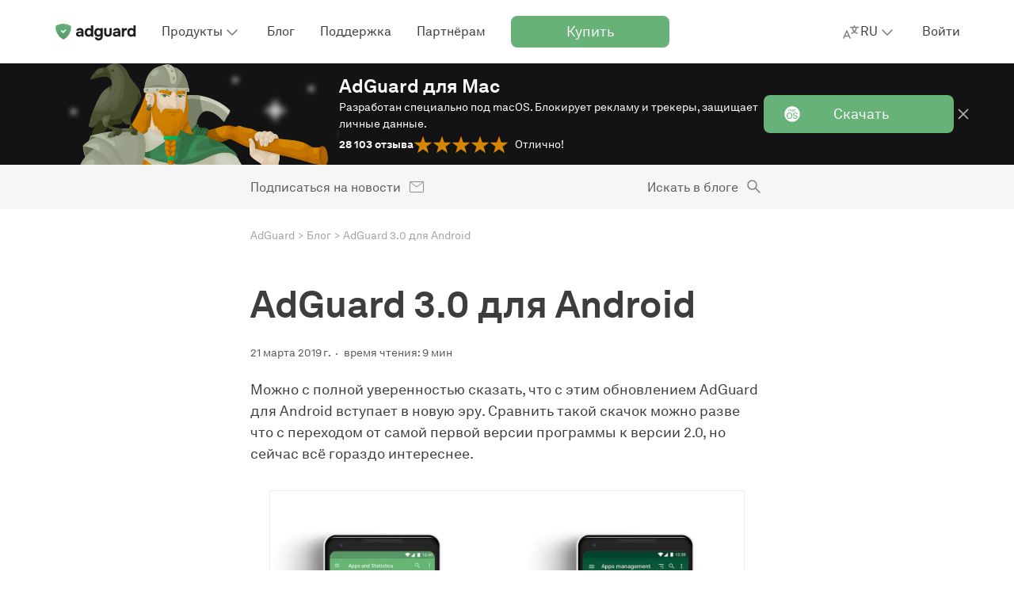

--- FILE ---
content_type: text/html; charset=UTF-8
request_url: https://adguard.com/ru/blog/adguard-3-0-for-android.html
body_size: 82287
content:
<!DOCTYPE html>
<html
    lang="ru"
    class="html html--ru html--country-us"
>

<head>
    <meta charset="utf-8">

    <link rel="preconnect" href="https://st2.adguardcdn.com/" crossorigin>

    
    
    <link rel="preload" href="https://st2.adguardcdn.com/fonts/akkurat/bold.woff2" as="font" type="font/woff2" crossorigin>
    <link rel="preload" href="https://st2.adguardcdn.com/fonts/akkurat/bold-cyr.woff2" as="font" type="font/woff2" crossorigin>


                                                    
                        
        
                                        
        
        
        
        <meta name="translation_percentage" content="">

                    
                    
            <link rel="canonical" href="https://adguard.com/ru/blog/adguard-3-0-for-android.html">

                            <meta property="og:url" content="https://adguard.com/ru/blog/adguard-3-0-for-android.html"/>
                    
        
                <link rel="icon" href="https://st2.adguardcdn.com/favicons/adguard/favicon.ico" sizes="any" />
    <link rel="icon" href="https://st2.adguardcdn.com/favicons/adguard/favicon.svg" type="image/svg+xml" />
    <link rel="apple-touch-icon" href="https://st2.adguardcdn.com/favicons/adguard/apple-touch-icon.png" />
    
    <meta name="viewport" content="width=device-width, initial-scale=1.0, maximum-scale=5.0">
    <meta name="format-detection" content="telephone=no">

        
<script>
    class ThemeManager {
        constructor() {
            this._matchMedia = window.matchMedia('(prefers-color-scheme: dark)');
            this._matchMedia.addEventListener('change', this.listenForDarkMode.bind(this));

            this._STORAGE_KEY = 'theme-name';
            this._THEMES = Object.freeze({
                auto: 'auto',
                light: 'light',
                dark: 'dark',
            });

            this._changeCallbacks = [];
            this._theme = undefined;
        }

        _isThemeSupported(theme) {
            return Object.values(this._THEMES).includes(theme);
        }

        _storeTheme(theme) {
            if (this._isThemeSupported(theme)) {
                try {
                    localStorage.setItem(this._STORAGE_KEY, theme);
                } catch {}
            }
        }

        _setPageTheme(theme) {
            const changed = this._theme !== theme;

            if (theme === this._THEMES.dark || theme === this._THEMES.light) {
                document.documentElement.dataset.theme = theme;

                this._theme = theme;

                if (changed) {
                    this._changeCallbacks.forEach((cb) => cb(theme));
                }
            }
        }

        _detectSystemTheme() {
            const isSystemDarkMode = this._matchMedia.matches;
            const storedTheme = this.getStoredTheme();
            const isStoredDarkTheme = storedTheme === this._THEMES.dark;
            const isAutoTheme = storedTheme === this._THEMES.auto;

            if (isStoredDarkTheme || (isAutoTheme && isSystemDarkMode)) {
                this._setPageTheme(this._THEMES.dark);
            } else {
                this._setPageTheme(this._THEMES.light);
            }
        }

        getThemes() {
            return this._THEMES;
        }

        listenForDarkMode(event) {
            if (this.getStoredTheme() === this._THEMES.auto) {
                this._setPageTheme(event.matches ? this._THEMES.dark : this._THEMES.light);
            }
        }

        onThemeChange(cb) {
            this._changeCallbacks.push(cb);
        }

        // return the theme from storage. possible values for theme are: 'dark', 'light', and 'auto'.
        getStoredTheme() {
            try {
                const theme = localStorage.getItem(this._STORAGE_KEY);

                return this._isThemeSupported(theme) ? theme : this._THEMES.auto;
            } catch {
                return this._THEMES.auto;
            }
        }

        // the switchTheme method switches the current theme to the given one. possible `theme` values are: 'dark', 'light' and 'auto'.
        switchTheme(theme) {
            if (this._isThemeSupported(theme)) {
                this._storeTheme(theme);

                if (theme === this._THEMES.auto) {
                    this._detectSystemTheme(theme);
                } else {
                    this._setPageTheme(theme);
                }
            }
        }

        // returns only dark/light - the current body color, not the selected preset
        getCurrentTheme() {
            if (typeof this._theme === 'undefined') {
                throw new Error('call the init method first');
            }

            return this._theme;
        }

        // the init method adds the dark modifier to <html /> if required.
        init() {
            this._detectSystemTheme();
        }
    }

    window.themeManager = new ThemeManager();

    window.themeManager.init();
</script>

        <meta property="og:site_name" content="Блог AdGuard"/>
    <meta property="og:type" content="article"/>
    <meta name="twitter:card" content="summary_large_image"/>
    <meta name="twitter:title" content="AdGuard 3.0 для Android"/>
    <meta name="twitter:description" content="Блокировщик AdGuard для Android выходит на новый уровень после добавления Антитрекинга — модуля для защиты приватности. Кроме того, поменялся дизайн приложения и было улучшено качество фильтрации."/>
    <meta name="twitter:url" content="https://adguard.com/ru/blog/adguard-3-0-for-android.html"/>
    <meta name="twitter:image:src" content="https://cdn.adtidy.org/blog/2019/03/android3.jpg?mw=1200&amp;mh=630"/>
    <meta name="twitter:site" content="@AdGuard"/>
    <meta name="twitter:creator" content="@AdGuard">
    <meta name="blog:kind" content="adguard">

        
<link rel="image_src" href="https://cdn.adtidy.org/blog/2019/03/android3.jpg?mw=1200&amp;mh=630">
<meta property="og:image" content="https://cdn.adtidy.org/blog/2019/03/android3.jpg?mw=1200&amp;mh=630">
<meta property="og:image:width" content="1200">
<meta property="og:image:height" content="630">

    
    <meta property="vk-verify" content="196108vk00">

        
    <title>AdGuard 3.0 для Android</title>
    <meta name="description" content="AdGuard — это лучший способ избавиться от раздражающей рекламы, предотвратить онлайн-слежку и защитить ваш компьютер от вредоносных программ.">
    <meta property="og:title" content="AdGuard 3.0 для Android"/>
    <meta property="og:description" content="Блокировщик AdGuard для Android выходит на новый уровень после добавления Антитрекинга — модуля для защиты приватности. Кроме того, поменялся дизайн приложения и было улучшено качество фильтрации."/>

            <meta name="apple-mobile-web-app-capable" content="yes"/>
        <meta name="mobile-web-app-capable" content="yes"/>
    
            <meta name="apple-itunes-app" content="app-id=1047223162"/>
    
                
    
                
    <script type="application/ld+json">{"@context":"http:\/\/schema.org","@type":"BlogPosting","identifier":"adguard-3-0-for-android","headline":"AdGuard 3.0 для Android","image":"https:\/\/cdn.adtidy.org\/blog\/2019\/03\/android3.jpg","articleSection":["AdGuard for Android","Защита данных","Новая версия"],"wordcount":849,"publisher":{"@type":"Organization","name":"AdGuard","url":"https:\/\/adguard.com\/"},"url":"https:\/\/adguard.com\/ru\/blog\/adguard-3-0-for-android.html","datePublished":"2019-03-21T17:21:42+03:00","description":null,"articleBody":"Можно с полной уверенностью сказать, что c этим обновлением AdGuard для Android вступает в новую эру. Сравнить такой скачок можно разве что с переходом от самой первой версии программы к версии 2.0, но сейчас всё гораздо интереснее.\n\nТолько посмотрите, насколько теперь AdGuard лучше выглядит!\nСерьёзно поменялся пользовательский интерфейс, что вполне ожидаемо после такого крупного обновления. Однако хедлайнером новой версии стоит назвать не новый дизайн, а Антитрекинг — абсолютно новый модуль, предназначенный исключительно для защиты вашей конфиденциальности в сети. Давайте начнём обзор AdGuard 3.0 именно с Антитрекинга, а затем перейдём и к остальным изменениям (а поговорить есть о чём).\nАнтитрекинг #2094\nПоказательно то, что мы начинаем разговор именно с обзора Антитрекинга, поставив его даже выше редизайна или чего бы то ни было ещё. С его появлением AdGuard берёт на себя новую роль: роль серьёзного, полноценного инструмента по защите приватности. В арсенале AdGuard уже давно имеется специальный Фильтр счётчиков, но новый модуль выводит защиту приватности на новый уровень.\n\nМодуль Антитрекинга\nЭто целый набор опций, и если некоторые из них подойдут практически всем, то другие скорее предназначены для самых “хардкорных” пользователей. Давайте быстренько пробежимся по функциям Антитрекинга, сгруппировав их в несколько категорий для экономии времени.\n\nОбщие\n\nЗдесь собраны функции, включение которых вряд ли приведёт к каким-либо неудобствам. Такие опции, как скрытие поисковых запросов или удаление параметров слежки из URL практически не имеют никаких недостатков. Если вы заботитесь о приватности, у вас нет причин не включить их.\n\nМетоды отслеживания\n\n\nТак много опций, что они не помещаются на скриншотах\nВключает в себя опции, не позволяющие сайтам отслеживать вас при помощи таких механизмов как, например, куки (cookies). Надо отметить, что включение самоуничтожающихся cookies посещаемого сайта не рекомендуется, если только вы не хотите вывести защиту приватности на абсолютный максимум. Включение этой опции может привести к тому, что некоторые сайты станут работать некорректно или же вовсе не будут работать.\n\nAPI браузера\n\nВ этом разделе вы можете включить или выключить опции, относящиеся к различным API браузеров. Прочитайте описание каждой функции перед тем, как поставить галочку — так вы сможете найти идеальный для вас баланс между удобством и приватностью (например, заблокировав Push API, вы лишите серверы воможности посылать уведомления вашему браузеру).\n\nРазное\n\nКак и предполагает название, в этой категории вы найдёте мешанину из разных функций: например, скрыть свой User-Agent или замаскировать IP адрес.\nЕсли вам кажется, что всего слишком много, и самостоятельно разобраться не получается, вам поможет приветственный экран первого запуска. С его помощью вы сможете настроить приложение под свои нужды (об этом далее по тексту).\nНовый пользовательский интерфейс\nКак бы ни был важен Антитрекинг, встречают всё равно по одёжке. Во многом тон новой версии задают именно визуальные изменения, и здесь их набралось немало. Практически каждый элемент старого дизайна подвергся изменениям, был переработан и (надеемся) улучшен. Уместить всё в один параграф не получится, поэтому давайте обо всём по порядку.\nНовый дизайн приложения #713\nПоменялось всё. Общий стиль, иконки, менюшки. Наши дизайнеры провели бесчисленные часы, переходя от одного варианта к другому. Конечной целью всегда было создание такого интерфейса, в котором любой пользователь ощущал бы себя уверенно и мог бы перемещаться по приложению быстро и без усилий. Хочется верить, что нам удалось достичь этой цели — судить, конечно же, вам.\n\n     \n          \n     \n     \n          \n     \n\nНовый дизайн AdGuard для Android\nМы также многое &quot;подчистили&quot;: убрали ненужные элементы, которые только захламляли экран, добавили понятные иконки. Если вам нужно перейти в какой-либо раздел приложения, у вас не возникнет вопросов, как это сделать.\nТёмная тема #104\nЭто, пожалуй, одно из самых долгожданных нововведений. За годы существования AdGuard для Android мы получили тысячи просьб от пользователей добавить тёмную тему. И вот, наконец, мы доставляем.\n\n     \n          \n     \n     \n          \n     \n\nТёмная тема выглядит отлично! (по мнению команды AdGuard)\nВпрочем, не менее верно то, что на каждый голос, требующий тёмную тему, найдётся не менее громкий голос против неё. Мы бы никогда не предали наших более консервативно настроенных пользователей, так что классическая светлая тема по прежнему доступна (если уж на то пошло, она осталась темой по умолчанию).\nГрафики статистики #2083\nСтатистика — полезная штука. Всегда любопытно взглянуть на то, как много рекламы было заблокировано, сколько трафика сэкономлено, и т.д. Но вот смотреть на голые цифры совсем не так весело, да и воспринимается информация в таком виде не очень хорошо. С другой стороны, графики интуитивно понятны и выглядят значительно круче.\n\n     \n          \n     \n     \n          \n     \n\nКривые выглядят круче циферок (это факт)\nНаходясь на главном экране, выберите нужный временной отрезок и тапните по интересующей вас статистике, чтобы отобразить график (или же перейдите в &quot;Настройки приложений&quot;, чтобы посмотреть на графики по конкретным приложениям).\nПомощник первого запуска #1965\nЗадача помощника — познакомить вас с AdGuard, если вы впервые сталкиваетесь с приложением. При первом запуске он расскажет вам о доступных функциях и предложит варианты настроек. Включайте или пропускайте любые опции в зависимости от собственных предпочтений.\n\n     \n          \n     \n     \n          \n     \n\nПомощник первого запуска за работой\nНовый дизайн виджетов #2354\nПоменялась иконка приложения, так что виджет тоже следовало переработать. Особо тут сказать нечего: помимо собственно нового вида, виджеты покажут элементы статистики по заблокированным запросам.\n\nНовые виджеты AdGuard\nОбновление CoreLibs\nЕсли вы забыли, CoreLibs — это новый движок фильтрации, лежащий в основе AdGuard. Что может и что не может делать AdGuard определяет в первую очередь именно CoreLibs, так что неудвительно, что он так важен. Одним из главных преимуществ CL по сравнению с предыдущим движком является его кросс-платформенность. Это означает, что AdGuard для Android теперь может взять всё самое лучшее из версий AdGuard для других платформ, и мы уже видим это в действии на примере Антитрекинга.\nВ этом обновлении CoreLibs был &quot;прокачан&quot; ещё сильнее, фильтрация станет работать быстрее и будет более высокого качества. Всего в движок было внесено около 150 улучшений. Разумеется, мы не будем перечислять их здесь, но если вам любопытно взглянуть на полный список, заходите к нам на GitHub.\nПрочие изменения\nЗдесь мы перечислим более нишевые функции, которые будут в первую очередь интересны продвинутым пользователям.\nУлучшенный DNS-функционал #2415\nТеперь мы используем собственный сервер DNS прокси, который поддерживает все существующие DNS-протоколы. Что это означает для пользователей?\n\nAdGuard поддерживает протокол DNS-over-TLS, являющийся одним из наиболее защищённых современных DNS-протоколов;\nЧтобы настроить сервер DNS-over-HTTPS (другой защищённый DNS-протокол), вам больше не нужно знать SDNS, можно использовать простую строку вида https:\/\/dns.adguard.com\/dns-query;\nТеперь можно указывать любое число вышестоящих (upstream) серверов для вашего собственного DNS-сервера.\n\nБольше фильтров #12\nТут всё понятно и так: чем больше выбор, тем лучше! Если вашего любимого фильтра не было в списке по умолчанию, проверьте ещё раз.\n\nБольше фильтров! Ещё больше!\nДобавление фильтра по URL #13\n...а если его всё ещё нет, не беда! Просто добавьте его самостоятельно, ведь теперь сделать это проще простого. Просто нажмите соответствующую кнопку, введите URL фильтра, и он появится в общем списке. Новый фильтр будет обновляться автоматически, и, разумеется, можно добавлять сразу несколько разных фильтров.\n\n...и ещё один фильтр\nВ заключение\nНа этом наш рассказ про AdGuard 3.0 для Android подходит к концу, полный список изменений по традиции доступен на GitHub. Убедитесь, что вы установили новую версию, проверив обновления (кнопка на главном экране приложения); если же вы впервые знакомитесь с AdGuard, скачайте бесплатную пробную версию на нашем официальном сайте.\nРасскажите нам о первых впечатлениях от новой версии AdGuard, оставив комментарий под статьёй, и до скорых встреч!\n\nPS: К сожалению, все эти замечательные изменения были бы невозможны без использования определенных функций, доступных только в более новых версиях Android OS. Как и Windows XP, Android 4.x уже доживает свой век. И хотя нам было непросто принять это решение, начиная с третьей версии AdGuard работает только на ОС Android 5 и выше. Владельцы устройств с 4м Андроидом могут скачать предыдущие версии AdGuard на GitHub.\n\n","author":{"@type":"Person","name":"Vasily Bagirov","url":"https:\/\/adguard.com\/ru\/blog\/author\/vasilybagirov.html"},"dateModified":"2019-03-21T19:46:48+03:00"}</script>
        <meta name="docsearch:language" content="ru" />
    
                        <style>:root{--border-radius-m:8px;--border-radius-s:4px;--column-width:76px;--column-gap:24px;--container-width-12-col:calc(var(--column-width)*12 + var(--column-gap)*11);--container-width-10-col:calc(var(--column-width)*10 + var(--column-gap)*9);--container-width-8-col:calc(var(--column-width)*8 + var(--column-gap)*7);--container-width-6-col:calc(var(--column-width)*6 + var(--column-gap)*5);@custom-media --min-mobile (min-width: 320px);@custom-media --max-mobile (max-width: 767px);@custom-media --min-small (min-width: 768px);@custom-media --max-small (max-width: 767px);@custom-media --min-medium (min-width: 1024px);@custom-media --max-medium (max-width: 1023px);@custom-media --min-large (min-width: 1200px);@custom-media --max-large (max-width: 1919px);@custom-media --min-hd (min-width: 1920px);@custom-media --max-hd (max-width: 2559px);@custom-media --min-4k (min-width: 2560px);--weight-regular:400;--weight-medium:500;--weight-semi-bold:600;--weight-bold:700;--lh-h0-normal:76px;--lh-h1-normal:56px;--lh-h2-normal:48px;--lh-h3-normal:40px;--lh-h4-normal:28px;--lh-h5-normal:24px;--lh-h6-normal:20px;--lh-t1-normal:28px;--lh-t2-normal:24px;--lh-t3-normal:20px;--lh-t4-normal:16px;--lh-t1-condenced:24px;--lh-t2-condenced:20px;--lh-t3-condenced:16px;--lh-t4-condenced:16px;--fs-title-h0:64px;--fs-title-h1:48px;--fs-title-h2:40px;--fs-title-h3:32px;--fs-title-h4:24px;--fs-title-h5:20px;--fs-title-h6:18px;--fs-text-t1:18px;--fs-text-t2:16px;--fs-text-t3:14px;--fs-text-t4:12px;--center-block-big-padding:88px;--header-height-mobile:48px;--header-height-tablet:56px;--header-height-desktop:80px;--z-dropdown:100;--z-tooltip:200;--z-cookie:300;--z-footer:400;--z-topline:500;--z-header:600;--z-overlay:700;--z-modal:800;--z-notification:900;--product-primary-0:#f7fbf8;--product-primary-10:#d9ecde;--product-primary-20:#bedfc6;--product-primary-30:#a2d0ad;--product-primary-40:#84c193;--product-primary-50:#67b279;--product-primary-60:#5b9f6b;--product-primary-70:#4e8c5d;--product-primary-80:#42794f;--product-primary-90:#366642;--product-primary-100:#22482c;--product-secondary-0:#f5edf5;--product-secondary-10:#dec8e1;--product-secondary-20:#ccaad1;--product-secondary-30:#c096c7;--product-secondary-40:#b586be;--product-secondary-50:#a870b2;--product-secondary-60:#9f61aa;--product-secondary-70:#92549c;--product-secondary-80:#804886;--product-secondary-90:#6d3e72;--product-secondary-100:#502d53;--product-tertiary-0:#defdf2;--product-tertiary-10:#ecedf6;--product-tertiary-20:#d0d4ea;--product-tertiary-30:#b6bbdd;--product-tertiary-40:#9ba2d1;--product-tertiary-50:#7884cb;--product-tertiary-60:#6b76bd;--product-tertiary-70:#5c67ae;--product-tertiary-80:#525b97;--product-tertiary-90:#424979;--product-tertiary-100:#303659;--gray-0:#fff;--gray-10:#f6f6f6;--gray-20:#e4e4e4;--gray-30:#d2d2d2;--gray-40:silver;--gray-50:#a4a4a4;--gray-60:#7f7f7f;--gray-70:#5b5b5b;--gray-80:#3d3d3d;--gray-90:#1f1f1f;--gray-100:#0a0a0a;--orange-0:#fdf9f2;--orange-10:#f9ecd8;--orange-20:#eecb92;--orange-30:#e5b460;--orange-40:#de9e33;--orange-50:#d58500;--orange-60:#c77901;--orange-70:#b76c01;--orange-80:#a85f01;--orange-90:#985201;--orange-100:#503200;--red-0:#fff9f7;--red-10:#feeae3;--red-20:#fccab9;--red-30:#faa98f;--red-40:#f78560;--red-50:#f67247;--red-60:#df6740;--red-70:#b55434;--red-80:#b55434;--red-90:#7b3923;--red-100:#7b3923;--default-page-background:var(--gray-0);--hovered-page-background:var(--gray-10);--pressed-page-background:var(--gray-20);--fills-backgrounds-page-background-additional-default:var(--gray-10);--fills-backgrounds-page-background-additional-hovered:var(--gray-20);--default-cards-background:var(--gray-0);--default-popup-background:var(--gray-0);--default-footer-background:var(--gray-80);--default-item-divider:var(--gray-30);--default-main-text:var(--gray-80);--disabled-main-text:var(--gray-50);--default-description-text:var(--gray-70);--default-labels:var(--gray-70);--disabled-labels:var(--gray-50);--default-input-background:var(--gray-10);--default-active-input-stroke:var(--gray-50);--default-inactive-input-stroke:var(--gray-30);--default-placeholder:var(--gray-50);--disabled-placeholder:var(--gray-40);--default-input-on-card-background:var(--gray-10);--disabled-input-on-card-background:var(--gray-10);--default-dropdown-menu-background:var(--gray-0);--hovered-dropdown-menu-background:var(--gray-10);--pressed-dropdown-menu-background:var(--gray-20);--disabled-dropdown-menu-background:var(--gray-0);--default-card-dropdown-menu-background:var(--gray-10);--hovered-card-dropdown-menu-background:var(--gray-20);--pressed-card-dropdown-menu-background:var(--gray-30);--disabled-card-dropdown-menu-background:var(--gray-10);--default-main-button:var(--product-primary-50);--hovered-main-button:var(--product-primary-60);--pressed-main-button:var(--product-primary-70);--disabled-main-button:var(--product-primary-30);--default-primary-button-text:var(--gray-0);--disabled-primary-button-text:var(--product-primary-0);--default-primary-button-icon:var(--gray-0);--default-secondary-button:var(--gray-0);--hovered-secondary-button:var(--gray-10);--pressed-secondary-button:var(--gray-20);--disabled-secondary-button:var(--gray-0);--default-secondary-button-stroke:var(--gray-80);--disabled-secondary-button-stroke:var(--gray-50);--default-secondary-card-button:var(--gray-0);--hovered-secondary-card-button:var(--gray-10);--pressed-secondary-card-button:var(--gray-20);--disabled-secondary-card-button:var(--gray-0);--default-danger-button:var(--red-50);--hovered-danger-button:var(--red-60);--pressed-danger-button:var(--red-70);--disabled-danger-button:var(--red-30);--default-link:var(--product-primary-50);--hovered-link:var(--product-primary-60);--pressed-link:var(--product-primary-70);--visited-link:var(--product-primary-80);--default-attention-link:var(--orange-50);--hovered-attention-link:var(--orange-60);--pressed-attention-link:var(--orange-70);--disabled-attention-link:var(--orange-30);--default-error-link:var(--red-50);--default-product-icon:var(--product-primary-50);--default-black-icons:var(--gray-80);--default-gray-icons:var(--gray-60);--disabled-gray-icons:var(--gray-30);--default-error-icon:var(--red-50);--default-attention-icon:var(--orange-50);--stroke-icons-white-icons-default:var(--gray-0);--stroke-icons-tertiary-icon-disabled:var(--product-tertiary-30);--stroke-icons-secondary-icon-disabled:var(--product-secondary-30);--default-stats-background:var(--gray-20);--default-red-stat:var(--red-50);--fills-snacks-desktop-snacks-default:var(--gray-10);--fills-snacks-desktop-snacks-hover:var(--gray-20);--fills-snacks-desktop-snacks-pressed:var(--gray-30);--modal-iframe-overlay:#ffffff50;--modal-overlay:#00000050;--default-notifications-attention:var(--orange-10);--default-notifications-danger:var(--red-0);--default-logo-key-color:var(--gray-90);--default-loaders-background:var(--gray-20);--default-loaders-background-dark:var(--gray-70);--default-loaders-primary:var(--product-primary-50);--default-text-toplines-main:var(--gray-0);--disabled-text-toplines-main:var(--gray-20);--default-fills-toplines-adblocker:var(--gray-100);--default-fills-toplines-vpn:var(--gray-10);--default-breadcrumbs:var(--gray-50);--fills-toplines-topline-background:var(--gray-100);--text-toplines-topline-title:var(--gray-0);--text-toplines-topline-description:var(--gray-0);--text-toplines-topline-button-text-default:var(--gray-0);--fills-toplines-topline-background-image:none;--fills-toplines-topline-button-default:var(--product-primary-50);--fills-toplines-topline-button-hovered:var(--product-primary-60);--fills-toplines-topline-button-pressed:var(--product-primary-70);--stroke-toplines-button-stroke-default:var(--product-primary-50);--stroke-toplines-button-stroke-hovered:var(--product-primary-60);--stroke-toplines-button-stroke-pressed:var(--product-primary-70);--stroke-toplines-close-icon-default:var(--gray-0);--stroke-toplines-close-icon-hovered:var(--gray-10);--stroke-toplines-close-icon-pressed:var(--gray-20);--fills-backgrounds-recent-activity:var(--product-primary-10)}[data-theme=dark]{--default-page-background:var(--gray-90);--hovered-page-background:var(--gray-80);--pressed-page-background:var(--gray-70);--fills-backgrounds-page-background-additional-default:var(--gray-80);--fills-backgrounds-page-background-additional-hovered:var(--gray-70);--default-cards-background:var(--gray-80);--default-popup-background:var(--gray-90);--default-footer-background:var(--gray-80);--default-item-divider:var(--gray-70);--default-main-text:var(--gray-20);--disabled-main-text:var(--gray-50);--default-description-text:var(--gray-30);--default-labels:var(--gray-30);--disabled-labels:var(--gray-50);--default-input-background:var(--gray-80);--default-active-input-stroke:var(--gray-50);--default-inactive-input-stroke:var(--gray-70);--default-placeholder:var(--gray-50);--disabled-placeholder:var(--gray-60);--default-input-on-card-background:var(--gray-70);--disabled-input-on-card-background:var(--gray-70);--default-dropdown-menu-background:var(--gray-80);--hovered-dropdown-menu-background:var(--gray-70);--pressed-dropdown-menu-background:var(--gray-60);--disabled-dropdown-menu-background:var(--gray-80);--default-card-dropdown-menu-background:var(--gray-70);--hovered-card-dropdown-menu-background:var(--gray-60);--pressed-card-dropdown-menu-background:var(--gray-50);--disabled-card-dropdown-menu-background:var(--gray-70);--default-main-button:var(--product-primary-50);--hovered-main-button:var(--product-primary-60);--pressed-main-button:var(--product-primary-70);--disabled-main-button:var(--product-primary-90);--default-primary-button-text:var(--gray-0);--disabled-primary-button-text:var(--product-primary-20);--default-primary-button-icon:var(--gray-0);--default-secondary-button:var(--gray-90);--hovered-secondary-button:var(--gray-80);--pressed-secondary-button:var(--gray-70);--disabled-secondary-button:var(--gray-90);--default-secondary-button-stroke:var(--gray-20);--disabled-secondary-button-stroke:var(--gray-50);--default-secondary-card-button:var(--gray-80);--hovered-secondary-card-button:var(--gray-70);--pressed-secondary-card-button:var(--gray-60);--disabled-secondary-card-button:var(--gray-80);--default-danger-button:var(--red-50);--hovered-danger-button:var(--red-60);--pressed-danger-button:var(--red-70);--disabled-danger-button:var(--red-30);--default-link:var(--product-primary-50);--hovered-link:var(--product-primary-60);--pressed-link:var(--product-primary-70);--visited-link:var(--product-primary-30);--default-attention-link:var(--orange-50);--hovered-attention-link:var(--orange-60);--pressed-attention-link:var(--orange-70);--disabled-attention-link:var(--orange-30);--default-error-link:var(--red-50);--default-product-icon:var(--product-primary-50);--default-black-icons:var(--gray-20);--default-gray-icons:var(--gray-40);--disabled-gray-icons:var(--gray-70);--default-error-icon:var(--red-50);--default-attention-icon:var(--orange-50);--stroke-icons-white-icons-default:var(--gray-0);--stroke-icons-secondary-icon-disabled:var(--product-secondary-100);--stroke-icons-tertiary-icon-disabled:var(--product-tertiary-100);--default-stats-background:var(--gray-70);--default-red-stat:var(--red-50);--fills-snacks-desktop-snacks-default:var(--gray-80);--fills-snacks-desktop-snacks-hover:var(--gray-70);--fills-snacks-desktop-snacks-pressed:var(--gray-60);--modal-iframe-overlay:#00000075;--modal-overlay:#00000075;--default-notifications-attention:var(--orange-100);--default-notifications-danger:var(--red-100);--default-logo-key-color:var(--gray-10);--default-loaders-background:var(--gray-70);--default-loaders-background-dark:var(--gray-70);--default-loaders-primary:var(--product-primary-50);--default-text-toplines-main:var(--gray-0);--disabled-text-toplines-main:var(--gray-20);--default-fills-toplines-adblocker:var(--gray-100);--default-fills-toplines-vpn:var(--gray-80);--default-breadcrumbs:var(--gray-50);--fills-toplines-topline-background:var(--gray-100);--text-toplines-topline-title:var(--gray-0);--text-toplines-topline-description:var(--gray-0);--text-toplines-topline-button-text-default:var(--gray-0);--fills-toplines-topline-background-image:none;--fills-toplines-topline-button-default:var(--product-primary-50);--fills-toplines-topline-button-hovered:var(--product-primary-60);--fills-toplines-topline-button-pressed:var(--product-primary-70);--stroke-toplines-button-stroke-default:var(--product-primary-50);--stroke-toplines-button-stroke-hovered:var(--product-primary-60);--stroke-toplines-button-stroke-pressed:var(--product-primary-70);--stroke-toplines-close-icon-default:var(--gray-0);--stroke-toplines-close-icon-hovered:var(--gray-10);--stroke-toplines-close-icon-pressed:var(--gray-20);--fills-backgrounds-recent-activity:var(--product-primary-90)}body.overflow-hidden{overflow:hidden}.title-h0{font-size:var(--fs-title-h0);line-height:var(--lh-h0-normal)}.title-h0,.title-h1{font-weight:var(--weight-bold)}.title-h1{font-size:var(--fs-title-h1);line-height:var(--lh-h1-normal)}.title-h2{font-size:var(--fs-title-h2);line-height:var(--lh-h2-normal)}.title-h2,.title-h3{font-weight:var(--weight-bold)}.title-h3{font-size:var(--fs-title-h3);line-height:var(--lh-h3-normal)}.title-h4{font-size:var(--fs-title-h4);line-height:var(--lh-h4-normal)}.title-h4,.title-h5{font-weight:var(--weight-bold)}.title-h5{font-size:var(--fs-title-h5);line-height:var(--lh-h5-normal)}.title-h6{font-size:var(--fs-title-h6);font-weight:var(--weight-bold);line-height:var(--lh-h6-normal)}@media (min-width:768px){.title-h0-tablet{font-size:var(--fs-title-h0);line-height:var(--lh-h0-normal)}.title-h1-tablet{font-size:var(--fs-title-h1);line-height:var(--lh-h1-normal)}.title-h2-tablet{font-size:var(--fs-title-h2);line-height:var(--lh-h2-normal)}.title-h3-tablet{font-size:var(--fs-title-h3);line-height:var(--lh-h3-normal)}.title-h4-tablet{font-size:var(--fs-title-h4);line-height:var(--lh-h4-normal)}.title-h5-tablet{font-size:var(--fs-title-h5);line-height:var(--lh-h5-normal)}.title-h6-tablet{font-size:var(--fs-title-h6);line-height:var(--lh-h6-normal)}}@media (min-width:1024px){.title-h0-desk{font-size:var(--fs-title-h0);line-height:var(--lh-h0-normal)}.title-h1-desk{font-size:var(--fs-title-h1);line-height:var(--lh-h1-normal)}.title-h2-desk{font-size:var(--fs-title-h2);line-height:var(--lh-h2-normal)}.title-h3-desk{font-size:var(--fs-title-h3);line-height:var(--lh-h3-normal)}.title-h4-desk{font-size:var(--fs-title-h4);line-height:var(--lh-h4-normal)}.title-h5-desk{font-size:var(--fs-title-h5);line-height:var(--lh-h5-normal)}.title-h6-desk{font-size:var(--fs-title-h6);line-height:var(--lh-h6-normal)}}.text-t1{font-size:var(--fs-text-t1);font-weight:var(--weight-regular);line-height:var(--lh-t1-normal)}.text-t1.condenced{line-height:var(--lh-t1-condenced)}.text-t2{font-size:var(--fs-text-t2);font-weight:var(--weight-regular);line-height:var(--lh-t2-normal)}.text-t2.condenced{line-height:var(--lh-t2-condenced)}.text-t3{font-size:var(--fs-text-t3);font-weight:var(--weight-regular);line-height:var(--lh-t3-normal)}.text-t3.condenced{line-height:var(--lh-t3-condenced)}.text-t4{font-size:var(--fs-text-t4);font-weight:var(--weight-regular);line-height:var(--lh-t4-normal)}.text-t4.condenced{line-height:var(--lh-t4-condenced)}@media (min-width:768px){.text-t1-tablet{font-size:var(--fs-text-t1);line-height:var(--lh-t1-normal)}.text-t1-tablet.condenced{line-height:var(--lh-t1-condenced)}.text-t2-tablet{font-size:var(--fs-text-t2);line-height:var(--lh-t2-normal)}.text-t2-tablet.condenced{line-height:var(--lh-t2-condenced)}.text-t3-tablet{font-size:var(--fs-text-t3);line-height:var(--lh-t3-normal)}.text-t3-tablet.condenced{line-height:var(--lh-t3-condenced)}.text-t4-tablet{font-size:var(--fs-text-t4);line-height:var(--lh-t4-normal)}.text-t4-tablet.condenced{line-height:var(--lh-t4-condenced)}}@media (min-width:1024px){.text-t1-desk{font-size:var(--fs-text-t1);line-height:var(--lh-t1-normal)}.text-t1-desk.condenced{line-height:var(--lh-t1-condenced)}.text-t2-desk{font-size:var(--fs-text-t2);line-height:var(--lh-t2-normal)}.text-t2-desk.condenced{line-height:var(--lh-t2-condenced)}.text-t3-desk{font-size:var(--fs-text-t3);line-height:var(--lh-t3-normal)}.text-t3-desk.condenced{line-height:var(--lh-t3-condenced)}.text-t4-desk{font-size:var(--fs-text-t4);line-height:var(--lh-t4-normal)}.text-t4-desk.condenced{line-height:var(--lh-t4-condenced)}}.text-t1.bold,.text-t2.bold,.text-t3.bold,.text-t4.bold{font-weight:var(--weight-bold)}.text-t1.semibold,.text-t2.semibold,.text-t3.semibold,.text-t4.semibold{font-weight:var(--weight-medium)}.container{margin:0 auto;max-width:calc(var(--container-width-12-col) + 32px);padding:0 16px;width:100%}@media (min-width:768px){.container{max-width:calc(var(--container-width-12-col) + 48px);padding:0 24px}}.container--10{max-width:calc(var(--container-width-10-col) + 32px)}@media (min-width:768px){.container--10{max-width:calc(var(--container-width-10-col) + 48px)}}.container--8{max-width:calc(var(--container-width-8-col) + 32px)}@media (min-width:768px){.container--8{max-width:calc(var(--container-width-8-col) + 48px)}}.container--6{max-width:calc(var(--container-width-6-col) + 32px)}@media (min-width:768px){.container--6{max-width:calc(var(--container-width-6-col) + 48px)}.container--8-tablet{max-width:calc(var(--container-width-8-col) + 48px)}}@media (min-width:1024px){.container--6-desk{max-width:calc(var(--container-width-6-col) + 48px)}}.page-block{padding:40px 0}@media (min-width:768px){.page-block{padding:80px 0}}.page-block--support{padding:32px 0 40px}@media (min-width:768px){.page-block--support{padding:48px 0 80px}}.page-block--no-pad{padding:0}.page-block--no-pad-top{padding-top:0}.page-block--small-pad-bottom{padding-bottom:40px}.cookie-terms{background-color:var(--default-cards-background);bottom:0;box-shadow:0 -2px 20px rgba(74,74,74,.1);display:flex;padding:16px 0;position:sticky;transition:opacity var(--t3),transform var(--t3);width:100%;z-index:var(--z-cookie)}.cookie-terms--top{top:48px}@media (--s-viewport ){.cookie-terms--top{display:none}}.cookie-terms--desktop{display:none}@media (--s-viewport ){.cookie-terms--desktop{display:flex}}.cookie-terms__terms{display:flex;flex-direction:column;position:relative;width:100%}@media (min-width:768px){.cookie-terms__terms{grid-gap:16px;align-items:center;flex-direction:row;gap:16px}}.cookie-terms__terms .button{background-color:var(--default-secondary-card-button);border:1px solid var(--default-secondary-button-stroke);color:var(--default-main-text);height:40px;margin:8px 0 0;width:auto}@media (min-width:768px){.cookie-terms__terms .button{height:48px;margin:0}}.cookie-terms__terms .button:hover{background-color:var(--hovered-secondary-card-button)}.cookie-terms__terms .button:focus{background-color:var(--pressed-secondary-card-button)}.cookie-terms__terms .button:disabled{background-color:var(--disabled-secondary-card-button)}.cookie-terms__wrap{grid-gap:16px;color:var(--default-main-text);display:flex;gap:16px;justify-content:space-between}@media (min-width:768px){.cookie-terms__wrap{align-items:center;flex:1}}.cookie-terms__wrap .link{text-decoration:underline}@media (min-width:768px){.cookie-terms__content{grid-gap:16px;align-items:center;display:flex;flex:1;gap:16px;justify-content:space-between}}.cookie-terms__terms-close,.cookie-terms__terms-icon{position:relative;top:0}@media (min-width:768px){.cookie-terms__terms-close,.cookie-terms__terms-icon{top:auto}}.cookie-terms__terms-icon{background-repeat:no-repeat;background-size:contain;flex-shrink:0;height:24px;width:24px}.cookie-terms__terms-close{background-color:transparent;background-repeat:no-repeat;background-size:100%;border:none;cursor:pointer;height:24px;min-width:24px;width:24px}.cookie-terms__terms-icon{background-image:url(../img/critical.min.svg#cookie_s_3d3d3d);display:none}@media (min-width:768px){.cookie-terms__terms-icon{display:block}}.cookie-terms__terms-close{background-image:url(../img/critical.min.svg#cross_s_7f7f7f)}:root{--white:#fff;--gray100:#f3f3f3;--gray150:#f6f6f6;--gray300:#d8d8d8;--gray400:#a4a4a4;--gray450:#7f7f7f;--gray500:#5b5b5b;--gray700:#888;--gray750:#d2d2d2;--gray800:#3d3d3d;--gray850:#5e5e5e;--gray900:#4d4d4d;--gray-light:#e4e4e4;--black:#131313;--red400:#c23814;--orange400:#eb9300;--green400:#67b279;--green450:#5b9f6b;--green500:#4e8c5d;--green700:#4d995f;--green900:#39774c;--purple400:#b267a0;--purple700:#994d87;--slateblue300:#a1b5eb;--slateblue400:#677bb2;--slateblue700:#4d6199;--vpngreen400:#74a352;--vpngreen700:#568040;--vpnslateblue700:#575770;--vpnslateblue800:#464558;--vpnseagreen:#5eb0b7;--big-border-radius:89px;--standard-border-radius:8px;--promo-top-line:0.3s ease-in-out;--font-family-akkurat:Akkurat,-apple-system,BlinkMacSystemFont,"Segoe UI",Roboto,sans-serif;--font-family-roboto:Roboto,-apple-system,BlinkMacSystemFont,"Segoe UI",sans-serif;--font-family-inter:Inter,-apple-system,BlinkMacSystemFont,"Segoe UI",sans-serif;--greyfb:var(--gray100);--grey2f:var(--black);--grey4D:var(--gray900);--greyf2:var(--gray100);--greyf4:var(--gray100);--greyE3:var(--gray300);--grey97:var(--gray700);--greyf5:var(--gray100);--grey10:rgba(74,74,74,.1);--greyde:var(--gray300);--grey65:var(--gray900);--grey83:var(--gray700);--greye9:var(--gray100);--grey05:rgba(0,0,0,.5);--grey08:rgba(0,0,0,.8);--grey09:rgba(0,0,0,.9);--grey24:hsla(0,0%,90%,.24);--grey20:rgba(74,74,74,.2);--grey36:rgba(74,74,74,.36);--grey70:rgba(74,74,74,.7);--grey81:var(--gray700);--grey_v:var(--gray700);--greyc4:var(--gray300);--greyE2:var(--gray300);--grey91:var(--gray700);--grayF9:var(--gray100);--grayF7:var(--gray100);--graybc:var(--gray400);--white9:hsla(0,0%,100%,.9);--green86:var(--green400);--green73:var(--green400);--green75:var(--green400);--black34:var(--black);--menu-shadow:inset 0 -3px 0 -1px var(--green400);--yellow-light:var(--green400);--orange21:var(--orange400);--orange23:var(--orange400);--red12:var(--red400);--green-table:#eaf5ec;--gray-base:var(--gray900);--gray-bg:var(--gray100);--gray-input-border:var(--gray300);--gray-medium-text:var(--gray700);--gray-light-text:var(--gray300);--gray40:hsla(0,0%,59%,.4);--gray55:var(--gray900);--brand-primary:var(--green400);--brand-success:var(--green400);--brand-warning:var(--green400);--brand-warning-light:var(--green400);--brand-warning-ex-light:var(--gray100);--brand-danger:var(--red400);--white-color:var(--white);--footer-background:#585865;--footer-bottom:var(--gray900);--footer-social:var(--gray900);--footer-payment:var(--gray900);--black25:rgba(0,0,0,.25);--greyEF:var(--gray100);--red23:var(--orange400);--red1c:var(--red400);--greena1:var(--green400);--greyEE:var(--gray100);--greyEA:var(--gray100);--t3:0.3s ease;--t2:0.2s ease;--formInnerWidth:280px;--desktop:1200px;--desktop-small:990px;--desktop-large:1440px;--container-desktop:1206px;--container-tablet:1000px;--container-mobile:760px;--content-desktop:964px;--header-height:80px;--header-height-mob:56px;--purchase-table-width:780px;--footer-report-height:150px;--footer-report-height-mobile:65px;--report-wr:calc(100vh - var(--header-height) - var(--footer-report-height));--report-wr-mobile:calc(100vh - var(--header-height-mob) - var(--footer-report-height-mobile));--gray-shadow:linear-gradient(to bottom,hsla(0,0%,100%,0) 5%,var(--gray-bg) 80%);--white-shadow:linear-gradient(180deg,hsla(0,0%,100%,0) 5%,#fff 80%);--shadow:rgba(0,0,0,.1);--gray950:#292929;--orange400:#ffe4b7;--orange500:#ffad23;--orange700:#d58500;--orange700-007:rgba(213,133,0,.07);--content-width-12-col:1224px;--content-width-8-col:776px;--m-padding:16px;--sticky-bar:0.4s ease-out}.header{background-color:var(--default-page-background);box-shadow:4px 4px 8px 0 #0000001a;display:flex;left:0;min-height:var(--header-height-mobile);position:fixed;top:0;width:100%;z-index:var(--z-header)}@media (min-width:768px){.header{min-height:var(--header-height-tablet)}}@media (min-width:1024px){.header{left:auto;min-height:var(--header-height-desktop);position:relative;top:auto}}.header__container{margin:0 auto;max-width:1224px;width:100%}@media (min-width:1024px){.header__container{padding:0 24px}}.header__in{display:flex;height:100%}@media (min-width:1024px){.header__menu-toggle{display:none}}.header__menu-toggle+.header__nav .header__logo{margin:0}@media (min-width:768px){.header__menu-toggle+.header__nav .header__logo{margin:0 16px}}@media (min-width:1024px){.header__menu-toggle+.header__nav .header__logo{margin:0 16px}}.header__nav{display:flex;flex:1;min-width:0}.header__logo{margin:0 12px}@media (min-width:768px){.header__logo{margin:0 16px}}@media (min-width:1024px){.header__logo{margin:0 16px}}.header__menu{background-color:var(--default-page-background);display:flex;flex-direction:column;height:calc(100vh - var(--header-height-mobile));left:-100%;max-width:280px;opacity:0;overflow-y:auto;padding:8px 0;position:absolute;top:100%;visibility:hidden;width:100%}.header__menu--active{box-shadow:8px 8px 24px 0 #0000001a;left:0;opacity:1;visibility:visible}@media (min-width:768px){.header__menu{height:calc(100vh - var(--header-height-tablet))}}@media (min-width:1024px){.header__menu{background-color:transparent;flex:1;flex-direction:row;height:auto;max-width:none;min-width:0;overflow:visible;overflow:initial;padding:0;position:static;width:auto}.header__menu,.header__menu--active{box-shadow:none;opacity:1;visibility:visible}.header__menu--active{left:auto}}.header__overlay{background-color:#00000080;display:none;height:calc(100vh - var(--header-height-mobile));left:0;position:fixed;top:var(--header-height-mobile);width:100%}@media (min-width:768px){.header__overlay{top:var(--header-height-tablet)}}@media (min-width:1024px){.header__overlay{display:none}}.header__overlay--active{display:block}@media (min-width:1024px){.header__overlay--active{display:none}}.header-links{display:flex;flex:1;flex-direction:column;list-style:none;margin:0;padding:0}@media (min-width:1024px){.header-links{flex-direction:row;min-width:0}}.header-links--flex-row{flex-direction:row}.header-menu-toggle{align-items:center;background-color:transparent;border:none;cursor:pointer;display:flex;justify-content:center;margin:0;padding:12px}@media (min-width:768px){.header-menu-toggle{padding:16px}}.header-menu-toggle__icon{background-position:50%;background-repeat:no-repeat;background-size:100%;display:flex;height:24px;width:24px}.header-logo{grid-gap:8px;align-items:center;display:flex;gap:8px;height:100%;width:-moz-fit-content;width:fit-content}@media (min-width:1024px){.header-logo{grid-gap:0;align-items:flex-end;flex-direction:column;gap:0;justify-content:center}}.header-logo--adblock .header-logo__link{color:var(--product-primary-50);max-width:104px}.header-logo--adblock .header-logo__link .main-color{fill:var(--gray-90)}.header-logo--disposable-email .header-logo__link{max-width:185px}.header-logo--aff .header-logo__link{max-width:179px}.header-logo--dns .header-logo__link{color:var(--product-primary-50);max-width:144px}.header-logo--mail .header-logo__link{max-width:147px}.header-logo--vpn .header-logo__link{max-width:144px}.header-logo--proxy .header-logo__link{max-width:160px}.header-logo--wallet .header-logo__link{max-width:166px}.header-logo--aff .header-logo__link .main-color,.header-logo--disposable-email .header-logo__link .main-color,.header-logo--dns .header-logo__link .main-color,.header-logo--mail .header-logo__link .main-color,.header-logo--proxy .header-logo__link .main-color,.header-logo--vpn .header-logo__link .main-color,.header-logo--wallet .header-logo__link .main-color{fill:var(--gray-90)}.header-logo--aff .header-logo__link .secondary-color,.header-logo--disposable-email .header-logo__link .secondary-color,.header-logo--dns .header-logo__link .secondary-color,.header-logo--mail .header-logo__link .secondary-color,.header-logo--proxy .header-logo__link .secondary-color,.header-logo--vpn .header-logo__link .secondary-color,.header-logo--wallet .header-logo__link .secondary-color{fill:var(--gray-70)}.header-logo__link{align-items:center;display:flex;width:100%}.header-logo__link svg{height:100%;width:100%}html[data-theme=dark] .header-logo--adblock .header-logo__link .main-color,html[data-theme=dark] .header-logo--aff .header-logo__link .main-color,html[data-theme=dark] .header-logo--disposable-email .header-logo__link .main-color,html[data-theme=dark] .header-logo--dns .header-logo__link .main-color,html[data-theme=dark] .header-logo--mail .header-logo__link .main-color,html[data-theme=dark] .header-logo--proxy .header-logo__link .main-color,html[data-theme=dark] .header-logo--vpn .header-logo__link .main-color,html[data-theme=dark] .header-logo--wallet .header-logo__link .main-color{fill:var(--gray-10)}html[data-theme=dark] .header-logo--aff .header-logo__link .secondary-color,html[data-theme=dark] .header-logo--disposable-email .header-logo__link .secondary-color,html[data-theme=dark] .header-logo--dns .header-logo__link .secondary-color,html[data-theme=dark] .header-logo--mail .header-logo__link .secondary-color,html[data-theme=dark] .header-logo--proxy .header-logo__link .secondary-color,html[data-theme=dark] .header-logo--vpn .header-logo__link .secondary-color,html[data-theme=dark] .header-logo--wallet .header-logo__link .secondary-color{fill:var(--gray-30)}.header-products{display:flex;width:100%}@media (min-width:1024px){.header-products--active .header-products__toggle-icon{transform:rotate(180deg)}.header-products--active .header-products__list{box-shadow:8px 8px 24px 0 #0000001a;left:0;opacity:1;visibility:visible}}.header-products__toggle{display:none}@media (min-width:1024px){.header-products__toggle{grid-gap:8px;-webkit-tap-highlight-color:transparent;align-items:center;background-color:transparent;border:none;color:var(--default-main-text);cursor:pointer;display:flex;gap:8px;justify-content:center;margin:0;padding:16px;position:relative}}.header-products__toggle-icon{background-position:50%;background-repeat:no-repeat;background-size:100%;display:flex;height:24px;transform-origin:center center;transition:var(--t3) transform;width:24px}.header-products__list{height:-moz-fit-content;height:fit-content;opacity:1;visibility:visible;width:100%}@media (min-width:1024px){.header-products__list{background-color:var(--default-page-background);box-shadow:none;left:-100%;opacity:0;padding:48px 0;position:absolute;top:100%;visibility:hidden}}.header-list-item{display:flex}@media (min-width:1024px){.header-list-item{flex:0 0 auto}.header-list-item--flex-1-desktop{flex:1 0 auto}}.header-list-item--ellipsis{flex:0 1 auto;max-width:200px;min-width:0}.header-list-item--ellipsis .header-item__text{flex:1;min-width:0;overflow:hidden;text-overflow:ellipsis;white-space:nowrap}@media (min-width:1024px){.header-list-item--ellipsis-desktop{flex:0 1 auto;max-width:200px;min-width:0}.header-list-item--ellipsis-desktop .header-item__text{flex:1;min-width:0;overflow:hidden;text-overflow:ellipsis;white-space:nowrap}}.header-item{grid-gap:12px;-webkit-tap-highlight-color:transparent;align-items:center;color:var(--default-main-text);display:flex;gap:12px;padding:16px;text-decoration:none;transition:var(--t3) background-color;width:100%}.header-item:focus,.header-item:hover{background-color:var(--hovered-dropdown-menu-background)}.header-item:active{background-color:var(--pressed-dropdown-menu-background);transition:none}@media (min-width:1024px){.header-item{grid-gap:8px;gap:8px;min-width:0;transition:none}.header-item:focus,.header-item:hover{background-color:transparent;box-shadow:inset 0 -2px 0 0 var(--default-link)}.header-item:active{background-color:transparent}}.header-item--no-mobile-menu{padding:12px}.header-item--no-mobile-menu:focus,.header-item--no-mobile-menu:hover{background-color:transparent;box-shadow:inset 0 -2px 0 0 var(--default-link)}.header-item--no-mobile-menu:active{background-color:transparent}@media (min-width:768px){.header-item--no-mobile-menu{padding:16px}}.header-item__icon{background-position:50%;background-repeat:no-repeat;background-size:100%;display:flex;height:24px;width:24px}.header-button{grid-gap:12px;align-items:center;background-color:var(--default-main-button);color:var(--default-primary-button-text);cursor:pointer;display:flex;gap:12px;padding:16px;text-decoration:none;transition:var(--t3) background-color;width:100%}.header-button:focus,.header-button:hover{background-color:var(--hovered-main-button)}.header-button:active{background-color:var(--pressed-main-button);transition:none}@media (min-width:1024px){.header-button{align-self:center;border-radius:8px;justify-content:center;margin:0 16px;max-width:200px;min-height:40px;padding:4px 16px}}.header-button--text-semi-bold .header-button__text{font-weight:var(--weight-semi-bold)}@media (min-width:1024px){.header-button--text-semi-bold-desktop .header-button__text{font-weight:var(--weight-semi-bold)}}.header-button__icon{background-position:50%;background-repeat:no-repeat;background-size:100%;display:flex;height:24px;width:24px}.lang-selector{-webkit-tap-highlight-color:transparent;display:flex;position:relative;width:100%}.lang-selector--active .lang-selector__arrow-icon{transform:rotate(180deg)}.lang-selector--active .lang-selector__dropdown{max-height:-moz-fit-content;max-height:fit-content;opacity:1;overflow:auto;padding:16px 24px 16px 16px;visibility:visible}.lang-selector--active .lang-selector__dropdown *{height:auto}.lang-selector--active .lang-selector__lang{padding:16px}.lang-selector--top .lang-selector__dropdown{bottom:100%}.lang-selector--bottom .lang-selector__dropdown{top:100%}@media (min-width:1024px){.lang-selector--one-column .lang-selector__dropdown{-moz-column-count:1;column-count:1}}.lang-selector__toggle{grid-gap:8px;align-items:center;background-color:transparent;border:none;color:var(--default-main-text);cursor:pointer;display:flex;gap:8px;margin:0;padding:12px}@media (min-width:768px){.lang-selector__toggle{padding:16px}}.lang-selector__toggle--disabled{cursor:default}.lang-selector__arrow-icon,.lang-selector__lang-icon{background-position:50%;background-repeat:no-repeat;background-size:100%;height:24px;width:24px}.lang-selector__lang-icon{display:none}@media (min-width:768px){.lang-selector__lang-icon{display:flex}}.lang-selector__arrow-icon{display:flex;transform-origin:center;transition:var(--t3) transform}.lang-selector__dropdown{background-color:var(--default-dropdown-menu-background);box-shadow:8px 8px 24px 0 #0000001a;display:flex;flex-direction:column;height:calc(100vh - var(--header-height-mobile));list-style:none;margin:0;max-height:0;min-width:288px;opacity:0;overflow:hidden;padding:0;position:absolute;right:0;visibility:hidden}@media (min-width:768px){.lang-selector__dropdown{height:calc(100vh - var(--header-height-tablet))}}@media (min-width:1024px){.lang-selector__dropdown{grid-column-gap:0;-moz-column-count:3;column-count:3;display:block;height:-moz-fit-content;height:fit-content;width:-moz-fit-content;width:fit-content}}.lang-selector__dropdown *{height:0}@media (min-width:1024px){.lang-selector__dropdown-item{min-width:176px}}.lang-selector__lang{align-items:center;background-color:transparent;border:none;color:var(--default-main-text);cursor:pointer;display:flex;margin:0;padding:0;transition:var(--t3) background-color;width:100%}.lang-selector__lang:focus,.lang-selector__lang:hover{background-color:var(--hovered-dropdown-menu-background)}.lang-selector__lang:active{background-color:var(--pressed-dropdown-menu-background);transition:none}.lang-selector__lang-text--bold{font-weight:var(--weight-bold)}.h-hide-mobile{display:none}@media (min-width:768px){.h-hide-mobile{display:flex}}@media (min-width:1024px){.h-hide-mobile{display:flex}}@media (min-width:768px){.h-hide-tablet{display:none}}@media (min-width:1024px){.h-hide-desktop,.h-hide-tablet{display:none}}@media (min-width:768px){.h-show-tablet{display:flex}}@media (min-width:1024px){.h-show-desktop,.h-show-tablet{display:flex}}.m-left-auto{margin-left:auto}@media (min-width:768px){.m-left-auto-tablet{margin-left:auto}}@media (min-width:1024px){.m-left-auto-desktop{margin-left:auto}}@media (min-width:768px){.m-left-0-tablet{margin-left:0}}.order-mobile-1{order:-5}.order-mobile-2{order:-4}.order-mobile-3{order:-3}.order-mobile-4{order:-2}.order-mobile-5{order:-1}@media (min-width:768px){.order-tablet-initial{order:0}}@media (min-width:1024px){.order-desktop-initial{order:0}}.md__link{color:var(--green700);text-decoration:none}.md__link:hover{text-decoration:underline}.md__link:focus,.md__link:hover{color:var(--green900)}.flash-wrapper-wrap{margin-top:var(--header-height-mobile);overflow:hidden;position:relative;z-index:var(--z-topline)}@media (min-width:768px){.flash-wrapper-wrap{margin-top:var(--header-height-tablet)}}@media (min-width:1024px){.flash-wrapper-wrap{margin-top:0;overflow:visible}}.flash-wrapper{background-color:var(--fills-toplines-topline-background);cursor:pointer;display:block;position:relative;text-decoration:none}@media (min-width:768px){.flash-wrapper:focus .flash-wrapper__additional,.flash-wrapper:hover .flash-wrapper__additional{opacity:1;visibility:visible}}.flash-wrapper__container{display:block;margin:0 auto;max-width:1224px;padding:0 24px}.flash-wrapper__container--desktop{display:none}@media (min-width:1024px){.flash-wrapper__container--desktop{display:block}.flash-wrapper__container--mobile{display:none}}.flash-wrapper__in{grid-gap:16px;align-items:center;display:flex;flex-direction:column;gap:16px;padding:24px 0;position:relative}@media (min-width:768px){.flash-wrapper__in{grid-gap:24px;flex-direction:row;gap:24px;justify-content:flex-start;padding:22px 0}}@media (min-width:1024px){.flash-wrapper__in{padding:0}}.flash-wrapper__content{align-items:center;display:flex;flex-direction:column;position:relative;width:100%}@media (min-width:768px){.flash-wrapper__content{align-items:flex-start;align-self:stretch;justify-content:center}}.flash-wrapper__bg{display:none}@media (min-width:1024px){.flash-wrapper__bg{align-items:center;background-image:var(--fills-toplines-topline-background-image);background-position:50%;background-repeat:no-repeat;background-size:cover;display:flex;flex-direction:column;flex-shrink:0;max-width:376px;min-height:128px;position:relative;width:100%}}.flash-wrapper__title{align-items:center;color:var(--text-toplines-topline-title);display:flex;min-height:32px;padding:0 16px;text-align:center}@media (min-width:768px){.flash-wrapper__title{padding:0;text-align:left}}.flash-wrapper__title .title-h4{color:var(--text-toplines-topline-title)}.flash-wrapper__desc{align-items:center;color:var(--text-toplines-topline-description);display:flex;min-height:24px;text-align:center}@media (min-width:768px){.flash-wrapper__desc{text-align:left}}.flash-wrapper__btn{background-color:var(--fills-toplines-topline-button-default);border:1px solid var(--stroke-toplines-button-stroke-default);flex-shrink:0}.flash-wrapper__btn .button__text{color:var(--text-toplines-topline-button-text-default)}.flash-wrapper__btn:focus,.flash-wrapper__btn:hover{background-color:var(--fills-toplines-topline-button-hovered);border-color:var(--stroke-toplines-button-stroke-hovered)}.flash-wrapper__btn:focus .button__text,.flash-wrapper__btn:hover .button__text{color:var(--text-toplines-topline-button-text-default)}.flash-wrapper__btn:active{background-color:var(--fills-toplines-topline-button-pressed);border-color:var(--stroke-toplines-button-stroke-pressed);transition:none}.flash-wrapper__btn:active .button__text{color:var(--text-toplines-topline-button-text-default);transition:none}.flash-wrapper__close{align-items:center;align-self:center;background-color:transparent;border:none;cursor:pointer;display:flex;flex-shrink:0;height:24px;justify-content:center;margin:0;padding:0;position:absolute;right:-16px;top:8px;width:24px}.flash-wrapper__close:after,.flash-wrapper__close:before{background-color:var(--stroke-toplines-close-icon-default);border-radius:1px;content:"";height:18px;left:50%;position:absolute;top:50%;transition:var(--t3) background-color;width:2px}.flash-wrapper__close:before{transform:translate(-50%,-50%) rotate(45deg)}.flash-wrapper__close:after{transform:translate(-50%,-50%) rotate(-45deg)}.flash-wrapper__close:focus:after,.flash-wrapper__close:focus:before,.flash-wrapper__close:hover:after,.flash-wrapper__close:hover:before{background-color:var(--stroke-toplines-close-icon-hovered)}.flash-wrapper__close:active:after,.flash-wrapper__close:active:before{background-color:var(--stroke-toplines-close-icon-pressed);transition:none}@media (min-width:768px){.flash-wrapper__close{position:relative;right:auto;top:auto}}.flash-wrapper__additional{display:none}@media (min-width:768px){.flash-wrapper__additional{display:flex;left:auto;max-width:240px;opacity:0;padding:16px 0 0;position:absolute;right:48px;top:100%;transform:none;transition:var(--t3) opacity,var(--t3) visibility;visibility:hidden;width:-moz-fit-content;width:fit-content}}.flash-wrapper__additional-img{display:flex;width:100%}.flash-wrapper--hidden{display:none}.flash-wrapper--fixed{bottom:0;left:0;opacity:0;position:absolute;transform:translateY(-100%);transition:transform .2s ease;visibility:hidden;width:100%}@media (min-width:768px){.flash-wrapper--fixed .flash-wrapper__in{padding:0}.flash-wrapper--fixed .flash-wrapper__content{padding:20px 0}}@media (min-width:1024px){.flash-wrapper--fixed .flash-wrapper__content{padding:0}.flash-wrapper--fixed .flash-wrapper__bg{max-height:72px;max-width:211px;min-height:72px}}.flash-wrapper--fixed.flash-wrapper--animate{bottom:auto;opacity:1;position:fixed;top:var(--header-height-mobile);transform:translateY(0);visibility:visible}@media (min-width:768px){.flash-wrapper--fixed.flash-wrapper--animate{top:var(--header-height-tablet)}}@media (min-width:1024px){.flash-wrapper--fixed.flash-wrapper--animate{top:0}}.button{grid-gap:10px;align-items:center;border-radius:var(--standard-border-radius);cursor:pointer;display:inline-flex;font-size:1.63rem;gap:10px;height:48px;justify-content:center;max-width:400px;min-width:200px;padding:16px 24px;position:relative;text-decoration:none;transition:var(--t2);white-space:nowrap;width:100%}@media (min-width:768px){.button{max-width:346px;width:auto}}.button:disabled{cursor:default}.button--standard{background-color:var(--green400);border:1px solid transparent;color:var(--white)}.button--standard:hover{background-color:var(--green450)}.button--standard:active,.button--standard:focus[type=button]{background-color:var(--green500)}.button--standard:disabled{background-color:var(--gray750)}.button--standard .icon--linux{background-image:url(../img/critical.min.svg#linux_f_fff)}.button--height-s{height:40px}.button--height-m{height:56px}.button--height-l{height:64px}@media (min-width:768px){.button--height-l-tablet{height:64px}}.button--basic-mobile{width:auto}.button--secondary{background-color:var(--white);border:1px solid var(--gray800);color:var(--gray800)}.button--secondary:hover{background-color:var(--gray150)}.button--secondary:focus{background-color:var(--gray-light);color:var(--gray800)}.button--secondary:disabled{background-color:var(--white);border:1px solid var(--gray400);color:var(--gray400)}.button--secondary .icon--download{background-image:url(../img/critical.min.svg#download_f_3d3d3d)}.button--secondary .icon--android-platform{background-image:url(../img/critical.min.svg#android_f_3d3d3d)}.button--secondary .icon--ios-platform{background-image:url(../img/critical.min.svg#apple_f_3d3d3d)}.button--secondary .icon--mac-platform{background-image:url(../img/critical.min.svg#mac_os_f_3d3d3d)}.button--secondary .icon--windows-platform{background-image:url(../img/critical.min.svg#windows_f_3d3d3d)}.button--secondary .icon--android-store{background-image:url(../img/critical.min.svg#google_play_f_3d3d3d)}.button--secondary .icon--ios-store,.button--secondary .icon--mac-store{background-image:url(../img/critical.min.svg#app_store_f_3d3d3d)}.button--secondary .icon--windows-store{background-image:url(../img/critical.min.svg#microsoft_store_f_3d3d3d)}.button--secondary-card{background-color:var(--default-secondary-card-button);border:1px solid var(--default-secondary-button-stroke);color:var(--default-main-text)}.button--secondary-card:hover{background-color:var(--hovered-secondary-card-button)}.button--secondary-card:active,.button--secondary-card:focus{background-color:var(--pressed-secondary-card-button)}.button--secondary-card:disabled{background-color:var(--disabled-secondary-card-button)}.button--orange{background-color:#f2a951;border:1px solid transparent;box-shadow:0 0 0 0 rgba(242,169,81,.7);color:var(--white);position:relative;z-index:1}.button--orange:focus,.button--orange:hover{animation:pulse-area 1.5s infinite}@keyframes pulse-area{0%{box-shadow:0 0 0 0 rgba(242,169,81,.7)}70%{box-shadow:0 0 0 16px rgba(242,169,81,0)}to{box-shadow:0 0 0 0 rgba(242,169,81,0)}}.button--secondary-green{background-color:var(--default-page-background);border:none;color:var(--default-link)}.button--secondary-green:focus,.button--secondary-green:hover{background-color:var(--hovered-secondary-button)}.button--secondary-green:active{background-color:var(--pressed-secondary-button)}.button--secondary-green:disabled{background-color:var(--disabled-secondary-button)}.button--hide-mobile{display:none}@media (min-width:1024px){.button--hide-mobile{display:inline-flex}}.button--wide{max-width:none}@media (min-width:768px){.button--wide{width:100%}}.button__text{flex:1;text-align:center}.button .icon{background-position:50%;background-repeat:no-repeat;background-size:100%;flex-shrink:0;height:24px;margin-right:10px;width:24px}.button .icon--qr{background-image:url(../img/critical.min.svg#qr_s_fff)}.button .icon+.button__text{left:-14px;margin:0 auto;max-width:200px;overflow:hidden;position:relative;text-overflow:ellipsis}.button .icon+.button__text--overflow{overflow:visible}.button .icon--link{background-image:url(../img/critical.min.svg#link_secondary_s_fff)}.button .icon--link-gray{background-image:url(../img/critical.min.svg#link_secondary_s_a4a4a4)}.button-popup{background-color:var(--default-dropdown-menu-background);border-radius:8px;bottom:110%;box-shadow:4px 4px 12px rgba(0,0,0,.15);display:flex;flex-direction:column;left:0;overflow:hidden;position:absolute;width:100%;z-index:1}@media (min-height:980px){.button-popup{bottom:auto;top:110%}}.button-popup__item{align-items:flex-start;background-color:transparent;border:none;color:inherit;cursor:pointer;display:flex;justify-content:flex-start;padding:16px 16px 16px 52px;position:relative;transition:var(--t2)}.button-popup__item:hover{background-color:var(--hovered-dropdown-menu-background)}.button-popup__item:before{background-position:50%;background-repeat:no-repeat;background-size:100%;content:"";height:24px;left:16px;position:absolute;width:24px}.button-popup__item--mac:before{background-image:url(../img/critical.min.svg#mac_f_a4a4a4)}.button-popup__item--windows:before{background-image:url(../img/critical.min.svg#windows_f_a4a4a4)}.button-popup__item--android:before{background-image:url(../img/critical.min.svg#android_f_a4a4a4)}.button-popup__item--ios:before{background-image:url(../img/critical.min.svg#ios_f_a4a4a4)}.button-popup__item--browser{padding-left:18px;text-decoration:none}.button-popup__item--browser:before{display:none}.button-popup__item--browser .icon--download-btn{margin-right:7px;min-width:24px}.button-popup__item--browser .icon--link-gray{background-image:url(../img/critical.min.svg#link_secondary_s_a4a4a4);height:24px;margin-right:8px;width:24px}.button-popup__item--browser .icon--chrome{background-image:url(../img/critical.min.svg#chrome_f_a4a4a4)}.button-popup__item--browser .icon--firefox{background-image:url(../img/critical.min.svg#firefox_f_a4a4a4)}.button-popup__item--browser .icon--edge{background-image:url(../img/critical.min.svg#edge_f_a4a4a4)}.button-popup__item--browser .icon--safari{background-image:url(../img/critical.min.svg#safari_f_a4a4a4)}.button-popup__item--browser .icon--opera{background-image:url(../img/critical.min.svg#opera_f_a4a4a4)}.button-popup__item--browser .icon--yandex{background-image:url(../img/critical.min.svg#yandex_f_a4a4a4)}.button-popup__label{align-items:center;border-left:1px solid var(--default-primary-button-icon);display:flex;height:24px;justify-content:center;padding-left:16px}.button-popup__label--rotate.button-popup__label:after{transform:rotate(180deg)}.button-popup__label:after{background-image:url(../img/critical.min.svg#arrow_bottom_s_fff);background-position:50%;background-repeat:no-repeat;background-size:100%;content:"";height:24px;transition:var(--t2);width:24px}.button-popup__label--gray{border-color:var(--gray-50)}.button-popup__label--gray:after{background-image:url(../img/critical.min.svg#arrow_bottom_s_a4a4a4)}.button-popup__button{grid-gap:0;font-family:var(--font-family-akkurat);font-weight:400;gap:0;justify-content:space-between;max-width:400px;min-width:232px;text-transform:none}.button-popup__button.button--secondary,.button-popup__button.button--standard{padding:0}.button-popup__button.button .button-popup__button-left{padding:16px 16px 16px 24px}.button-popup__button.button .button-popup__button-right{padding:16px 24px 16px 0}.button-popup__button-left{align-items:center;color:inherit;display:flex;text-decoration:none;width:100%}.button-popup__text{text-align:center;width:100%}:root{--footer-height:135px;--temp-gray-icons-color:var(--gray-50);--default-purchase-button:var(--orange-20);--hovered-purchase-button:var(--orange-30);--pressed-purchase-button:var(--orange-40);--default-purchase-button-text:var(--gray-80)}*{box-sizing:border-box}html{font-size:11px;height:100%}h1,h2,h3,h4,h5,h6{font-family:var(--font-family-akkurat);font-weight:400;margin:0}p{margin:0}button,input{font-family:inherit}.page{min-height:100%}.page,.wrapper{display:flex;flex-direction:column}.wrapper{flex-grow:1;position:relative}.wrapper--loading:before{background-color:var(--white9);content:"";left:0;min-height:100vh;opacity:.8;position:fixed;top:0;width:100%;z-index:1000}.wrapper--loading:after{animation:clockwise 2s linear infinite;background-image:url(../img/critical.min.svg#loader_f_67b279);content:"";height:60px;left:50%;margin-left:-30px;margin-top:-30px;position:fixed;top:50%;width:60px;will-change:transform;z-index:1001}@media (min-width:768px){.wrapper--flash-fixed{margin-top:80px}}.wrapper--hide-footer-social-mobile .footer__icons{display:none}@media (min-width:768px){.wrapper--hide-footer-social-mobile .footer__icons{display:flex}}.main{display:flex;flex-direction:column;flex-grow:1;padding-top:var(--header-height-mobile)}@media (min-width:768px){.main{padding-top:var(--header-height-tablet)}}@media (min-width:1024px){.main{padding-top:0}}.main-inner{display:flex;flex-direction:column;flex-grow:1}.fade-enter-active,.fade-leave-active{transition:opacity var(--t2)}.fade-enter,.fade-leave-to{opacity:0}[v-cloak]{display:none!important}.loading{animation:clockwise 2s linear infinite;background-image:url(../img/critical.min.svg#loader_f_67b279);height:42px;left:50%;margin:-21px 0 0 -21px;position:absolute;top:50%;width:42px;will-change:transform}.loading--hidden{opacity:0;visibility:hidden}.button--sms{display:none}@media (min-width:1024px){.button--sms{display:inline-block}}.visually-hidden{clip:rect(0 0 0 0);border:0;clip-path:inset(100%);height:1px;margin:-1px;overflow:hidden;padding:0;position:absolute;white-space:nowrap;width:1px}.faq .faq-item__desc .md__link{background-color:transparent;border:none;cursor:pointer;font-family:inherit;font-size:inherit;line-height:inherit;margin:0;padding:0}.faq .faq-item__desc .md__strong{font-weight:var(--weight-bold)}.faq--tempmail .faq-item__toggle{padding:20px 24px 12px 20px;pointer-events:none}@media (min-width:1024px){.faq--tempmail .faq-item__toggle{padding:24px 32px 16px 24px}}.faq--tempmail .faq-item__toggle-icon{display:none}.faq--tempmail .faq-item__desc{padding:0 24px 20px 20px}@media (min-width:1024px){.faq--tempmail .faq-item__desc{padding:0 32px 24px 24px}}.loader{animation:clockwise 2s linear infinite;background-image:url(../img/critical.min.svg#loader_f_67b279);background-position:50%;background-repeat:no-repeat;background-size:100%;height:48px;left:50%;margin-left:-24px;margin-top:-24px;position:absolute;top:50%;width:48px;will-change:transform;z-index:1}@media (min-width:1024px){.header-logo__link:hover+.mirror-notification .mirror-notification__tooltip{opacity:1;visibility:visible}}@keyframes clockwise{0%{transform:rotate(0deg)}to{transform:rotate(1turn)}}@lost flexbox flex;.welcome{display:flex;flex-direction:column}@media (max-width:1200px){.welcome{position:relative}}@media (max-width:767px){.welcome{top:0}}.welcome__content{display:flex;flex-direction:column}.welcome__wrap--desktop-only{display:none}@media (min-width:1024px){.welcome__wrap--desktop-only{display:block}.welcome__wrap--mobile-only{display:none}}.welcome__wrap--compare{order:3}@media (max-width:1023px){.welcome__wrap--compare{order:0}}@media (min-width:1024px){.welcome__wrap--press{order:4}.welcome__wrap--vpn{min-height:628px;order:1}.welcome__wrap--order{order:2}}.welcome__wrap--reviews .reviews__card--placeholders .reviews__avatar-image,.welcome__wrap--reviews .reviews__subtitle{display:none}.welcome__wrap--reviews .reviews__title-rating{font-size:3.64rem;line-height:46px}@media (max-width:1023px){.welcome__wrap--reviews .reviews__title-rating{font-size:2.73rem;line-height:36px}}.welcome__wrap--reviews .reviews__header{flex-wrap:wrap}.welcome__wrap--reviews .reviews__title-rating{font-family:var(--font-family-akkurat);font-weight:700}.welcome__wrap--faq{background-color:var(--gray100)}@media (min-width:768px){.welcome__wrap--faq{background-color:var(--white)}}@media (min-width:1024px){.welcome__wrap--faq{order:4}}.welcome .button--medium{min-width:168px;text-transform:none}.welcome .button--medium:disabled{cursor:default;opacity:.6}.info{position:relative;z-index:2}@media (min-width:1024px){.info__in{grid-gap:88px;align-items:center;display:flex;flex-wrap:nowrap;gap:88px;justify-content:space-around}.info__content{flex:1}}.info__rate{display:flex;margin:0 0 35px}.info__rate-headline{font-family:var(--font-family-akkurat);font-size:2.18rem;font-weight:700}.info__logo{background-image:url(../img/critical.min.svg#colored_adblock_app_light);background-position:50%;background-repeat:no-repeat;background-size:100%;height:48px;margin-right:20px;width:48px}.info__img-container{display:none}@media (min-width:1024px){.info__img-container{display:flex;flex:1;justify-content:center}}.info__img{aspect-ratio:290/421;display:flex;flex:0;max-width:100%;min-width:392px}.info .rating{height:23px}.info .product-rating__stars--half{margin-left:0}.info__feature,.info__title{letter-spacing:-.01em}.info__title{font-family:var(--font-family-akkurat);font-size:32px;font-weight:700;line-height:120%;margin:16px 0 24px;text-align:center}@media (min-width:768px){.info__title{font-size:48px;margin:24px 0 32px}}@media (min-width:1024px){.info__title{text-align:left}}.info__features{grid-gap:20px;align-items:flex-start;display:flex;flex-direction:column;gap:20px;margin:0 auto 32px;max-width:400px}@media (min-width:768px){.info__features{grid-gap:20px 16px;flex-direction:row;flex-wrap:wrap;gap:20px 16px;justify-content:center;margin:0 auto 48px;max-width:none}}@media (min-width:1024px){.info__features{grid-gap:20px;align-items:flex-start;flex-direction:column;gap:20px;justify-content:flex-start}}.info__feature{grid-gap:8px;align-items:center;display:flex;gap:8px}@media (min-width:768px){.info__feature{align-items:center;display:flex;position:relative}}.info__feature:before{background-color:var(--default-main-text);border:8px solid var(--default-page-background);border-radius:50%;content:"";display:block;flex-shrink:0;height:8px;width:8px}.info__link{color:var(--default-link)}.info__link:focus,.info__link:hover{color:var(--hovered-link)}.info__link:active{color:var(--pressed-link)}.info__buttons{grid-gap:16px;align-items:center;display:flex;flex-direction:column;gap:16px;width:100%}@media (min-width:768px){.info__buttons{grid-gap:24px;flex-direction:row;gap:24px;justify-content:center}}@media (min-width:1024px){.info__buttons{justify-content:flex-start}}.info__buttons .tooltip-license__substrate{bottom:auto;top:100%}@media (min-height:980px){.info__buttons .tooltip-license__substrate{bottom:100%;top:auto}}.info__buttons .tooltip-license__in{bottom:0}@media (min-height:980px){.info__buttons .tooltip-license__in{bottom:10px}}.info__buttons .tooltip-license__in:after{bottom:100%;top:auto;transform:rotate(180deg)}@media (min-height:980px){.info__buttons .tooltip-license__in:after{bottom:auto;top:100%;transform:none}}.info__button-icon{background-image:url(../img/critical.min.svg#play_f_a4a4a4);background-repeat:no-repeat;background-size:contain;height:24px;width:24px}.tooltip-license{display:inline-block;position:relative}@media (max-width:1023px){.tooltip-license--presentation{width:100%}}.tooltip-license--error-page{width:48%}@media (max-width:767px){.tooltip-license--error-page{margin-bottom:15px;min-width:100%}.tooltip-license--purchase-dwl{margin-bottom:15px}}.tooltip-license--bottom{font-family:var(--font-family-akkurat);font-weight:400;margin:0 15px}.tooltip-license--bottom .tooltip-license__substrate{top:100%}.tooltip-license--bottom .tooltip-license__in{bottom:auto;top:15px}.tooltip-license--bottom .tooltip-license__in:after{border-bottom:8px solid var(--grey65);border-top:8px solid transparent;bottom:99%;top:auto}.tooltip-license__substrate{bottom:100%;font-size:1.4rem;height:100px;left:calc(50% - 140px);min-width:280px;opacity:0;position:absolute;transition:var(--t3) opacity;visibility:hidden;white-space:normal;width:auto;z-index:var(--z-tooltip)}@media (min-width:1200px){.tooltip-license:hover .tooltip-license__substrate{opacity:1;visibility:visible}}.tooltip-license--disable:hover .tooltip-license__substrate{display:none}.tooltip-license__in{background-color:var(--grey65);border-radius:3px;bottom:15px;color:var(--white-color);left:0;max-width:100%;padding:10px 20px;position:absolute;transition:var(--t3) opacity}.tooltip-license__in:after{border-left:8px solid transparent;border-right:8px solid transparent;border-top:8px solid var(--grey65);content:"";height:0;left:calc(50% - 8px);position:absolute;top:100%;transition:var(--t3) opacity;width:0}.tooltip-license__in .md__paragraph{margin-bottom:0}.tooltip-license--dark .tooltip-license__in{background-color:var(--grey2f)}.tooltip-license--dark .tooltip-license__in:after{border-top:8px solid var(--grey2f)}.tooltip-license__link{color:var(--brand-primary);text-decoration:none;transition:var(--t3) color}.tooltip-license__link:hover{text-decoration:underline}.tooltip-license__link:focus,.tooltip-license__link:hover{color:var(--green73)}.tooltip-license__note{color:var(--grey_v);font-size:1.1rem}@media (max-width:1023px){.tooltip-license__note{text-align:center}}.tooltip-license{max-width:400px;width:100%}@media (min-width:768px){.tooltip-license{max-width:346px;width:auto}}.tooltip-license--desktop{display:none}@media (min-width:1024px){.tooltip-license--desktop{display:block}.tooltip-license--mobile{display:none}}.tooltip-license__in{background-color:var(--gray-80)}.tooltip-license__in:after{border-top:8px solid var(--gray-80)}.tooltip-license--dark .tooltip-license__in{background-color:var(--gray-80)}.tooltip-license--dark .tooltip-license__in:after{border-top:8px solid var(--gray-80)}.new-sticky-bar-wrap{font-size:10px;margin-top:var(--header-height-mobile);overflow:hidden;position:relative;z-index:8}.new-sticky-bar-wrap+.main{padding-top:0}@media (min-width:768px){.new-sticky-bar-wrap{margin-top:var(--header-height-tablet)}}@media (min-width:1024px){.new-sticky-bar-wrap{margin-top:0;overflow:visible}}.new-sticky-bar{background-color:var(--black);cursor:pointer;position:relative}.new-sticky-bar:focus .sticky-tooltip,.new-sticky-bar:hover .sticky-tooltip{opacity:1;visibility:visible}@media (min-width:768px){.new-sticky-bar{pointer-events:all}}.new-sticky-bar__in{grid-gap:16px;align-items:center;color:var(--white);display:flex;flex-direction:column;gap:16px;padding:24px 8px;position:relative}@media (min-width:768px){.new-sticky-bar__in{grid-gap:24px;flex-direction:row;gap:24px;justify-content:flex-start;padding:0}}.new-sticky-bar__bg{display:none;flex-shrink:0;max-height:128px;max-width:376px;min-height:128px;width:100%}.new-sticky-bar__bg img{max-width:100%;-o-object-fit:cover;object-fit:cover;-o-object-position:center;object-position:center}@media (min-width:1200px){.new-sticky-bar__bg{display:flex}}.new-sticky-bar__content{align-items:center;display:flex;flex-direction:column;width:100%}@media (min-width:768px){.new-sticky-bar__content{align-items:flex-start;justify-content:center;padding:22px 0}}@media (min-width:1200px){.new-sticky-bar__content{align-self:stretch;padding:0}}.new-sticky-bar__title{align-items:center;display:flex;font-family:inherit;font-size:24px;font-weight:var(--weight-bold);line-height:120%;min-height:32px;padding:0 16px;text-align:center}@media (min-width:768px){.new-sticky-bar__title{padding:0;text-align:left}}.new-sticky-bar__title .title-h4{color:var(--white)}.new-sticky-bar__desc{align-items:center;display:flex;font-family:inherit;font-size:14px;line-height:150%;min-height:24px;text-align:center}@media (min-width:768px){.new-sticky-bar__desc{text-align:left}}.new-sticky-bar .rating{grid-gap:8px;align-items:center;flex-direction:row;flex-wrap:wrap;gap:8px;justify-content:center}.new-sticky-bar .rating__reviews-count{margin:0}.new-sticky-bar__btn{align-items:center;background-color:var(--green400);border:none;border-radius:8px;color:var(--white);cursor:pointer;display:flex;flex-shrink:0;font-family:inherit;font-size:18px;font-weight:var(--weight-regular);justify-content:center;line-height:150%;min-height:48px;min-width:272px;padding:12px 24px;pointer-events:all;position:relative;text-align:center;transition:var(--t3) background-color;-webkit-user-select:none;-moz-user-select:none;user-select:none;white-space:nowrap}.new-sticky-bar__btn:focus,.new-sticky-bar__btn:hover{background-color:var(--green700)}.new-sticky-bar__btn:disabled{cursor:default;opacity:.5}.new-sticky-bar__btn:disabled:focus,.new-sticky-bar__btn:disabled:hover{background-color:var(--green400)}@media (min-width:768px){.new-sticky-bar__btn{min-width:180px}}@media (min-width:1024px){.new-sticky-bar__btn{min-width:240px}}.new-sticky-bar__btn-icon{background-size:100%;display:block;height:24px;margin-right:16px;width:24px}.new-sticky-bar__btn-icon--windows{background-image:url(../img/critical.min.svg#windows_f_fff)}.new-sticky-bar__btn-icon--mac{background-image:url(../img/critical.min.svg#mac_f_fff)}.new-sticky-bar__btn-icon--ios{background-image:url(../img/critical.min.svg#ios_f_fff)}.new-sticky-bar__btn-icon--android{background-image:url(../img/critical.min.svg#android_f_fff)}.new-sticky-bar__btn-icon--chrome{background-image:url(../img/critical.min.svg#chrome_f_fff)}.new-sticky-bar__btn-icon--firefox{background-image:url(../img/critical.min.svg#firefox_f_fff)}.new-sticky-bar__btn-icon--safari{background-image:url(../img/critical.min.svg#safari_f_fff)}.new-sticky-bar__btn-icon--edge{background-image:url(../img/critical.min.svg#edge_f_fff)}.new-sticky-bar__btn-icon--opera{background-image:url(../img/critical.min.svg#opera_f_fff)}.new-sticky-bar__btn-icon--yandex{background-image:url(../img/critical.min.svg#yandex_f_fff)}.new-sticky-bar__btn-icon--palemoon{background-image:url(../img/critical.min.svg#palemoon_f_fff)}.new-sticky-bar .ag-mail-sticky-btn-icon.new-sticky-bar__btn-icon--windows{background-image:url(../img/critical.min.svg#microsoft_store_f_fff)}.new-sticky-bar .ag-mail-sticky-btn-icon.new-sticky-bar__btn-icon--ios,.new-sticky-bar .ag-mail-sticky-btn-icon.new-sticky-bar__btn-icon--mac{background-image:url(../img/critical.min.svg#app_store_f_fff)}.new-sticky-bar .ag-mail-sticky-btn-icon.new-sticky-bar__btn-icon--android{background-image:url(../img/critical.min.svg#google_play_f_fff)}.new-sticky-bar__close-outer{align-items:center;cursor:default;display:flex;flex-shrink:0;height:24px;justify-content:center;pointer-events:all;position:absolute;right:-8px;top:8px;width:24px}@media (min-width:768px){.new-sticky-bar__close-outer{align-self:stretch;height:auto;pointer-events:all;position:relative;right:auto;top:auto;width:auto}}.new-sticky-bar__close{align-items:center;background-color:transparent;border:none;cursor:pointer;display:flex;justify-content:center;margin:0;opacity:.7;outline:none;padding:0;pointer-events:all;transition:var(--t3) opacity;width:100%}.new-sticky-bar__close:focus,.new-sticky-bar__close:hover{opacity:1}@media (min-width:768px){.new-sticky-bar__close{height:24px;width:24px}}.new-sticky-bar__close-icon{background-image:url(../img/critical.min.svg#cross_s_fff);background-size:100%;display:block;height:24px;width:24px}.new-sticky-bar--fixed{bottom:0;left:0;opacity:0;position:absolute;transform:translateY(-100%);transition:var(--t2) transform;visibility:hidden;width:100%;z-index:1}.new-sticky-bar--fixed .new-sticky-bar__in{padding:24px 8px 16px}@media (min-width:768px){.new-sticky-bar--fixed .new-sticky-bar__in{padding:0}}.new-sticky-bar--fixed .new-sticky-bar__bg{max-height:72px;max-width:211px;min-height:72px}@media (min-width:768px){.new-sticky-bar--fixed .new-sticky-bar__content{padding:20px 0}}@media (min-width:1200px){.new-sticky-bar--fixed .new-sticky-bar__content{padding:0}}.new-sticky-bar--static{z-index:2}.new-sticky-bar--fixed.new-sticky-bar--animate{bottom:auto;opacity:1;position:fixed;top:var(--header-height-mobile);transform:translateY(0);visibility:visible}@media (min-width:768px){.new-sticky-bar--fixed.new-sticky-bar--animate{top:var(--header-height-tablet)}}@media (min-width:1024px){.new-sticky-bar--fixed.new-sticky-bar--animate{top:0}}.new-sticky-bar--hidden,.new-sticky-bar--hidden-mobile{display:none}@media (min-width:1024px){.new-sticky-bar--hidden-mobile{display:block}}.sticky-rating{align-items:center;display:flex;flex-direction:column;font-size:1.4em;line-height:150%;margin-top:16px}@media (min-width:768px){.sticky-rating{flex-direction:row;justify-content:flex-start;margin-top:4px}}.sticky-rating--row{grid-gap:8px;flex-direction:row;flex-wrap:wrap;gap:8px;justify-content:center;margin-top:12px}@media (min-width:768px){.sticky-rating--row{margin-top:4px}}.sticky-rating--row .sticky-rating__reviews-count{margin:0}.sticky-rating--welcome{margin-top:0}@media (min-width:768px){.sticky-rating--welcome{justify-content:center}}@media (min-width:1024px){.sticky-rating--welcome{justify-content:flex-start}}.sticky-rating--small{font-size:1.09rem;line-height:1.5}@media (min-width:768px){.sticky-rating--small{font-size:1.27rem}}.sticky-rating--desktop{display:none}@media (min-width:1024px){.sticky-rating--desktop{display:flex}}.sticky-rating--half .sticky-rating__stars{display:flex;flex-direction:row-reverse}.sticky-rating--half .sticky-rating__stars:after{background-image:url(../img/critical.min.svg#star-half-orange);background-repeat:no-repeat;background-size:contain;content:"";display:block;height:24px;width:24px}.sticky-rating--product{grid-gap:8px;align-items:center;display:flex;flex-direction:column;gap:8px}@media (min-width:768px){.sticky-rating--product{flex-direction:row}}.sticky-rating--reviews{margin:24px 0 0}.sticky-rating--reviews .sticky-rating__text{font-family:var(--font-family-akkurat);font-weight:400}.sticky-rating__reviews-count{font-weight:var(--weight-bold);line-height:24px;margin-bottom:4px;text-align:center}.sticky-rating__reviews-count .md__em{display:none;opacity:0;visibility:hidden}@media (min-width:768px){.sticky-rating__reviews-count{margin-bottom:0;margin-right:8px}}.sticky-rating__stars{background-image:url(../img/critical.min.svg#star-sharp_f_d58500);background-position:50%;background-repeat:repeat-x;background-size:24px 24px;height:24px;position:relative;width:120px}.sticky-rating__value{margin-left:8px}.sticky-rating__desc{align-items:center;display:flex}.sticky-rating__text{line-height:24px;margin-left:8px}.sticky-tooltip{bottom:0;color:var(--white);display:none;font-size:1.09rem;max-width:240px;opacity:0;padding-top:8px;position:absolute;right:48px;text-align:left;transform:translateY(100%);transition:var(--t3) opacity,visibility;visibility:hidden;width:100%}.sticky-tooltip:hover{opacity:1;visibility:visible}@media (min-width:1024px){.sticky-tooltip{display:block}}.sticky-tooltip__content{background-color:var(--gray900);border-radius:8px;padding:8px;position:relative}.sticky-tooltip__content:before{border-bottom:8px solid var(--gray900);border-left:8px solid transparent;border-right:8px solid transparent;content:"";height:0;left:calc(50% - 8px);position:absolute;top:-6px;width:0}.sticky-tooltip .md__link{color:var(--green700);text-decoration:none}.sticky-tooltip .md__link:hover{text-decoration:underline}html[data-theme=dark] .content-block__text .sn.x,html[data-theme=dark] .content-social__btn--twitter{filter:invert(1)}html[data-theme=dark] .reviews__icon--google_play{background-image:url(../img/critical.min.svg#google-play_f_silver)}html[data-theme=dark] .reviews__icon--store_chrome{background-image:url(../img/critical.min.svg#chrome_f_silver)}html[data-theme=dark] .reviews__icon--itunes{background-image:url(../img/critical.min.svg#icon-appstore_f_silver)}html[data-theme=dark] .reviews__icon--store_mozilla{background-image:url(../img/critical.min.svg#firefox_f_silver)}html[data-theme=dark] .reviews__icon--store_opera{background-image:url(../img/critical.min.svg#opera_f_silver)}html[data-theme=dark] .reviews__icon--store_safari{background-image:url(../img/critical.min.svg#safari_f_silver)}html[data-theme=dark] .reviews__icon--reviews_io{background-image:url(../img/critical.min.svg#reviews-io_f_silver)}html[data-theme=dark] .cookie-terms__terms-icon{background-image:url(../img/critical.min.svg#cookie_s_silver)}html[data-theme=dark] .cookie-terms__terms-close{background-image:url(../img/critical.min.svg#cross_s_silver)}html[data-theme=dark] .blog__social-link--rss:after{background-image:url(../img/critical.min.svg#rss-icon_f_silver)}html[data-theme=dark] .blog-search__icon--input,html[data-theme=dark] .blog__search:after{background-image:url(../img/critical.min.svg#search_s_silver)}html[data-theme=dark] .blog-search__icon--empty{background-image:url(../img/critical.min.svg#placeholders_s_silver)}html[data-theme=dark] .blog-search__input-clear{background-image:url(../img/critical.min.svg#cross_s_silver)}html[data-theme=dark] .pagination__link--arrow{background-image:url(../img/critical.min.svg#arrow-down_s_silver)}html[data-theme=dark] .post-header__link--subscribe:after{background-image:url(../img/critical.min.svg#feedback-new_s_silver)}html[data-theme=dark] .post-header__link--search:after{background-image:url(../img/critical.min.svg#search_s_silver)}html[data-theme=dark] .button--secondary .icon--download{background-image:url(../img/critical.min.svg#download_f_e4e4e4)}html[data-theme=dark] .button--secondary .icon--android-platform{background-image:url(../img/critical.min.svg#android_new_mono_f_e4e4e4)}html[data-theme=dark] .button--secondary .icon--ios-platform{background-image:url(../img/critical.min.svg#apple_f_e4e4e4)}html[data-theme=dark] .button--secondary .icon--mac-platform{background-image:url(../img/critical.min.svg#mac_os_f_e4e4e4)}html[data-theme=dark] .button--secondary .icon--windows-platform{background-image:url(../img/critical.min.svg#windows_f_e4e4e4)}html[data-theme=dark] .button--secondary .icon--android-store{background-image:url(../img/critical.min.svg#google_play_f_e4e4e4)}html[data-theme=dark] .button--secondary .icon--ios-store,html[data-theme=dark] .button--secondary .icon--mac-store{background-image:url(../img/critical.min.svg#app_store_f_e4e4e4)}html[data-theme=dark] .button--secondary .icon--windows-store{background-image:url(../img/critical.min.svg#microsoft_store_f_e4e4e4)}@media (min-width:1024px){html[data-theme=dark] .product-presentation .product-presentation__qr-button+.tooltip-license .button--secondary .icon--android-platform{background-image:url(../img/critical.min.svg#android_f_e4e4e4)}html[data-theme=dark] .product-presentation .product-presentation__qr-button+.tooltip-license .button--secondary .icon--ios-platform{background-image:url(../img/critical.min.svg#apple_f_e4e4e4)}}html[data-theme=dark] .test-card__btn-icon--link-gray{background-image:url(../img/critical.min.svg#link_secondary_s_silver)}html[data-theme=dark] .test-info__filter-info{background-image:url(../img/critical.min.svg#notice_s_silver)}html[data-theme=dark] .modal{background-color:rgba(0,0,0,.75)}html[data-theme=dark] .modal__close{background-image:url(../img/critical.min.svg#cross_s_silver)}html[data-theme=dark] .info-links__icon.icon--recent{background-image:url(../img/critical.min.svg#recent_f_fff)}html[data-theme=dark] .info-links__icon.icon--github-circle{background-image:url(../img/critical.min.svg#github_f_fff)}html[data-theme=dark] .info-links__icon.icon--community{background-image:url(../img/critical.min.svg#discuss_f_fff)}html[data-theme=dark] .info-links__icon.icon--products{background-image:url(../img/critical.min.svg#box_f_fff)}html[data-theme=dark] .tariff-card__buy--personal{background-color:var(--gray-80)}html[data-theme=dark] .tariff-card__buy--personal:focus,html[data-theme=dark] .tariff-card__buy--personal:hover{background-color:var(--gray-70)}html[data-theme=dark] .tariff-card__buy--personal:active{background-color:var(--gray-60)}html[data-theme=dark] .payment-currency__toggle-icon{background-image:url(../img/critical.min.svg#wallet_s_e4e4e4)}html[data-theme=dark] .table-compare-actions__web-app-icon{background-image:url(../img/critical.min.svg#link_secondary_s_e4e4e4)}.breadcrumbs .breadcrumbs__item,.breadcrumbs span.breadcrumbs__item:hover{color:var(--default-breadcrumbs)}.breadcrumbs a.breadcrumbs__item:focus,.breadcrumbs a.breadcrumbs__item:hover{color:var(--green700)}.button--standard:disabled{background-color:var(--disabled-main-button);color:var(--disabled-primary-button-text)}.button--secondary{background-color:var(--default-secondary-button);border-color:var(--default-secondary-button-stroke);color:var(--default-main-text);transition:var(--t3) background-color}.button--secondary:focus,.button--secondary:focus[type=button],.button--secondary:hover{background-color:var(--hovered-secondary-button);color:var(--default-main-text)}.button--secondary:active{background-color:var(--pressed-secondary-button);color:var(--default-main-text);transition:none}.button--secondary:disabled{background-color:var(--disabled-secondary-button);border-color:var(--disabled-secondary-button-stroke);color:var(--disabled-main-text)}.content-block .md__link{color:var(--green400)}.content-block .md__link:focus,.content-block .md__link:hover{color:var(--green700)}.content-block .md__quote{border-color:var(--gray400)}.reviews,.subscribe-window__form-checkbox-icon:before,.subscribe-window__form-checkbox-input:checked+.subscribe-window__form-label .subscribe-window__form-checkbox-icon:after{background-color:var(--default-page-background)}.reviews__card{background-color:var(--default-cards-background);border-color:transparent;box-shadow:8px 8px 24px 0 #0000001a}.modal{background-color:rgba(0,0,0,.5)}.modal-reviews__form-input,.modal-reviews__form-textarea{background-color:var(--default-input-background);color:var(--default-main-text);opacity:1}.modal-reviews__form-label[data-color=gray]{color:var(--default-labels)}.modal-reviews__form-input::-moz-placeholder,.modal-reviews__form-textarea::-moz-placeholder{color:var(--default-placeholder)}.modal-reviews__form-input::placeholder,.modal-reviews__form-textarea::placeholder{color:var(--default-placeholder)}.modal-reviews__form-checkbox-input:checked+.modal-reviews__form-label .modal-reviews__form-checkbox-icon:after{background-color:var(--default-page-background)}.modal__subtitle{color:var(--default-main-text)}.download__manual,.features--tempmail{background-color:var(--default-page-background)}.temp-mail__instruction--item{background-color:var(--default-cards-background)}.temp-mail__instruction--desc{color:var(--default-description-text)}.faq-item__toggle-icon{background-image:url(../img/critical.min.svg#arrow_bottom_s_a4a4a4)}.flash-wrapper-wrap+.main{padding-top:0}.product-presentation__tabs{display:none;justify-content:space-between}@media (min-width:768px){.product-presentation__tabs{display:flex}}.product-presentation__tabs-buttons{display:flex}.product-presentation__tab{align-items:center;background:transparent;border:none;color:inherit;cursor:pointer;display:flex;flex-direction:column;height:80px;justify-content:center;padding:16px;position:relative;text-decoration:none;white-space:nowrap}@media (min-width:768px){.product-presentation__tab{font-size:16px;padding:28px 24px}}.product-presentation__tab:before{background-color:var(--default-product-icon);bottom:0;content:"";display:block;height:4px;left:0;opacity:0;position:absolute;transition:var(--t2) opacity,var(--t2) visibility;visibility:hidden;width:100%}.product-presentation__tab--active:before,.product-presentation__tab:focus:before,.product-presentation__tab:hover:before{opacity:1;visibility:visible}.product-presentation__tab--other{display:none}@media (min-width:1024px){.product-presentation__tab--other{display:flex}}.product-presentation__product,.product-presentation__products{display:flex;flex-direction:column}.product-presentation__product{align-items:center;padding:40px 0}@media (min-width:768px){.product-presentation__product{padding:80px 0}}@media (min-width:1024px){.product-presentation__product{grid-gap:88px;align-items:center;display:flex;gap:88px;justify-content:center;width:100%}.product-presentation__product:nth-child(odd){flex-direction:row}.product-presentation__product--reverse:nth-child(odd),.product-presentation__product:nth-child(2n){flex-direction:row-reverse}}.product-presentation__product--mobile{order:-2}.product-presentation__product-slider{max-width:544px;width:100%}@media (min-width:1024px){.product-presentation__product-slider{max-width:none;width:calc(50% - 44px)}}.product-presentation__product-slider .swiper,.product-presentation__product-slider .swiper-wrapper{z-index:auto}.product-presentation__product-slider .slider__arrow{background:none;width:100%}.dropdown--product-presentation{align-items:center;background-color:var(--default-input-background);border-radius:var(--standard-border-radius);display:flex;flex-shrink:0;height:56px;position:relative;width:100%}@media (min-width:768px){.dropdown--product-presentation{background-color:transparent;border:none;height:80px;width:auto}.dropdown--product-presentation.dropdown--mobile{display:none}}.dropdown--product-presentation .dropdown__value-wrapper{align-items:center;display:flex;height:100%;padding:0 16px;width:100%}@media (min-width:768px){.dropdown--product-presentation .dropdown__value-wrapper{padding:0}}.dropdown--product-presentation .dropdown__value-wrapper--open .dropdown__value:after{transform:rotate(180deg)}.dropdown--product-presentation .dropdown__value{align-items:center;background:none;border:none;cursor:pointer;display:flex;font-size:16px;height:auto;justify-content:space-between;margin:0;padding:0;white-space:nowrap;width:100%}@media (min-width:768px){.dropdown--product-presentation .dropdown__value{grid-gap:16px;gap:16px;padding:28px 8px}}.dropdown--product-presentation .dropdown__value:before{background-color:var(--green400);border-radius:4px 4px 0 0;bottom:0;content:"";display:block;height:4px;left:0;opacity:0;position:absolute;transition:var(--t2) opacity,var(--t2) visibility;visibility:hidden;width:100%}.dropdown--product-presentation .dropdown__value--active{box-shadow:none}.dropdown--product-presentation .dropdown__value--active:before{opacity:1;visibility:visible}.dropdown--product-presentation .dropdown__value:after{background-repeat:no-repeat;background-size:contain;content:"";display:block;height:24px;transition:var(--t2);width:24px}.dropdown--product-presentation .dropdown__value--tabs{background-position:right 15px center;border:1px solid var(--gray700);border-radius:6px;font-size:1.45rem;height:40px;margin:0;padding:7px 40px 7px 25px;text-align:left;width:100%}.dropdown--product-presentation .dropdown__menu{display:none}body{background-color:var(--default-page-background);color:var(--default-main-text);font-family:var(--font-family-akkurat);font-size:1.45rem;font-weight:400;height:100%;line-height:1.428571429;margin:0;min-width:360px}.video__preview img{max-width:100%;-o-object-fit:contain;object-fit:contain}.overlay-download{display:none}</style>
                <link rel="stylesheet" href="/css/fonts/akkurat.css">
        <link rel="stylesheet" href="https://st2.adguardcdn.com/adguard-5350/css/main.min.css">
    </head>



<body>
<div class="page">
    <div
        id="app"
        class="wrapper"
        :class="{'wrapper--loading': wrapperLoading}"
        @keyup.esc="modal = false"
    >
            <page-header
    inline-template
>
    <header class="header">
        <div
            class="header__overlay"
            :class="{'header__overlay--active': mobileMenuActive}"
            v-if="mobileMenuActive"
        >
        </div>

        <div class="header__container">
            <div class="header__in">
                                    <div class="header__menu-toggle">
                                                    <button
                                type="button"
                                class="header-menu-toggle"
                                :class="{'header-menu-toggle--active': mobileMenuActive}"
                                @click.stop="handleMobileMenu()"
                                :key="mobileMenuActive ? 'header-menu-toggle-open' : 'header-menu-toggle-close'"
                            >
                                <span class="header-menu-toggle__icon"></span>
                            </button>
                                            </div>
                
                <nav class="header__nav">
                            
            <header-logo-modal inline-template>
            
<div class="header-logo header-logo--adblock header__logo">
    <a
        href="/ru/welcome.html"
        class="header-logo__link"
        aria-label="Главная"
                            @click="sendLogoTrackingEvent()"
                    @contextmenu.prevent.once="handleMediaKitsModal()"
                    >
        <svg xmlns="http://www.w3.org/2000/svg" viewBox="0 0 104 24" fill="none">
    <path fill="url(#adguard-logo-gradient)" fill-rule="evenodd"
          d="M12 2C8.35 2 4.97 3.08 2.15 4.92c-.19 3.36.57 6.83 2.4 10a17.89 17.89 0 0 0 7.43 7.05L12 22l.02-.03c3-1.51 5.62-3.9 7.43-7.06a17.89 17.89 0 0 0 2.4-9.99A17.89 17.89 0 0 0 12 2Z"
          clip-rule="evenodd"/>
    <path fill="#fff" fill-rule="evenodd"
          d="M15.1 9.25c.3.34.3.89 0 1.22l-2.3 2.57c-.8.96-1.3.96-2.12 0l-1.45-1.6a.93.93 0 0 1 0-1.23c.3-.33.79-.34 1.1 0l1.4 1.57 2.28-2.53c.3-.33.8-.33 1.1 0Z"
          clip-rule="evenodd"/>
    <path class="main-color"
          d="M97.39 18.3a4.63 4.63 0 0 1-2.66-.72 4.53 4.53 0 0 1-1.56-1.96 7.02 7.02 0 0 1-.52-2.74c0-1.05.19-1.99.56-2.8.37-.83.93-1.47 1.66-1.94a5 5 0 0 1 3.84-.56 3.58 3.58 0 0 1 1.84 1.02V4h2.8v14.16h-2.72l-.04-1.18c-.24.3-.53.56-.88.76-.33.19-.7.33-1.08.42-.39.1-.8.14-1.24.14Zm.56-2.52a2.37 2.37 0 0 0 2.32-1.5c.19-.44.28-.91.28-1.42 0-.52-.1-1-.28-1.42a2.15 2.15 0 0 0-.84-1.04 2.5 2.5 0 0 0-1.48-.4c-.61 0-1.1.14-1.48.42a2.3 2.3 0 0 0-.8 1.1 4.46 4.46 0 0 0-.1 2.5c.1.33.24.63.44.9s.46.48.78.64c.32.15.7.22 1.16.22ZM85.8 18.16V7.62h2.51l.18 1.26c.27-.4.57-.7.9-.9a2.9 2.9 0 0 1 1.04-.42 5.05 5.05 0 0 1 1.58-.1h.32v2.7h-.66c-.62 0-1.17.1-1.64.32-.46.21-.82.55-1.08 1a3.7 3.7 0 0 0-.36 1.74v4.94h-2.8ZM78.17 18.3c-.48 0-.95-.06-1.4-.18a3.66 3.66 0 0 1-1.18-.6 2.85 2.85 0 0 1-1.12-2.4c0-.72.15-1.3.44-1.72.3-.44.69-.77 1.18-1 .5-.23 1.06-.38 1.7-.46.65-.08 1.33-.12 2.02-.12h1.52c0-.39-.07-.73-.22-1.02-.13-.3-.34-.54-.62-.7a2.02 2.02 0 0 0-1.08-.26c-.28 0-.55.04-.82.12-.25.07-.47.17-.64.3a.92.92 0 0 0-.34.52h-2.84c.08-.59.27-1.09.56-1.5.3-.43.66-.77 1.1-1.04.44-.27.92-.46 1.44-.58.53-.13 1.08-.2 1.64-.2 1.53 0 2.67.44 3.4 1.32.73.87 1.1 2.1 1.1 3.7v5.68h-2.52l-.04-1.36c-.33.47-.71.8-1.14 1.02-.41.21-.81.35-1.2.4-.39.05-.7.08-.94.08Zm.64-2.22c.47 0 .9-.1 1.28-.28.39-.19.7-.44.92-.76.23-.32.34-.68.34-1.08v-.26h-1.92c-.28 0-.55.01-.82.04-.25.03-.49.08-.7.16a.96.96 0 0 0-.48.34c-.12.16-.18.37-.18.64s.07.5.2.68c.15.17.34.3.58.4.24.08.5.12.78.12ZM68.3 18.3c-1.54 0-2.73-.4-3.57-1.18-.83-.8-1.24-2-1.24-3.6v-5.9h2.8v5.7c0 .48.06.9.2 1.28.14.36.36.65.66.86.3.21.7.32 1.18.32.52 0 .92-.11 1.2-.34.28-.23.47-.53.58-.9.1-.39.16-.8.16-1.22v-5.7h2.78v5.9c0 1.67-.42 2.88-1.26 3.64a4.95 4.95 0 0 1-3.48 1.14ZM56.5 23.04a6.3 6.3 0 0 1-2.27-.4 4.16 4.16 0 0 1-1.76-1.22 4.62 4.62 0 0 1-.98-2.16h2.86c.1.27.24.49.44.66.21.19.46.33.76.42.3.1.62.14.96.14.62 0 1.11-.13 1.46-.4.34-.27.58-.62.72-1.06.13-.43.2-.9.2-1.42v-.74c-.24.39-.54.68-.9.88a4.77 4.77 0 0 1-2.26.56c-1.1 0-2-.25-2.7-.74-.7-.5-1.2-1.14-1.52-1.94a7.1 7.1 0 0 1-.48-2.62c0-1.03.18-1.96.54-2.8.36-.84.9-1.5 1.62-2 .72-.5 1.62-.74 2.7-.74.65 0 1.23.1 1.74.32.5.2.94.5 1.3.9l.24-1.06h2.56v9.2a9.7 9.7 0 0 1-.5 3.3 4.18 4.18 0 0 1-1.66 2.16c-.76.5-1.78.76-3.06.76Zm-.15-7.26c.58 0 1.06-.13 1.44-.4.38-.27.67-.62.86-1.06.18-.45.28-.94.28-1.46 0-.55-.1-1.03-.28-1.46a2.32 2.32 0 0 0-2.28-1.44 2.32 2.32 0 0 0-2.32 1.58 4.4 4.4 0 0 0 .02 2.82c.16.43.42.77.8 1.04.37.25.86.38 1.48.38ZM43.67 18.3a4.63 4.63 0 0 1-2.66-.72 4.53 4.53 0 0 1-1.56-1.96 7.02 7.02 0 0 1-.52-2.74c0-1.05.19-1.99.56-2.8.37-.83.93-1.47 1.66-1.94a5 5 0 0 1 3.84-.56 3.59 3.59 0 0 1 1.84 1.02V4h2.8v14.16h-2.72l-.04-1.18c-.24.3-.53.56-.88.76-.33.19-.7.33-1.08.42-.39.1-.8.14-1.24.14Zm.56-2.52a2.37 2.37 0 0 0 2.32-1.5c.19-.44.28-.91.28-1.42 0-.52-.1-1-.28-1.42a2.16 2.16 0 0 0-.84-1.04 2.5 2.5 0 0 0-1.48-.4c-.61 0-1.1.14-1.48.42a2.3 2.3 0 0 0-.8 1.1 4.46 4.46 0 0 0-.1 2.5c.1.33.24.63.44.9s.46.48.78.64c.32.15.7.22 1.16.22ZM31.7 18.3c-.48 0-.95-.06-1.4-.18a3.66 3.66 0 0 1-1.18-.6 2.85 2.85 0 0 1-1.12-2.4c0-.72.15-1.3.44-1.72.3-.44.69-.77 1.18-1 .5-.23 1.06-.38 1.7-.46.65-.08 1.33-.12 2.02-.12h1.52c0-.39-.07-.73-.22-1.02-.13-.3-.34-.54-.62-.7a2.02 2.02 0 0 0-1.08-.26c-.28 0-.55.04-.82.12-.25.07-.47.17-.64.3a.92.92 0 0 0-.34.52H28.3c.08-.59.27-1.09.56-1.5.3-.43.66-.77 1.1-1.04.44-.27.92-.46 1.44-.58.53-.13 1.08-.2 1.64-.2 1.53 0 2.67.44 3.4 1.32.73.87 1.1 2.1 1.1 3.7v5.68h-2.52l-.04-1.36c-.33.47-.71.8-1.14 1.02-.41.21-.81.35-1.2.4-.39.05-.7.08-.94.08Zm.64-2.22c.47 0 .9-.1 1.28-.28.39-.19.7-.44.92-.76.23-.32.34-.68.34-1.08v-.26h-1.92c-.28 0-.55.01-.82.04-.25.03-.49.08-.7.16a.96.96 0 0 0-.48.34c-.12.16-.18.37-.18.64s.07.5.2.68c.15.17.34.3.58.4.24.08.5.12.78.12Z"/>
    <defs>
        <linearGradient id="adguard-logo-gradient" x1="12" x2="12" y1="2" y2="22" gradientUnits="userSpaceOnUse">
            <stop stop-color="#67B279"/>
            <stop offset="1" stop-color="#589968"/>
        </linearGradient>
    </defs>
</svg>
    </a>

                        
                    

    <modal
        name="mediaKits"
        content-class="modal__content--use-terms"
            >
        <template slot="content">

    <div class="mediakits-modal">
        <img src="https://cdn.adguardcdn.com/website/adguard.com/agnar/Agnar_thinking.svg" class="mediakits-modal__img">

        <div class="mediakits-modal__content">
            <div class="mediakits-modal__text">
                <div class="title-h4 title-h3-tablet">
                    Ищете наш логотип?
                </div>

                <div class="text-t2">
                    У нас есть страница с медиаматериалами — там не только логотип, но и баннеры, скриншоты и обзоры
                </div>
            </div>

            <div class="mediakits-modal__btns">
                <a href="/ru/media-materials.html" class="button button--standard button--height-m">
                    К медиаматериалам
                </a>

                <button
                    type="button"
                    class="button button--secondary button--height-m"
                    @click="closeModal"
                >
                    Отмена
                </button>
            </div>
        </div>
    </div>
        </template>
    </modal>

                </div>
        </header-logo-modal>
    
                                            <div
                            class="header__menu"
                            :class="{'header__menu--active': mobileMenuActive}"
                            v-on-clickaway="closeMobileMenu"
                        >
                                                            <ul class="header-links">
                                        
                                            <li class="header-list-item h-hide-desktop">
                                            <a
                                                class="header-item"
                                                href="/ru/welcome.html"
                                                @click="sendMainMenuEvent(MAIN_MENU_EVENT_ID.HOME)"
                                            >
                                                <span class="header-item__icon header-item__icon--home"></span>

                                                <span class="text-t2 header-item__text">
                                                    Главная
                                                </span>
                                            </a>
                                        </li>
                                    

                                                                                                
        
                                            <li class="header-list-item">
                                            <div
                                                class="header-products"
                                                :class="{'header-products--active': productsDropdownActive}"
                                                @mouseover="onDropdownMouseOver(DROPDOWN_NAME.PRODUCTS)"
                                                @mouseleave="onDropdownMouseLeave(DROPDOWN_NAME.PRODUCTS)"
                                            >
                                                
                                                <button
                                                    type="button"
                                                    class="header-products__toggle"
                                                    @click.stop="handleDropdown(DROPDOWN_NAME.PRODUCTS)"
                                                    :aria-expanded="productsDropdownActive ? 'true' : 'false'"
                                                    aria-controls="header-products-dropdown"
                                                >
                                                    <span class="text-t2 header-products__toggle-text">
                                                        Продукты
                                                    </span>

                                                    <span class="header-products__toggle-icon"></span>
                                                </button>

                                                <div
                                                    class="header-products__list"
                                                    v-on-clickaway="closeDropdown"
                                                >
                                                                                                            



    
    
<ul class="header-products-list header-products-list--adblock">
            <li class="header-products-list__item header-products-list__item--adblock">
            

<div
    class="h-products-column"
    :class="{'h-products-column--active' : activeProductsList === 'adblock'}"
>
    <div class="h-products-column__header">
        <span class="text-t2 h-products-column__toggle h-products-column__toggle--adblock h-products-column__toggle--desktop">
            Блокировщик AdGuard
        </span>

        <button
            type="button"
            class="text-t2 h-products-column__toggle h-products-column__toggle--adblock h-products-column__toggle--mobile"
            @click.stop="handleProductsList('adblock')"
            :aria-expanded="activeProductsList ? 'true' : 'false'"
            aria-controls="header-products-column-adblock"
        >
            Блокировщик AdGuard
        </button>

        <span class="text-t2 h-products-column__type-desc">
            Блокирует рекламу, трекеры и раздражители, защищает от фишинга и угроз
        </span>
    </div>

    <ul
        class="h-products-column__list"
        id="header-products-column-adblock"
    >
                    <li class="h-products-column__item">
                <a
                    href="/ru/adguard-windows/overview.html"
                    class="text-t2 h-products-column__item-link h-products-column__item-link--windows"
                    @click="sendProductEvent('adblock', 'windows')"
                                    >
                    Для Windows
                </a>
            </li>
                    <li class="h-products-column__item">
                <a
                    href="/ru/adguard-mac/overview.html"
                    class="text-t2 h-products-column__item-link h-products-column__item-link--mac"
                    @click="sendProductEvent('adblock', 'mac')"
                                    >
                    Для Mac
                </a>
            </li>
                    <li class="h-products-column__item">
                <a
                    href="/ru/adguard-android/overview.html"
                    class="text-t2 h-products-column__item-link h-products-column__item-link--android"
                    @click="sendProductEvent('adblock', 'android')"
                                    >
                    Для Android
                </a>
            </li>
                    <li class="h-products-column__item">
                <a
                    href="/ru/adguard-android-tv/overview.html"
                    class="text-t2 h-products-column__item-link h-products-column__item-link--android-tv"
                    @click="sendProductEvent('adblock', 'android-tv')"
                                    >
                    Для Android TV
                </a>
            </li>
                    <li class="h-products-column__item">
                <a
                    href="/ru/adguard-ios/overview.html"
                    class="text-t2 h-products-column__item-link h-products-column__item-link--ios"
                    @click="sendProductEvent('adblock', 'ios')"
                                    >
                    Для iOS
                </a>
            </li>
                    <li class="h-products-column__item">
                <a
                    href="/ru/adguard-browser-extension/overview.html"
                    class="text-t2 h-products-column__item-link h-products-column__item-link--browser-extension"
                    @click="sendProductEvent('adblock', 'browser-extension')"
                                    >
                    Для браузеров
                </a>
            </li>
                    <li class="h-products-column__item">
                <a
                    href="/ru/adguard-linux/overview.html"
                    class="text-t2 h-products-column__item-link h-products-column__item-link--linux"
                    @click="sendProductEvent('adblock', 'linux')"
                                    >
                    Для Linux
                </a>
            </li>
            </ul>
</div>
        </li>
    
                
            <li class="header-products-list__item header-products-list__item--dns">
            

<div
    class="h-products-column"
    :class="{'h-products-column--active' : activeProductsList === 'dns'}"
>
    <div class="h-products-column__header">
        <span class="text-t2 h-products-column__toggle h-products-column__toggle--dns h-products-column__toggle--desktop">
            AdGuard DNS
        </span>

        <button
            type="button"
            class="text-t2 h-products-column__toggle h-products-column__toggle--dns h-products-column__toggle--mobile"
            @click.stop="handleProductsList('dns')"
            :aria-expanded="activeProductsList ? 'true' : 'false'"
            aria-controls="header-products-column-dns"
        >
            AdGuard DNS
        </button>

        <span class="text-t2 h-products-column__type-desc">
            Облачный DNS-сервис, который блокирует рекламу и защищает ваши данные
        </span>
    </div>

    <ul
        class="h-products-column__list"
        id="header-products-column-dns"
    >
                    <li class="h-products-column__item">
                <a
                    href="https://adguard-dns.io/welcome.html?_plc=ru"
                    class="text-t2 h-products-column__item-link h-products-column__item-link--dns"
                    @click="sendProductEvent('dns', 'dns')"
                                            target="_blank"
                                    >
                    Официальный сайт
                </a>
            </li>
                    <li class="h-products-column__item">
                <a
                    href="https://adguard-dns.io/dashboard/?_plc=ru"
                    class="text-t2 h-products-column__item-link h-products-column__item-link--dashboard"
                    @click="sendProductEvent('dns', 'dashboard')"
                                            target="_blank"
                                    >
                    Панель управления
                </a>
            </li>
                    <li class="h-products-column__item">
                <a
                    href="https://adguard-dns.io/public-dns.html?_plc=ru"
                    class="text-t2 h-products-column__item-link h-products-column__item-link--public"
                    @click="sendProductEvent('dns', 'public')"
                                            target="_blank"
                                    >
                    Публичный DNS
                </a>
            </li>
                    <li class="h-products-column__item">
                <a
                    href="https://adguard-dns.io/enterprise.html?_plc=ru"
                    class="text-t2 h-products-column__item-link h-products-column__item-link--enterprise"
                    @click="sendProductEvent('dns', 'enterprise')"
                                            target="_blank"
                                    >
                    Корпоративный DNS
                </a>
            </li>
                    <li class="h-products-column__item">
                <a
                    href="https://adguard-dns.io/kb/ru/"
                    class="text-t2 h-products-column__item-link h-products-column__item-link--kb"
                    @click="sendProductEvent('dns', 'kb')"
                                            target="_blank"
                                    >
                    База знаний
                </a>
            </li>
                    <li class="h-products-column__item">
                <a
                    href="https://adguard-dns.io/ru/blog/index.html?_plc=ru"
                    class="text-t2 h-products-column__item-link h-products-column__item-link--blog"
                    @click="sendProductEvent('dns', 'blog')"
                                            target="_blank"
                                    >
                    Блог
                </a>
            </li>
            </ul>
</div>
        </li>
    
            <li class="header-products-list__item header-products-list__item--other">
            
    
<div
    class="h-products-column"
    :class="{'h-products-column--active' : activeProductsList === 'other'}"
>
    <div class="h-products-column__header">
        <span class="text-t2 h-products-column__toggle h-products-column__toggle--other h-products-column__toggle--desktop">
            Другие продукты
        </span>

        <button
            type="button"
            class="text-t2 h-products-column__toggle h-products-column__toggle--other h-products-column__toggle--mobile"
            @click.stop="handleProductsList('other')"
            :aria-expanded="activeProductsList ? 'true' : 'false'"
            aria-controls="header-products-column-other"
        >
            Другие продукты
        </button>

        <span class="text-t2 h-products-column__type-desc">
            Что ещё у нас есть
        </span>
    </div>

    <ul
        class="h-products-column__list"
        id="header-products-column-other"
    >
                    <li class="h-products-column__item">
                <a
                    href="/ru/adguard-home/overview.html"
                    class="text-t2 h-products-column__item-link h-products-column__item-link--home"
                    @click="sendProductEvent('other', 'home')"
                                    >
                    AdGuard Home
                </a>
            </li>
                    <li class="h-products-column__item">
                <a
                    href="/ru/adguard-ios-pro/overview.html"
                    class="text-t2 h-products-column__item-link h-products-column__item-link--ios-pro"
                    @click="sendProductEvent('other', 'ios-pro')"
                                    >
                    AdGuard Pro для iOS
                </a>
            </li>
                    <li class="h-products-column__item">
                <a
                    href="/ru/adguard-content-blocker/overview.html"
                    class="text-t2 h-products-column__item-link h-products-column__item-link--content-blocker"
                    @click="sendProductEvent('other', 'content-blocker')"
                                    >
                    AdGuard Content Blocker
                </a>
            </li>
                    <li class="h-products-column__item">
                <a
                    href="/ru/adguard-mini-mac/overview.html"
                    class="text-t2 h-products-column__item-link h-products-column__item-link--mini-mac"
                    @click="sendProductEvent('other', 'mini-mac')"
                                    >
                    AdGuard Mini для Mac
                </a>
            </li>
                    <li class="h-products-column__item">
                <a
                    href="/ru/adguard-assistant/overview.html"
                    class="text-t2 h-products-column__item-link h-products-column__item-link--assistant"
                    @click="sendProductEvent('other', 'assistant')"
                                    >
                    Помощник AdGuard
                </a>
            </li>
                    <li class="h-products-column__item">
                <a
                    href="https://adguard-mail.com/welcome.html?_plc=ru"
                    class="text-t2 h-products-column__item-link h-products-column__item-link--mail"
                    @click="sendProductEvent('other', 'mail')"
                                            target="_blank"
                                    >
                    AdGuard Mail
                </a>
            </li>
                    <li class="h-products-column__item">
                <a
                    href="/ru/adguard-temp-mail/overview.html"
                    class="text-t2 h-products-column__item-link h-products-column__item-link--tempmail"
                    @click="sendProductEvent('other', 'tempmail')"
                                    >
                    AdGuard Temp Mail
                </a>
            </li>
                    <li class="h-products-column__item">
                <a
                    href="/ru/crypto-wallet/overview.html"
                    class="text-t2 h-products-column__item-link h-products-column__item-link--wallet"
                    @click="sendProductEvent('other', 'wallet')"
                                    >
                    AdGuard Wallet
                </a>
            </li>
                    <li class="h-products-column__item">
                <a
                    href="/ru/products.html"
                    class="text-t2 h-products-column__item-link h-products-column__item-link--all-products"
                    @click="sendProductEvent('other', 'all-products')"
                                    >
                    Все продукты
                </a>
            </li>
            </ul>
</div>
        </li>
    </ul>

                                                                                                    </div>
                                            </div>
                                        </li>
                                    


                                                <li class="header-list-item">
            <a
                class="header-item"
                @click="sendMainMenuEvent(MAIN_MENU_EVENT_ID.BLOG)"
                href="/ru/blog/index.html"
            >
                <span class="h-hide-desktop header-item__icon header-item__icon--edit"></span>

                <span class="text-t2 header-item__text">
                    Блог
                </span>
            </a>
        </li>
    
            <li class="header-list-item">
            <a
                class="header-item"
                @click="sendMainMenuEvent(MAIN_MENU_EVENT_ID.SUPPORT)"
                href="/ru/support.html"
            >
                <span class="h-hide-desktop header-item__icon header-item__icon--message"></span>

                <span class="text-t2 header-item__text">
                    Поддержка
                </span>
            </a>
        </li>
    
            <li class="header-list-item">
            <a
                class="header-item"
                @click="sendMainMenuEvent(MAIN_MENU_EVENT_ID.PARTNERS)"
                href="/ru/partners.html"
            >
                <span class="h-hide-desktop header-item__icon header-item__icon--share"></span>

                <span class="text-t2 header-item__text">
                    Партнёрам
                </span>
            </a>
        </li>
    
                                        
                                            
                                        <li class="header-list-item header-list-item--flex-1-desktop">
                                            <a
                                                class="header-button header-button--text-regular"
                                                href="/ru/license.html"
                                                @click="sendMainMenuEvent(MAIN_MENU_EVENT_ID.PURCHASE)"
                                            >
                                                <span class="h-hide-desktop header-button__icon header-button__icon--purchase"></span>

                                                <span class="text-t2 text-t1-desk header-button__text">
                                                    Купить
                                                </span>
                                            </a>
                                        </li>
                                    

                                                                            <li class="header-list-item h-hide-mobile h-hide-tablet h-show-desktop m-left-auto">
                                                        
                        
                                                    


    



<div
    class="lang-selector lang-selector--bottom"
            :class="{'lang-selector--active': langsDropdownActive}"
        @mouseover="onDropdownMouseOver(DROPDOWN_NAME.LANGS)"
        @mouseleave="onDropdownMouseLeave(DROPDOWN_NAME.LANGS)"
    >
    <button
        type="button"
                    class="lang-selector__toggle"
            @click.stop="handleDropdown(DROPDOWN_NAME.LANGS)"
            :aria-expanded="langsDropdownActive ? 'true' : 'false'"
            aria-controls="lang-selector-dropdown"
            >
        <span class="lang-selector__lang-icon"></span>

        <span class="text-t2 lang-selector__toggle-text">
                            RU
                    </span>

                    <span class="lang-selector__arrow-icon"></span>
            </button>

            <ul
            class="lang-selector__dropdown"
            v-on-clickaway="closeDropdown"
            id="lang-selector-dropdown"
        >
                                            
                <li class="lang-selector__dropdown-item">
                    <button
                        type="button"
                        class="lang-selector__lang"
                        @click="redirectToLanguage('https://adguard.com/da/blog/index.html?slug=adguard-3-0-for-android', 'DA')"
                    >
                        <span class="text-t2 lang-selector__lang-text">
                            Dansk
                        </span>
                    </button>
                </li>
                                            
                <li class="lang-selector__dropdown-item">
                    <button
                        type="button"
                        class="lang-selector__lang"
                        @click="redirectToLanguage('https://adguard.com/de/blog/index.html?slug=adguard-3-0-for-android', 'DE')"
                    >
                        <span class="text-t2 lang-selector__lang-text">
                            Deutsch
                        </span>
                    </button>
                </li>
                                            
                <li class="lang-selector__dropdown-item">
                    <button
                        type="button"
                        class="lang-selector__lang"
                        @click="redirectToLanguage('https://adguard.com/en/blog/index.html?slug=adguard-3-0-for-android', 'EN')"
                    >
                        <span class="text-t2 lang-selector__lang-text">
                            English
                        </span>
                    </button>
                </li>
                                            
                <li class="lang-selector__dropdown-item">
                    <button
                        type="button"
                        class="lang-selector__lang"
                        @click="redirectToLanguage('https://adguard.com/es/blog/index.html?slug=adguard-3-0-for-android', 'ES')"
                    >
                        <span class="text-t2 lang-selector__lang-text">
                            Español
                        </span>
                    </button>
                </li>
                                            
                <li class="lang-selector__dropdown-item">
                    <button
                        type="button"
                        class="lang-selector__lang"
                        @click="redirectToLanguage('https://adguard.com/fr/blog/index.html?slug=adguard-3-0-for-android', 'FR')"
                    >
                        <span class="text-t2 lang-selector__lang-text">
                            Français
                        </span>
                    </button>
                </li>
                                            
                <li class="lang-selector__dropdown-item">
                    <button
                        type="button"
                        class="lang-selector__lang"
                        @click="redirectToLanguage('https://adguard.com/hr/blog/index.html?slug=adguard-3-0-for-android', 'HR')"
                    >
                        <span class="text-t2 lang-selector__lang-text">
                            Hrvatski
                        </span>
                    </button>
                </li>
                                            
                <li class="lang-selector__dropdown-item">
                    <button
                        type="button"
                        class="lang-selector__lang"
                        @click="redirectToLanguage('https://adguard.com/id/blog/index.html?slug=adguard-3-0-for-android', 'ID')"
                    >
                        <span class="text-t2 lang-selector__lang-text">
                            Indonesia
                        </span>
                    </button>
                </li>
                                            
                <li class="lang-selector__dropdown-item">
                    <button
                        type="button"
                        class="lang-selector__lang"
                        @click="redirectToLanguage('https://adguard.com/it/blog/index.html?slug=adguard-3-0-for-android', 'IT')"
                    >
                        <span class="text-t2 lang-selector__lang-text">
                            Italiano
                        </span>
                    </button>
                </li>
                                            
                <li class="lang-selector__dropdown-item">
                    <button
                        type="button"
                        class="lang-selector__lang"
                        @click="redirectToLanguage('https://adguard.com/hu/blog/index.html?slug=adguard-3-0-for-android', 'HU')"
                    >
                        <span class="text-t2 lang-selector__lang-text">
                            Magyar
                        </span>
                    </button>
                </li>
                                            
                <li class="lang-selector__dropdown-item">
                    <button
                        type="button"
                        class="lang-selector__lang"
                        @click="redirectToLanguage('https://adguard.com/nl/blog/index.html?slug=adguard-3-0-for-android', 'NL')"
                    >
                        <span class="text-t2 lang-selector__lang-text">
                            Nederlands
                        </span>
                    </button>
                </li>
                                            
                <li class="lang-selector__dropdown-item">
                    <button
                        type="button"
                        class="lang-selector__lang"
                        @click="redirectToLanguage('https://adguard.com/no/blog/index.html?slug=adguard-3-0-for-android', 'NO')"
                    >
                        <span class="text-t2 lang-selector__lang-text">
                            Norsk
                        </span>
                    </button>
                </li>
                                            
                <li class="lang-selector__dropdown-item">
                    <button
                        type="button"
                        class="lang-selector__lang"
                        @click="redirectToLanguage('https://adguard.com/pl/blog/index.html?slug=adguard-3-0-for-android', 'PL')"
                    >
                        <span class="text-t2 lang-selector__lang-text">
                            Polski
                        </span>
                    </button>
                </li>
                                            
                <li class="lang-selector__dropdown-item">
                    <button
                        type="button"
                        class="lang-selector__lang"
                        @click="redirectToLanguage('https://adguard.com/pt_br/blog/index.html?slug=adguard-3-0-for-android', 'PT_BR')"
                    >
                        <span class="text-t2 lang-selector__lang-text">
                            Português (BR)
                        </span>
                    </button>
                </li>
                                            
                <li class="lang-selector__dropdown-item">
                    <button
                        type="button"
                        class="lang-selector__lang"
                        @click="redirectToLanguage('https://adguard.com/pt_pt/blog/index.html?slug=adguard-3-0-for-android', 'PT_PT')"
                    >
                        <span class="text-t2 lang-selector__lang-text">
                            Português (PT)
                        </span>
                    </button>
                </li>
                                            
                <li class="lang-selector__dropdown-item">
                    <button
                        type="button"
                        class="lang-selector__lang"
                        @click="redirectToLanguage('https://adguard.com/ro/blog/index.html?slug=adguard-3-0-for-android', 'RO')"
                    >
                        <span class="text-t2 lang-selector__lang-text">
                            Română
                        </span>
                    </button>
                </li>
                                            
                <li class="lang-selector__dropdown-item">
                    <button
                        type="button"
                        class="lang-selector__lang"
                        @click="redirectToLanguage('https://adguard.com/sk/blog/index.html?slug=adguard-3-0-for-android', 'SK')"
                    >
                        <span class="text-t2 lang-selector__lang-text">
                            Slovenčina
                        </span>
                    </button>
                </li>
                                            
                <li class="lang-selector__dropdown-item">
                    <button
                        type="button"
                        class="lang-selector__lang"
                        @click="redirectToLanguage('https://adguard.com/sl/blog/index.html?slug=adguard-3-0-for-android', 'SL')"
                    >
                        <span class="text-t2 lang-selector__lang-text">
                            Slovenščina
                        </span>
                    </button>
                </li>
                                            
                <li class="lang-selector__dropdown-item">
                    <button
                        type="button"
                        class="lang-selector__lang"
                        @click="redirectToLanguage('https://adguard.com/sr_latn/blog/index.html?slug=adguard-3-0-for-android', 'SR_LATN')"
                    >
                        <span class="text-t2 lang-selector__lang-text">
                            Srpski
                        </span>
                    </button>
                </li>
                                            
                <li class="lang-selector__dropdown-item">
                    <button
                        type="button"
                        class="lang-selector__lang"
                        @click="redirectToLanguage('https://adguard.com/fi/blog/index.html?slug=adguard-3-0-for-android', 'FI')"
                    >
                        <span class="text-t2 lang-selector__lang-text">
                            Suomi
                        </span>
                    </button>
                </li>
                                            
                <li class="lang-selector__dropdown-item">
                    <button
                        type="button"
                        class="lang-selector__lang"
                        @click="redirectToLanguage('https://adguard.com/sv/blog/index.html?slug=adguard-3-0-for-android', 'SV')"
                    >
                        <span class="text-t2 lang-selector__lang-text">
                            Svenska
                        </span>
                    </button>
                </li>
                                            
                <li class="lang-selector__dropdown-item">
                    <button
                        type="button"
                        class="lang-selector__lang"
                        @click="redirectToLanguage('https://adguard.com/vi/blog/index.html?slug=adguard-3-0-for-android', 'VI')"
                    >
                        <span class="text-t2 lang-selector__lang-text">
                            Tiếng Việt
                        </span>
                    </button>
                </li>
                                            
                <li class="lang-selector__dropdown-item">
                    <button
                        type="button"
                        class="lang-selector__lang"
                        @click="redirectToLanguage('https://adguard.com/tr/blog/index.html?slug=adguard-3-0-for-android', 'TR')"
                    >
                        <span class="text-t2 lang-selector__lang-text">
                            Türkçe
                        </span>
                    </button>
                </li>
                                            
                <li class="lang-selector__dropdown-item">
                    <button
                        type="button"
                        class="lang-selector__lang"
                        @click="redirectToLanguage('https://adguard.com/cs/blog/index.html?slug=adguard-3-0-for-android', 'CS')"
                    >
                        <span class="text-t2 lang-selector__lang-text">
                            Český
                        </span>
                    </button>
                </li>
                                            
                <li class="lang-selector__dropdown-item">
                    <button
                        type="button"
                        class="lang-selector__lang"
                        @click="redirectToLanguage('https://adguard.com/be/blog/index.html?slug=adguard-3-0-for-android', 'BE')"
                    >
                        <span class="text-t2 lang-selector__lang-text">
                            Беларуская
                        </span>
                    </button>
                </li>
                                            
                <li class="lang-selector__dropdown-item">
                    <button
                        type="button"
                        class="lang-selector__lang"
                        @click="redirectToLanguage('https://adguard.com/ru/blog/index.html?slug=adguard-3-0-for-android', 'RU')"
                    >
                        <span class="text-t2 lang-selector__lang-text lang-selector__lang-text--bold">
                            Русский
                        </span>
                    </button>
                </li>
                                            
                <li class="lang-selector__dropdown-item">
                    <button
                        type="button"
                        class="lang-selector__lang"
                        @click="redirectToLanguage('https://adguard.com/uk/blog/index.html?slug=adguard-3-0-for-android', 'UK')"
                    >
                        <span class="text-t2 lang-selector__lang-text">
                            Українська
                        </span>
                    </button>
                </li>
                                            
                <li class="lang-selector__dropdown-item">
                    <button
                        type="button"
                        class="lang-selector__lang"
                        @click="redirectToLanguage('https://adguard.com/fa/blog/index.html?slug=adguard-3-0-for-android', 'FA')"
                    >
                        <span class="text-t2 lang-selector__lang-text">
                            فارسی
                        </span>
                    </button>
                </li>
                                            
                <li class="lang-selector__dropdown-item">
                    <button
                        type="button"
                        class="lang-selector__lang"
                        @click="redirectToLanguage('https://adguard.com/zh_cn/blog/index.html?slug=adguard-3-0-for-android', 'ZH_CN')"
                    >
                        <span class="text-t2 lang-selector__lang-text">
                            中文 (简体)
                        </span>
                    </button>
                </li>
                                            
                <li class="lang-selector__dropdown-item">
                    <button
                        type="button"
                        class="lang-selector__lang"
                        @click="redirectToLanguage('https://adguard.com/zh_tw/blog/index.html?slug=adguard-3-0-for-android', 'ZH_TW')"
                    >
                        <span class="text-t2 lang-selector__lang-text">
                            中文 (繁體)
                        </span>
                    </button>
                </li>
                                            
                <li class="lang-selector__dropdown-item">
                    <button
                        type="button"
                        class="lang-selector__lang"
                        @click="redirectToLanguage('https://adguard.com/ja/blog/index.html?slug=adguard-3-0-for-android', 'JA')"
                    >
                        <span class="text-t2 lang-selector__lang-text">
                            日本語
                        </span>
                    </button>
                </li>
                                            
                <li class="lang-selector__dropdown-item">
                    <button
                        type="button"
                        class="lang-selector__lang"
                        @click="redirectToLanguage('https://adguard.com/ko/blog/index.html?slug=adguard-3-0-for-android', 'KO')"
                    >
                        <span class="text-t2 lang-selector__lang-text">
                            한국어
                        </span>
                    </button>
                </li>
                    </ul>
    </div>
                                            

                                                </li>
                                    
                                    
                                    
                                        
                                            
                                        <li class="header-list-item header-list-item--ellipsis-desktop">
                                            <a
                                                class="header-item"
                                                href="https://adguard.com/go?hash=62d29dae5ee6b480cf3bc8a89155609b&amp;url=https%3A%2F%2Fadguardaccount.com%2Faccount%2F%3F_plc%3Dru"
                                                @click="sendMainMenuEvent(MAIN_MENU_EVENT_ID.LOGIN)"
                                                target="_blank"
                                            >
                                                <span class="h-hide-desktop header-item__icon header-item__icon--user"></span>

                                                <span class="text-t2 header-item__text">
                                                    Войти
                                                </span>
                                            </a>
                                        </li>
                                    
                                </ul>
                                                    </div>
                    
                                            <div class="m-left-auto h-hide-desktop">
                                        
                        
                                                    


    



<div
    class="lang-selector lang-selector--bottom"
            :class="{'lang-selector--active': langsDropdownActive}"
        @mouseover="onDropdownMouseOver(DROPDOWN_NAME.LANGS)"
        @mouseleave="onDropdownMouseLeave(DROPDOWN_NAME.LANGS)"
    >
    <button
        type="button"
                    class="lang-selector__toggle"
            @click.stop="handleDropdown(DROPDOWN_NAME.LANGS)"
            :aria-expanded="langsDropdownActive ? 'true' : 'false'"
            aria-controls="lang-selector-dropdown"
            >
        <span class="lang-selector__lang-icon"></span>

        <span class="text-t2 lang-selector__toggle-text">
                            RU
                    </span>

                    <span class="lang-selector__arrow-icon"></span>
            </button>

            <ul
            class="lang-selector__dropdown"
            v-on-clickaway="closeDropdown"
            id="lang-selector-dropdown"
        >
                                            
                <li class="lang-selector__dropdown-item">
                    <button
                        type="button"
                        class="lang-selector__lang"
                        @click="redirectToLanguage('https://adguard.com/da/blog/index.html?slug=adguard-3-0-for-android', 'DA')"
                    >
                        <span class="text-t2 lang-selector__lang-text">
                            Dansk
                        </span>
                    </button>
                </li>
                                            
                <li class="lang-selector__dropdown-item">
                    <button
                        type="button"
                        class="lang-selector__lang"
                        @click="redirectToLanguage('https://adguard.com/de/blog/index.html?slug=adguard-3-0-for-android', 'DE')"
                    >
                        <span class="text-t2 lang-selector__lang-text">
                            Deutsch
                        </span>
                    </button>
                </li>
                                            
                <li class="lang-selector__dropdown-item">
                    <button
                        type="button"
                        class="lang-selector__lang"
                        @click="redirectToLanguage('https://adguard.com/en/blog/index.html?slug=adguard-3-0-for-android', 'EN')"
                    >
                        <span class="text-t2 lang-selector__lang-text">
                            English
                        </span>
                    </button>
                </li>
                                            
                <li class="lang-selector__dropdown-item">
                    <button
                        type="button"
                        class="lang-selector__lang"
                        @click="redirectToLanguage('https://adguard.com/es/blog/index.html?slug=adguard-3-0-for-android', 'ES')"
                    >
                        <span class="text-t2 lang-selector__lang-text">
                            Español
                        </span>
                    </button>
                </li>
                                            
                <li class="lang-selector__dropdown-item">
                    <button
                        type="button"
                        class="lang-selector__lang"
                        @click="redirectToLanguage('https://adguard.com/fr/blog/index.html?slug=adguard-3-0-for-android', 'FR')"
                    >
                        <span class="text-t2 lang-selector__lang-text">
                            Français
                        </span>
                    </button>
                </li>
                                            
                <li class="lang-selector__dropdown-item">
                    <button
                        type="button"
                        class="lang-selector__lang"
                        @click="redirectToLanguage('https://adguard.com/hr/blog/index.html?slug=adguard-3-0-for-android', 'HR')"
                    >
                        <span class="text-t2 lang-selector__lang-text">
                            Hrvatski
                        </span>
                    </button>
                </li>
                                            
                <li class="lang-selector__dropdown-item">
                    <button
                        type="button"
                        class="lang-selector__lang"
                        @click="redirectToLanguage('https://adguard.com/id/blog/index.html?slug=adguard-3-0-for-android', 'ID')"
                    >
                        <span class="text-t2 lang-selector__lang-text">
                            Indonesia
                        </span>
                    </button>
                </li>
                                            
                <li class="lang-selector__dropdown-item">
                    <button
                        type="button"
                        class="lang-selector__lang"
                        @click="redirectToLanguage('https://adguard.com/it/blog/index.html?slug=adguard-3-0-for-android', 'IT')"
                    >
                        <span class="text-t2 lang-selector__lang-text">
                            Italiano
                        </span>
                    </button>
                </li>
                                            
                <li class="lang-selector__dropdown-item">
                    <button
                        type="button"
                        class="lang-selector__lang"
                        @click="redirectToLanguage('https://adguard.com/hu/blog/index.html?slug=adguard-3-0-for-android', 'HU')"
                    >
                        <span class="text-t2 lang-selector__lang-text">
                            Magyar
                        </span>
                    </button>
                </li>
                                            
                <li class="lang-selector__dropdown-item">
                    <button
                        type="button"
                        class="lang-selector__lang"
                        @click="redirectToLanguage('https://adguard.com/nl/blog/index.html?slug=adguard-3-0-for-android', 'NL')"
                    >
                        <span class="text-t2 lang-selector__lang-text">
                            Nederlands
                        </span>
                    </button>
                </li>
                                            
                <li class="lang-selector__dropdown-item">
                    <button
                        type="button"
                        class="lang-selector__lang"
                        @click="redirectToLanguage('https://adguard.com/no/blog/index.html?slug=adguard-3-0-for-android', 'NO')"
                    >
                        <span class="text-t2 lang-selector__lang-text">
                            Norsk
                        </span>
                    </button>
                </li>
                                            
                <li class="lang-selector__dropdown-item">
                    <button
                        type="button"
                        class="lang-selector__lang"
                        @click="redirectToLanguage('https://adguard.com/pl/blog/index.html?slug=adguard-3-0-for-android', 'PL')"
                    >
                        <span class="text-t2 lang-selector__lang-text">
                            Polski
                        </span>
                    </button>
                </li>
                                            
                <li class="lang-selector__dropdown-item">
                    <button
                        type="button"
                        class="lang-selector__lang"
                        @click="redirectToLanguage('https://adguard.com/pt_br/blog/index.html?slug=adguard-3-0-for-android', 'PT_BR')"
                    >
                        <span class="text-t2 lang-selector__lang-text">
                            Português (BR)
                        </span>
                    </button>
                </li>
                                            
                <li class="lang-selector__dropdown-item">
                    <button
                        type="button"
                        class="lang-selector__lang"
                        @click="redirectToLanguage('https://adguard.com/pt_pt/blog/index.html?slug=adguard-3-0-for-android', 'PT_PT')"
                    >
                        <span class="text-t2 lang-selector__lang-text">
                            Português (PT)
                        </span>
                    </button>
                </li>
                                            
                <li class="lang-selector__dropdown-item">
                    <button
                        type="button"
                        class="lang-selector__lang"
                        @click="redirectToLanguage('https://adguard.com/ro/blog/index.html?slug=adguard-3-0-for-android', 'RO')"
                    >
                        <span class="text-t2 lang-selector__lang-text">
                            Română
                        </span>
                    </button>
                </li>
                                            
                <li class="lang-selector__dropdown-item">
                    <button
                        type="button"
                        class="lang-selector__lang"
                        @click="redirectToLanguage('https://adguard.com/sk/blog/index.html?slug=adguard-3-0-for-android', 'SK')"
                    >
                        <span class="text-t2 lang-selector__lang-text">
                            Slovenčina
                        </span>
                    </button>
                </li>
                                            
                <li class="lang-selector__dropdown-item">
                    <button
                        type="button"
                        class="lang-selector__lang"
                        @click="redirectToLanguage('https://adguard.com/sl/blog/index.html?slug=adguard-3-0-for-android', 'SL')"
                    >
                        <span class="text-t2 lang-selector__lang-text">
                            Slovenščina
                        </span>
                    </button>
                </li>
                                            
                <li class="lang-selector__dropdown-item">
                    <button
                        type="button"
                        class="lang-selector__lang"
                        @click="redirectToLanguage('https://adguard.com/sr_latn/blog/index.html?slug=adguard-3-0-for-android', 'SR_LATN')"
                    >
                        <span class="text-t2 lang-selector__lang-text">
                            Srpski
                        </span>
                    </button>
                </li>
                                            
                <li class="lang-selector__dropdown-item">
                    <button
                        type="button"
                        class="lang-selector__lang"
                        @click="redirectToLanguage('https://adguard.com/fi/blog/index.html?slug=adguard-3-0-for-android', 'FI')"
                    >
                        <span class="text-t2 lang-selector__lang-text">
                            Suomi
                        </span>
                    </button>
                </li>
                                            
                <li class="lang-selector__dropdown-item">
                    <button
                        type="button"
                        class="lang-selector__lang"
                        @click="redirectToLanguage('https://adguard.com/sv/blog/index.html?slug=adguard-3-0-for-android', 'SV')"
                    >
                        <span class="text-t2 lang-selector__lang-text">
                            Svenska
                        </span>
                    </button>
                </li>
                                            
                <li class="lang-selector__dropdown-item">
                    <button
                        type="button"
                        class="lang-selector__lang"
                        @click="redirectToLanguage('https://adguard.com/vi/blog/index.html?slug=adguard-3-0-for-android', 'VI')"
                    >
                        <span class="text-t2 lang-selector__lang-text">
                            Tiếng Việt
                        </span>
                    </button>
                </li>
                                            
                <li class="lang-selector__dropdown-item">
                    <button
                        type="button"
                        class="lang-selector__lang"
                        @click="redirectToLanguage('https://adguard.com/tr/blog/index.html?slug=adguard-3-0-for-android', 'TR')"
                    >
                        <span class="text-t2 lang-selector__lang-text">
                            Türkçe
                        </span>
                    </button>
                </li>
                                            
                <li class="lang-selector__dropdown-item">
                    <button
                        type="button"
                        class="lang-selector__lang"
                        @click="redirectToLanguage('https://adguard.com/cs/blog/index.html?slug=adguard-3-0-for-android', 'CS')"
                    >
                        <span class="text-t2 lang-selector__lang-text">
                            Český
                        </span>
                    </button>
                </li>
                                            
                <li class="lang-selector__dropdown-item">
                    <button
                        type="button"
                        class="lang-selector__lang"
                        @click="redirectToLanguage('https://adguard.com/be/blog/index.html?slug=adguard-3-0-for-android', 'BE')"
                    >
                        <span class="text-t2 lang-selector__lang-text">
                            Беларуская
                        </span>
                    </button>
                </li>
                                            
                <li class="lang-selector__dropdown-item">
                    <button
                        type="button"
                        class="lang-selector__lang"
                        @click="redirectToLanguage('https://adguard.com/ru/blog/index.html?slug=adguard-3-0-for-android', 'RU')"
                    >
                        <span class="text-t2 lang-selector__lang-text lang-selector__lang-text--bold">
                            Русский
                        </span>
                    </button>
                </li>
                                            
                <li class="lang-selector__dropdown-item">
                    <button
                        type="button"
                        class="lang-selector__lang"
                        @click="redirectToLanguage('https://adguard.com/uk/blog/index.html?slug=adguard-3-0-for-android', 'UK')"
                    >
                        <span class="text-t2 lang-selector__lang-text">
                            Українська
                        </span>
                    </button>
                </li>
                                            
                <li class="lang-selector__dropdown-item">
                    <button
                        type="button"
                        class="lang-selector__lang"
                        @click="redirectToLanguage('https://adguard.com/fa/blog/index.html?slug=adguard-3-0-for-android', 'FA')"
                    >
                        <span class="text-t2 lang-selector__lang-text">
                            فارسی
                        </span>
                    </button>
                </li>
                                            
                <li class="lang-selector__dropdown-item">
                    <button
                        type="button"
                        class="lang-selector__lang"
                        @click="redirectToLanguage('https://adguard.com/zh_cn/blog/index.html?slug=adguard-3-0-for-android', 'ZH_CN')"
                    >
                        <span class="text-t2 lang-selector__lang-text">
                            中文 (简体)
                        </span>
                    </button>
                </li>
                                            
                <li class="lang-selector__dropdown-item">
                    <button
                        type="button"
                        class="lang-selector__lang"
                        @click="redirectToLanguage('https://adguard.com/zh_tw/blog/index.html?slug=adguard-3-0-for-android', 'ZH_TW')"
                    >
                        <span class="text-t2 lang-selector__lang-text">
                            中文 (繁體)
                        </span>
                    </button>
                </li>
                                            
                <li class="lang-selector__dropdown-item">
                    <button
                        type="button"
                        class="lang-selector__lang"
                        @click="redirectToLanguage('https://adguard.com/ja/blog/index.html?slug=adguard-3-0-for-android', 'JA')"
                    >
                        <span class="text-t2 lang-selector__lang-text">
                            日本語
                        </span>
                    </button>
                </li>
                                            
                <li class="lang-selector__dropdown-item">
                    <button
                        type="button"
                        class="lang-selector__lang"
                        @click="redirectToLanguage('https://adguard.com/ko/blog/index.html?slug=adguard-3-0-for-android', 'KO')"
                    >
                        <span class="text-t2 lang-selector__lang-text">
                            한국어
                        </span>
                    </button>
                </li>
                    </ul>
    </div>
                                            

        
                        </div>
                                    </nav>
            </div>
        </div>
    </header>
</page-header>

                                    

    <new-sticky-bar
        sticky-cookie-key="sticky-bar"
        sticky-cookie-value="closed"
        trigger-id="sticky_bar_trigger"
                inline-template
    >
        <div
            class="new-sticky-bar-wrap annoyance"
            ref="newStickyBar"
            v-if="!isClosed"
        >
                                                                    
                                            


    <template v-if="currentPlatform === 'windows'">
            <aside
            class="new-sticky-bar new-sticky-bar--static"
            id="sticky_bar_static"
            @click="sendDownloadBtnEvent()"
            v-instant-download="{outerEvent: true}"
        >
    
    <div class="container">
        <div class="new-sticky-bar__in">
                            <div class="new-sticky-bar__bg">
                    <img src="https://cdn.adguardcdn.com/website/adguard.com/svg/agnar-top-line.svg" alt="">
                </div>
            
            <div class="new-sticky-bar__content">
                                    <strong class="new-sticky-bar__title">
                                
                                
        AdGuard для Windows
    
                    </strong>
                
                                    <div class="new-sticky-bar__desc">
                                    Блокирует рекламу и трекеры в браузерах и приложениях. Защищает от фишинга и вредоносных программ.
    
                    </div>
                
                                    
                    
<div class="sticky-rating sticky-rating--row">
    <span class="sticky-rating__reviews-count">
        <div class="md__paragraph">28 103 <span class="md__em">28103</span> отзыва</div>
    </span>
    <div class="sticky-rating__desc">
        <span class="sticky-rating__stars"></span>
        <span class="sticky-rating__text">Отлично!</span>
    </div>
</div>
                            </div>

                            <div class="button button--standard new-sticky-bar__btn">
                    <span
                        class="icon icon--xs new-sticky-bar__btn-icon"
                        :class="`new-sticky-bar__btn-icon--${currentPlatform}`"
                        v-cloak
                    >
                    </span>

                    <span class="button__text">
                        Скачать
                    </span>
                </div>
            
                            <div
                    class="new-sticky-bar__close-outer"
                    @click.stop.prevent
                    @mouseenter="onCloseButton = !onCloseButton"
                    @mouseleave="onCloseButton = !onCloseButton"
                >
                    <button
                        type="button"
                        class="new-sticky-bar__close"
                        @click.stop.prevent="closeStickyBar()"
                    >
                        <span class="icon icon--xs new-sticky-bar__close-icon"></span>
                    </button>
                </div>
            
                            <div
                    class="sticky-tooltip" v-if="!onCloseButton && !mobileDevice"
                    @click.stop
                >
                    <div class="sticky-tooltip__content">
                        <div class="md__paragraph">Скачивая программу, вы принимаете условия <a class="link md__link" href="/ru/eula.html">Лицензионного соглашения</a></div>
                    </div>
                </div>
                    </div>
    </div>
            </aside>
    
        
            <aside
            class="new-sticky-bar new-sticky-bar--fixed"
            id="sticky_bar_fixed"
            @click="sendDownloadBtnEvent()"
            v-instant-download="{outerEvent: true}"
        >
    
        <div class="container">
            <div class="new-sticky-bar__in">
                                <div class="new-sticky-bar__bg">
                    <img src="https://cdn.adguardcdn.com/website/adguard.com/svg/agnar-top-line.svg" alt="">
                </div>
            

                <div class="new-sticky-bar__content">
                                        <strong class="new-sticky-bar__title">
                                
                                
        AdGuard для Windows
    
                    </strong>
                
                </div>

                                <div class="button button--standard new-sticky-bar__btn">
                    <span
                        class="icon icon--xs new-sticky-bar__btn-icon"
                        :class="`new-sticky-bar__btn-icon--${currentPlatform}`"
                        v-cloak
                    >
                    </span>

                    <span class="button__text">
                        Скачать
                    </span>
                </div>
            

                                <div
                    class="new-sticky-bar__close-outer"
                    @click.stop.prevent
                    @mouseenter="onCloseButton = !onCloseButton"
                    @mouseleave="onCloseButton = !onCloseButton"
                >
                    <button
                        type="button"
                        class="new-sticky-bar__close"
                        @click.stop.prevent="closeStickyBar()"
                    >
                        <span class="icon icon--xs new-sticky-bar__close-icon"></span>
                    </button>
                </div>
            

                                <div
                    class="sticky-tooltip" v-if="!onCloseButton && !mobileDevice"
                    @click.stop
                >
                    <div class="sticky-tooltip__content">
                        <div class="md__paragraph">Скачивая программу, вы принимаете условия <a class="link md__link" href="/ru/eula.html">Лицензионного соглашения</a></div>
                    </div>
                </div>
            
            </div>
        </div>
            </aside>
    
    </template>
                                                                            
                                            


    <template v-if="currentPlatform === 'mac'">
            <aside
            class="new-sticky-bar new-sticky-bar--static"
            id="sticky_bar_static"
            @click="sendDownloadBtnEvent()"
            v-instant-download="{outerEvent: true}"
        >
    
    <div class="container">
        <div class="new-sticky-bar__in">
                            <div class="new-sticky-bar__bg">
                    <img src="https://cdn.adguardcdn.com/website/adguard.com/svg/agnar-top-line.svg" alt="">
                </div>
            
            <div class="new-sticky-bar__content">
                                    <strong class="new-sticky-bar__title">
                                
                                
        AdGuard для Mac
    
                    </strong>
                
                                    <div class="new-sticky-bar__desc">
                                    Разработан специально под macOS. Блокирует рекламу и трекеры, защищает личные данные.
    
                    </div>
                
                                    
                    
<div class="sticky-rating sticky-rating--row">
    <span class="sticky-rating__reviews-count">
        <div class="md__paragraph">28 103 <span class="md__em">28103</span> отзыва</div>
    </span>
    <div class="sticky-rating__desc">
        <span class="sticky-rating__stars"></span>
        <span class="sticky-rating__text">Отлично!</span>
    </div>
</div>
                            </div>

                            <div class="button button--standard new-sticky-bar__btn">
                    <span
                        class="icon icon--xs new-sticky-bar__btn-icon"
                        :class="`new-sticky-bar__btn-icon--${currentPlatform}`"
                        v-cloak
                    >
                    </span>

                    <span class="button__text">
                        Скачать
                    </span>
                </div>
            
                            <div
                    class="new-sticky-bar__close-outer"
                    @click.stop.prevent
                    @mouseenter="onCloseButton = !onCloseButton"
                    @mouseleave="onCloseButton = !onCloseButton"
                >
                    <button
                        type="button"
                        class="new-sticky-bar__close"
                        @click.stop.prevent="closeStickyBar()"
                    >
                        <span class="icon icon--xs new-sticky-bar__close-icon"></span>
                    </button>
                </div>
            
                            <div
                    class="sticky-tooltip" v-if="!onCloseButton && !mobileDevice"
                    @click.stop
                >
                    <div class="sticky-tooltip__content">
                        <div class="md__paragraph">Скачивая программу, вы принимаете условия <a class="link md__link" href="/ru/eula.html">Лицензионного соглашения</a></div>
                    </div>
                </div>
                    </div>
    </div>
            </aside>
    
        
            <aside
            class="new-sticky-bar new-sticky-bar--fixed"
            id="sticky_bar_fixed"
            @click="sendDownloadBtnEvent()"
            v-instant-download="{outerEvent: true}"
        >
    
        <div class="container">
            <div class="new-sticky-bar__in">
                                <div class="new-sticky-bar__bg">
                    <img src="https://cdn.adguardcdn.com/website/adguard.com/svg/agnar-top-line.svg" alt="">
                </div>
            

                <div class="new-sticky-bar__content">
                                        <strong class="new-sticky-bar__title">
                                
                                
        AdGuard для Mac
    
                    </strong>
                
                </div>

                                <div class="button button--standard new-sticky-bar__btn">
                    <span
                        class="icon icon--xs new-sticky-bar__btn-icon"
                        :class="`new-sticky-bar__btn-icon--${currentPlatform}`"
                        v-cloak
                    >
                    </span>

                    <span class="button__text">
                        Скачать
                    </span>
                </div>
            

                                <div
                    class="new-sticky-bar__close-outer"
                    @click.stop.prevent
                    @mouseenter="onCloseButton = !onCloseButton"
                    @mouseleave="onCloseButton = !onCloseButton"
                >
                    <button
                        type="button"
                        class="new-sticky-bar__close"
                        @click.stop.prevent="closeStickyBar()"
                    >
                        <span class="icon icon--xs new-sticky-bar__close-icon"></span>
                    </button>
                </div>
            

                                <div
                    class="sticky-tooltip" v-if="!onCloseButton && !mobileDevice"
                    @click.stop
                >
                    <div class="sticky-tooltip__content">
                        <div class="md__paragraph">Скачивая программу, вы принимаете условия <a class="link md__link" href="/ru/eula.html">Лицензионного соглашения</a></div>
                    </div>
                </div>
            
            </div>
        </div>
            </aside>
    
    </template>
                                                                            
                                            


    <template v-if="currentPlatform === 'android'">
            <aside
            class="new-sticky-bar new-sticky-bar--static"
            id="sticky_bar_static"
            @click="sendDownloadBtnEvent()"
            v-instant-download="{outerEvent: true}"
        >
    
    <div class="container">
        <div class="new-sticky-bar__in">
                            <div class="new-sticky-bar__bg">
                    <img src="https://cdn.adguardcdn.com/website/adguard.com/svg/agnar-top-line.svg" alt="">
                </div>
            
            <div class="new-sticky-bar__content">
                                    <strong class="new-sticky-bar__title">
                                
                                
        AdGuard для Android
    
                    </strong>
                
                                    <div class="new-sticky-bar__desc">
                                    Не требует root-доступа для блокировки рекламы в браузерах и приложениях. Борется с трекерами и фишингом.
    
                    </div>
                
                                    
                    
<div class="sticky-rating sticky-rating--row">
    <span class="sticky-rating__reviews-count">
        <div class="md__paragraph">28 103 <span class="md__em">28103</span> отзыва</div>
    </span>
    <div class="sticky-rating__desc">
        <span class="sticky-rating__stars"></span>
        <span class="sticky-rating__text">Отлично!</span>
    </div>
</div>
                            </div>

                            <div class="button button--standard new-sticky-bar__btn">
                    <span
                        class="icon icon--xs new-sticky-bar__btn-icon"
                        :class="`new-sticky-bar__btn-icon--${currentPlatform}`"
                        v-cloak
                    >
                    </span>

                    <span class="button__text">
                        Скачать
                    </span>
                </div>
            
                            <div
                    class="new-sticky-bar__close-outer"
                    @click.stop.prevent
                    @mouseenter="onCloseButton = !onCloseButton"
                    @mouseleave="onCloseButton = !onCloseButton"
                >
                    <button
                        type="button"
                        class="new-sticky-bar__close"
                        @click.stop.prevent="closeStickyBar()"
                    >
                        <span class="icon icon--xs new-sticky-bar__close-icon"></span>
                    </button>
                </div>
            
                            <div
                    class="sticky-tooltip" v-if="!onCloseButton && !mobileDevice"
                    @click.stop
                >
                    <div class="sticky-tooltip__content">
                        <div class="md__paragraph">Скачивая программу, вы принимаете условия <a class="link md__link" href="/ru/eula.html">Лицензионного соглашения</a></div>
                    </div>
                </div>
                    </div>
    </div>
            </aside>
    
        
            <aside
            class="new-sticky-bar new-sticky-bar--fixed"
            id="sticky_bar_fixed"
            @click="sendDownloadBtnEvent()"
            v-instant-download="{outerEvent: true}"
        >
    
        <div class="container">
            <div class="new-sticky-bar__in">
                                <div class="new-sticky-bar__bg">
                    <img src="https://cdn.adguardcdn.com/website/adguard.com/svg/agnar-top-line.svg" alt="">
                </div>
            

                <div class="new-sticky-bar__content">
                                        <strong class="new-sticky-bar__title">
                                
                                
        AdGuard для Android
    
                    </strong>
                
                </div>

                                <div class="button button--standard new-sticky-bar__btn">
                    <span
                        class="icon icon--xs new-sticky-bar__btn-icon"
                        :class="`new-sticky-bar__btn-icon--${currentPlatform}`"
                        v-cloak
                    >
                    </span>

                    <span class="button__text">
                        Скачать
                    </span>
                </div>
            

                                <div
                    class="new-sticky-bar__close-outer"
                    @click.stop.prevent
                    @mouseenter="onCloseButton = !onCloseButton"
                    @mouseleave="onCloseButton = !onCloseButton"
                >
                    <button
                        type="button"
                        class="new-sticky-bar__close"
                        @click.stop.prevent="closeStickyBar()"
                    >
                        <span class="icon icon--xs new-sticky-bar__close-icon"></span>
                    </button>
                </div>
            

                                <div
                    class="sticky-tooltip" v-if="!onCloseButton && !mobileDevice"
                    @click.stop
                >
                    <div class="sticky-tooltip__content">
                        <div class="md__paragraph">Скачивая программу, вы принимаете условия <a class="link md__link" href="/ru/eula.html">Лицензионного соглашения</a></div>
                    </div>
                </div>
            
            </div>
        </div>
            </aside>
    
    </template>
                                                                            
                                            


    <template v-if="currentPlatform === 'ios'">
            <aside
            class="new-sticky-bar new-sticky-bar--static"
            id="sticky_bar_static"
            @click="sendDownloadBtnEvent()"
            v-instant-download="{outerEvent: true}"
        >
    
    <div class="container">
        <div class="new-sticky-bar__in">
                            <div class="new-sticky-bar__bg">
                    <img src="https://cdn.adguardcdn.com/website/adguard.com/svg/agnar-top-line.svg" alt="">
                </div>
            
            <div class="new-sticky-bar__content">
                                    <strong class="new-sticky-bar__title">
                                
                                
        AdGuard для iOS
    
                    </strong>
                
                                    <div class="new-sticky-bar__desc">
                                    Блокирует рекламу в браузерах, трекеры и опасные сайты. Поддерживает DNS-фильтрацию.
    
                    </div>
                
                                    
                    
<div class="sticky-rating sticky-rating--row">
    <span class="sticky-rating__reviews-count">
        <div class="md__paragraph">28 103 <span class="md__em">28103</span> отзыва</div>
    </span>
    <div class="sticky-rating__desc">
        <span class="sticky-rating__stars"></span>
        <span class="sticky-rating__text">Отлично!</span>
    </div>
</div>
                            </div>

                            <div class="button button--standard new-sticky-bar__btn">
                    <span
                        class="icon icon--xs new-sticky-bar__btn-icon"
                        :class="`new-sticky-bar__btn-icon--${currentPlatform}`"
                        v-cloak
                    >
                    </span>

                    <span class="button__text">
                        Скачать
                    </span>
                </div>
            
                            <div
                    class="new-sticky-bar__close-outer"
                    @click.stop.prevent
                    @mouseenter="onCloseButton = !onCloseButton"
                    @mouseleave="onCloseButton = !onCloseButton"
                >
                    <button
                        type="button"
                        class="new-sticky-bar__close"
                        @click.stop.prevent="closeStickyBar()"
                    >
                        <span class="icon icon--xs new-sticky-bar__close-icon"></span>
                    </button>
                </div>
            
                            <div
                    class="sticky-tooltip" v-if="!onCloseButton && !mobileDevice"
                    @click.stop
                >
                    <div class="sticky-tooltip__content">
                        <div class="md__paragraph">Скачивая программу, вы принимаете условия <a class="link md__link" href="/ru/eula.html">Лицензионного соглашения</a></div>
                    </div>
                </div>
                    </div>
    </div>
            </aside>
    
        
            <aside
            class="new-sticky-bar new-sticky-bar--fixed"
            id="sticky_bar_fixed"
            @click="sendDownloadBtnEvent()"
            v-instant-download="{outerEvent: true}"
        >
    
        <div class="container">
            <div class="new-sticky-bar__in">
                                <div class="new-sticky-bar__bg">
                    <img src="https://cdn.adguardcdn.com/website/adguard.com/svg/agnar-top-line.svg" alt="">
                </div>
            

                <div class="new-sticky-bar__content">
                                        <strong class="new-sticky-bar__title">
                                
                                
        AdGuard для iOS
    
                    </strong>
                
                </div>

                                <div class="button button--standard new-sticky-bar__btn">
                    <span
                        class="icon icon--xs new-sticky-bar__btn-icon"
                        :class="`new-sticky-bar__btn-icon--${currentPlatform}`"
                        v-cloak
                    >
                    </span>

                    <span class="button__text">
                        Скачать
                    </span>
                </div>
            

                                <div
                    class="new-sticky-bar__close-outer"
                    @click.stop.prevent
                    @mouseenter="onCloseButton = !onCloseButton"
                    @mouseleave="onCloseButton = !onCloseButton"
                >
                    <button
                        type="button"
                        class="new-sticky-bar__close"
                        @click.stop.prevent="closeStickyBar()"
                    >
                        <span class="icon icon--xs new-sticky-bar__close-icon"></span>
                    </button>
                </div>
            

                                <div
                    class="sticky-tooltip" v-if="!onCloseButton && !mobileDevice"
                    @click.stop
                >
                    <div class="sticky-tooltip__content">
                        <div class="md__paragraph">Скачивая программу, вы принимаете условия <a class="link md__link" href="/ru/eula.html">Лицензионного соглашения</a></div>
                    </div>
                </div>
            
            </div>
        </div>
            </aside>
    
    </template>
                                                                            
                                            


    <template v-if="currentPlatform === 'ios-pro'">
            <aside
            class="new-sticky-bar new-sticky-bar--static"
            id="sticky_bar_static"
            @click="sendDownloadBtnEvent()"
            v-instant-download="{outerEvent: true}"
        >
    
    <div class="container">
        <div class="new-sticky-bar__in">
                            <div class="new-sticky-bar__bg">
                    <img src="https://cdn.adguardcdn.com/website/adguard.com/svg/agnar-top-line.svg" alt="">
                </div>
            
            <div class="new-sticky-bar__content">
                                    <strong class="new-sticky-bar__title">
                                
                                
        AdGuard для iOS Pro
    
                    </strong>
                
                                    <div class="new-sticky-bar__desc">
                                    Блокирует рекламу в браузерах, трекеры и опасные сайты. Поддерживает DNS-фильтрацию.
    
                    </div>
                
                                    
                    
<div class="sticky-rating sticky-rating--row">
    <span class="sticky-rating__reviews-count">
        <div class="md__paragraph">28 103 <span class="md__em">28103</span> отзыва</div>
    </span>
    <div class="sticky-rating__desc">
        <span class="sticky-rating__stars"></span>
        <span class="sticky-rating__text">Отлично!</span>
    </div>
</div>
                            </div>

                            <div class="button button--standard new-sticky-bar__btn">
                    <span
                        class="icon icon--xs new-sticky-bar__btn-icon"
                        :class="`new-sticky-bar__btn-icon--${currentPlatform}`"
                        v-cloak
                    >
                    </span>

                    <span class="button__text">
                        Скачать
                    </span>
                </div>
            
                            <div
                    class="new-sticky-bar__close-outer"
                    @click.stop.prevent
                    @mouseenter="onCloseButton = !onCloseButton"
                    @mouseleave="onCloseButton = !onCloseButton"
                >
                    <button
                        type="button"
                        class="new-sticky-bar__close"
                        @click.stop.prevent="closeStickyBar()"
                    >
                        <span class="icon icon--xs new-sticky-bar__close-icon"></span>
                    </button>
                </div>
            
                            <div
                    class="sticky-tooltip" v-if="!onCloseButton && !mobileDevice"
                    @click.stop
                >
                    <div class="sticky-tooltip__content">
                        <div class="md__paragraph">Скачивая программу, вы принимаете условия <a class="link md__link" href="/ru/eula.html">Лицензионного соглашения</a></div>
                    </div>
                </div>
                    </div>
    </div>
            </aside>
    
        
            <aside
            class="new-sticky-bar new-sticky-bar--fixed"
            id="sticky_bar_fixed"
            @click="sendDownloadBtnEvent()"
            v-instant-download="{outerEvent: true}"
        >
    
        <div class="container">
            <div class="new-sticky-bar__in">
                                <div class="new-sticky-bar__bg">
                    <img src="https://cdn.adguardcdn.com/website/adguard.com/svg/agnar-top-line.svg" alt="">
                </div>
            

                <div class="new-sticky-bar__content">
                                        <strong class="new-sticky-bar__title">
                                
                                
        AdGuard для iOS Pro
    
                    </strong>
                
                </div>

                                <div class="button button--standard new-sticky-bar__btn">
                    <span
                        class="icon icon--xs new-sticky-bar__btn-icon"
                        :class="`new-sticky-bar__btn-icon--${currentPlatform}`"
                        v-cloak
                    >
                    </span>

                    <span class="button__text">
                        Скачать
                    </span>
                </div>
            

                                <div
                    class="new-sticky-bar__close-outer"
                    @click.stop.prevent
                    @mouseenter="onCloseButton = !onCloseButton"
                    @mouseleave="onCloseButton = !onCloseButton"
                >
                    <button
                        type="button"
                        class="new-sticky-bar__close"
                        @click.stop.prevent="closeStickyBar()"
                    >
                        <span class="icon icon--xs new-sticky-bar__close-icon"></span>
                    </button>
                </div>
            

                                <div
                    class="sticky-tooltip" v-if="!onCloseButton && !mobileDevice"
                    @click.stop
                >
                    <div class="sticky-tooltip__content">
                        <div class="md__paragraph">Скачивая программу, вы принимаете условия <a class="link md__link" href="/ru/eula.html">Лицензионного соглашения</a></div>
                    </div>
                </div>
            
            </div>
        </div>
            </aside>
    
    </template>
                                                                            
                                            


    <template v-if="currentPlatform === 'chrome'">
            <aside
            class="new-sticky-bar new-sticky-bar--static"
            id="sticky_bar_static"
            @click="sendDownloadBtnEvent()"
            v-instant-download="{outerEvent: true}"
        >
    
    <div class="container">
        <div class="new-sticky-bar__in">
                            <div class="new-sticky-bar__bg">
                    <img src="https://cdn.adguardcdn.com/website/adguard.com/svg/agnar-top-line.svg" alt="">
                </div>
            
            <div class="new-sticky-bar__content">
                                    <strong class="new-sticky-bar__title">
                                
                                
        Блокируйте рекламу в Chrome
    
                    </strong>
                
                                    <div class="new-sticky-bar__desc">
                                    Освободите интернет от рекламы и защитите личные данные с помощью браузерного расширения AdGuard
    
                    </div>
                
                                    
                    
<div class="sticky-rating sticky-rating--row">
    <span class="sticky-rating__reviews-count">
        <div class="md__paragraph">28 103 <span class="md__em">28103</span> отзыва</div>
    </span>
    <div class="sticky-rating__desc">
        <span class="sticky-rating__stars"></span>
        <span class="sticky-rating__text">Отлично!</span>
    </div>
</div>
                            </div>

                            <div class="button button--standard new-sticky-bar__btn">
                    <span
                        class="icon icon--xs new-sticky-bar__btn-icon"
                        :class="`new-sticky-bar__btn-icon--${currentPlatform}`"
                        v-cloak
                    >
                    </span>

                    <span class="button__text">
                        Скачать
                    </span>
                </div>
            
                            <div
                    class="new-sticky-bar__close-outer"
                    @click.stop.prevent
                    @mouseenter="onCloseButton = !onCloseButton"
                    @mouseleave="onCloseButton = !onCloseButton"
                >
                    <button
                        type="button"
                        class="new-sticky-bar__close"
                        @click.stop.prevent="closeStickyBar()"
                    >
                        <span class="icon icon--xs new-sticky-bar__close-icon"></span>
                    </button>
                </div>
            
                            <div
                    class="sticky-tooltip" v-if="!onCloseButton && !mobileDevice"
                    @click.stop
                >
                    <div class="sticky-tooltip__content">
                        <div class="md__paragraph">Скачивая программу, вы принимаете условия <a class="link md__link" href="/ru/eula.html">Лицензионного соглашения</a></div>
                    </div>
                </div>
                    </div>
    </div>
            </aside>
    
        
            <aside
            class="new-sticky-bar new-sticky-bar--fixed"
            id="sticky_bar_fixed"
            @click="sendDownloadBtnEvent()"
            v-instant-download="{outerEvent: true}"
        >
    
        <div class="container">
            <div class="new-sticky-bar__in">
                                <div class="new-sticky-bar__bg">
                    <img src="https://cdn.adguardcdn.com/website/adguard.com/svg/agnar-top-line.svg" alt="">
                </div>
            

                <div class="new-sticky-bar__content">
                                        <strong class="new-sticky-bar__title">
                                
                                
        Блокируйте рекламу в Chrome
    
                    </strong>
                
                </div>

                                <div class="button button--standard new-sticky-bar__btn">
                    <span
                        class="icon icon--xs new-sticky-bar__btn-icon"
                        :class="`new-sticky-bar__btn-icon--${currentPlatform}`"
                        v-cloak
                    >
                    </span>

                    <span class="button__text">
                        Скачать
                    </span>
                </div>
            

                                <div
                    class="new-sticky-bar__close-outer"
                    @click.stop.prevent
                    @mouseenter="onCloseButton = !onCloseButton"
                    @mouseleave="onCloseButton = !onCloseButton"
                >
                    <button
                        type="button"
                        class="new-sticky-bar__close"
                        @click.stop.prevent="closeStickyBar()"
                    >
                        <span class="icon icon--xs new-sticky-bar__close-icon"></span>
                    </button>
                </div>
            

                                <div
                    class="sticky-tooltip" v-if="!onCloseButton && !mobileDevice"
                    @click.stop
                >
                    <div class="sticky-tooltip__content">
                        <div class="md__paragraph">Скачивая программу, вы принимаете условия <a class="link md__link" href="/ru/eula.html">Лицензионного соглашения</a></div>
                    </div>
                </div>
            
            </div>
        </div>
            </aside>
    
    </template>
                                                                            
                                            


    <template v-if="currentPlatform === 'firefox'">
            <aside
            class="new-sticky-bar new-sticky-bar--static"
            id="sticky_bar_static"
            @click="sendDownloadBtnEvent()"
            v-instant-download="{outerEvent: true}"
        >
    
    <div class="container">
        <div class="new-sticky-bar__in">
                            <div class="new-sticky-bar__bg">
                    <img src="https://cdn.adguardcdn.com/website/adguard.com/svg/agnar-top-line.svg" alt="">
                </div>
            
            <div class="new-sticky-bar__content">
                                    <strong class="new-sticky-bar__title">
                                
                                
        Блокируйте рекламу в Firefox
    
                    </strong>
                
                                    <div class="new-sticky-bar__desc">
                                    Освободите интернет от рекламы и защитите личные данные с помощью браузерного расширения AdGuard
    
                    </div>
                
                                    
                    
<div class="sticky-rating sticky-rating--row">
    <span class="sticky-rating__reviews-count">
        <div class="md__paragraph">28 103 <span class="md__em">28103</span> отзыва</div>
    </span>
    <div class="sticky-rating__desc">
        <span class="sticky-rating__stars"></span>
        <span class="sticky-rating__text">Отлично!</span>
    </div>
</div>
                            </div>

                            <div class="button button--standard new-sticky-bar__btn">
                    <span
                        class="icon icon--xs new-sticky-bar__btn-icon"
                        :class="`new-sticky-bar__btn-icon--${currentPlatform}`"
                        v-cloak
                    >
                    </span>

                    <span class="button__text">
                        Скачать
                    </span>
                </div>
            
                            <div
                    class="new-sticky-bar__close-outer"
                    @click.stop.prevent
                    @mouseenter="onCloseButton = !onCloseButton"
                    @mouseleave="onCloseButton = !onCloseButton"
                >
                    <button
                        type="button"
                        class="new-sticky-bar__close"
                        @click.stop.prevent="closeStickyBar()"
                    >
                        <span class="icon icon--xs new-sticky-bar__close-icon"></span>
                    </button>
                </div>
            
                            <div
                    class="sticky-tooltip" v-if="!onCloseButton && !mobileDevice"
                    @click.stop
                >
                    <div class="sticky-tooltip__content">
                        <div class="md__paragraph">Скачивая программу, вы принимаете условия <a class="link md__link" href="/ru/eula.html">Лицензионного соглашения</a></div>
                    </div>
                </div>
                    </div>
    </div>
            </aside>
    
        
            <aside
            class="new-sticky-bar new-sticky-bar--fixed"
            id="sticky_bar_fixed"
            @click="sendDownloadBtnEvent()"
            v-instant-download="{outerEvent: true}"
        >
    
        <div class="container">
            <div class="new-sticky-bar__in">
                                <div class="new-sticky-bar__bg">
                    <img src="https://cdn.adguardcdn.com/website/adguard.com/svg/agnar-top-line.svg" alt="">
                </div>
            

                <div class="new-sticky-bar__content">
                                        <strong class="new-sticky-bar__title">
                                
                                
        Блокируйте рекламу в Firefox
    
                    </strong>
                
                </div>

                                <div class="button button--standard new-sticky-bar__btn">
                    <span
                        class="icon icon--xs new-sticky-bar__btn-icon"
                        :class="`new-sticky-bar__btn-icon--${currentPlatform}`"
                        v-cloak
                    >
                    </span>

                    <span class="button__text">
                        Скачать
                    </span>
                </div>
            

                                <div
                    class="new-sticky-bar__close-outer"
                    @click.stop.prevent
                    @mouseenter="onCloseButton = !onCloseButton"
                    @mouseleave="onCloseButton = !onCloseButton"
                >
                    <button
                        type="button"
                        class="new-sticky-bar__close"
                        @click.stop.prevent="closeStickyBar()"
                    >
                        <span class="icon icon--xs new-sticky-bar__close-icon"></span>
                    </button>
                </div>
            

                                <div
                    class="sticky-tooltip" v-if="!onCloseButton && !mobileDevice"
                    @click.stop
                >
                    <div class="sticky-tooltip__content">
                        <div class="md__paragraph">Скачивая программу, вы принимаете условия <a class="link md__link" href="/ru/eula.html">Лицензионного соглашения</a></div>
                    </div>
                </div>
            
            </div>
        </div>
            </aside>
    
    </template>
                                                                            
                                            


    <template v-if="currentPlatform === 'safari'">
            <aside
            class="new-sticky-bar new-sticky-bar--static"
            id="sticky_bar_static"
            @click="sendDownloadBtnEvent()"
            v-instant-download="{outerEvent: true}"
        >
    
    <div class="container">
        <div class="new-sticky-bar__in">
                            <div class="new-sticky-bar__bg">
                    <img src="https://cdn.adguardcdn.com/website/adguard.com/svg/agnar-top-line.svg" alt="">
                </div>
            
            <div class="new-sticky-bar__content">
                                    <strong class="new-sticky-bar__title">
                                
                                
        Блокируйте рекламу в Safari
    
                    </strong>
                
                                    <div class="new-sticky-bar__desc">
                                    Освободите интернет от рекламы и защитите личные данные с помощью браузерного расширения AdGuard
    
                    </div>
                
                                    
                    
<div class="sticky-rating sticky-rating--row">
    <span class="sticky-rating__reviews-count">
        <div class="md__paragraph">28 103 <span class="md__em">28103</span> отзыва</div>
    </span>
    <div class="sticky-rating__desc">
        <span class="sticky-rating__stars"></span>
        <span class="sticky-rating__text">Отлично!</span>
    </div>
</div>
                            </div>

                            <div class="button button--standard new-sticky-bar__btn">
                    <span
                        class="icon icon--xs new-sticky-bar__btn-icon"
                        :class="`new-sticky-bar__btn-icon--${currentPlatform}`"
                        v-cloak
                    >
                    </span>

                    <span class="button__text">
                        Скачать
                    </span>
                </div>
            
                            <div
                    class="new-sticky-bar__close-outer"
                    @click.stop.prevent
                    @mouseenter="onCloseButton = !onCloseButton"
                    @mouseleave="onCloseButton = !onCloseButton"
                >
                    <button
                        type="button"
                        class="new-sticky-bar__close"
                        @click.stop.prevent="closeStickyBar()"
                    >
                        <span class="icon icon--xs new-sticky-bar__close-icon"></span>
                    </button>
                </div>
            
                            <div
                    class="sticky-tooltip" v-if="!onCloseButton && !mobileDevice"
                    @click.stop
                >
                    <div class="sticky-tooltip__content">
                        <div class="md__paragraph">Скачивая программу, вы принимаете условия <a class="link md__link" href="/ru/eula.html">Лицензионного соглашения</a></div>
                    </div>
                </div>
                    </div>
    </div>
            </aside>
    
        
            <aside
            class="new-sticky-bar new-sticky-bar--fixed"
            id="sticky_bar_fixed"
            @click="sendDownloadBtnEvent()"
            v-instant-download="{outerEvent: true}"
        >
    
        <div class="container">
            <div class="new-sticky-bar__in">
                                <div class="new-sticky-bar__bg">
                    <img src="https://cdn.adguardcdn.com/website/adguard.com/svg/agnar-top-line.svg" alt="">
                </div>
            

                <div class="new-sticky-bar__content">
                                        <strong class="new-sticky-bar__title">
                                
                                
        Блокируйте рекламу в Safari
    
                    </strong>
                
                </div>

                                <div class="button button--standard new-sticky-bar__btn">
                    <span
                        class="icon icon--xs new-sticky-bar__btn-icon"
                        :class="`new-sticky-bar__btn-icon--${currentPlatform}`"
                        v-cloak
                    >
                    </span>

                    <span class="button__text">
                        Скачать
                    </span>
                </div>
            

                                <div
                    class="new-sticky-bar__close-outer"
                    @click.stop.prevent
                    @mouseenter="onCloseButton = !onCloseButton"
                    @mouseleave="onCloseButton = !onCloseButton"
                >
                    <button
                        type="button"
                        class="new-sticky-bar__close"
                        @click.stop.prevent="closeStickyBar()"
                    >
                        <span class="icon icon--xs new-sticky-bar__close-icon"></span>
                    </button>
                </div>
            

                                <div
                    class="sticky-tooltip" v-if="!onCloseButton && !mobileDevice"
                    @click.stop
                >
                    <div class="sticky-tooltip__content">
                        <div class="md__paragraph">Скачивая программу, вы принимаете условия <a class="link md__link" href="/ru/eula.html">Лицензионного соглашения</a></div>
                    </div>
                </div>
            
            </div>
        </div>
            </aside>
    
    </template>
                                                                            
                                            


    <template v-if="currentPlatform === 'edge'">
            <aside
            class="new-sticky-bar new-sticky-bar--static"
            id="sticky_bar_static"
            @click="sendDownloadBtnEvent()"
            v-instant-download="{outerEvent: true}"
        >
    
    <div class="container">
        <div class="new-sticky-bar__in">
                            <div class="new-sticky-bar__bg">
                    <img src="https://cdn.adguardcdn.com/website/adguard.com/svg/agnar-top-line.svg" alt="">
                </div>
            
            <div class="new-sticky-bar__content">
                                    <strong class="new-sticky-bar__title">
                                
                                
        Блокируйте рекламу в Edge
    
                    </strong>
                
                                    <div class="new-sticky-bar__desc">
                                    Освободите интернет от рекламы и защитите личные данные с помощью браузерного расширения AdGuard
    
                    </div>
                
                                    
                    
<div class="sticky-rating sticky-rating--row">
    <span class="sticky-rating__reviews-count">
        <div class="md__paragraph">28 103 <span class="md__em">28103</span> отзыва</div>
    </span>
    <div class="sticky-rating__desc">
        <span class="sticky-rating__stars"></span>
        <span class="sticky-rating__text">Отлично!</span>
    </div>
</div>
                            </div>

                            <div class="button button--standard new-sticky-bar__btn">
                    <span
                        class="icon icon--xs new-sticky-bar__btn-icon"
                        :class="`new-sticky-bar__btn-icon--${currentPlatform}`"
                        v-cloak
                    >
                    </span>

                    <span class="button__text">
                        Скачать
                    </span>
                </div>
            
                            <div
                    class="new-sticky-bar__close-outer"
                    @click.stop.prevent
                    @mouseenter="onCloseButton = !onCloseButton"
                    @mouseleave="onCloseButton = !onCloseButton"
                >
                    <button
                        type="button"
                        class="new-sticky-bar__close"
                        @click.stop.prevent="closeStickyBar()"
                    >
                        <span class="icon icon--xs new-sticky-bar__close-icon"></span>
                    </button>
                </div>
            
                            <div
                    class="sticky-tooltip" v-if="!onCloseButton && !mobileDevice"
                    @click.stop
                >
                    <div class="sticky-tooltip__content">
                        <div class="md__paragraph">Скачивая программу, вы принимаете условия <a class="link md__link" href="/ru/eula.html">Лицензионного соглашения</a></div>
                    </div>
                </div>
                    </div>
    </div>
            </aside>
    
        
            <aside
            class="new-sticky-bar new-sticky-bar--fixed"
            id="sticky_bar_fixed"
            @click="sendDownloadBtnEvent()"
            v-instant-download="{outerEvent: true}"
        >
    
        <div class="container">
            <div class="new-sticky-bar__in">
                                <div class="new-sticky-bar__bg">
                    <img src="https://cdn.adguardcdn.com/website/adguard.com/svg/agnar-top-line.svg" alt="">
                </div>
            

                <div class="new-sticky-bar__content">
                                        <strong class="new-sticky-bar__title">
                                
                                
        Блокируйте рекламу в Edge
    
                    </strong>
                
                </div>

                                <div class="button button--standard new-sticky-bar__btn">
                    <span
                        class="icon icon--xs new-sticky-bar__btn-icon"
                        :class="`new-sticky-bar__btn-icon--${currentPlatform}`"
                        v-cloak
                    >
                    </span>

                    <span class="button__text">
                        Скачать
                    </span>
                </div>
            

                                <div
                    class="new-sticky-bar__close-outer"
                    @click.stop.prevent
                    @mouseenter="onCloseButton = !onCloseButton"
                    @mouseleave="onCloseButton = !onCloseButton"
                >
                    <button
                        type="button"
                        class="new-sticky-bar__close"
                        @click.stop.prevent="closeStickyBar()"
                    >
                        <span class="icon icon--xs new-sticky-bar__close-icon"></span>
                    </button>
                </div>
            

                                <div
                    class="sticky-tooltip" v-if="!onCloseButton && !mobileDevice"
                    @click.stop
                >
                    <div class="sticky-tooltip__content">
                        <div class="md__paragraph">Скачивая программу, вы принимаете условия <a class="link md__link" href="/ru/eula.html">Лицензионного соглашения</a></div>
                    </div>
                </div>
            
            </div>
        </div>
            </aside>
    
    </template>
                                                                            
                                            


    <template v-if="currentPlatform === 'opera'">
            <aside
            class="new-sticky-bar new-sticky-bar--static"
            id="sticky_bar_static"
            @click="sendDownloadBtnEvent()"
            v-instant-download="{outerEvent: true}"
        >
    
    <div class="container">
        <div class="new-sticky-bar__in">
                            <div class="new-sticky-bar__bg">
                    <img src="https://cdn.adguardcdn.com/website/adguard.com/svg/agnar-top-line.svg" alt="">
                </div>
            
            <div class="new-sticky-bar__content">
                                    <strong class="new-sticky-bar__title">
                                
                                
        Блокируйте рекламу в Opera
    
                    </strong>
                
                                    <div class="new-sticky-bar__desc">
                                    Освободите интернет от рекламы и защитите личные данные с помощью браузерного расширения AdGuard
    
                    </div>
                
                                    
                    
<div class="sticky-rating sticky-rating--row">
    <span class="sticky-rating__reviews-count">
        <div class="md__paragraph">28 103 <span class="md__em">28103</span> отзыва</div>
    </span>
    <div class="sticky-rating__desc">
        <span class="sticky-rating__stars"></span>
        <span class="sticky-rating__text">Отлично!</span>
    </div>
</div>
                            </div>

                            <div class="button button--standard new-sticky-bar__btn">
                    <span
                        class="icon icon--xs new-sticky-bar__btn-icon"
                        :class="`new-sticky-bar__btn-icon--${currentPlatform}`"
                        v-cloak
                    >
                    </span>

                    <span class="button__text">
                        Скачать
                    </span>
                </div>
            
                            <div
                    class="new-sticky-bar__close-outer"
                    @click.stop.prevent
                    @mouseenter="onCloseButton = !onCloseButton"
                    @mouseleave="onCloseButton = !onCloseButton"
                >
                    <button
                        type="button"
                        class="new-sticky-bar__close"
                        @click.stop.prevent="closeStickyBar()"
                    >
                        <span class="icon icon--xs new-sticky-bar__close-icon"></span>
                    </button>
                </div>
            
                            <div
                    class="sticky-tooltip" v-if="!onCloseButton && !mobileDevice"
                    @click.stop
                >
                    <div class="sticky-tooltip__content">
                        <div class="md__paragraph">Скачивая программу, вы принимаете условия <a class="link md__link" href="/ru/eula.html">Лицензионного соглашения</a></div>
                    </div>
                </div>
                    </div>
    </div>
            </aside>
    
        
            <aside
            class="new-sticky-bar new-sticky-bar--fixed"
            id="sticky_bar_fixed"
            @click="sendDownloadBtnEvent()"
            v-instant-download="{outerEvent: true}"
        >
    
        <div class="container">
            <div class="new-sticky-bar__in">
                                <div class="new-sticky-bar__bg">
                    <img src="https://cdn.adguardcdn.com/website/adguard.com/svg/agnar-top-line.svg" alt="">
                </div>
            

                <div class="new-sticky-bar__content">
                                        <strong class="new-sticky-bar__title">
                                
                                
        Блокируйте рекламу в Opera
    
                    </strong>
                
                </div>

                                <div class="button button--standard new-sticky-bar__btn">
                    <span
                        class="icon icon--xs new-sticky-bar__btn-icon"
                        :class="`new-sticky-bar__btn-icon--${currentPlatform}`"
                        v-cloak
                    >
                    </span>

                    <span class="button__text">
                        Скачать
                    </span>
                </div>
            

                                <div
                    class="new-sticky-bar__close-outer"
                    @click.stop.prevent
                    @mouseenter="onCloseButton = !onCloseButton"
                    @mouseleave="onCloseButton = !onCloseButton"
                >
                    <button
                        type="button"
                        class="new-sticky-bar__close"
                        @click.stop.prevent="closeStickyBar()"
                    >
                        <span class="icon icon--xs new-sticky-bar__close-icon"></span>
                    </button>
                </div>
            

                                <div
                    class="sticky-tooltip" v-if="!onCloseButton && !mobileDevice"
                    @click.stop
                >
                    <div class="sticky-tooltip__content">
                        <div class="md__paragraph">Скачивая программу, вы принимаете условия <a class="link md__link" href="/ru/eula.html">Лицензионного соглашения</a></div>
                    </div>
                </div>
            
            </div>
        </div>
            </aside>
    
    </template>
                                                                            
                                            


    <template v-if="currentPlatform === 'yandex'">
            <aside
            class="new-sticky-bar new-sticky-bar--static"
            id="sticky_bar_static"
            @click="sendDownloadBtnEvent()"
            v-instant-download="{outerEvent: true}"
        >
    
    <div class="container">
        <div class="new-sticky-bar__in">
                            <div class="new-sticky-bar__bg">
                    <img src="https://cdn.adguardcdn.com/website/adguard.com/svg/agnar-top-line.svg" alt="">
                </div>
            
            <div class="new-sticky-bar__content">
                                    <strong class="new-sticky-bar__title">
                                
                                
        Блокируйте рекламу в Yandex.Browser
    
                    </strong>
                
                                    <div class="new-sticky-bar__desc">
                                    Освободите интернет от рекламы и защитите личные данные с помощью браузерного расширения AdGuard
    
                    </div>
                
                                    
                    
<div class="sticky-rating sticky-rating--row">
    <span class="sticky-rating__reviews-count">
        <div class="md__paragraph">28 103 <span class="md__em">28103</span> отзыва</div>
    </span>
    <div class="sticky-rating__desc">
        <span class="sticky-rating__stars"></span>
        <span class="sticky-rating__text">Отлично!</span>
    </div>
</div>
                            </div>

                            <div class="button button--standard new-sticky-bar__btn">
                    <span
                        class="icon icon--xs new-sticky-bar__btn-icon"
                        :class="`new-sticky-bar__btn-icon--${currentPlatform}`"
                        v-cloak
                    >
                    </span>

                    <span class="button__text">
                        Скачать
                    </span>
                </div>
            
                            <div
                    class="new-sticky-bar__close-outer"
                    @click.stop.prevent
                    @mouseenter="onCloseButton = !onCloseButton"
                    @mouseleave="onCloseButton = !onCloseButton"
                >
                    <button
                        type="button"
                        class="new-sticky-bar__close"
                        @click.stop.prevent="closeStickyBar()"
                    >
                        <span class="icon icon--xs new-sticky-bar__close-icon"></span>
                    </button>
                </div>
            
                            <div
                    class="sticky-tooltip" v-if="!onCloseButton && !mobileDevice"
                    @click.stop
                >
                    <div class="sticky-tooltip__content">
                        <div class="md__paragraph">Скачивая программу, вы принимаете условия <a class="link md__link" href="/ru/eula.html">Лицензионного соглашения</a></div>
                    </div>
                </div>
                    </div>
    </div>
            </aside>
    
        
            <aside
            class="new-sticky-bar new-sticky-bar--fixed"
            id="sticky_bar_fixed"
            @click="sendDownloadBtnEvent()"
            v-instant-download="{outerEvent: true}"
        >
    
        <div class="container">
            <div class="new-sticky-bar__in">
                                <div class="new-sticky-bar__bg">
                    <img src="https://cdn.adguardcdn.com/website/adguard.com/svg/agnar-top-line.svg" alt="">
                </div>
            

                <div class="new-sticky-bar__content">
                                        <strong class="new-sticky-bar__title">
                                
                                
        Блокируйте рекламу в Yandex.Browser
    
                    </strong>
                
                </div>

                                <div class="button button--standard new-sticky-bar__btn">
                    <span
                        class="icon icon--xs new-sticky-bar__btn-icon"
                        :class="`new-sticky-bar__btn-icon--${currentPlatform}`"
                        v-cloak
                    >
                    </span>

                    <span class="button__text">
                        Скачать
                    </span>
                </div>
            

                                <div
                    class="new-sticky-bar__close-outer"
                    @click.stop.prevent
                    @mouseenter="onCloseButton = !onCloseButton"
                    @mouseleave="onCloseButton = !onCloseButton"
                >
                    <button
                        type="button"
                        class="new-sticky-bar__close"
                        @click.stop.prevent="closeStickyBar()"
                    >
                        <span class="icon icon--xs new-sticky-bar__close-icon"></span>
                    </button>
                </div>
            

                                <div
                    class="sticky-tooltip" v-if="!onCloseButton && !mobileDevice"
                    @click.stop
                >
                    <div class="sticky-tooltip__content">
                        <div class="md__paragraph">Скачивая программу, вы принимаете условия <a class="link md__link" href="/ru/eula.html">Лицензионного соглашения</a></div>
                    </div>
                </div>
            
            </div>
        </div>
            </aside>
    
    </template>
                                                                            
                                            


    <template v-if="currentPlatform === 'linux'">
            <aside
            class="new-sticky-bar new-sticky-bar--static"
            id="sticky_bar_static"
        >
    
    <div class="container">
        <div class="new-sticky-bar__in">
                            <div class="new-sticky-bar__bg">
                    <img src="https://cdn.adguardcdn.com/website/adguard.com/svg/agnar-top-line.svg" alt="">
                </div>
            
            <div class="new-sticky-bar__content">
                                    <strong class="new-sticky-bar__title">
                                
                                
        AdGuard для Linux
    
                    </strong>
                
                                    <div class="new-sticky-bar__desc">
                                    Первый в мире системный блокировщик для Linux. Блокирует рекламу и трекеры.
    
                    </div>
                
                                    
                    
<div class="sticky-rating sticky-rating--row">
    <span class="sticky-rating__reviews-count">
        <div class="md__paragraph">28 103 <span class="md__em">28103</span> отзыва</div>
    </span>
    <div class="sticky-rating__desc">
        <span class="sticky-rating__stars"></span>
        <span class="sticky-rating__text">Отлично!</span>
    </div>
</div>
                            </div>

                    <a href="/ru/adguard-linux/overview.html#instructions" class="button button--standard new-sticky-bar__btn">
            Как установить
        </a>
    
                            <div
                    class="new-sticky-bar__close-outer"
                    @click.stop.prevent
                    @mouseenter="onCloseButton = !onCloseButton"
                    @mouseleave="onCloseButton = !onCloseButton"
                >
                    <button
                        type="button"
                        class="new-sticky-bar__close"
                        @click.stop.prevent="closeStickyBar()"
                    >
                        <span class="icon icon--xs new-sticky-bar__close-icon"></span>
                    </button>
                </div>
            
                    </div>
    </div>
            </aside>
    
        
            <aside
            class="new-sticky-bar new-sticky-bar--fixed"
            id="sticky_bar_fixed"
        >
    
        <div class="container">
            <div class="new-sticky-bar__in">
                                <div class="new-sticky-bar__bg">
                    <img src="https://cdn.adguardcdn.com/website/adguard.com/svg/agnar-top-line.svg" alt="">
                </div>
            

                <div class="new-sticky-bar__content">
                                        <strong class="new-sticky-bar__title">
                                
                                
        AdGuard для Linux
    
                    </strong>
                
                </div>

                        <a href="/ru/adguard-linux/overview.html#instructions" class="button button--standard new-sticky-bar__btn">
            Как установить
        </a>
    

                                <div
                    class="new-sticky-bar__close-outer"
                    @click.stop.prevent
                    @mouseenter="onCloseButton = !onCloseButton"
                    @mouseleave="onCloseButton = !onCloseButton"
                >
                    <button
                        type="button"
                        class="new-sticky-bar__close"
                        @click.stop.prevent="closeStickyBar()"
                    >
                        <span class="icon icon--xs new-sticky-bar__close-icon"></span>
                    </button>
                </div>
            

                
            </div>
        </div>
            </aside>
    
    </template>
                                                        </div>
    </new-sticky-bar>

                    
        
        <main class="main">
                <div class="blog blog--small-grid">
        <blog inline-template>
            <div>
                    <div class="post-header">
        <div class="post-header__in">
            <button
                type="button"
                class="post-header__link post-header__link--subscribe"
                @click="openSubscribePopup()"
            >
                Подписаться на новости
            </button>
            <button
                type="button"
                class="post-header__link post-header__link--search"
                @click="openSearch()"
            >
                Искать в блоге
            </button>
        </div>
    </div>

                <div class="blog__in">
                        
                                                        
    <div class="breadcrumbs breadcrumbs--blog">
        <a href="/ru/welcome.html" class="breadcrumbs__item">AdGuard</a>
                                    <a href="/ru/blog/index.html" class="breadcrumbs__item">Блог</a>
                                                <span class="breadcrumbs__item breadcrumbs__item--current">AdGuard 3.0 для Android</span>
                        </div>

            
                                                                                                        
        
        <script type="application/ld+json">{"@context":"http:\/\/schema.org","@type":"BreadcrumbList","itemListElement":[{"@type":"ListItem","position":1,"name":"AdGuard","item":"https:\/\/adguard.com\/ru\/welcome.html"},{"@type":"ListItem","position":2,"name":"Блог","item":"https:\/\/adguard.com\/ru\/blog\/index.html"},{"@type":"ListItem","position":3,"name":"AdGuard 3.0 для Android"}]}</script>
                                                

                    
                        <blog-post inline-template>
        <div class="content-outer">
            <article
    class="content-block"
    data-article
                        
                    
                                                                
                    

            data-title="AdGuard 3.0 для Android"
                data-desc="Блокировщик AdGuard для Android выходит на новый уровень после добавления Антитрекинга — модуля для защиты приватности. Кроме того, поменялся дизайн приложения и было улучшено качество фильтрации."
                data-og-image="https://cdn.adtidy.org/blog/2019/03/android3.jpg?mw=1200&amp;mh=630"
                data-authors="Vasily Bagirov"
                data-time="21 марта 2019 г."
                data-read-time="время чтения: 9 мин"
                        v-pre
>
    <h1 class="content-block__title">
                            AdGuard 3.0 для Android
                    </h1>

                        
<div class="content-info content-info--content-start" data-hide>
            <span class="content-info__breadcrumb content-info__breadcrumb--date">
                            21 марта 2019 г.
                    </span>
    
            <span class="content-info__breadcrumb">
                
    
    время чтения: 9 мин

        </span>
    
    </div>
                
    <div class="content-block__text">
                            <!--kg-card-begin: markdown--><p>&#1052;&#1086;&#1078;&#1085;&#1086; &#1089; &#1087;&#1086;&#1083;&#1085;&#1086;&#1081; &#1091;&#1074;&#1077;&#1088;&#1077;&#1085;&#1085;&#1086;&#1089;&#1090;&#1100;&#1102; &#1089;&#1082;&#1072;&#1079;&#1072;&#1090;&#1100;, &#1095;&#1090;&#1086; c &#1101;&#1090;&#1080;&#1084; &#1086;&#1073;&#1085;&#1086;&#1074;&#1083;&#1077;&#1085;&#1080;&#1077;&#1084; AdGuard &#1076;&#1083;&#1103; Android &#1074;&#1089;&#1090;&#1091;&#1087;&#1072;&#1077;&#1090; &#1074; &#1085;&#1086;&#1074;&#1091;&#1102; &#1101;&#1088;&#1091;. &#1057;&#1088;&#1072;&#1074;&#1085;&#1080;&#1090;&#1100; &#1090;&#1072;&#1082;&#1086;&#1081; &#1089;&#1082;&#1072;&#1095;&#1086;&#1082; &#1084;&#1086;&#1078;&#1085;&#1086; &#1088;&#1072;&#1079;&#1074;&#1077; &#1095;&#1090;&#1086; &#1089; &#1087;&#1077;&#1088;&#1077;&#1093;&#1086;&#1076;&#1086;&#1084; &#1086;&#1090; &#1089;&#1072;&#1084;&#1086;&#1081; &#1087;&#1077;&#1088;&#1074;&#1086;&#1081; &#1074;&#1077;&#1088;&#1089;&#1080;&#1080; &#1087;&#1088;&#1086;&#1075;&#1088;&#1072;&#1084;&#1084;&#1099; &#1082; &#1074;&#1077;&#1088;&#1089;&#1080;&#1080; 2.0, &#1085;&#1086; &#1089;&#1077;&#1081;&#1095;&#1072;&#1089; &#1074;&#1089;&#1105; &#1075;&#1086;&#1088;&#1072;&#1079;&#1076;&#1086; &#1080;&#1085;&#1090;&#1077;&#1088;&#1077;&#1089;&#1085;&#1077;&#1077;.</p>
<img src="https://cdn.adguard.com/public/Adguard/Release_notes/Android/v3.0/en/beforeafter.jpg?mw=1360" style="border: 1px solid #efefef; max-width: 600px; padding: 2px;">
<p align="center"><i>&#1058;&#1086;&#1083;&#1100;&#1082;&#1086; &#1087;&#1086;&#1089;&#1084;&#1086;&#1090;&#1088;&#1080;&#1090;&#1077;, &#1085;&#1072;&#1089;&#1082;&#1086;&#1083;&#1100;&#1082;&#1086; &#1090;&#1077;&#1087;&#1077;&#1088;&#1100; AdGuard &#1083;&#1091;&#1095;&#1096;&#1077; &#1074;&#1099;&#1075;&#1083;&#1103;&#1076;&#1080;&#1090;!</i></p><p>
</p><p>&#1057;&#1077;&#1088;&#1100;&#1105;&#1079;&#1085;&#1086; &#1087;&#1086;&#1084;&#1077;&#1085;&#1103;&#1083;&#1089;&#1103; &#1087;&#1086;&#1083;&#1100;&#1079;&#1086;&#1074;&#1072;&#1090;&#1077;&#1083;&#1100;&#1089;&#1082;&#1080;&#1081; &#1080;&#1085;&#1090;&#1077;&#1088;&#1092;&#1077;&#1081;&#1089;, &#1095;&#1090;&#1086; &#1074;&#1087;&#1086;&#1083;&#1085;&#1077; &#1086;&#1078;&#1080;&#1076;&#1072;&#1077;&#1084;&#1086; &#1087;&#1086;&#1089;&#1083;&#1077; &#1090;&#1072;&#1082;&#1086;&#1075;&#1086; &#1082;&#1088;&#1091;&#1087;&#1085;&#1086;&#1075;&#1086; &#1086;&#1073;&#1085;&#1086;&#1074;&#1083;&#1077;&#1085;&#1080;&#1103;. &#1054;&#1076;&#1085;&#1072;&#1082;&#1086; &#1093;&#1077;&#1076;&#1083;&#1072;&#1081;&#1085;&#1077;&#1088;&#1086;&#1084; &#1085;&#1086;&#1074;&#1086;&#1081; &#1074;&#1077;&#1088;&#1089;&#1080;&#1080; &#1089;&#1090;&#1086;&#1080;&#1090; &#1085;&#1072;&#1079;&#1074;&#1072;&#1090;&#1100; &#1085;&#1077; &#1085;&#1086;&#1074;&#1099;&#1081; &#1076;&#1080;&#1079;&#1072;&#1081;&#1085;, &#1072; &#1040;&#1085;&#1090;&#1080;&#1090;&#1088;&#1077;&#1082;&#1080;&#1085;&#1075; &mdash; &#1072;&#1073;&#1089;&#1086;&#1083;&#1102;&#1090;&#1085;&#1086; &#1085;&#1086;&#1074;&#1099;&#1081; &#1084;&#1086;&#1076;&#1091;&#1083;&#1100;, &#1087;&#1088;&#1077;&#1076;&#1085;&#1072;&#1079;&#1085;&#1072;&#1095;&#1077;&#1085;&#1085;&#1099;&#1081; &#1080;&#1089;&#1082;&#1083;&#1102;&#1095;&#1080;&#1090;&#1077;&#1083;&#1100;&#1085;&#1086; &#1076;&#1083;&#1103; &#1079;&#1072;&#1097;&#1080;&#1090;&#1099; &#1074;&#1072;&#1096;&#1077;&#1081; &#1082;&#1086;&#1085;&#1092;&#1080;&#1076;&#1077;&#1085;&#1094;&#1080;&#1072;&#1083;&#1100;&#1085;&#1086;&#1089;&#1090;&#1080; &#1074; &#1089;&#1077;&#1090;&#1080;. &#1044;&#1072;&#1074;&#1072;&#1081;&#1090;&#1077; &#1085;&#1072;&#1095;&#1085;&#1105;&#1084; &#1086;&#1073;&#1079;&#1086;&#1088; AdGuard 3.0 &#1080;&#1084;&#1077;&#1085;&#1085;&#1086; &#1089; &#1040;&#1085;&#1090;&#1080;&#1090;&#1088;&#1077;&#1082;&#1080;&#1085;&#1075;&#1072;, &#1072; &#1079;&#1072;&#1090;&#1077;&#1084; &#1087;&#1077;&#1088;&#1077;&#1081;&#1076;&#1105;&#1084; &#1080; &#1082; &#1086;&#1089;&#1090;&#1072;&#1083;&#1100;&#1085;&#1099;&#1084; &#1080;&#1079;&#1084;&#1077;&#1085;&#1077;&#1085;&#1080;&#1103;&#1084; (&#1072; &#1087;&#1086;&#1075;&#1086;&#1074;&#1086;&#1088;&#1080;&#1090;&#1100; &#1077;&#1089;&#1090;&#1100; &#1086; &#1095;&#1105;&#1084;).</p>
<h2 id="2094">&#1040;&#1085;&#1090;&#1080;&#1090;&#1088;&#1077;&#1082;&#1080;&#1085;&#1075; <a href="https://github.com/AdguardTeam/AdguardForAndroid/issues/2094">#2094</a></h2>
<p>&#1055;&#1086;&#1082;&#1072;&#1079;&#1072;&#1090;&#1077;&#1083;&#1100;&#1085;&#1086; &#1090;&#1086;, &#1095;&#1090;&#1086; &#1084;&#1099; &#1085;&#1072;&#1095;&#1080;&#1085;&#1072;&#1077;&#1084; &#1088;&#1072;&#1079;&#1075;&#1086;&#1074;&#1086;&#1088; &#1080;&#1084;&#1077;&#1085;&#1085;&#1086; &#1089; &#1086;&#1073;&#1079;&#1086;&#1088;&#1072; &#1040;&#1085;&#1090;&#1080;&#1090;&#1088;&#1077;&#1082;&#1080;&#1085;&#1075;&#1072;, &#1087;&#1086;&#1089;&#1090;&#1072;&#1074;&#1080;&#1074; &#1077;&#1075;&#1086; &#1076;&#1072;&#1078;&#1077; &#1074;&#1099;&#1096;&#1077; &#1088;&#1077;&#1076;&#1080;&#1079;&#1072;&#1081;&#1085;&#1072; &#1080;&#1083;&#1080; &#1095;&#1077;&#1075;&#1086; &#1073;&#1099; &#1090;&#1086; &#1085;&#1080; &#1073;&#1099;&#1083;&#1086; &#1077;&#1097;&#1105;. &#1057; &#1077;&#1075;&#1086; &#1087;&#1086;&#1103;&#1074;&#1083;&#1077;&#1085;&#1080;&#1077;&#1084; AdGuard &#1073;&#1077;&#1088;&#1105;&#1090; &#1085;&#1072; &#1089;&#1077;&#1073;&#1103; &#1085;&#1086;&#1074;&#1091;&#1102; &#1088;&#1086;&#1083;&#1100;: &#1088;&#1086;&#1083;&#1100; &#1089;&#1077;&#1088;&#1100;&#1105;&#1079;&#1085;&#1086;&#1075;&#1086;, &#1087;&#1086;&#1083;&#1085;&#1086;&#1094;&#1077;&#1085;&#1085;&#1086;&#1075;&#1086; &#1080;&#1085;&#1089;&#1090;&#1088;&#1091;&#1084;&#1077;&#1085;&#1090;&#1072; &#1087;&#1086; &#1079;&#1072;&#1097;&#1080;&#1090;&#1077; &#1087;&#1088;&#1080;&#1074;&#1072;&#1090;&#1085;&#1086;&#1089;&#1090;&#1080;. &#1042; &#1072;&#1088;&#1089;&#1077;&#1085;&#1072;&#1083;&#1077; AdGuard &#1091;&#1078;&#1077; &#1076;&#1072;&#1074;&#1085;&#1086; &#1080;&#1084;&#1077;&#1077;&#1090;&#1089;&#1103; &#1089;&#1087;&#1077;&#1094;&#1080;&#1072;&#1083;&#1100;&#1085;&#1099;&#1081; &#1060;&#1080;&#1083;&#1100;&#1090;&#1088; &#1089;&#1095;&#1105;&#1090;&#1095;&#1080;&#1082;&#1086;&#1074;, &#1085;&#1086; &#1085;&#1086;&#1074;&#1099;&#1081; &#1084;&#1086;&#1076;&#1091;&#1083;&#1100; &#1074;&#1099;&#1074;&#1086;&#1076;&#1080;&#1090; &#1079;&#1072;&#1097;&#1080;&#1090;&#1091; &#1087;&#1088;&#1080;&#1074;&#1072;&#1090;&#1085;&#1086;&#1089;&#1090;&#1080; &#1085;&#1072; &#1085;&#1086;&#1074;&#1099;&#1081; &#1091;&#1088;&#1086;&#1074;&#1077;&#1085;&#1100;.</p>
<img src="https://cdn.adguard.com/public/Adguard/Release_notes/Android/v3.0/ru/stealth_mode_enable_1_ru.jpg?mw=1360" style="border: 1px solid #efefef; max-width: 341px; padding: 2px;">
<p align="center"><i>&#1052;&#1086;&#1076;&#1091;&#1083;&#1100; &#1040;&#1085;&#1090;&#1080;&#1090;&#1088;&#1077;&#1082;&#1080;&#1085;&#1075;&#1072;</i></p><p>
</p><p>&#1069;&#1090;&#1086; &#1094;&#1077;&#1083;&#1099;&#1081; &#1085;&#1072;&#1073;&#1086;&#1088; &#1086;&#1087;&#1094;&#1080;&#1081;, &#1080; &#1077;&#1089;&#1083;&#1080; &#1085;&#1077;&#1082;&#1086;&#1090;&#1086;&#1088;&#1099;&#1077; &#1080;&#1079; &#1085;&#1080;&#1093; &#1087;&#1086;&#1076;&#1086;&#1081;&#1076;&#1091;&#1090; &#1087;&#1088;&#1072;&#1082;&#1090;&#1080;&#1095;&#1077;&#1089;&#1082;&#1080; &#1074;&#1089;&#1077;&#1084;, &#1090;&#1086; &#1076;&#1088;&#1091;&#1075;&#1080;&#1077; &#1089;&#1082;&#1086;&#1088;&#1077;&#1077; &#1087;&#1088;&#1077;&#1076;&#1085;&#1072;&#1079;&#1085;&#1072;&#1095;&#1077;&#1085;&#1099; &#1076;&#1083;&#1103; &#1089;&#1072;&#1084;&#1099;&#1093; &ldquo;&#1093;&#1072;&#1088;&#1076;&#1082;&#1086;&#1088;&#1085;&#1099;&#1093;&rdquo; &#1087;&#1086;&#1083;&#1100;&#1079;&#1086;&#1074;&#1072;&#1090;&#1077;&#1083;&#1077;&#1081;. &#1044;&#1072;&#1074;&#1072;&#1081;&#1090;&#1077; &#1073;&#1099;&#1089;&#1090;&#1088;&#1077;&#1085;&#1100;&#1082;&#1086; &#1087;&#1088;&#1086;&#1073;&#1077;&#1078;&#1080;&#1084;&#1089;&#1103; &#1087;&#1086; &#1092;&#1091;&#1085;&#1082;&#1094;&#1080;&#1103;&#1084; &#1040;&#1085;&#1090;&#1080;&#1090;&#1088;&#1077;&#1082;&#1080;&#1085;&#1075;&#1072;, &#1089;&#1075;&#1088;&#1091;&#1087;&#1087;&#1080;&#1088;&#1086;&#1074;&#1072;&#1074; &#1080;&#1093; &#1074; &#1085;&#1077;&#1089;&#1082;&#1086;&#1083;&#1100;&#1082;&#1086; &#1082;&#1072;&#1090;&#1077;&#1075;&#1086;&#1088;&#1080;&#1081; &#1076;&#1083;&#1103; &#1101;&#1082;&#1086;&#1085;&#1086;&#1084;&#1080;&#1080; &#1074;&#1088;&#1077;&#1084;&#1077;&#1085;&#1080;.</p>
<ul>
<li><strong>&#1054;&#1073;&#1097;&#1080;&#1077;</strong></li>
</ul>
<p>&#1047;&#1076;&#1077;&#1089;&#1100; &#1089;&#1086;&#1073;&#1088;&#1072;&#1085;&#1099; &#1092;&#1091;&#1085;&#1082;&#1094;&#1080;&#1080;, &#1074;&#1082;&#1083;&#1102;&#1095;&#1077;&#1085;&#1080;&#1077; &#1082;&#1086;&#1090;&#1086;&#1088;&#1099;&#1093; &#1074;&#1088;&#1103;&#1076; &#1083;&#1080; &#1087;&#1088;&#1080;&#1074;&#1077;&#1076;&#1105;&#1090; &#1082; &#1082;&#1072;&#1082;&#1080;&#1084;-&#1083;&#1080;&#1073;&#1086; &#1085;&#1077;&#1091;&#1076;&#1086;&#1073;&#1089;&#1090;&#1074;&#1072;&#1084;. &#1058;&#1072;&#1082;&#1080;&#1077; &#1086;&#1087;&#1094;&#1080;&#1080;, &#1082;&#1072;&#1082; &#1089;&#1082;&#1088;&#1099;&#1090;&#1080;&#1077; &#1087;&#1086;&#1080;&#1089;&#1082;&#1086;&#1074;&#1099;&#1093; &#1079;&#1072;&#1087;&#1088;&#1086;&#1089;&#1086;&#1074; &#1080;&#1083;&#1080; &#1091;&#1076;&#1072;&#1083;&#1077;&#1085;&#1080;&#1077; &#1087;&#1072;&#1088;&#1072;&#1084;&#1077;&#1090;&#1088;&#1086;&#1074; &#1089;&#1083;&#1077;&#1078;&#1082;&#1080; &#1080;&#1079; URL &#1087;&#1088;&#1072;&#1082;&#1090;&#1080;&#1095;&#1077;&#1089;&#1082;&#1080; &#1085;&#1077; &#1080;&#1084;&#1077;&#1102;&#1090; &#1085;&#1080;&#1082;&#1072;&#1082;&#1080;&#1093; &#1085;&#1077;&#1076;&#1086;&#1089;&#1090;&#1072;&#1090;&#1082;&#1086;&#1074;. &#1045;&#1089;&#1083;&#1080; &#1074;&#1099; &#1079;&#1072;&#1073;&#1086;&#1090;&#1080;&#1090;&#1077;&#1089;&#1100; &#1086; &#1087;&#1088;&#1080;&#1074;&#1072;&#1090;&#1085;&#1086;&#1089;&#1090;&#1080;, &#1091; &#1074;&#1072;&#1089; &#1085;&#1077;&#1090; &#1087;&#1088;&#1080;&#1095;&#1080;&#1085; &#1085;&#1077; &#1074;&#1082;&#1083;&#1102;&#1095;&#1080;&#1090;&#1100; &#1080;&#1093;.</p>
<ul>
<li><strong>&#1052;&#1077;&#1090;&#1086;&#1076;&#1099; &#1086;&#1090;&#1089;&#1083;&#1077;&#1078;&#1080;&#1074;&#1072;&#1085;&#1080;&#1103;</strong></li>
</ul>
<img src="https://cdn.adguard.com/public/Adguard/Release_notes/Android/v3.0/ru/stealth_mode_enable_2_ru.jpg?mw=1360" style="border: 1px solid #efefef; max-width: 341px; padding: 2px;">
<p align="center"><i>&#1058;&#1072;&#1082; &#1084;&#1085;&#1086;&#1075;&#1086; &#1086;&#1087;&#1094;&#1080;&#1081;, &#1095;&#1090;&#1086; &#1086;&#1085;&#1080; &#1085;&#1077; &#1087;&#1086;&#1084;&#1077;&#1097;&#1072;&#1102;&#1090;&#1089;&#1103; &#1085;&#1072; &#1089;&#1082;&#1088;&#1080;&#1085;&#1096;&#1086;&#1090;&#1072;&#1093;</i></p><p>
</p><p>&#1042;&#1082;&#1083;&#1102;&#1095;&#1072;&#1077;&#1090; &#1074; &#1089;&#1077;&#1073;&#1103; &#1086;&#1087;&#1094;&#1080;&#1080;, &#1085;&#1077; &#1087;&#1086;&#1079;&#1074;&#1086;&#1083;&#1103;&#1102;&#1097;&#1080;&#1077; &#1089;&#1072;&#1081;&#1090;&#1072;&#1084; &#1086;&#1090;&#1089;&#1083;&#1077;&#1078;&#1080;&#1074;&#1072;&#1090;&#1100; &#1074;&#1072;&#1089; &#1087;&#1088;&#1080; &#1087;&#1086;&#1084;&#1086;&#1097;&#1080; &#1090;&#1072;&#1082;&#1080;&#1093; &#1084;&#1077;&#1093;&#1072;&#1085;&#1080;&#1079;&#1084;&#1086;&#1074; &#1082;&#1072;&#1082;, &#1085;&#1072;&#1087;&#1088;&#1080;&#1084;&#1077;&#1088;, &#1082;&#1091;&#1082;&#1080; (cookies). &#1053;&#1072;&#1076;&#1086; &#1086;&#1090;&#1084;&#1077;&#1090;&#1080;&#1090;&#1100;, &#1095;&#1090;&#1086; &#1074;&#1082;&#1083;&#1102;&#1095;&#1077;&#1085;&#1080;&#1077; &#1089;&#1072;&#1084;&#1086;&#1091;&#1085;&#1080;&#1095;&#1090;&#1086;&#1078;&#1072;&#1102;&#1097;&#1080;&#1093;&#1089;&#1103; cookies &#1087;&#1086;&#1089;&#1077;&#1097;&#1072;&#1077;&#1084;&#1086;&#1075;&#1086; &#1089;&#1072;&#1081;&#1090;&#1072; &#1085;&#1077; &#1088;&#1077;&#1082;&#1086;&#1084;&#1077;&#1085;&#1076;&#1091;&#1077;&#1090;&#1089;&#1103;, &#1077;&#1089;&#1083;&#1080; &#1090;&#1086;&#1083;&#1100;&#1082;&#1086; &#1074;&#1099; &#1085;&#1077; &#1093;&#1086;&#1090;&#1080;&#1090;&#1077; &#1074;&#1099;&#1074;&#1077;&#1089;&#1090;&#1080; &#1079;&#1072;&#1097;&#1080;&#1090;&#1091; &#1087;&#1088;&#1080;&#1074;&#1072;&#1090;&#1085;&#1086;&#1089;&#1090;&#1080; &#1085;&#1072; &#1072;&#1073;&#1089;&#1086;&#1083;&#1102;&#1090;&#1085;&#1099;&#1081; &#1084;&#1072;&#1082;&#1089;&#1080;&#1084;&#1091;&#1084;. &#1042;&#1082;&#1083;&#1102;&#1095;&#1077;&#1085;&#1080;&#1077; &#1101;&#1090;&#1086;&#1081; &#1086;&#1087;&#1094;&#1080;&#1080; &#1084;&#1086;&#1078;&#1077;&#1090; &#1087;&#1088;&#1080;&#1074;&#1077;&#1089;&#1090;&#1080; &#1082; &#1090;&#1086;&#1084;&#1091;, &#1095;&#1090;&#1086; &#1085;&#1077;&#1082;&#1086;&#1090;&#1086;&#1088;&#1099;&#1077; &#1089;&#1072;&#1081;&#1090;&#1099; &#1089;&#1090;&#1072;&#1085;&#1091;&#1090; &#1088;&#1072;&#1073;&#1086;&#1090;&#1072;&#1090;&#1100; &#1085;&#1077;&#1082;&#1086;&#1088;&#1088;&#1077;&#1082;&#1090;&#1085;&#1086; &#1080;&#1083;&#1080; &#1078;&#1077; &#1074;&#1086;&#1074;&#1089;&#1077; &#1085;&#1077; &#1073;&#1091;&#1076;&#1091;&#1090; &#1088;&#1072;&#1073;&#1086;&#1090;&#1072;&#1090;&#1100;.</p>
<ul>
<li><strong>API &#1073;&#1088;&#1072;&#1091;&#1079;&#1077;&#1088;&#1072;</strong></li>
</ul>
<p>&#1042; &#1101;&#1090;&#1086;&#1084; &#1088;&#1072;&#1079;&#1076;&#1077;&#1083;&#1077; &#1074;&#1099; &#1084;&#1086;&#1078;&#1077;&#1090;&#1077; &#1074;&#1082;&#1083;&#1102;&#1095;&#1080;&#1090;&#1100; &#1080;&#1083;&#1080; &#1074;&#1099;&#1082;&#1083;&#1102;&#1095;&#1080;&#1090;&#1100; &#1086;&#1087;&#1094;&#1080;&#1080;, &#1086;&#1090;&#1085;&#1086;&#1089;&#1103;&#1097;&#1080;&#1077;&#1089;&#1103; &#1082; &#1088;&#1072;&#1079;&#1083;&#1080;&#1095;&#1085;&#1099;&#1084; API &#1073;&#1088;&#1072;&#1091;&#1079;&#1077;&#1088;&#1086;&#1074;. &#1055;&#1088;&#1086;&#1095;&#1080;&#1090;&#1072;&#1081;&#1090;&#1077; &#1086;&#1087;&#1080;&#1089;&#1072;&#1085;&#1080;&#1077; &#1082;&#1072;&#1078;&#1076;&#1086;&#1081; &#1092;&#1091;&#1085;&#1082;&#1094;&#1080;&#1080; &#1087;&#1077;&#1088;&#1077;&#1076; &#1090;&#1077;&#1084;, &#1082;&#1072;&#1082; &#1087;&#1086;&#1089;&#1090;&#1072;&#1074;&#1080;&#1090;&#1100; &#1075;&#1072;&#1083;&#1086;&#1095;&#1082;&#1091; &mdash; &#1090;&#1072;&#1082; &#1074;&#1099; &#1089;&#1084;&#1086;&#1078;&#1077;&#1090;&#1077; &#1085;&#1072;&#1081;&#1090;&#1080; &#1080;&#1076;&#1077;&#1072;&#1083;&#1100;&#1085;&#1099;&#1081; &#1076;&#1083;&#1103; &#1074;&#1072;&#1089; &#1073;&#1072;&#1083;&#1072;&#1085;&#1089; &#1084;&#1077;&#1078;&#1076;&#1091; &#1091;&#1076;&#1086;&#1073;&#1089;&#1090;&#1074;&#1086;&#1084; &#1080; &#1087;&#1088;&#1080;&#1074;&#1072;&#1090;&#1085;&#1086;&#1089;&#1090;&#1100;&#1102; (&#1085;&#1072;&#1087;&#1088;&#1080;&#1084;&#1077;&#1088;, &#1079;&#1072;&#1073;&#1083;&#1086;&#1082;&#1080;&#1088;&#1086;&#1074;&#1072;&#1074; Push API, &#1074;&#1099; &#1083;&#1080;&#1096;&#1080;&#1090;&#1077; &#1089;&#1077;&#1088;&#1074;&#1077;&#1088;&#1099; &#1074;&#1086;&#1084;&#1086;&#1078;&#1085;&#1086;&#1089;&#1090;&#1080; &#1087;&#1086;&#1089;&#1099;&#1083;&#1072;&#1090;&#1100; &#1091;&#1074;&#1077;&#1076;&#1086;&#1084;&#1083;&#1077;&#1085;&#1080;&#1103; &#1074;&#1072;&#1096;&#1077;&#1084;&#1091; &#1073;&#1088;&#1072;&#1091;&#1079;&#1077;&#1088;&#1091;).</p>
<ul>
<li><strong>&#1056;&#1072;&#1079;&#1085;&#1086;&#1077;</strong></li>
</ul>
<p>&#1050;&#1072;&#1082; &#1080; &#1087;&#1088;&#1077;&#1076;&#1087;&#1086;&#1083;&#1072;&#1075;&#1072;&#1077;&#1090; &#1085;&#1072;&#1079;&#1074;&#1072;&#1085;&#1080;&#1077;, &#1074; &#1101;&#1090;&#1086;&#1081; &#1082;&#1072;&#1090;&#1077;&#1075;&#1086;&#1088;&#1080;&#1080; &#1074;&#1099; &#1085;&#1072;&#1081;&#1076;&#1105;&#1090;&#1077; &#1084;&#1077;&#1096;&#1072;&#1085;&#1080;&#1085;&#1091; &#1080;&#1079; &#1088;&#1072;&#1079;&#1085;&#1099;&#1093; &#1092;&#1091;&#1085;&#1082;&#1094;&#1080;&#1081;: &#1085;&#1072;&#1087;&#1088;&#1080;&#1084;&#1077;&#1088;, &#1089;&#1082;&#1088;&#1099;&#1090;&#1100; &#1089;&#1074;&#1086;&#1081; User-Agent &#1080;&#1083;&#1080; &#1079;&#1072;&#1084;&#1072;&#1089;&#1082;&#1080;&#1088;&#1086;&#1074;&#1072;&#1090;&#1100; IP &#1072;&#1076;&#1088;&#1077;&#1089;.</p>
<p>&#1045;&#1089;&#1083;&#1080; &#1074;&#1072;&#1084; &#1082;&#1072;&#1078;&#1077;&#1090;&#1089;&#1103;, &#1095;&#1090;&#1086; &#1074;&#1089;&#1077;&#1075;&#1086; &#1089;&#1083;&#1080;&#1096;&#1082;&#1086;&#1084; &#1084;&#1085;&#1086;&#1075;&#1086;, &#1080; &#1089;&#1072;&#1084;&#1086;&#1089;&#1090;&#1086;&#1103;&#1090;&#1077;&#1083;&#1100;&#1085;&#1086; &#1088;&#1072;&#1079;&#1086;&#1073;&#1088;&#1072;&#1090;&#1100;&#1089;&#1103; &#1085;&#1077; &#1087;&#1086;&#1083;&#1091;&#1095;&#1072;&#1077;&#1090;&#1089;&#1103;, &#1074;&#1072;&#1084; &#1087;&#1086;&#1084;&#1086;&#1078;&#1077;&#1090; &#1087;&#1088;&#1080;&#1074;&#1077;&#1090;&#1089;&#1090;&#1074;&#1077;&#1085;&#1085;&#1099;&#1081; &#1101;&#1082;&#1088;&#1072;&#1085; &#1087;&#1077;&#1088;&#1074;&#1086;&#1075;&#1086; &#1079;&#1072;&#1087;&#1091;&#1089;&#1082;&#1072;. &#1057; &#1077;&#1075;&#1086; &#1087;&#1086;&#1084;&#1086;&#1097;&#1100;&#1102; &#1074;&#1099; &#1089;&#1084;&#1086;&#1078;&#1077;&#1090;&#1077; &#1085;&#1072;&#1089;&#1090;&#1088;&#1086;&#1080;&#1090;&#1100; &#1087;&#1088;&#1080;&#1083;&#1086;&#1078;&#1077;&#1085;&#1080;&#1077; &#1087;&#1086;&#1076; &#1089;&#1074;&#1086;&#1080; &#1085;&#1091;&#1078;&#1076;&#1099; (&#1086;&#1073; &#1101;&#1090;&#1086;&#1084; &#1076;&#1072;&#1083;&#1077;&#1077; &#1087;&#1086; &#1090;&#1077;&#1082;&#1089;&#1090;&#1091;).</p>
<h2 id="">&#1053;&#1086;&#1074;&#1099;&#1081; &#1087;&#1086;&#1083;&#1100;&#1079;&#1086;&#1074;&#1072;&#1090;&#1077;&#1083;&#1100;&#1089;&#1082;&#1080;&#1081; &#1080;&#1085;&#1090;&#1077;&#1088;&#1092;&#1077;&#1081;&#1089;</h2>
<p>&#1050;&#1072;&#1082; &#1073;&#1099; &#1085;&#1080; &#1073;&#1099;&#1083; &#1074;&#1072;&#1078;&#1077;&#1085; &#1040;&#1085;&#1090;&#1080;&#1090;&#1088;&#1077;&#1082;&#1080;&#1085;&#1075;, &#1074;&#1089;&#1090;&#1088;&#1077;&#1095;&#1072;&#1102;&#1090; &#1074;&#1089;&#1105; &#1088;&#1072;&#1074;&#1085;&#1086; &#1087;&#1086; &#1086;&#1076;&#1105;&#1078;&#1082;&#1077;. &#1042;&#1086; &#1084;&#1085;&#1086;&#1075;&#1086;&#1084; &#1090;&#1086;&#1085; &#1085;&#1086;&#1074;&#1086;&#1081; &#1074;&#1077;&#1088;&#1089;&#1080;&#1080; &#1079;&#1072;&#1076;&#1072;&#1102;&#1090; &#1080;&#1084;&#1077;&#1085;&#1085;&#1086; &#1074;&#1080;&#1079;&#1091;&#1072;&#1083;&#1100;&#1085;&#1099;&#1077; &#1080;&#1079;&#1084;&#1077;&#1085;&#1077;&#1085;&#1080;&#1103;, &#1080; &#1079;&#1076;&#1077;&#1089;&#1100; &#1080;&#1093; &#1085;&#1072;&#1073;&#1088;&#1072;&#1083;&#1086;&#1089;&#1100; &#1085;&#1077;&#1084;&#1072;&#1083;&#1086;. &#1055;&#1088;&#1072;&#1082;&#1090;&#1080;&#1095;&#1077;&#1089;&#1082;&#1080; &#1082;&#1072;&#1078;&#1076;&#1099;&#1081; &#1101;&#1083;&#1077;&#1084;&#1077;&#1085;&#1090; &#1089;&#1090;&#1072;&#1088;&#1086;&#1075;&#1086; &#1076;&#1080;&#1079;&#1072;&#1081;&#1085;&#1072; &#1087;&#1086;&#1076;&#1074;&#1077;&#1088;&#1075;&#1089;&#1103; &#1080;&#1079;&#1084;&#1077;&#1085;&#1077;&#1085;&#1080;&#1103;&#1084;, &#1073;&#1099;&#1083; &#1087;&#1077;&#1088;&#1077;&#1088;&#1072;&#1073;&#1086;&#1090;&#1072;&#1085; &#1080; (&#1085;&#1072;&#1076;&#1077;&#1077;&#1084;&#1089;&#1103;) &#1091;&#1083;&#1091;&#1095;&#1096;&#1077;&#1085;. &#1059;&#1084;&#1077;&#1089;&#1090;&#1080;&#1090;&#1100; &#1074;&#1089;&#1105; &#1074; &#1086;&#1076;&#1080;&#1085; &#1087;&#1072;&#1088;&#1072;&#1075;&#1088;&#1072;&#1092; &#1085;&#1077; &#1087;&#1086;&#1083;&#1091;&#1095;&#1080;&#1090;&#1089;&#1103;, &#1087;&#1086;&#1101;&#1090;&#1086;&#1084;&#1091; &#1076;&#1072;&#1074;&#1072;&#1081;&#1090;&#1077; &#1086;&#1073;&#1086; &#1074;&#1089;&#1105;&#1084; &#1087;&#1086; &#1087;&#1086;&#1088;&#1103;&#1076;&#1082;&#1091;.</p>
<p><strong>&#1053;&#1086;&#1074;&#1099;&#1081; &#1076;&#1080;&#1079;&#1072;&#1081;&#1085; &#1087;&#1088;&#1080;&#1083;&#1086;&#1078;&#1077;&#1085;&#1080;&#1103; <a href="https://github.com/AdguardTeam/AdguardForAndroid/issues/713">#713</a></strong></p>
<p>&#1055;&#1086;&#1084;&#1077;&#1085;&#1103;&#1083;&#1086;&#1089;&#1100; &#1074;&#1089;&#1105;. &#1054;&#1073;&#1097;&#1080;&#1081; &#1089;&#1090;&#1080;&#1083;&#1100;, &#1080;&#1082;&#1086;&#1085;&#1082;&#1080;, &#1084;&#1077;&#1085;&#1102;&#1096;&#1082;&#1080;. &#1053;&#1072;&#1096;&#1080; &#1076;&#1080;&#1079;&#1072;&#1081;&#1085;&#1077;&#1088;&#1099; &#1087;&#1088;&#1086;&#1074;&#1077;&#1083;&#1080; &#1073;&#1077;&#1089;&#1095;&#1080;&#1089;&#1083;&#1077;&#1085;&#1085;&#1099;&#1077; &#1095;&#1072;&#1089;&#1099;, &#1087;&#1077;&#1088;&#1077;&#1093;&#1086;&#1076;&#1103; &#1086;&#1090; &#1086;&#1076;&#1085;&#1086;&#1075;&#1086; &#1074;&#1072;&#1088;&#1080;&#1072;&#1085;&#1090;&#1072; &#1082; &#1076;&#1088;&#1091;&#1075;&#1086;&#1084;&#1091;. &#1050;&#1086;&#1085;&#1077;&#1095;&#1085;&#1086;&#1081; &#1094;&#1077;&#1083;&#1100;&#1102; &#1074;&#1089;&#1077;&#1075;&#1076;&#1072; &#1073;&#1099;&#1083;&#1086; &#1089;&#1086;&#1079;&#1076;&#1072;&#1085;&#1080;&#1077; &#1090;&#1072;&#1082;&#1086;&#1075;&#1086; &#1080;&#1085;&#1090;&#1077;&#1088;&#1092;&#1077;&#1081;&#1089;&#1072;, &#1074; &#1082;&#1086;&#1090;&#1086;&#1088;&#1086;&#1084; &#1083;&#1102;&#1073;&#1086;&#1081; &#1087;&#1086;&#1083;&#1100;&#1079;&#1086;&#1074;&#1072;&#1090;&#1077;&#1083;&#1100; &#1086;&#1097;&#1091;&#1097;&#1072;&#1083; &#1073;&#1099; &#1089;&#1077;&#1073;&#1103; &#1091;&#1074;&#1077;&#1088;&#1077;&#1085;&#1085;&#1086; &#1080; &#1084;&#1086;&#1075; &#1073;&#1099; &#1087;&#1077;&#1088;&#1077;&#1084;&#1077;&#1097;&#1072;&#1090;&#1100;&#1089;&#1103; &#1087;&#1086; &#1087;&#1088;&#1080;&#1083;&#1086;&#1078;&#1077;&#1085;&#1080;&#1102; &#1073;&#1099;&#1089;&#1090;&#1088;&#1086; &#1080; &#1073;&#1077;&#1079; &#1091;&#1089;&#1080;&#1083;&#1080;&#1081;. &#1061;&#1086;&#1095;&#1077;&#1090;&#1089;&#1103; &#1074;&#1077;&#1088;&#1080;&#1090;&#1100;, &#1095;&#1090;&#1086; &#1085;&#1072;&#1084; &#1091;&#1076;&#1072;&#1083;&#1086;&#1089;&#1100; &#1076;&#1086;&#1089;&#1090;&#1080;&#1095;&#1100; &#1101;&#1090;&#1086;&#1081; &#1094;&#1077;&#1083;&#1080; &mdash; &#1089;&#1091;&#1076;&#1080;&#1090;&#1100;, &#1082;&#1086;&#1085;&#1077;&#1095;&#1085;&#1086; &#1078;&#1077;, &#1074;&#1072;&#1084;.</p>
<div style="display:flex">
     <div style="flex:1;padding-right:5px;">
          <img src="https://cdn.adguard.com/public/Adguard/Release_notes/Android/v3.0/ru/home_protection_enable_light_ru.jpg?mw=1360" style="border: 1px solid #efefef; max-width: 250px; padding: 2px;">
     </div>
     <div style="flex:1;padding-left:5px;">
          <img src="https://cdn.adguard.com/public/Adguard/Release_notes/Android/v3.0/ru/settings_light_ru.jpg?mw=1360" style="border: 1px solid #efefef; max-width: 250px; padding: 2px;">
     </div>
</div>
<p align="center"><i>&#1053;&#1086;&#1074;&#1099;&#1081; &#1076;&#1080;&#1079;&#1072;&#1081;&#1085; AdGuard &#1076;&#1083;&#1103; Android</i></p><p>
</p><p>&#1052;&#1099; &#1090;&#1072;&#1082;&#1078;&#1077; &#1084;&#1085;&#1086;&#1075;&#1086;&#1077; "&#1087;&#1086;&#1076;&#1095;&#1080;&#1089;&#1090;&#1080;&#1083;&#1080;": &#1091;&#1073;&#1088;&#1072;&#1083;&#1080; &#1085;&#1077;&#1085;&#1091;&#1078;&#1085;&#1099;&#1077; &#1101;&#1083;&#1077;&#1084;&#1077;&#1085;&#1090;&#1099;, &#1082;&#1086;&#1090;&#1086;&#1088;&#1099;&#1077; &#1090;&#1086;&#1083;&#1100;&#1082;&#1086; &#1079;&#1072;&#1093;&#1083;&#1072;&#1084;&#1083;&#1103;&#1083;&#1080; &#1101;&#1082;&#1088;&#1072;&#1085;, &#1076;&#1086;&#1073;&#1072;&#1074;&#1080;&#1083;&#1080; &#1087;&#1086;&#1085;&#1103;&#1090;&#1085;&#1099;&#1077; &#1080;&#1082;&#1086;&#1085;&#1082;&#1080;. &#1045;&#1089;&#1083;&#1080; &#1074;&#1072;&#1084; &#1085;&#1091;&#1078;&#1085;&#1086; &#1087;&#1077;&#1088;&#1077;&#1081;&#1090;&#1080; &#1074; &#1082;&#1072;&#1082;&#1086;&#1081;-&#1083;&#1080;&#1073;&#1086; &#1088;&#1072;&#1079;&#1076;&#1077;&#1083; &#1087;&#1088;&#1080;&#1083;&#1086;&#1078;&#1077;&#1085;&#1080;&#1103;, &#1091; &#1074;&#1072;&#1089; &#1085;&#1077; &#1074;&#1086;&#1079;&#1085;&#1080;&#1082;&#1085;&#1077;&#1090; &#1074;&#1086;&#1087;&#1088;&#1086;&#1089;&#1086;&#1074;, &#1082;&#1072;&#1082; &#1101;&#1090;&#1086; &#1089;&#1076;&#1077;&#1083;&#1072;&#1090;&#1100;.</p>
<p><strong>&#1058;&#1105;&#1084;&#1085;&#1072;&#1103; &#1090;&#1077;&#1084;&#1072; <a href="https://github.com/AdguardTeam/AdguardForAndroid/issues/104">#104</a></strong></p>
<p>&#1069;&#1090;&#1086;, &#1087;&#1086;&#1078;&#1072;&#1083;&#1091;&#1081;, &#1086;&#1076;&#1085;&#1086; &#1080;&#1079; &#1089;&#1072;&#1084;&#1099;&#1093; &#1076;&#1086;&#1083;&#1075;&#1086;&#1078;&#1076;&#1072;&#1085;&#1085;&#1099;&#1093; &#1085;&#1086;&#1074;&#1086;&#1074;&#1074;&#1077;&#1076;&#1077;&#1085;&#1080;&#1081;. &#1047;&#1072; &#1075;&#1086;&#1076;&#1099; &#1089;&#1091;&#1097;&#1077;&#1089;&#1090;&#1074;&#1086;&#1074;&#1072;&#1085;&#1080;&#1103; AdGuard &#1076;&#1083;&#1103; Android &#1084;&#1099; &#1087;&#1086;&#1083;&#1091;&#1095;&#1080;&#1083;&#1080; &#1090;&#1099;&#1089;&#1103;&#1095;&#1080; &#1087;&#1088;&#1086;&#1089;&#1100;&#1073; &#1086;&#1090; &#1087;&#1086;&#1083;&#1100;&#1079;&#1086;&#1074;&#1072;&#1090;&#1077;&#1083;&#1077;&#1081; &#1076;&#1086;&#1073;&#1072;&#1074;&#1080;&#1090;&#1100; &#1090;&#1105;&#1084;&#1085;&#1091;&#1102; &#1090;&#1077;&#1084;&#1091;. &#1048; &#1074;&#1086;&#1090;, &#1085;&#1072;&#1082;&#1086;&#1085;&#1077;&#1094;, &#1084;&#1099; &#1076;&#1086;&#1089;&#1090;&#1072;&#1074;&#1083;&#1103;&#1077;&#1084;.</p>
<div style="display:flex">
     <div style="flex:1;padding-right:5px;">
          <img src="https://cdn.adguard.com/public/Adguard/Release_notes/Android/v3.0/ru/home_protection_enable_dark_ru.jpg?mw=1360" style="border: 1px solid #efefef; max-width: 250px; padding: 2px;">
     </div>
     <div style="flex:1;padding-left:5px;">
          <img src="https://cdn.adguard.com/public/Adguard/Release_notes/Android/v3.0/ru/settings_dark_ru.jpg?mw=1360" style="border: 1px solid #efefef; max-width: 250px; padding: 2px;">
     </div>
</div>
<p align="center"><i>&#1058;&#1105;&#1084;&#1085;&#1072;&#1103; &#1090;&#1077;&#1084;&#1072; &#1074;&#1099;&#1075;&#1083;&#1103;&#1076;&#1080;&#1090; &#1086;&#1090;&#1083;&#1080;&#1095;&#1085;&#1086;! (&#1087;&#1086; &#1084;&#1085;&#1077;&#1085;&#1080;&#1102; &#1082;&#1086;&#1084;&#1072;&#1085;&#1076;&#1099; AdGuard)</i></p><p>
</p><p>&#1042;&#1087;&#1088;&#1086;&#1095;&#1077;&#1084;, &#1085;&#1077; &#1084;&#1077;&#1085;&#1077;&#1077; &#1074;&#1077;&#1088;&#1085;&#1086; &#1090;&#1086;, &#1095;&#1090;&#1086; &#1085;&#1072; &#1082;&#1072;&#1078;&#1076;&#1099;&#1081; &#1075;&#1086;&#1083;&#1086;&#1089;, &#1090;&#1088;&#1077;&#1073;&#1091;&#1102;&#1097;&#1080;&#1081; &#1090;&#1105;&#1084;&#1085;&#1091;&#1102; &#1090;&#1077;&#1084;&#1091;, &#1085;&#1072;&#1081;&#1076;&#1105;&#1090;&#1089;&#1103; &#1085;&#1077; &#1084;&#1077;&#1085;&#1077;&#1077; &#1075;&#1088;&#1086;&#1084;&#1082;&#1080;&#1081; &#1075;&#1086;&#1083;&#1086;&#1089; &#1087;&#1088;&#1086;&#1090;&#1080;&#1074; &#1085;&#1077;&#1105;. &#1052;&#1099; &#1073;&#1099; &#1085;&#1080;&#1082;&#1086;&#1075;&#1076;&#1072; &#1085;&#1077; &#1087;&#1088;&#1077;&#1076;&#1072;&#1083;&#1080; &#1085;&#1072;&#1096;&#1080;&#1093; &#1073;&#1086;&#1083;&#1077;&#1077; &#1082;&#1086;&#1085;&#1089;&#1077;&#1088;&#1074;&#1072;&#1090;&#1080;&#1074;&#1085;&#1086; &#1085;&#1072;&#1089;&#1090;&#1088;&#1086;&#1077;&#1085;&#1085;&#1099;&#1093; &#1087;&#1086;&#1083;&#1100;&#1079;&#1086;&#1074;&#1072;&#1090;&#1077;&#1083;&#1077;&#1081;, &#1090;&#1072;&#1082; &#1095;&#1090;&#1086; &#1082;&#1083;&#1072;&#1089;&#1089;&#1080;&#1095;&#1077;&#1089;&#1082;&#1072;&#1103; &#1089;&#1074;&#1077;&#1090;&#1083;&#1072;&#1103; &#1090;&#1077;&#1084;&#1072; &#1087;&#1086; &#1087;&#1088;&#1077;&#1078;&#1085;&#1077;&#1084;&#1091; &#1076;&#1086;&#1089;&#1090;&#1091;&#1087;&#1085;&#1072; (&#1077;&#1089;&#1083;&#1080; &#1091;&#1078; &#1085;&#1072; &#1090;&#1086; &#1087;&#1086;&#1096;&#1083;&#1086;, &#1086;&#1085;&#1072; &#1086;&#1089;&#1090;&#1072;&#1083;&#1072;&#1089;&#1100; &#1090;&#1077;&#1084;&#1086;&#1081; &#1087;&#1086; &#1091;&#1084;&#1086;&#1083;&#1095;&#1072;&#1085;&#1080;&#1102;).</p>
<p><strong>&#1043;&#1088;&#1072;&#1092;&#1080;&#1082;&#1080; &#1089;&#1090;&#1072;&#1090;&#1080;&#1089;&#1090;&#1080;&#1082;&#1080; <a href="https://github.com/AdguardTeam/AdguardForAndroid/issues/2083">#2083</a></strong></p>
<p>&#1057;&#1090;&#1072;&#1090;&#1080;&#1089;&#1090;&#1080;&#1082;&#1072; &mdash; &#1087;&#1086;&#1083;&#1077;&#1079;&#1085;&#1072;&#1103; &#1096;&#1090;&#1091;&#1082;&#1072;. &#1042;&#1089;&#1077;&#1075;&#1076;&#1072; &#1083;&#1102;&#1073;&#1086;&#1087;&#1099;&#1090;&#1085;&#1086; &#1074;&#1079;&#1075;&#1083;&#1103;&#1085;&#1091;&#1090;&#1100; &#1085;&#1072; &#1090;&#1086;, &#1082;&#1072;&#1082; &#1084;&#1085;&#1086;&#1075;&#1086; &#1088;&#1077;&#1082;&#1083;&#1072;&#1084;&#1099; &#1073;&#1099;&#1083;&#1086; &#1079;&#1072;&#1073;&#1083;&#1086;&#1082;&#1080;&#1088;&#1086;&#1074;&#1072;&#1085;&#1086;, &#1089;&#1082;&#1086;&#1083;&#1100;&#1082;&#1086; &#1090;&#1088;&#1072;&#1092;&#1080;&#1082;&#1072; &#1089;&#1101;&#1082;&#1086;&#1085;&#1086;&#1084;&#1083;&#1077;&#1085;&#1086;, &#1080; &#1090;.&#1076;. &#1053;&#1086; &#1074;&#1086;&#1090; &#1089;&#1084;&#1086;&#1090;&#1088;&#1077;&#1090;&#1100; &#1085;&#1072; &#1075;&#1086;&#1083;&#1099;&#1077; &#1094;&#1080;&#1092;&#1088;&#1099; &#1089;&#1086;&#1074;&#1089;&#1077;&#1084; &#1085;&#1077; &#1090;&#1072;&#1082; &#1074;&#1077;&#1089;&#1077;&#1083;&#1086;, &#1076;&#1072; &#1080; &#1074;&#1086;&#1089;&#1087;&#1088;&#1080;&#1085;&#1080;&#1084;&#1072;&#1077;&#1090;&#1089;&#1103; &#1080;&#1085;&#1092;&#1086;&#1088;&#1084;&#1072;&#1094;&#1080;&#1103; &#1074; &#1090;&#1072;&#1082;&#1086;&#1084; &#1074;&#1080;&#1076;&#1077; &#1085;&#1077; &#1086;&#1095;&#1077;&#1085;&#1100; &#1093;&#1086;&#1088;&#1086;&#1096;&#1086;. &#1057; &#1076;&#1088;&#1091;&#1075;&#1086;&#1081; &#1089;&#1090;&#1086;&#1088;&#1086;&#1085;&#1099;, &#1075;&#1088;&#1072;&#1092;&#1080;&#1082;&#1080; &#1080;&#1085;&#1090;&#1091;&#1080;&#1090;&#1080;&#1074;&#1085;&#1086; &#1087;&#1086;&#1085;&#1103;&#1090;&#1085;&#1099; &#1080; &#1074;&#1099;&#1075;&#1083;&#1103;&#1076;&#1103;&#1090; &#1079;&#1085;&#1072;&#1095;&#1080;&#1090;&#1077;&#1083;&#1100;&#1085;&#1086; &#1082;&#1088;&#1091;&#1095;&#1077;.</p>
<div style="display:flex">
     <div style="flex:1;padding-right:5px;">
          <img src="https://cdn.adguard.com/public/Adguard/Release_notes/Android/v3.0/ru/chart_main_ads_blocked_ru.jpg?mw=1360" style="border: 1px solid #efefef; max-width: 250px; padding: 2px;">
     </div>
     <div style="flex:1;padding-left:5px;">
          <img src="https://cdn.adguard.com/public/Adguard/Release_notes/Android/v3.0/ru/chart_app_chrome_ru.jpg?mw=1360" style="border: 1px solid #efefef; max-width: 250px; padding: 2px;">
     </div>
</div>
<p align="center"><i>&#1050;&#1088;&#1080;&#1074;&#1099;&#1077; &#1074;&#1099;&#1075;&#1083;&#1103;&#1076;&#1103;&#1090; &#1082;&#1088;&#1091;&#1095;&#1077; &#1094;&#1080;&#1092;&#1077;&#1088;&#1086;&#1082; (&#1101;&#1090;&#1086; &#1092;&#1072;&#1082;&#1090;)</i></p><p>
</p><p>&#1053;&#1072;&#1093;&#1086;&#1076;&#1103;&#1089;&#1100; &#1085;&#1072; &#1075;&#1083;&#1072;&#1074;&#1085;&#1086;&#1084; &#1101;&#1082;&#1088;&#1072;&#1085;&#1077;, &#1074;&#1099;&#1073;&#1077;&#1088;&#1080;&#1090;&#1077; &#1085;&#1091;&#1078;&#1085;&#1099;&#1081; &#1074;&#1088;&#1077;&#1084;&#1077;&#1085;&#1085;&#1086;&#1081; &#1086;&#1090;&#1088;&#1077;&#1079;&#1086;&#1082; &#1080; &#1090;&#1072;&#1087;&#1085;&#1080;&#1090;&#1077; &#1087;&#1086; &#1080;&#1085;&#1090;&#1077;&#1088;&#1077;&#1089;&#1091;&#1102;&#1097;&#1077;&#1081; &#1074;&#1072;&#1089; &#1089;&#1090;&#1072;&#1090;&#1080;&#1089;&#1090;&#1080;&#1082;&#1077;, &#1095;&#1090;&#1086;&#1073;&#1099; &#1086;&#1090;&#1086;&#1073;&#1088;&#1072;&#1079;&#1080;&#1090;&#1100; &#1075;&#1088;&#1072;&#1092;&#1080;&#1082; (&#1080;&#1083;&#1080; &#1078;&#1077; &#1087;&#1077;&#1088;&#1077;&#1081;&#1076;&#1080;&#1090;&#1077; &#1074; "&#1053;&#1072;&#1089;&#1090;&#1088;&#1086;&#1081;&#1082;&#1080; &#1087;&#1088;&#1080;&#1083;&#1086;&#1078;&#1077;&#1085;&#1080;&#1081;", &#1095;&#1090;&#1086;&#1073;&#1099; &#1087;&#1086;&#1089;&#1084;&#1086;&#1090;&#1088;&#1077;&#1090;&#1100; &#1085;&#1072; &#1075;&#1088;&#1072;&#1092;&#1080;&#1082;&#1080; &#1087;&#1086; &#1082;&#1086;&#1085;&#1082;&#1088;&#1077;&#1090;&#1085;&#1099;&#1084; &#1087;&#1088;&#1080;&#1083;&#1086;&#1078;&#1077;&#1085;&#1080;&#1103;&#1084;).</p>
<p><strong>&#1055;&#1086;&#1084;&#1086;&#1097;&#1085;&#1080;&#1082; &#1087;&#1077;&#1088;&#1074;&#1086;&#1075;&#1086; &#1079;&#1072;&#1087;&#1091;&#1089;&#1082;&#1072; <a href="https://github.com/AdguardTeam/AdguardForAndroid/issues/1965">#1965</a></strong></p>
<p>&#1047;&#1072;&#1076;&#1072;&#1095;&#1072; &#1087;&#1086;&#1084;&#1086;&#1097;&#1085;&#1080;&#1082;&#1072; &mdash; &#1087;&#1086;&#1079;&#1085;&#1072;&#1082;&#1086;&#1084;&#1080;&#1090;&#1100; &#1074;&#1072;&#1089; &#1089; AdGuard, &#1077;&#1089;&#1083;&#1080; &#1074;&#1099; &#1074;&#1087;&#1077;&#1088;&#1074;&#1099;&#1077; &#1089;&#1090;&#1072;&#1083;&#1082;&#1080;&#1074;&#1072;&#1077;&#1090;&#1077;&#1089;&#1100; &#1089; &#1087;&#1088;&#1080;&#1083;&#1086;&#1078;&#1077;&#1085;&#1080;&#1077;&#1084;. &#1055;&#1088;&#1080; &#1087;&#1077;&#1088;&#1074;&#1086;&#1084; &#1079;&#1072;&#1087;&#1091;&#1089;&#1082;&#1077; &#1086;&#1085; &#1088;&#1072;&#1089;&#1089;&#1082;&#1072;&#1078;&#1077;&#1090; &#1074;&#1072;&#1084; &#1086; &#1076;&#1086;&#1089;&#1090;&#1091;&#1087;&#1085;&#1099;&#1093; &#1092;&#1091;&#1085;&#1082;&#1094;&#1080;&#1103;&#1093; &#1080; &#1087;&#1088;&#1077;&#1076;&#1083;&#1086;&#1078;&#1080;&#1090; &#1074;&#1072;&#1088;&#1080;&#1072;&#1085;&#1090;&#1099; &#1085;&#1072;&#1089;&#1090;&#1088;&#1086;&#1077;&#1082;. &#1042;&#1082;&#1083;&#1102;&#1095;&#1072;&#1081;&#1090;&#1077; &#1080;&#1083;&#1080; &#1087;&#1088;&#1086;&#1087;&#1091;&#1089;&#1082;&#1072;&#1081;&#1090;&#1077; &#1083;&#1102;&#1073;&#1099;&#1077; &#1086;&#1087;&#1094;&#1080;&#1080; &#1074; &#1079;&#1072;&#1074;&#1080;&#1089;&#1080;&#1084;&#1086;&#1089;&#1090;&#1080; &#1086;&#1090; &#1089;&#1086;&#1073;&#1089;&#1090;&#1074;&#1077;&#1085;&#1085;&#1099;&#1093; &#1087;&#1088;&#1077;&#1076;&#1087;&#1086;&#1095;&#1090;&#1077;&#1085;&#1080;&#1081;.</p>
<div style="display:flex">
     <div style="flex:1;padding-right:5px;">
          <img src="https://cdn.adguard.com/public/Adguard/Release_notes/Android/v3.0/ru/wizard_annoyances_ru.jpg?mw=1360" style="border: 1px solid #efefef; max-width: 250px; padding: 2px;">
     </div>
     <div style="flex:1;padding-left:5px;">
          <img src="https://cdn.adguard.com/public/Adguard/Release_notes/Android/v3.0/ru/wizard_protect_ru.jpg?mw=1360" style="border: 1px solid #efefef; max-width: 250px; padding: 2px;">
     </div>
</div>
<p align="center"><i>&#1055;&#1086;&#1084;&#1086;&#1097;&#1085;&#1080;&#1082; &#1087;&#1077;&#1088;&#1074;&#1086;&#1075;&#1086; &#1079;&#1072;&#1087;&#1091;&#1089;&#1082;&#1072; &#1079;&#1072; &#1088;&#1072;&#1073;&#1086;&#1090;&#1086;&#1081;</i></p><p>
</p><p><strong>&#1053;&#1086;&#1074;&#1099;&#1081; &#1076;&#1080;&#1079;&#1072;&#1081;&#1085; &#1074;&#1080;&#1076;&#1078;&#1077;&#1090;&#1086;&#1074; <a href="https://github.com/AdguardTeam/AdguardForAndroid/issues/2354">#2354</a></strong></p>
<p>&#1055;&#1086;&#1084;&#1077;&#1085;&#1103;&#1083;&#1072;&#1089;&#1100; &#1080;&#1082;&#1086;&#1085;&#1082;&#1072; &#1087;&#1088;&#1080;&#1083;&#1086;&#1078;&#1077;&#1085;&#1080;&#1103;, &#1090;&#1072;&#1082; &#1095;&#1090;&#1086; &#1074;&#1080;&#1076;&#1078;&#1077;&#1090; &#1090;&#1086;&#1078;&#1077; &#1089;&#1083;&#1077;&#1076;&#1086;&#1074;&#1072;&#1083;&#1086; &#1087;&#1077;&#1088;&#1077;&#1088;&#1072;&#1073;&#1086;&#1090;&#1072;&#1090;&#1100;. &#1054;&#1089;&#1086;&#1073;&#1086; &#1090;&#1091;&#1090; &#1089;&#1082;&#1072;&#1079;&#1072;&#1090;&#1100; &#1085;&#1077;&#1095;&#1077;&#1075;&#1086;: &#1087;&#1086;&#1084;&#1080;&#1084;&#1086; &#1089;&#1086;&#1073;&#1089;&#1090;&#1074;&#1077;&#1085;&#1085;&#1086; &#1085;&#1086;&#1074;&#1086;&#1075;&#1086; &#1074;&#1080;&#1076;&#1072;, &#1074;&#1080;&#1076;&#1078;&#1077;&#1090;&#1099; &#1087;&#1086;&#1082;&#1072;&#1078;&#1091;&#1090; &#1101;&#1083;&#1077;&#1084;&#1077;&#1085;&#1090;&#1099; &#1089;&#1090;&#1072;&#1090;&#1080;&#1089;&#1090;&#1080;&#1082;&#1080; &#1087;&#1086; &#1079;&#1072;&#1073;&#1083;&#1086;&#1082;&#1080;&#1088;&#1086;&#1074;&#1072;&#1085;&#1085;&#1099;&#1084; &#1079;&#1072;&#1087;&#1088;&#1086;&#1089;&#1072;&#1084;.</p>
<img src="https://cdn.adguard.com/public/Adguard/Release_notes/Android/v3.0/ru/widget_ru.jpg?mw=1360" style="border: 1px solid #efefef; max-width: 341px; padding: 2px;">
<p align="center"><i>&#1053;&#1086;&#1074;&#1099;&#1077; &#1074;&#1080;&#1076;&#1078;&#1077;&#1090;&#1099; AdGuard</i></p><p>
</p><h2 id="corelibs">&#1054;&#1073;&#1085;&#1086;&#1074;&#1083;&#1077;&#1085;&#1080;&#1077; CoreLibs</h2>
<p>&#1045;&#1089;&#1083;&#1080; &#1074;&#1099; &#1079;&#1072;&#1073;&#1099;&#1083;&#1080;, <a href="https://adguard.com/en/blog/introducing-corelibs/">CoreLibs</a> &mdash; &#1101;&#1090;&#1086; &#1085;&#1086;&#1074;&#1099;&#1081; &#1076;&#1074;&#1080;&#1078;&#1086;&#1082; &#1092;&#1080;&#1083;&#1100;&#1090;&#1088;&#1072;&#1094;&#1080;&#1080;, &#1083;&#1077;&#1078;&#1072;&#1097;&#1080;&#1081; &#1074; &#1086;&#1089;&#1085;&#1086;&#1074;&#1077; AdGuard. &#1063;&#1090;&#1086; &#1084;&#1086;&#1078;&#1077;&#1090; &#1080; &#1095;&#1090;&#1086; &#1085;&#1077; &#1084;&#1086;&#1078;&#1077;&#1090; &#1076;&#1077;&#1083;&#1072;&#1090;&#1100; AdGuard &#1086;&#1087;&#1088;&#1077;&#1076;&#1077;&#1083;&#1103;&#1077;&#1090; &#1074; &#1087;&#1077;&#1088;&#1074;&#1091;&#1102; &#1086;&#1095;&#1077;&#1088;&#1077;&#1076;&#1100; &#1080;&#1084;&#1077;&#1085;&#1085;&#1086; CoreLibs, &#1090;&#1072;&#1082; &#1095;&#1090;&#1086; &#1085;&#1077;&#1091;&#1076;&#1074;&#1080;&#1090;&#1077;&#1083;&#1100;&#1085;&#1086;, &#1095;&#1090;&#1086; &#1086;&#1085; &#1090;&#1072;&#1082; &#1074;&#1072;&#1078;&#1077;&#1085;. &#1054;&#1076;&#1085;&#1080;&#1084; &#1080;&#1079; &#1075;&#1083;&#1072;&#1074;&#1085;&#1099;&#1093; &#1087;&#1088;&#1077;&#1080;&#1084;&#1091;&#1097;&#1077;&#1089;&#1090;&#1074; CL &#1087;&#1086; &#1089;&#1088;&#1072;&#1074;&#1085;&#1077;&#1085;&#1080;&#1102; &#1089; &#1087;&#1088;&#1077;&#1076;&#1099;&#1076;&#1091;&#1097;&#1080;&#1084; &#1076;&#1074;&#1080;&#1078;&#1082;&#1086;&#1084; &#1103;&#1074;&#1083;&#1103;&#1077;&#1090;&#1089;&#1103; &#1077;&#1075;&#1086; &#1082;&#1088;&#1086;&#1089;&#1089;-&#1087;&#1083;&#1072;&#1090;&#1092;&#1086;&#1088;&#1084;&#1077;&#1085;&#1085;&#1086;&#1089;&#1090;&#1100;. &#1069;&#1090;&#1086; &#1086;&#1079;&#1085;&#1072;&#1095;&#1072;&#1077;&#1090;, &#1095;&#1090;&#1086; AdGuard &#1076;&#1083;&#1103; Android &#1090;&#1077;&#1087;&#1077;&#1088;&#1100; &#1084;&#1086;&#1078;&#1077;&#1090; &#1074;&#1079;&#1103;&#1090;&#1100; &#1074;&#1089;&#1105; &#1089;&#1072;&#1084;&#1086;&#1077; &#1083;&#1091;&#1095;&#1096;&#1077;&#1077; &#1080;&#1079; &#1074;&#1077;&#1088;&#1089;&#1080;&#1081; AdGuard &#1076;&#1083;&#1103; &#1076;&#1088;&#1091;&#1075;&#1080;&#1093; &#1087;&#1083;&#1072;&#1090;&#1092;&#1086;&#1088;&#1084;, &#1080; &#1084;&#1099; &#1091;&#1078;&#1077; &#1074;&#1080;&#1076;&#1080;&#1084; &#1101;&#1090;&#1086; &#1074; &#1076;&#1077;&#1081;&#1089;&#1090;&#1074;&#1080;&#1080; &#1085;&#1072; &#1087;&#1088;&#1080;&#1084;&#1077;&#1088;&#1077; &#1040;&#1085;&#1090;&#1080;&#1090;&#1088;&#1077;&#1082;&#1080;&#1085;&#1075;&#1072;.</p>
<p>&#1042; &#1101;&#1090;&#1086;&#1084; &#1086;&#1073;&#1085;&#1086;&#1074;&#1083;&#1077;&#1085;&#1080;&#1080; CoreLibs &#1073;&#1099;&#1083; "&#1087;&#1088;&#1086;&#1082;&#1072;&#1095;&#1072;&#1085;" &#1077;&#1097;&#1105; &#1089;&#1080;&#1083;&#1100;&#1085;&#1077;&#1077;, &#1092;&#1080;&#1083;&#1100;&#1090;&#1088;&#1072;&#1094;&#1080;&#1103; &#1089;&#1090;&#1072;&#1085;&#1077;&#1090; &#1088;&#1072;&#1073;&#1086;&#1090;&#1072;&#1090;&#1100; &#1073;&#1099;&#1089;&#1090;&#1088;&#1077;&#1077; &#1080; &#1073;&#1091;&#1076;&#1077;&#1090; &#1073;&#1086;&#1083;&#1077;&#1077; &#1074;&#1099;&#1089;&#1086;&#1082;&#1086;&#1075;&#1086; &#1082;&#1072;&#1095;&#1077;&#1089;&#1090;&#1074;&#1072;. &#1042;&#1089;&#1077;&#1075;&#1086; &#1074; &#1076;&#1074;&#1080;&#1078;&#1086;&#1082; &#1073;&#1099;&#1083;&#1086; &#1074;&#1085;&#1077;&#1089;&#1077;&#1085;&#1086; &#1086;&#1082;&#1086;&#1083;&#1086; 150 &#1091;&#1083;&#1091;&#1095;&#1096;&#1077;&#1085;&#1080;&#1081;. &#1056;&#1072;&#1079;&#1091;&#1084;&#1077;&#1077;&#1090;&#1089;&#1103;, &#1084;&#1099; &#1085;&#1077; &#1073;&#1091;&#1076;&#1077;&#1084; &#1087;&#1077;&#1088;&#1077;&#1095;&#1080;&#1089;&#1083;&#1103;&#1090;&#1100; &#1080;&#1093; &#1079;&#1076;&#1077;&#1089;&#1100;, &#1085;&#1086; &#1077;&#1089;&#1083;&#1080; &#1074;&#1072;&#1084; &#1083;&#1102;&#1073;&#1086;&#1087;&#1099;&#1090;&#1085;&#1086; &#1074;&#1079;&#1075;&#1083;&#1103;&#1085;&#1091;&#1090;&#1100; &#1085;&#1072; &#1087;&#1086;&#1083;&#1085;&#1099;&#1081; &#1089;&#1087;&#1080;&#1089;&#1086;&#1082;, &#1079;&#1072;&#1093;&#1086;&#1076;&#1080;&#1090;&#1077; &#1082; &#1085;&#1072;&#1084; &#1085;&#1072; <a href="https://github.com/AdguardTeam/CoreLibs/issues?q=is%3Aissue+is%3Aclosed">GitHub</a>.</p>
<h2 id="">&#1055;&#1088;&#1086;&#1095;&#1080;&#1077; &#1080;&#1079;&#1084;&#1077;&#1085;&#1077;&#1085;&#1080;&#1103;</h2>
<p>&#1047;&#1076;&#1077;&#1089;&#1100; &#1084;&#1099; &#1087;&#1077;&#1088;&#1077;&#1095;&#1080;&#1089;&#1083;&#1080;&#1084; &#1073;&#1086;&#1083;&#1077;&#1077; &#1085;&#1080;&#1096;&#1077;&#1074;&#1099;&#1077; &#1092;&#1091;&#1085;&#1082;&#1094;&#1080;&#1080;, &#1082;&#1086;&#1090;&#1086;&#1088;&#1099;&#1077; &#1073;&#1091;&#1076;&#1091;&#1090; &#1074; &#1087;&#1077;&#1088;&#1074;&#1091;&#1102; &#1086;&#1095;&#1077;&#1088;&#1077;&#1076;&#1100; &#1080;&#1085;&#1090;&#1077;&#1088;&#1077;&#1089;&#1085;&#1099; &#1087;&#1088;&#1086;&#1076;&#1074;&#1080;&#1085;&#1091;&#1090;&#1099;&#1084; &#1087;&#1086;&#1083;&#1100;&#1079;&#1086;&#1074;&#1072;&#1090;&#1077;&#1083;&#1103;&#1084;.</p>
<p><strong>&#1059;&#1083;&#1091;&#1095;&#1096;&#1077;&#1085;&#1085;&#1099;&#1081; DNS-&#1092;&#1091;&#1085;&#1082;&#1094;&#1080;&#1086;&#1085;&#1072;&#1083; <a href="https://github.com/AdguardTeam/AdguardForAndroid/issues/2415">#2415</a></strong></p>
<p>&#1058;&#1077;&#1087;&#1077;&#1088;&#1100; &#1084;&#1099; &#1080;&#1089;&#1087;&#1086;&#1083;&#1100;&#1079;&#1091;&#1077;&#1084; &#1089;&#1086;&#1073;&#1089;&#1090;&#1074;&#1077;&#1085;&#1085;&#1099;&#1081; &#1089;&#1077;&#1088;&#1074;&#1077;&#1088; DNS &#1087;&#1088;&#1086;&#1082;&#1089;&#1080;, &#1082;&#1086;&#1090;&#1086;&#1088;&#1099;&#1081; &#1087;&#1086;&#1076;&#1076;&#1077;&#1088;&#1078;&#1080;&#1074;&#1072;&#1077;&#1090; &#1074;&#1089;&#1077; &#1089;&#1091;&#1097;&#1077;&#1089;&#1090;&#1074;&#1091;&#1102;&#1097;&#1080;&#1077; DNS-&#1087;&#1088;&#1086;&#1090;&#1086;&#1082;&#1086;&#1083;&#1099;. &#1063;&#1090;&#1086; &#1101;&#1090;&#1086; &#1086;&#1079;&#1085;&#1072;&#1095;&#1072;&#1077;&#1090; &#1076;&#1083;&#1103; &#1087;&#1086;&#1083;&#1100;&#1079;&#1086;&#1074;&#1072;&#1090;&#1077;&#1083;&#1077;&#1081;?</p>
<ol>
<li>AdGuard &#1087;&#1086;&#1076;&#1076;&#1077;&#1088;&#1078;&#1080;&#1074;&#1072;&#1077;&#1090; &#1087;&#1088;&#1086;&#1090;&#1086;&#1082;&#1086;&#1083; DNS-over-TLS, &#1103;&#1074;&#1083;&#1103;&#1102;&#1097;&#1080;&#1081;&#1089;&#1103; &#1086;&#1076;&#1085;&#1080;&#1084; &#1080;&#1079; &#1085;&#1072;&#1080;&#1073;&#1086;&#1083;&#1077;&#1077; &#1079;&#1072;&#1097;&#1080;&#1097;&#1105;&#1085;&#1085;&#1099;&#1093; &#1089;&#1086;&#1074;&#1088;&#1077;&#1084;&#1077;&#1085;&#1085;&#1099;&#1093; DNS-&#1087;&#1088;&#1086;&#1090;&#1086;&#1082;&#1086;&#1083;&#1086;&#1074;;</li>
<li>&#1063;&#1090;&#1086;&#1073;&#1099; &#1085;&#1072;&#1089;&#1090;&#1088;&#1086;&#1080;&#1090;&#1100; &#1089;&#1077;&#1088;&#1074;&#1077;&#1088; DNS-over-HTTPS (&#1076;&#1088;&#1091;&#1075;&#1086;&#1081; &#1079;&#1072;&#1097;&#1080;&#1097;&#1105;&#1085;&#1085;&#1099;&#1081; DNS-&#1087;&#1088;&#1086;&#1090;&#1086;&#1082;&#1086;&#1083;), &#1074;&#1072;&#1084; &#1073;&#1086;&#1083;&#1100;&#1096;&#1077; &#1085;&#1077; &#1085;&#1091;&#1078;&#1085;&#1086; &#1079;&#1085;&#1072;&#1090;&#1100; SDNS, &#1084;&#1086;&#1078;&#1085;&#1086; &#1080;&#1089;&#1087;&#1086;&#1083;&#1100;&#1079;&#1086;&#1074;&#1072;&#1090;&#1100; &#1087;&#1088;&#1086;&#1089;&#1090;&#1091;&#1102; &#1089;&#1090;&#1088;&#1086;&#1082;&#1091; &#1074;&#1080;&#1076;&#1072; <code>https://dns.adguard.com/dns-query</code>;</li>
<li>&#1058;&#1077;&#1087;&#1077;&#1088;&#1100; &#1084;&#1086;&#1078;&#1085;&#1086; &#1091;&#1082;&#1072;&#1079;&#1099;&#1074;&#1072;&#1090;&#1100; &#1083;&#1102;&#1073;&#1086;&#1077; &#1095;&#1080;&#1089;&#1083;&#1086; &#1074;&#1099;&#1096;&#1077;&#1089;&#1090;&#1086;&#1103;&#1097;&#1080;&#1093; (upstream) &#1089;&#1077;&#1088;&#1074;&#1077;&#1088;&#1086;&#1074; &#1076;&#1083;&#1103; &#1074;&#1072;&#1096;&#1077;&#1075;&#1086; &#1089;&#1086;&#1073;&#1089;&#1090;&#1074;&#1077;&#1085;&#1085;&#1086;&#1075;&#1086; DNS-&#1089;&#1077;&#1088;&#1074;&#1077;&#1088;&#1072;.</li>
</ol>
<p><strong>&#1041;&#1086;&#1083;&#1100;&#1096;&#1077; &#1092;&#1080;&#1083;&#1100;&#1090;&#1088;&#1086;&#1074; <a href="https://github.com/AdguardTeam/AdguardForAndroid/issues/12">#12</a></strong></p>
<p>&#1058;&#1091;&#1090; &#1074;&#1089;&#1105; &#1087;&#1086;&#1085;&#1103;&#1090;&#1085;&#1086; &#1080; &#1090;&#1072;&#1082;: &#1095;&#1077;&#1084; &#1073;&#1086;&#1083;&#1100;&#1096;&#1077; &#1074;&#1099;&#1073;&#1086;&#1088;, &#1090;&#1077;&#1084; &#1083;&#1091;&#1095;&#1096;&#1077;! &#1045;&#1089;&#1083;&#1080; &#1074;&#1072;&#1096;&#1077;&#1075;&#1086; &#1083;&#1102;&#1073;&#1080;&#1084;&#1086;&#1075;&#1086; &#1092;&#1080;&#1083;&#1100;&#1090;&#1088;&#1072; &#1085;&#1077; &#1073;&#1099;&#1083;&#1086; &#1074; &#1089;&#1087;&#1080;&#1089;&#1082;&#1077; &#1087;&#1086; &#1091;&#1084;&#1086;&#1083;&#1095;&#1072;&#1085;&#1080;&#1102;, &#1087;&#1088;&#1086;&#1074;&#1077;&#1088;&#1100;&#1090;&#1077; &#1077;&#1097;&#1105; &#1088;&#1072;&#1079;.</p>
<img src="https://cdn.adguard.com/public/Adguard/Release_notes/Android/v3.0/ru/filter_groups_ru.jpg?mw=1360" style="border: 1px solid #efefef; max-width: 341px; padding: 2px;">
<p align="center"><i>&#1041;&#1086;&#1083;&#1100;&#1096;&#1077; &#1092;&#1080;&#1083;&#1100;&#1090;&#1088;&#1086;&#1074;! &#1045;&#1097;&#1105; &#1073;&#1086;&#1083;&#1100;&#1096;&#1077;!</i></p><p>
</p><p><strong>&#1044;&#1086;&#1073;&#1072;&#1074;&#1083;&#1077;&#1085;&#1080;&#1077; &#1092;&#1080;&#1083;&#1100;&#1090;&#1088;&#1072; &#1087;&#1086; URL <a href="https://github.com/AdguardTeam/AdguardForAndroid/issues/13">#13</a></strong></p>
<p>...&#1072; &#1077;&#1089;&#1083;&#1080; &#1077;&#1075;&#1086; &#1074;&#1089;&#1105; &#1077;&#1097;&#1105; &#1085;&#1077;&#1090;, &#1085;&#1077; &#1073;&#1077;&#1076;&#1072;! &#1055;&#1088;&#1086;&#1089;&#1090;&#1086; &#1076;&#1086;&#1073;&#1072;&#1074;&#1100;&#1090;&#1077; &#1077;&#1075;&#1086; &#1089;&#1072;&#1084;&#1086;&#1089;&#1090;&#1086;&#1103;&#1090;&#1077;&#1083;&#1100;&#1085;&#1086;, &#1074;&#1077;&#1076;&#1100; &#1090;&#1077;&#1087;&#1077;&#1088;&#1100; &#1089;&#1076;&#1077;&#1083;&#1072;&#1090;&#1100; &#1101;&#1090;&#1086; &#1087;&#1088;&#1086;&#1097;&#1077; &#1087;&#1088;&#1086;&#1089;&#1090;&#1086;&#1075;&#1086;. &#1055;&#1088;&#1086;&#1089;&#1090;&#1086; &#1085;&#1072;&#1078;&#1084;&#1080;&#1090;&#1077; &#1089;&#1086;&#1086;&#1090;&#1074;&#1077;&#1090;&#1089;&#1090;&#1074;&#1091;&#1102;&#1097;&#1091;&#1102; &#1082;&#1085;&#1086;&#1087;&#1082;&#1091;, &#1074;&#1074;&#1077;&#1076;&#1080;&#1090;&#1077; URL &#1092;&#1080;&#1083;&#1100;&#1090;&#1088;&#1072;, &#1080; &#1086;&#1085; &#1087;&#1086;&#1103;&#1074;&#1080;&#1090;&#1089;&#1103; &#1074; &#1086;&#1073;&#1097;&#1077;&#1084; &#1089;&#1087;&#1080;&#1089;&#1082;&#1077;. &#1053;&#1086;&#1074;&#1099;&#1081; &#1092;&#1080;&#1083;&#1100;&#1090;&#1088; &#1073;&#1091;&#1076;&#1077;&#1090; &#1086;&#1073;&#1085;&#1086;&#1074;&#1083;&#1103;&#1090;&#1100;&#1089;&#1103; &#1072;&#1074;&#1090;&#1086;&#1084;&#1072;&#1090;&#1080;&#1095;&#1077;&#1089;&#1082;&#1080;, &#1080;, &#1088;&#1072;&#1079;&#1091;&#1084;&#1077;&#1077;&#1090;&#1089;&#1103;, &#1084;&#1086;&#1078;&#1085;&#1086; &#1076;&#1086;&#1073;&#1072;&#1074;&#1083;&#1103;&#1090;&#1100; &#1089;&#1088;&#1072;&#1079;&#1091; &#1085;&#1077;&#1089;&#1082;&#1086;&#1083;&#1100;&#1082;&#1086; &#1088;&#1072;&#1079;&#1085;&#1099;&#1093; &#1092;&#1080;&#1083;&#1100;&#1090;&#1088;&#1086;&#1074;.</p>
<img src="https://cdn.adguard.com/public/Adguard/Release_notes/Android/v3.0/ru/new_custom_filter_ru.jpg?mw=1360" style="border: 1px solid #efefef; max-width: 341px; padding: 2px;">
<p align="center"><i>...&#1080; &#1077;&#1097;&#1105; &#1086;&#1076;&#1080;&#1085; &#1092;&#1080;&#1083;&#1100;&#1090;&#1088;</i></p><p>
</p><h2 id="">&#1042; &#1079;&#1072;&#1082;&#1083;&#1102;&#1095;&#1077;&#1085;&#1080;&#1077;</h2>
<p>&#1053;&#1072; &#1101;&#1090;&#1086;&#1084; &#1085;&#1072;&#1096; &#1088;&#1072;&#1089;&#1089;&#1082;&#1072;&#1079; &#1087;&#1088;&#1086; AdGuard 3.0 &#1076;&#1083;&#1103; Android &#1087;&#1086;&#1076;&#1093;&#1086;&#1076;&#1080;&#1090; &#1082; &#1082;&#1086;&#1085;&#1094;&#1091;, &#1087;&#1086;&#1083;&#1085;&#1099;&#1081; &#1089;&#1087;&#1080;&#1089;&#1086;&#1082; &#1080;&#1079;&#1084;&#1077;&#1085;&#1077;&#1085;&#1080;&#1081; &#1087;&#1086; &#1090;&#1088;&#1072;&#1076;&#1080;&#1094;&#1080;&#1080; &#1076;&#1086;&#1089;&#1090;&#1091;&#1087;&#1077;&#1085; &#1085;&#1072; <a href="https://github.com/AdguardTeam/AdguardForAndroid/releases">GitHub</a>. &#1059;&#1073;&#1077;&#1076;&#1080;&#1090;&#1077;&#1089;&#1100;, &#1095;&#1090;&#1086; &#1074;&#1099; &#1091;&#1089;&#1090;&#1072;&#1085;&#1086;&#1074;&#1080;&#1083;&#1080; &#1085;&#1086;&#1074;&#1091;&#1102; &#1074;&#1077;&#1088;&#1089;&#1080;&#1102;, &#1087;&#1088;&#1086;&#1074;&#1077;&#1088;&#1080;&#1074; &#1086;&#1073;&#1085;&#1086;&#1074;&#1083;&#1077;&#1085;&#1080;&#1103; (&#1082;&#1085;&#1086;&#1087;&#1082;&#1072; &#1085;&#1072; &#1075;&#1083;&#1072;&#1074;&#1085;&#1086;&#1084; &#1101;&#1082;&#1088;&#1072;&#1085;&#1077; &#1087;&#1088;&#1080;&#1083;&#1086;&#1078;&#1077;&#1085;&#1080;&#1103;); &#1077;&#1089;&#1083;&#1080; &#1078;&#1077; &#1074;&#1099; &#1074;&#1087;&#1077;&#1088;&#1074;&#1099;&#1077; &#1079;&#1085;&#1072;&#1082;&#1086;&#1084;&#1080;&#1090;&#1077;&#1089;&#1100; &#1089; AdGuard, &#1089;&#1082;&#1072;&#1095;&#1072;&#1081;&#1090;&#1077; &#1073;&#1077;&#1089;&#1087;&#1083;&#1072;&#1090;&#1085;&#1091;&#1102; &#1087;&#1088;&#1086;&#1073;&#1085;&#1091;&#1102; &#1074;&#1077;&#1088;&#1089;&#1080;&#1102; &#1085;&#1072; &#1085;&#1072;&#1096;&#1077;&#1084; <a href="https://adguard.com/adguard-android/overview.html">&#1086;&#1092;&#1080;&#1094;&#1080;&#1072;&#1083;&#1100;&#1085;&#1086;&#1084; &#1089;&#1072;&#1081;&#1090;&#1077;</a>.</p>
<p>&#1056;&#1072;&#1089;&#1089;&#1082;&#1072;&#1078;&#1080;&#1090;&#1077; &#1085;&#1072;&#1084; &#1086; &#1087;&#1077;&#1088;&#1074;&#1099;&#1093; &#1074;&#1087;&#1077;&#1095;&#1072;&#1090;&#1083;&#1077;&#1085;&#1080;&#1103;&#1093; &#1086;&#1090; &#1085;&#1086;&#1074;&#1086;&#1081; &#1074;&#1077;&#1088;&#1089;&#1080;&#1080; AdGuard, &#1086;&#1089;&#1090;&#1072;&#1074;&#1080;&#1074; &#1082;&#1086;&#1084;&#1084;&#1077;&#1085;&#1090;&#1072;&#1088;&#1080;&#1081; &#1087;&#1086;&#1076; &#1089;&#1090;&#1072;&#1090;&#1100;&#1105;&#1081;, &#1080; &#1076;&#1086; &#1089;&#1082;&#1086;&#1088;&#1099;&#1093; &#1074;&#1089;&#1090;&#1088;&#1077;&#1095;!</p>
<blockquote>
<p>PS: &#1050; &#1089;&#1086;&#1078;&#1072;&#1083;&#1077;&#1085;&#1080;&#1102;, &#1074;&#1089;&#1077; &#1101;&#1090;&#1080; &#1079;&#1072;&#1084;&#1077;&#1095;&#1072;&#1090;&#1077;&#1083;&#1100;&#1085;&#1099;&#1077; &#1080;&#1079;&#1084;&#1077;&#1085;&#1077;&#1085;&#1080;&#1103; &#1073;&#1099;&#1083;&#1080; &#1073;&#1099; &#1085;&#1077;&#1074;&#1086;&#1079;&#1084;&#1086;&#1078;&#1085;&#1099; &#1073;&#1077;&#1079; &#1080;&#1089;&#1087;&#1086;&#1083;&#1100;&#1079;&#1086;&#1074;&#1072;&#1085;&#1080;&#1103; &#1086;&#1087;&#1088;&#1077;&#1076;&#1077;&#1083;&#1077;&#1085;&#1085;&#1099;&#1093; &#1092;&#1091;&#1085;&#1082;&#1094;&#1080;&#1081;, &#1076;&#1086;&#1089;&#1090;&#1091;&#1087;&#1085;&#1099;&#1093; &#1090;&#1086;&#1083;&#1100;&#1082;&#1086; &#1074; &#1073;&#1086;&#1083;&#1077;&#1077; &#1085;&#1086;&#1074;&#1099;&#1093; &#1074;&#1077;&#1088;&#1089;&#1080;&#1103;&#1093; Android OS. &#1050;&#1072;&#1082; &#1080; Windows XP, Android 4.x &#1091;&#1078;&#1077; &#1076;&#1086;&#1078;&#1080;&#1074;&#1072;&#1077;&#1090; &#1089;&#1074;&#1086;&#1081; &#1074;&#1077;&#1082;. &#1048; &#1093;&#1086;&#1090;&#1103; &#1085;&#1072;&#1084; &#1073;&#1099;&#1083;&#1086; &#1085;&#1077;&#1087;&#1088;&#1086;&#1089;&#1090;&#1086; &#1087;&#1088;&#1080;&#1085;&#1103;&#1090;&#1100; &#1101;&#1090;&#1086; &#1088;&#1077;&#1096;&#1077;&#1085;&#1080;&#1077;, &#1085;&#1072;&#1095;&#1080;&#1085;&#1072;&#1103; &#1089; &#1090;&#1088;&#1077;&#1090;&#1100;&#1077;&#1081; &#1074;&#1077;&#1088;&#1089;&#1080;&#1080; AdGuard &#1088;&#1072;&#1073;&#1086;&#1090;&#1072;&#1077;&#1090; &#1090;&#1086;&#1083;&#1100;&#1082;&#1086; &#1085;&#1072; &#1054;&#1057; Android 5 &#1080; &#1074;&#1099;&#1096;&#1077;. &#1042;&#1083;&#1072;&#1076;&#1077;&#1083;&#1100;&#1094;&#1099; &#1091;&#1089;&#1090;&#1088;&#1086;&#1081;&#1089;&#1090;&#1074; &#1089; 4&#1084; &#1040;&#1085;&#1076;&#1088;&#1086;&#1080;&#1076;&#1086;&#1084; &#1084;&#1086;&#1075;&#1091;&#1090; &#1089;&#1082;&#1072;&#1095;&#1072;&#1090;&#1100; &#1087;&#1088;&#1077;&#1076;&#1099;&#1076;&#1091;&#1097;&#1080;&#1077; &#1074;&#1077;&#1088;&#1089;&#1080;&#1080; AdGuard &#1085;&#1072; <a href="https://github.com/AdguardTeam/AdguardForAndroid/releases">GitHub</a>.</p>
</blockquote>
<!--kg-card-end: markdown-->
                    </div>
</article>

            <div class="blog-subscribe-notify">
    <div class="blog-subscribe-notify__text">
        Понравился пост?
    </div>
    <button
        type="button"
        class="blog-subscribe-notify__btn"
        @click="openSubscribePopup()"
    >
        Подпишитесь на нашу рассылку
        <div class="blog-subscribe-notify__baloon">
            Получать рассылку о новостях индустрии, акциях и релизах AdGuard
        </div>
    </button>
</div>

            
<div class="content-info content-info--content-end" data-hide>
            <span class="content-info__breadcrumb content-info__breadcrumb--date">
                            Обновлено 21 марта 2019 г.

                                    <span class="content-info__breadcrumb-tooltip">
                        Опубликовано 21 марта 2019 г.
                    </span>
                                    </span>
    
            <span class="content-info__breadcrumb">
                
    
    время чтения: 9 мин

        </span>
    
                        <a href="/ru/blog/tag/adguard-for-android.html" class="content-info__breadcrumb content-info__breadcrumb--link">
                AdGuard for Android
            </a>
                    <a href="/ru/blog/tag/zashchita-dannykh.html" class="content-info__breadcrumb content-info__breadcrumb--link">
                Защита данных
            </a>
                    <a href="/ru/blog/tag/new-version.html" class="content-info__breadcrumb content-info__breadcrumb--link">
                Новая версия
            </a>
            </div>

            <div class="post-authors">
            <a href="/ru/blog/author/vasilybagirov.html" class="post-authors__author">
            <img src="https://cdn.adtidy.org/blog/2020/06/bw_av_small.jpg?mw=32&amp;mh=32" class="post-authors__pic" alt="Vasily Bagirov"/>

            <span class="post-authors__name">Vasily Bagirov</span>
        </a>
    </div>

            <div class="lightbox" tabindex="-1" role="dialog" aria-hidden="true">
                <div class="lightbox__content"></div>
            </div>
        </div>
    </blog-post>

                        


    
    <modal
        name="blogSearch"
        content-class="modal__content--search"
                    mod="modal--search"
            >
        <template slot="content">

    <blog-search
        search-host=""
        search-path=""
        api-key="VSEIE34XRexoD1CwQGBOqFP9yABhoHQE"
        inline-template
    >
         <div class="blog-search">
            <ais-instant-search
                :search-client="searchClient"
                index-name="adguard-blog"
            >
                <ais-configure
                    :hits-per-page.camel="40"
                    :facet-filters.camel="['language:ru']"
                    :relevancy-strictness.camel="70"
                    :facets="['language']"
                >
                </ais-configure>
                <div class="blog-search__wrap">
                    <ais-state-results>
                        <template v-slot="{ status, results: { hits } }">
                            <div class="blog-search__icon blog-search__icon--input"></div>
                            <ais-search-box
                                :value="query"
                                autofocus
                            >
                                <div slot-scope="{ currentRefinement }">
                                    <input
                                        type="search"
                                        ref="input"
                                        :value="query"
                                        @input="setQuery"
                                        placeholder="Искать в блоге"
                                        class="blog-search__input"
                                    >

                                    <button
                                        type="button"
                                        class="blog-search__input-clear"
                                        @click="clearInput"
                                        v-if="currentRefinement"
                                    >
                                    </button>
                                </div>
                            </ais-search-box>
                        </template>
                    </ais-state-results>
                </div>
                <div class="blog-search__section" v-if="query">
                    <ais-state-results>
                        <template v-slot="{ status, state: { query }, results: { hits } }">
                            <div>
                                <div class="blog-search__empty" v-if="!hits.length && status !== 'loading' && status !== 'stalled'">
                                    <div class="blog-search__icon blog-search__icon--empty"></div>
                                    Ничего не нашлось
                                </div>
                                <ais-infinite-hits>
                                    <div slot-scope="{ items, refineNext, isLastPage }">
                                        <div
                                            class="blog-search__list"
                                            :class="{ 'blog-search__list--loading': status === 'loading' || status === 'stalled' }"
                                            v-cloak
                                        >
                                            <div
                                                v-for="group in groupResults(items)"
                                                :key="group[0].hierarchy.lvl0"
                                                @click="saveResult(group[0])"
                                                class="blog-search__item"
                                            >
                                                <a
                                                    class="blog-search__title"
                                                    :href="getArticlePath(group[0].url_without_anchor)"
                                                >
                                                    <div class="blog-search__icon blog-search__icon--file"></div>
                                                    <div class="blog-search__text" v-html="getGroupTitle(group)"></div>
                                                </a>
                                                <a
                                                    v-for="item in group"
                                                    :key="item.id"
                                                    :href="getArticlePath(item.url)"
                                                    class="blog-search__subtitle"
                                                    :class="{ 'blog-search__subtitle--content': item.type === 'content' }"
                                                    v-if="item.type !== 'lvl0' && getHighlightedContent(item)"
                                                    @click="closeModalForCurrentPage(item.url)"
                                                >
                                                    <div class="blog-search__icon"></div>
                                                    <div
                                                        class="blog-search__text blog-search__text--subtitle"
                                                        v-html="getHighlightedContent(item)"
                                                    ></div>
                                                </a>
                                            </div>
                                        </div>
                                    </div>
                                </ais-infinite-hits>
                                <div>
                        </template>
                    </ais-state-results>
                </div>
                <div class="blog-search__recent" v-else-if="recentResults.length > 0">
                    <div class="blog-search__list">
                        <div
                            class="blog-search__item"
                            v-for="result in recentResults"
                            :key="result.id"
                        >
                            <a
                                class="blog-search__title"
                                :href="result.path"
                            >
                                <div class="blog-search__icon blog-search__icon--recent"></div>
                                <div class="blog-search__text">
                                    ${result.title}
                                </div>
                            </a>
                        </div>
                    </div>
                </div>
            </ais-instant-search>
            <div class="blog-search__footer">
                <div class="blog-search__notice">
                    Скрыть поиск — Esc или клик в любом месте экрана
                </div>
                <button
                    type="button"
                    class="blog-search__close"
                    @click="closeModal()"
                >
                    Закрыть
                </button>
                <button
                    type="button"
                    class="blog-search__clear"
                    v-if="!query && recentResults.length > 0"
                    @click="clearResults()"
                >
                    Очистить историю
                </button>
            </div>
        </div>
    </blog-search>
        </template>
    </modal>

                </div>
            </div>
        </blog>
    </div>

                



<subscribe
    uri="/ru/form/blog.json"
            @success="trackEvent(COMMON_EVENTS.NEWS_SUBSCRIBE)"
            ref="subscribeForm"
    inline-template
>
    <section
        class="subscribe annoyance"
        id="subscribe-to-news"
        v-cloak
    >
        <div class="page-block">
            <div class="container">
                <div class="subscribe__in">
                                                                <div class="subscribe__content">
                            <h2 class="title-h3 title-h1-tablet subscribe__title">
                                <template v-if="isSuccess">
                                    Готово!
                                </template>

                                <template v-else-if="isCommonError">
                                    Что-то пошло не так
                                </template>

                                <template v-else>
                                    Подпишитесь на наши новости
                                </template>
                            </h2>

                            <div class="subscribe__desc text-t2 text-t1-tablet">
                                <template v-if="isSuccess">
                                    <div class="md__paragraph">Вы подписались на новости AdGuard. Письма будут приходить по адресу <span class="md__strong">${email}</span></div>

                                    <div
                                        class="md__paragraph"
                                        @click="resetForm"
                                    >
                                        <div class="md__paragraph">Если хотите, можете <span class="md__em">ввести ещё одну почту</span></div>
                                    </div>
                                </template>

                                <template v-else-if="isCommonError">
                                    <div class="md__paragraph">Попробуйте ещё раз. Если не сработает, <a class="link md__link" href="%mailto%">напишите в поддержку</a></div>
                                </template>

                                <template v-else>
                                    <div class="md__paragraph">Делимся новостями о блокировке рекламы и защите данных, рассказываем о релизах продуктов AdGuard, скидках и розыгрышах</div>
                                </template>
                            </div>

                            <form
                                class="subscribe__form"
                                :class="{'subscribe__form--error': isEmailError}"
                                @submit.prevent="sendEmail"
                                novalidate
                                v-if="showForm"
                            >
                                <div class="input subscribe__input">
                                    <label class="input__label">
                                        Email
                                    </label>

                                    <div class="subscribe__controls">
                                        <div class="input__container">
                                            <div class="input__field-in">
                                                <input
                                                    class="input__field"
                                                    id="email_request"
                                                    required="required"
                                                    v-model.trim="email"
                                                    ref="subscribeEmail"
                                                    :class="{'input__field--error': isEmailError}"
                                                    placeholder="example@mail.com"
                                                    type="email"
                                                    @change="resetErrors"
                                                />

                                                <button
                                                    type="button"
                                                    class="input__btn input__btn--clear"
                                                    @click="clearEmail"
                                                    v-show="email"
                                                >
                                                </button>
                                            </div>

                                            <div class="input__error" v-if="isEmailError">
                                                С этой почтой что-то не так
                                            </div>
                                        </div>

                                        <button
                                            :disabled="isDisabled"
                                            class="button button--standard button--height-m subscribe__submit-btn"
                                            type="submit"
                                            v-cloak
                                        >
                                            Подписаться

                                            <div class="icon icon--xs subscribe__loader" v-if="isLoading"></div>
                                        </button>
                                    </div>
                                </div>
                            </form>

                            <template v-if="showForm">
                                                                    
<div class="subscribe-terms">
    <input
        type="checkbox"
        class="checkbox"
        id="terms_of_use"
        v-model="termsOfUse"
    />

    <label
        class="checkbox__label"
        for="terms_of_use"
    >
        <span class="checkbox__icon"></span>

        <span class="text-t3 condenced checkbox__terms">
            <span class="md__paragraph">Я принимаю <a class="link md__link" href="https://adguard.com/website-privacy.html?_plc=ru">Политику конфиденциальности</a> и <a class="link md__link" href="https://adguard.com/terms-and-conditions.html?_plc=ru">Условия использования</a> сайтов AdGuard</span>
        </span>
    </label>
</div>
                                                            </template>

                            <div class="subscribe__captcha-wrapper" v-if="showForm">
                                <div class="subscribe__captcha">
                                    <template v-if="isCaptchaVisible">
                                        <vue-hcaptcha
                                            sitekey="877e308f-9e1e-4d0f-a9cf-d58871fae703"
                                            :theme="hcaptchaTheme"
                                            ref="hcaptchaRef"
                                            @verify="onCaptchaVerify"
                                                                                    >
                                        </vue-hcaptcha>
                                    </template>
                                </div>

                                <div class="input__error" v-if="isInvalidCaptchaError">
                                    Попробуйте ещё раз
                                </div>
                                <div class="input__error" v-else-if="isRequiredCaptchaError">
                                    Подтвердите, что вы не робот
                                </div>
                            </div>

                            <button
                                type="button"
                                class="button button--standard button--height-m button--height-l-tablet subscribe__reset-btn"
                                @click="resetForm"
                                v-if="isCommonError"
                                v-cloak
                            >
                                Попробовать снова
                            </button>
                        </div>
                    
            
                                            <div class="subscribe__images">
                            <template v-if="isSuccess">
                                        <div class="image image--agnar-all-done image--4-3">
            <div class="image__pic">
                <img
                    src="https://cdn.adguardcdn.com/website/adguard.com/pictures/agnar_all_done.svg"
                    alt=""
                    loading="lazy"
                    decoding="async"
                >
            </div>
        </div>
                                </template>

                            <template v-else-if="isCommonError">
                                        <div class="image image--agnar-something-went-wrong image--4-3">
            <div class="image__pic">
                <img
                    src="https://cdn.adguardcdn.com/website/adguard.com/pictures/agnar_something_went_wrong.svg"
                    alt=""
                    loading="lazy"
                    decoding="async"
                >
            </div>
        </div>
                                </template>

                            <template v-else>
                                        <div class="image image--agnar-subscription image--4-3">
            <div class="image__pic">
                <img
                    src="https://cdn.adguardcdn.com/website/adguard.com/pictures/agnar_subscription.svg"
                    alt=""
                    loading="lazy"
                    decoding="async"
                >
            </div>
        </div>
                                </template>
                        </div>
                                    </div>
            </div>
        </div>
    </section>
</subscribe>

    

    




    <modal
        name="modalSubscribePopup"
        content-class="modal__content--subscribe"
            >
        <template slot="content">

    <subscribe
    uri="/ru/form/blog.json"
    @success="trackEvent(COMMON_EVENTS.NEWS_POPUP_SUBSCRIBE, &#039;Blog header&#039;)"
    inline-template
>
    <div class="subscribe-window">
        <div class="subscribe-window__in">
            <div class="subscribe-window__content" v-if="!this.isSuccess">
                <h2 class="subscribe-window__title title-h4 title-h3-tablet">
                    Подпишитесь на наши новости
                </h2>

                <p class="subscribe-window__desc text-t2">
                    Получайте новости о блокировке рекламы и защите данных, релизах продуктов AdGuard, скидках и розыгрышах.
                </p>

                <form
                    class="subscribe-window__form"
                    @submit.prevent="sendEmail"
                    novalidate
                >
                    <div class="subscribe-window__input">
                        <label for="subscribe_popup_email" class="input__label subscribe-window__label">
                            Почта
                        </label>

                        <input
                            id="subscribe_popup_email"
                            v-model.trim="email"
                            placeholder="example@mail.com"
                            type="email"
                            class="input__field"
                            :class="{'subscribe-window__input-field--error': isEmailError}"
                            @change="resetErrors()"
                        >

                        <div class="subscribe-window__input-error text-t3" v-if="isEmailError && !isValidEmail(email)" v-cloak>
                            Проверьте ещё раз: почта выглядит неправильной
                        </div>

                        <div class="subscribe-window__input-error text-t3" v-else-if="isCommonError" v-cloak>
                            Что-то пошло не так
                        </div>
                    </div>

                                            
<div class="subscribe-terms">
    <input
        type="checkbox"
        class="checkbox"
        id="popup_terms_of_use"
        v-model="termsOfUse"
    />

    <label
        class="checkbox__label"
        for="popup_terms_of_use"
    >
        <span class="checkbox__icon"></span>

        <span class="text-t3 condenced checkbox__terms">
            <span class="md__paragraph">Я принимаю <a class="link md__link" href="https://adguard.com/website-privacy.html?_plc=ru">Политику конфиденциальности</a> и <a class="link md__link" href="https://adguard.com/terms-and-conditions.html?_plc=ru">Условия использования</a> сайтов AdGuard</span>
        </span>
    </label>
</div>
                    
                    <div class="subscribe-window__captcha" v-if="isCaptchaVisible">
                        <vue-hcaptcha
                            sitekey="877e308f-9e1e-4d0f-a9cf-d58871fae703"
                            :theme="hcaptchaTheme"
                            ref="hcaptchaRef"
                            @verify="onCaptchaVerify"
                                                    >
                        </vue-hcaptcha>

                        <div class="input__error" v-if="isInvalidCaptchaError">
                            Попробуйте ещё раз
                        </div>
                        <div class="input__error" v-else-if="isRequiredCaptchaError">
                            Подтвердите, что вы не робот
                        </div>
                    </div>

                    <button
                        type="submit"
                        :disabled="isDisabled"
                        class="button button--standard button--height-l subscribe-window__submit"
                        v-cloak
                    >
                        Подписаться

                        <div class="icon icon--xs subscribe-window__loader" v-if="isLoading"></div>
                    </button>
                </form>
            </div>
            <div class="subscribe-window__success" v-if="isSuccess">
                <img
                    class="subscribe-window__success-img"
                    src="https://cdn.adguardcdn.com/website/adguard.com/agnar.png"
                    alt=""
                >

                <div class="subscribe-window__success-content">
                    <h2 class="subscribe-window__success-title title-h4 title-h3-tablet">
                        Вы подписались на рассылку
                    </h2>

                    <div class="subscribe-window__desc text-t2">
                        <div class="md__paragraph">Новости, акции и специальные предложения: вы точно ничего не пропустите.</div>
                    </div>
                </div>
            </div>
        </div>
    </div>
</subscribe>        </template>
    </modal>



            <section class="cross-link-news">
        <div class="cross-link-news__in">
            <h2 class="cross-link-news__title">Рекомендуемые статьи</h2>
            <ul class="cross-link-news__list">
                                                        
                    <li class="cross-link-news__item">
                        <article>
                            <a
                                href="/ru/blog/adguard-tracker-traffic-ad-report.html"
                                class="cross-link-news__card"
                            >
                                <div class="cross-link-news__card-pic">
                                    <img
                                        src="/stcdn/blog/new/69npareportjar.jpg?mw=512&amp;mh=348"
                                        alt="Как блокировщики рекламы экономят время и трафик: отчёт AdGuard 2025"
                                        class="cross-link-news__card-img"
                                    >
                                </div>
                                <h3 class="cross-link-news__card-title" v-pre>Как блокировщики рекламы экономят время и трафик: отчёт AdGuard 2025</h3>
                                <div class="cross-link-news__card-desc" v-pre>
                                    Реклама не просто раздражает: она буквально крадёт ваше время и съедает трафик. AdGuard провёл исследование, которое показывает в цифрах, что на самом деле происходит.
                                </div>
                                <span class="cross-link-news__read-more">
                                    Узнать больше
                                </span>
                            </a>
                        </article>
                    </li>
                                                        
                    <li class="cross-link-news__item">
                        <article>
                            <a
                                href="/ru/blog/adguard-for-ios-v4-5-15.html"
                                class="cross-link-news__card"
                            >
                                <div class="cross-link-news__card-pic">
                                    <img
                                        src="/stcdn/blog/new/9cpskicup_ios.png?mw=512&amp;mh=348"
                                        alt="AdGuard для iOS v4.5.15: поддержка постквантового шифрования"
                                        class="cross-link-news__card-img"
                                    >
                                </div>
                                <h3 class="cross-link-news__card-title" v-pre>AdGuard для iOS v4.5.15: поддержка постквантового шифрования</h3>
                                <div class="cross-link-news__card-desc" v-pre>
                                    Добавили в DNS поддержку постквантового шифрования для DoH, DoT и DoQ и обновили SafariConverterLib, чтобы расширить возможности фильтрации и улучшить обработку правил.
                                </div>
                                <span class="cross-link-news__read-more">
                                    Узнать больше
                                </span>
                            </a>
                        </article>
                    </li>
                                                        
                    <li class="cross-link-news__item">
                        <article>
                            <a
                                href="/ru/blog/adguard-2025-year-recap.html"
                                class="cross-link-news__card"
                            >
                                <div class="cross-link-news__card-pic">
                                    <img
                                        src="/stcdn/blog/new/m7aj5recap2025.jpg?mw=512&amp;mh=348"
                                        alt="Итоги года AdGuard"
                                        class="cross-link-news__card-img"
                                    >
                                </div>
                                <h3 class="cross-link-news__card-title" v-pre>Итоги года AdGuard</h3>
                                <div class="cross-link-news__card-desc" v-pre>
                                    Пришло время вспомнить уходящий год и поразмышлять о том, что мы делали и о чём писали. Перед вами итоги 2025 года от AdGuard!
                                </div>
                                <span class="cross-link-news__read-more">
                                    Узнать больше
                                </span>
                            </a>
                        </article>
                    </li>
                                                        
                    <li class="cross-link-news__item">
                        <article>
                            <a
                                href="/ru/blog/smart-sex-toy-vibrator-privacy-risk.html"
                                class="cross-link-news__card"
                            >
                                <div class="cross-link-news__card-pic">
                                    <img
                                        src="/stcdn/blog/new/ig2x5peeking.png?mw=512&amp;mh=348"
                                        alt="Кибершпионы в вашей спальне: как умные вибраторы воруют персональные данные пользователей"
                                        class="cross-link-news__card-img"
                                    >
                                </div>
                                <h3 class="cross-link-news__card-title" v-pre>Кибершпионы в вашей спальне: как умные вибраторы воруют персональные данные пользователей</h3>
                                <div class="cross-link-news__card-desc" v-pre>
                                    Люди выбирают игрушки за удобство и простоту, не задумываясь о том, что удовольствие может обернуться утратой приватности
                                </div>
                                <span class="cross-link-news__read-more">
                                    Узнать больше
                                </span>
                            </a>
                        </article>
                    </li>
                            </ul>
        </div>
    </section>


        <div class="container">
        


    

            










    
                
<product-presentation
    default-filter=""
                is-products-block
        tab-ids-value="[&quot;windows&quot;,&quot;mac&quot;,&quot;android&quot;,&quot;ios&quot;]"
            ref="productPresentation"
    inline-template
>
    <div
        class="product-presentation product-presentation--adguard "
        :class="{'product-presentation--products-block': isProductsBlock}"
        v-cloak
    >
        <div class="product-presentation__in">
                                                                        

<dropdown
    wrap-class="dropdown--product-presentation dropdown--mobile"
    menu-class="dropdown__menu--product-presentation"
    v-cloak
>
    <template slot="value">
        <div class="dropdown__value">
                                                <span v-if="selectedFilter === 'windows'">
                        AdGuard для Windows                     </span>
                                    <span v-if="selectedFilter === 'mac'">
                        AdGuard для Mac                     </span>
                                    <span v-if="selectedFilter === 'android'">
                        AdGuard для Android                     </span>
                                    <span v-if="selectedFilter === 'ios'">
                        AdGuard для iOS                     </span>
                                    <span v-if="selectedFilter === 'content-blocker'">
                        AdGuard Content Blocker                     </span>
                                    <span v-if="selectedFilter === 'browser-extension'">
                        Браузерное расширение AdGuard                     </span>
                                    <span v-if="selectedFilter === 'assistant'">
                        Помощник AdGuard                     </span>
                                    <span v-if="selectedFilter === 'home'">
                        AdGuard Home                     </span>
                                    <span v-if="selectedFilter === 'ios-pro'">
                        AdGuard Pro для iOS                     </span>
                                    <span v-if="selectedFilter === 'mini-mac'">
                        AdGuard Mini для Mac                     </span>
                                    <span v-if="selectedFilter === 'android-tv'">
                        AdGuard для Android TV                     </span>
                                    <span v-if="selectedFilter === 'linux'">
                        AdGuard для Linux                     </span>
                                    <span v-if="selectedFilter === 'temp-mail'">
                        AdGuard Temp Mail                     </span>
                                    <span v-if="selectedFilter === 'dns'">
                        AdGuard DNS                     </span>
                                    <span v-if="selectedFilter === 'mail'">
                        AdGuard Mail                     </span>
                                    <span v-if="selectedFilter === 'wallet'">
                        AdGuard Wallet                     </span>
                                    </div>
    </template>

    <template slot="menu">
                                                                                <button
                            type="button"
                            class="dropdown__link"
                            @click="setCurrentFilter('windows')"
                            v-scroll-to="{
                                el: '#windows',
                                offset: -150,
                                }"
                        >
                            <span class="text-t3 text-t2-tablet">
                                AdGuard для Windows                             </span>
                        </button>
                                                                                                            <button
                            type="button"
                            class="dropdown__link"
                            @click="setCurrentFilter('mac')"
                            v-scroll-to="{
                                el: '#mac',
                                offset: -150,
                                }"
                        >
                            <span class="text-t3 text-t2-tablet">
                                AdGuard для Mac                             </span>
                        </button>
                                                                                                            <button
                            type="button"
                            class="dropdown__link"
                            @click="setCurrentFilter('android')"
                            v-scroll-to="{
                                el: '#android',
                                offset: -150,
                                }"
                        >
                            <span class="text-t3 text-t2-tablet">
                                AdGuard для Android                             </span>
                        </button>
                                                                                                            <button
                            type="button"
                            class="dropdown__link"
                            @click="setCurrentFilter('ios')"
                            v-scroll-to="{
                                el: '#ios',
                                offset: -150,
                                }"
                        >
                            <span class="text-t3 text-t2-tablet">
                                AdGuard для iOS                             </span>
                        </button>
                                                                                                            <button
                            type="button"
                            class="dropdown__link"
                            @click="setCurrentFilter('content-blocker')"
                            v-scroll-to="{
                                el: '#content-blocker',
                                offset: -150,
                                }"
                        >
                            <span class="text-t3 text-t2-tablet">
                                AdGuard Content Blocker                             </span>
                        </button>
                                                                                                            <button
                            type="button"
                            class="dropdown__link"
                            @click="setCurrentFilter('browser-extension')"
                            v-scroll-to="{
                                el: '#browser-extension',
                                offset: -150,
                                }"
                        >
                            <span class="text-t3 text-t2-tablet">
                                Браузерное расширение AdGuard                             </span>
                        </button>
                                                                                                            <button
                            type="button"
                            class="dropdown__link"
                            @click="setCurrentFilter('assistant')"
                            v-scroll-to="{
                                el: '#assistant',
                                offset: -150,
                                }"
                        >
                            <span class="text-t3 text-t2-tablet">
                                Помощник AdGuard                             </span>
                        </button>
                                                                                                            <button
                            type="button"
                            class="dropdown__link"
                            @click="setCurrentFilter('home')"
                            v-scroll-to="{
                                el: '#home',
                                offset: -150,
                                }"
                        >
                            <span class="text-t3 text-t2-tablet">
                                AdGuard Home                             </span>
                        </button>
                                                                                                            <button
                            type="button"
                            class="dropdown__link"
                            @click="setCurrentFilter('ios-pro')"
                            v-scroll-to="{
                                el: '#ios-pro',
                                offset: -150,
                                }"
                        >
                            <span class="text-t3 text-t2-tablet">
                                AdGuard Pro для iOS                             </span>
                        </button>
                                                                                                            <button
                            type="button"
                            class="dropdown__link"
                            @click="setCurrentFilter('mini-mac')"
                            v-scroll-to="{
                                el: '#mini-mac',
                                offset: -150,
                                }"
                        >
                            <span class="text-t3 text-t2-tablet">
                                AdGuard Mini для Mac                             </span>
                        </button>
                                                                                                            <button
                            type="button"
                            class="dropdown__link"
                            @click="setCurrentFilter('android-tv')"
                            v-scroll-to="{
                                el: '#android-tv',
                                offset: -150,
                                }"
                        >
                            <span class="text-t3 text-t2-tablet">
                                AdGuard для Android TV                             </span>
                        </button>
                                                                                                            <button
                            type="button"
                            class="dropdown__link"
                            @click="setCurrentFilter('linux')"
                            v-scroll-to="{
                                el: '#linux',
                                offset: -150,
                                }"
                        >
                            <span class="text-t3 text-t2-tablet">
                                AdGuard для Linux                             </span>
                        </button>
                                                                                                            <button
                            type="button"
                            class="dropdown__link"
                            @click="setCurrentFilter('temp-mail')"
                            v-scroll-to="{
                                el: '#temp-mail',
                                offset: -150,
                                }"
                        >
                            <span class="text-t3 text-t2-tablet">
                                AdGuard Temp Mail                             </span>
                        </button>
                                                                                    <a
                        href="https://adguard-dns.io/welcome.html?source=ag_products_page&amp;_plc=ru"
                        target="_blank"
                        class="dropdown__link dropdown__link--product-website"
                    >
                        <span class="text-t3 text-t2-tablet">
                            AdGuard DNS
                        </span>
                    </a>
                                                                <a
                        href="https://adguard-mail.com/welcome.html?_plc=ru"
                        target="_blank"
                        class="dropdown__link dropdown__link--product-website"
                    >
                        <span class="text-t3 text-t2-tablet">
                            AdGuard Mail
                        </span>
                    </a>
                                                                                        <button
                            type="button"
                            class="dropdown__link"
                            @click="setCurrentFilter('wallet')"
                            v-scroll-to="{
                                el: '#wallet',
                                offset: -150,
                                }"
                        >
                            <span class="text-t3 text-t2-tablet">
                                AdGuard Wallet                             </span>
                        </button>
                                                            </template>
</dropdown>

<div class="product-presentation__tabs">
    <div class="product-presentation__tabs-buttons">
                                    <button
                    type="button"
                    class="product-presentation__tab product-presentation__tab--windows"
                    :class="{'product-presentation__tab--active': selectedFilter === 'windows'}"
                    @click="setCurrentFilter('windows');                                                                     sendEvent(PRODUCTS_BLOCK_EVENTS.PRODUCTS_BLOCK_TABS_ADBLOCK_CLICK, 'windows')
                                                            "
                >
                    Windows
                </button>
                                                <button
                    type="button"
                    class="product-presentation__tab product-presentation__tab--mac"
                    :class="{'product-presentation__tab--active': selectedFilter === 'mac'}"
                    @click="setCurrentFilter('mac');                                                                     sendEvent(PRODUCTS_BLOCK_EVENTS.PRODUCTS_BLOCK_TABS_ADBLOCK_CLICK, 'mac')
                                                            "
                >
                    Mac
                </button>
                                                <button
                    type="button"
                    class="product-presentation__tab product-presentation__tab--android"
                    :class="{'product-presentation__tab--active': selectedFilter === 'android'}"
                    @click="setCurrentFilter('android');                                                                     sendEvent(PRODUCTS_BLOCK_EVENTS.PRODUCTS_BLOCK_TABS_ADBLOCK_CLICK, 'android')
                                                            "
                >
                    Android
                </button>
                                                <button
                    type="button"
                    class="product-presentation__tab product-presentation__tab--ios"
                    :class="{'product-presentation__tab--active': selectedFilter === 'ios'}"
                    @click="setCurrentFilter('ios');                                                                     sendEvent(PRODUCTS_BLOCK_EVENTS.PRODUCTS_BLOCK_TABS_ADBLOCK_CLICK, 'ios')
                                                            "
                >
                    iOS
                </button>
                        </div>

            <dropdown
            wrap-class="dropdown--tabs dropdown--product-presentation"
            menu-class="dropdown__menu--product-presentation"
            v-cloak
        >
            <template slot="value">
                <div
                    class="dropdown__value"
                    :class="{'dropdown__value--active': isOtherProductsActive }"
                >
                    <template v-if="isOtherProductsActive">
                                                    <span v-if="selectedFilter === 'content-blocker'">
                            AdGuard Content Blocker
                        </span>
                                                    <span v-if="selectedFilter === 'browser-extension'">
                            Браузерное расширение AdGuard
                        </span>
                                                    <span v-if="selectedFilter === 'assistant'">
                            Помощник AdGuard
                        </span>
                                                    <span v-if="selectedFilter === 'home'">
                            AdGuard Home
                        </span>
                                                    <span v-if="selectedFilter === 'ios-pro'">
                            AdGuard Pro для iOS
                        </span>
                                                    <span v-if="selectedFilter === 'mini-mac'">
                            AdGuard Mini для Mac
                        </span>
                                                    <span v-if="selectedFilter === 'android-tv'">
                            AdGuard для Android TV
                        </span>
                                                    <span v-if="selectedFilter === 'linux'">
                            AdGuard для Linux
                        </span>
                                                    <span v-if="selectedFilter === 'temp-mail'">
                            AdGuard Temp Mail
                        </span>
                                                    <span v-if="selectedFilter === 'dns'">
                            AdGuard DNS
                        </span>
                                                    <span v-if="selectedFilter === 'mail'">
                            AdGuard Mail
                        </span>
                                                    <span v-if="selectedFilter === 'wallet'">
                            AdGuard Wallet
                        </span>
                                            </template>
                    <template v-else>
                        Другие продукты
                    </template>
                </div>
            </template>

            <template slot="menu">
                                                                                        <button
                                class="dropdown__link dropdown__link--content-blocker"
                                @click="setCurrentFilter('content-blocker');                                                                     sendEvent(PRODUCTS_BLOCK_EVENTS.PRODUCTS_BLOCK_DROPDOWN_ADBLOCK_CLICK, 'content-blocker')
                                                            "
                            >
                                <span class="text-t3 text-t2-tablet">
                                    AdGuard Content Blocker
                                </span>
                            </button>
                                                                                                                                    <button
                                class="dropdown__link dropdown__link--browser-extension"
                                @click="setCurrentFilter('browser-extension');                                                                     sendEvent(PRODUCTS_BLOCK_EVENTS.PRODUCTS_BLOCK_DROPDOWN_ADBLOCK_CLICK, 'browser-extension')
                                                            "
                            >
                                <span class="text-t3 text-t2-tablet">
                                    Браузерное расширение AdGuard
                                </span>
                            </button>
                                                                                                                                    <button
                                class="dropdown__link dropdown__link--assistant"
                                @click="setCurrentFilter('assistant');                                                                     sendEvent(PRODUCTS_BLOCK_EVENTS.PRODUCTS_BLOCK_DROPDOWN_ADBLOCK_CLICK, 'assistant')
                                                            "
                            >
                                <span class="text-t3 text-t2-tablet">
                                    Помощник AdGuard
                                </span>
                            </button>
                                                                                                                                    <button
                                class="dropdown__link dropdown__link--home"
                                @click="setCurrentFilter('home');                                                                     sendEvent(PRODUCTS_BLOCK_EVENTS.PRODUCTS_BLOCK_DROPDOWN_ADBLOCK_CLICK, 'home')
                                                            "
                            >
                                <span class="text-t3 text-t2-tablet">
                                    AdGuard Home
                                </span>
                            </button>
                                                                                                                                    <button
                                class="dropdown__link dropdown__link--ios-pro"
                                @click="setCurrentFilter('ios-pro');                                                                     sendEvent(PRODUCTS_BLOCK_EVENTS.PRODUCTS_BLOCK_DROPDOWN_ADBLOCK_CLICK, 'ios-pro')
                                                            "
                            >
                                <span class="text-t3 text-t2-tablet">
                                    AdGuard Pro для iOS
                                </span>
                            </button>
                                                                                                                                    <button
                                class="dropdown__link dropdown__link--mini-mac"
                                @click="setCurrentFilter('mini-mac');                                                                     sendEvent(PRODUCTS_BLOCK_EVENTS.PRODUCTS_BLOCK_DROPDOWN_ADBLOCK_CLICK, 'mini-mac')
                                                            "
                            >
                                <span class="text-t3 text-t2-tablet">
                                    AdGuard Mini для Mac
                                </span>
                            </button>
                                                                                                                                    <button
                                class="dropdown__link dropdown__link--android-tv"
                                @click="setCurrentFilter('android-tv');                                                                     sendEvent(PRODUCTS_BLOCK_EVENTS.PRODUCTS_BLOCK_DROPDOWN_ADBLOCK_CLICK, 'android-tv')
                                                            "
                            >
                                <span class="text-t3 text-t2-tablet">
                                    AdGuard для Android TV
                                </span>
                            </button>
                                                                                                                                    <button
                                class="dropdown__link dropdown__link--linux"
                                @click="setCurrentFilter('linux');                                                                     sendEvent(PRODUCTS_BLOCK_EVENTS.PRODUCTS_BLOCK_DROPDOWN_ADBLOCK_CLICK, 'linux')
                                                            "
                            >
                                <span class="text-t3 text-t2-tablet">
                                    AdGuard для Linux
                                </span>
                            </button>
                                                                                                                                    <button
                                class="dropdown__link dropdown__link--temp-mail"
                                @click="setCurrentFilter('temp-mail');                                                                     sendEvent(PRODUCTS_BLOCK_EVENTS.PRODUCTS_BLOCK_DROPDOWN_ADBLOCK_CLICK, 'temp-mail')
                                                            "
                            >
                                <span class="text-t3 text-t2-tablet">
                                    AdGuard Temp Mail
                                </span>
                            </button>
                                                                                                        <a
                            href="https://adguard-dns.io/welcome.html?source=ag_products_page&amp;_plc=ru"
                            target="_blank"
                            class="dropdown__link dropdown__link--dns dropdown__link--product-website"
                        >
                            <span class="text-t3 text-t2-tablet">
                                AdGuard DNS
                            </span>
                        </a>
                                                                                <a
                            href="https://adguard-mail.com/welcome.html?_plc=ru"
                            target="_blank"
                            class="dropdown__link dropdown__link--mail dropdown__link--product-website"
                        >
                            <span class="text-t3 text-t2-tablet">
                                AdGuard Mail
                            </span>
                        </a>
                                                                                                            <button
                                class="dropdown__link dropdown__link--wallet"
                                @click="setCurrentFilter('wallet');                                                                     sendEvent(PRODUCTS_BLOCK_EVENTS.PRODUCTS_BLOCK_DROPDOWN_ADBLOCK_CLICK, 'wallet')
                                                            "
                            >
                                <span class="text-t3 text-t2-tablet">
                                    AdGuard Wallet
                                </span>
                            </button>
                                                                        </template>
        </dropdown>
    </div>
                                                
            <div class="product-presentation__products" ref="products">
                                    

<keep-alive>
    <div
        ref="windows"
        class="product-presentation__product product-presentation__product--windows"
                :key="selectedFilter + 'windows'"
                    v-if="showProduct('windows')"
            v-cloak
            >
                    <div class="product-presentation__product-slider">
                
<div is="swiper"
    :loop="true"
    :pagination="{ clickable: true }"
    :autoplay="{
        delay: SWIPER_AUTOSLIDE_DELAY,
    }"
    :modules="modules"
>
    <template #wrapper-start>
                    <div
                class="swiper-slide"
                            >
                <div class="product-presentation__slide">
                    <div class="product-presentation__screenshot product-presentation__screenshot--windows">
                        <div class="product-presentation__screenshot-pic">
                            <img
                                                                    v-theme-image="{
                                        darkSrc: 'https://cdn.adguardcdn.com/website/adguard.com/products/screenshots/windows/windows_protection_enabled_dark-v3.svg',
                                    }"
                                                                loading="lazy"
                                data-src="https://cdn.adguardcdn.com/website/adguard.com/products/screenshots/windows/windows_protection_enabled_light-v2.svg"
                                src="https://cdn.adguardcdn.com/website/adguard.com/products/screenshots/windows/windows_protection_enabled_light-v2.svg"
                                                                alt=""
                                decoding="async"
                            >

                            
                                                    </div>
                    </div>

                    <div class="swiper-lazy-preloader"></div>
                </div>
            </div>
                    <div
                class="swiper-slide"
                            >
                <div class="product-presentation__slide">
                    <div class="product-presentation__screenshot product-presentation__screenshot--windows">
                        <div class="product-presentation__screenshot-pic">
                            <img
                                                                    v-theme-image="{
                                        darkSrc: 'https://cdn.adguardcdn.com/website/adguard.com/products/screenshots/windows/windows_protection_disabled_dark-v4.svg',
                                    }"
                                                                loading="lazy"
                                data-src="https://cdn.adguardcdn.com/website/adguard.com/products/screenshots/windows/windows_protection_disabled_light-v3.svg"
                                src="https://cdn.adguardcdn.com/website/adguard.com/products/screenshots/windows/windows_protection_disabled_light-v3.svg"
                                                                alt=""
                                decoding="async"
                            >

                            
                                                    </div>
                    </div>

                    <div class="swiper-lazy-preloader"></div>
                </div>
            </div>
                    <div
                class="swiper-slide"
                            >
                <div class="product-presentation__slide">
                    <div class="product-presentation__screenshot product-presentation__screenshot--windows">
                        <div class="product-presentation__screenshot-pic">
                            <img
                                                                    v-theme-image="{
                                        darkSrc: 'https://cdn.adguardcdn.com/website/adguard.com/products/screenshots/windows/windows_statistics_screen_dark-v6.svg',
                                    }"
                                                                loading="lazy"
                                data-src="https://cdn.adguardcdn.com/website/adguard.com/products/screenshots/windows/windows_statistics_screen_light-v3.svg"
                                src="https://cdn.adguardcdn.com/website/adguard.com/products/screenshots/windows/windows_statistics_screen_light-v3.svg"
                                                                alt=""
                                decoding="async"
                            >

                            
                                                    </div>
                    </div>

                    <div class="swiper-lazy-preloader"></div>
                </div>
            </div>
                    <div
                class="swiper-slide"
                            >
                <div class="product-presentation__slide">
                    <div class="product-presentation__screenshot product-presentation__screenshot--windows">
                        <div class="product-presentation__screenshot-pic">
                            <img
                                                                    v-theme-image="{
                                        darkSrc: 'https://cdn.adguardcdn.com/website/adguard.com/products/screenshots/windows/windows_protection_screen_dark-v4.svg',
                                    }"
                                                                loading="lazy"
                                data-src="https://cdn.adguardcdn.com/website/adguard.com/products/screenshots/windows/windows_protection_screen_light-v3.svg"
                                src="https://cdn.adguardcdn.com/website/adguard.com/products/screenshots/windows/windows_protection_screen_light-v3.svg"
                                                                alt=""
                                decoding="async"
                            >

                            
                                                    </div>
                    </div>

                    <div class="swiper-lazy-preloader"></div>
                </div>
            </div>
            </template>
</div>
            </div>
        
        <div class="product-presentation__product-info">
                                                        
<div class="grade">
    <span class="text-t3 grade__reviews-count">
        <div class="md__paragraph">28 103 <span class="md__em">28103</span> отзыва</div>
    </span>

    <div class="grade__desc">
        <span class="grade__stars"></span>

        <span class="text-t3 grade__text">Отлично!</span>
    </div>
</div>
                                    
            
                            <h2 class="product-presentation__product-title title-h3 title-h1-tablet">
                    AdGuard для Windows                 </h2>
            
                                                <div class="text-t2 text-t1-tablet product-presentation__product-desc">
                        <div class="md__paragraph">AdGuard для Windows — это не просто «ещё один блокировщик». Это многоцелевой инструмент, который блокирует рекламу и доступ к опасным сайтам, ускоряет загрузку страниц и защищает детей от взрослого контента.</div>

                                            </div>
                            
            
                                <div class="product-presentation__product-buttons">
    
    
<div class="tooltip-license">
            <button
            type="button"
            class="button button--standard button--height-l"
            v-instant-download="{ platform: 'windows', label: 'MiddleButton' }"
        >
                            <span class="icon icon--download"></span>
            
            <span class="button__text">
                                                            Скачать
                                                </span>
        </button>
    
            <div class="tooltip-license__substrate">
            <div class="tooltip-license__in">
                <div class="md__paragraph">Скачивая программу, вы принимаете условия <a class="link md__link" href="/ru/eula.html">Лицензионного соглашения</a></div>
            </div>
        </div>
    </div>

            <a
            href="https://agrd.io/msstore"
            class="button button--secondary button--height-l"
            @click="sendEvent(PRODUCTS_BLOCK_EVENTS.MS_STORE_CLICK, 'PresentationButton')"
        >
            <span class="icon icon--windows-store"></span>
            Microsoft Store
        </a>
    </div>
                
                                
                    
                                            
                        <div
                            class="text-t4 text-t3-tablet condenced product-presentation__product-version"
                        >
                                                            AdGuard для Windows, версия 7.22, пробный период 14 дней
                                                    </div>
                                            </div>
    </div>
</keep-alive>
                    

<keep-alive>
    <div
        ref="mac"
        class="product-presentation__product product-presentation__product--mac"
                :key="selectedFilter + 'mac'"
                    v-if="showProduct('mac')"
            v-cloak
            >
                    <div class="product-presentation__product-slider">
                
<div is="swiper"
    :loop="true"
    :pagination="{ clickable: true }"
    :autoplay="{
        delay: SWIPER_AUTOSLIDE_DELAY,
    }"
    :modules="modules"
>
    <template #wrapper-start>
                    <div
                class="swiper-slide"
                            >
                <div class="product-presentation__slide">
                    <div class="product-presentation__screenshot product-presentation__screenshot--mac">
                        <div class="product-presentation__screenshot-pic">
                            <img
                                                                    v-theme-image="{
                                        darkSrc: 'https://cdn.adguardcdn.com/website/adguard.com/products/screenshots/mac/mac_enabled_dark-v2.svg',
                                    }"
                                                                loading="lazy"
                                data-src="https://cdn.adguardcdn.com/website/adguard.com/products/screenshots/mac/mac_enabled_light-v2.svg"
                                src="https://cdn.adguardcdn.com/website/adguard.com/products/screenshots/mac/mac_enabled_light-v2.svg"
                                                                alt=""
                                decoding="async"
                            >

                            
                                                            <div class="product-presentation__screenshot-shadow"></div>
                                                    </div>
                    </div>

                    <div class="swiper-lazy-preloader"></div>
                </div>
            </div>
                    <div
                class="swiper-slide"
                            >
                <div class="product-presentation__slide">
                    <div class="product-presentation__screenshot product-presentation__screenshot--mac">
                        <div class="product-presentation__screenshot-pic">
                            <img
                                                                    v-theme-image="{
                                        darkSrc: 'https://cdn.adguardcdn.com/website/adguard.com/products/screenshots/mac/mac_disabled_dark-v2.svg',
                                    }"
                                                                loading="lazy"
                                data-src="https://cdn.adguardcdn.com/website/adguard.com/products/screenshots/mac/mac_disabled_light-v3.svg"
                                src="https://cdn.adguardcdn.com/website/adguard.com/products/screenshots/mac/mac_disabled_light-v3.svg"
                                                                alt=""
                                decoding="async"
                            >

                            
                                                            <div class="product-presentation__screenshot-shadow"></div>
                                                    </div>
                    </div>

                    <div class="swiper-lazy-preloader"></div>
                </div>
            </div>
            </template>
</div>
            </div>
        
        <div class="product-presentation__product-info">
                                                        
<div class="grade">
    <span class="text-t3 grade__reviews-count">
        <div class="md__paragraph">28 103 <span class="md__em">28103</span> отзыва</div>
    </span>

    <div class="grade__desc">
        <span class="grade__stars"></span>

        <span class="text-t3 grade__text">Отлично!</span>
    </div>
</div>
                                    
            
                            <h2 class="product-presentation__product-title title-h3 title-h1-tablet">
                    AdGuard для Mac                 </h2>
            
                                                <div class="text-t2 text-t1-tablet product-presentation__product-desc">
                        <div class="md__paragraph">В отличие от других блокировщиков, AdGuard разработан с учётом специфики операционной системы macOS. Он не только блокирует рекламу в Safari и других браузерах, но и защищает вас от слежки, фишинга и мошенничества в сети.</div>

                                            </div>
                            
            
                                <div class="product-presentation__product-buttons">
    
<div class="tooltip-license">
            <button
            type="button"
            class="button button--standard button--height-l"
            v-instant-download="{ platform: 'mac', label: 'MiddleButton' }"
        >
                            <span class="icon icon--mac-platform"></span>
            
            <span class="button__text">
                                                            Скачать
                                                </span>
        </button>
    
            <div class="tooltip-license__substrate">
            <div class="tooltip-license__in">
                <div class="md__paragraph">Скачивая программу, вы принимаете условия <a class="link md__link" href="/ru/eula.html">Лицензионного соглашения</a></div>
            </div>
        </div>
    </div>

    <a
        href="/ru/adguard-mac/overview.html?source=ag_products_page"
        class="button button--secondary button--height-l"
        @click="sendEvent(PRODUCTS_BLOCK_EVENTS.READ_MORE, 'mac')"
    >
        Узнать больше
    </a>
</div>
                
                                
                    
                                            
                        <div
                            class="text-t4 text-t3-tablet condenced product-presentation__product-version"
                        >
                                                            AdGuard для Mac, версия 2.18, пробный период 14 дней
                                                    </div>
                                            </div>
    </div>
</keep-alive>
                    

<keep-alive>
    <div
        ref="android"
        class="product-presentation__product product-presentation__product--android"
                :key="selectedFilter + 'android'"
                    v-if="showProduct('android')"
            v-cloak
            >
                    <div class="product-presentation__product-slider">
                
<div is="swiper"
    :loop="true"
    :pagination="{ clickable: true }"
    :autoplay="{
        delay: SWIPER_AUTOSLIDE_DELAY,
    }"
    :modules="modules"
>
    <template #wrapper-start>
                    <div
                class="swiper-slide"
                            >
                <div class="product-presentation__slide">
                    <div class="product-presentation__screenshot product-presentation__screenshot--android">
                        <div class="product-presentation__screenshot-pic">
                            <img
                                                                    v-theme-image="{
                                        darkSrc: 'https://cdn.adguardcdn.com/website/adguard.com/products/screenshots/android/android_filters_dark.svg',
                                    }"
                                                                loading="lazy"
                                data-src="https://cdn.adguardcdn.com/website/adguard.com/products/screenshots/android/android_filters_light.svg"
                                src="https://cdn.adguardcdn.com/website/adguard.com/products/screenshots/android/android_filters_light.svg"
                                                                alt=""
                                decoding="async"
                            >

                            
                                                            <div class="product-presentation__screenshot-shadow"></div>
                                                    </div>
                    </div>

                    <div class="swiper-lazy-preloader"></div>
                </div>
            </div>
                    <div
                class="swiper-slide"
                            >
                <div class="product-presentation__slide">
                    <div class="product-presentation__screenshot product-presentation__screenshot--android">
                        <div class="product-presentation__screenshot-pic">
                            <img
                                                                    v-theme-image="{
                                        darkSrc: 'https://cdn.adguardcdn.com/website/adguard.com/products/screenshots/android/android_protection_dark.svg',
                                    }"
                                                                loading="lazy"
                                data-src="https://cdn.adguardcdn.com/website/adguard.com/products/screenshots/android/android_protection_light.svg"
                                src="https://cdn.adguardcdn.com/website/adguard.com/products/screenshots/android/android_protection_light.svg"
                                                                alt=""
                                decoding="async"
                            >

                            
                                                            <div class="product-presentation__screenshot-shadow"></div>
                                                    </div>
                    </div>

                    <div class="swiper-lazy-preloader"></div>
                </div>
            </div>
                    <div
                class="swiper-slide"
                            >
                <div class="product-presentation__slide">
                    <div class="product-presentation__screenshot product-presentation__screenshot--android">
                        <div class="product-presentation__screenshot-pic">
                            <img
                                                                    v-theme-image="{
                                        darkSrc: 'https://cdn.adguardcdn.com/website/adguard.com/products/screenshots/android/android_statistics_dark.svg',
                                    }"
                                                                loading="lazy"
                                data-src="https://cdn.adguardcdn.com/website/adguard.com/products/screenshots/android/android_statistics_light.svg"
                                src="https://cdn.adguardcdn.com/website/adguard.com/products/screenshots/android/android_statistics_light.svg"
                                                                alt=""
                                decoding="async"
                            >

                            
                                                            <div class="product-presentation__screenshot-shadow"></div>
                                                    </div>
                    </div>

                    <div class="swiper-lazy-preloader"></div>
                </div>
            </div>
                    <div
                class="swiper-slide"
                            >
                <div class="product-presentation__slide">
                    <div class="product-presentation__screenshot product-presentation__screenshot--android">
                        <div class="product-presentation__screenshot-pic">
                            <img
                                                                    v-theme-image="{
                                        darkSrc: 'https://cdn.adguardcdn.com/website/adguard.com/products/screenshots/android/android_incognito_dark.svg',
                                    }"
                                                                loading="lazy"
                                data-src="https://cdn.adguardcdn.com/website/adguard.com/products/screenshots/android/android_incognito_light.svg"
                                src="https://cdn.adguardcdn.com/website/adguard.com/products/screenshots/android/android_incognito_light.svg"
                                                                alt=""
                                decoding="async"
                            >

                            
                                                            <div class="product-presentation__screenshot-shadow"></div>
                                                    </div>
                    </div>

                    <div class="swiper-lazy-preloader"></div>
                </div>
            </div>
                    <div
                class="swiper-slide"
                                    v-if="!isMobileDevice"
                            >
                <div class="product-presentation__slide">
                    <div class="product-presentation__screenshot product-presentation__screenshot--android">
                        <div class="product-presentation__screenshot-pic">
                            <img
                                                                    v-theme-image="{
                                        darkSrc: 'https://cdn.adguardcdn.com/website/adguard.com/products/screenshots/android/android_qr_dark-v1.svg',
                                    }"
                                                                loading="lazy"
                                data-src="https://cdn.adguardcdn.com/website/adguard.com/products/screenshots/android/android_qr_light.svg"
                                src="https://cdn.adguardcdn.com/website/adguard.com/products/screenshots/android/android_qr_light.svg"
                                                                alt=""
                                decoding="async"
                            >

                                                            <div class="product-presentation__screenshot-qr">
                                    
<qr-code
    request-url="/download_qr.json"
    website="adguard"
     source-param="qr_"         os-param=android    download-url="https://agrd.io/qr"
></qr-code>
                                </div>
                            
                                                            <div class="product-presentation__screenshot-shadow"></div>
                                                    </div>
                    </div>

                    <div class="swiper-lazy-preloader"></div>
                </div>
            </div>
            </template>
</div>
            </div>
        
        <div class="product-presentation__product-info">
                                                        
<div class="grade">
    <span class="text-t3 grade__reviews-count">
        <div class="md__paragraph">28 103 <span class="md__em">28103</span> отзыва</div>
    </span>

    <div class="grade__desc">
        <span class="grade__stars"></span>

        <span class="text-t3 grade__text">Отлично!</span>
    </div>
</div>
                                    
            
                            <h2 class="product-presentation__product-title title-h3 title-h1-tablet">
                    AdGuard для Android                 </h2>
            
                                                <div class="text-t2 text-t1-tablet product-presentation__product-desc">
                        <div class="md__paragraph">AdGuard для Android — это идеальное решение для Android-устройств. В отличие от других блокировщиков, AdGuard не требует root-доступа и позволяет управлять трафиком любых приложений на вашем устройстве.</div>

                                            </div>
                            
            
                                
<div class="product-presentation__product-buttons">
    <button
        type="button"
        class="button button--standard button--height-m button--height-l-tablet product-presentation__qr-button"
        @click="openQrModal('android', 'android', 'adguard'); sendEvent(PRODUCTS_BLOCK_EVENTS.QR_CLICK, 'android')"
        v-cloak
    >
        <div class="button__icon button__icon--qr"></div>

        <div class="button__text">
            Сканировать QR-код
        </div>
    </button>

            
<div class="tooltip-license tooltip-license--mobile">
            <button
            type="button"
            class="button button--standard button--height-l"
            v-instant-download="{ platform: 'android', label: 'MiddleButton' }"
        >
                            <span class="icon icon--android-platform"></span>
            
            <span class="button__text">
                                                            Скачать
                                                </span>
        </button>
    
            <div class="tooltip-license__substrate">
            <div class="tooltip-license__in">
                <div class="md__paragraph">Скачивая программу, вы принимаете условия <a class="link md__link" href="/ru/eula.html">Лицензионного соглашения</a></div>
            </div>
        </div>
    </div>
    
    <a
        href="/ru/adguard-android/overview.html?source=ag_products_page"
        class="button button--secondary button--height-l"
        @click="sendEvent(PRODUCTS_BLOCK_EVENTS.READ_MORE, 'android')"
    >
        Узнать больше
    </a>
</div>


<transition name="modal-fade">
    <modal name="modalQrAndroidAdguard" inline-template v-cloak>
        <div v-if="isVisible" class="dialog-modal__overlay" @click.self="closeModal">
            <div class="dialog-modal__content">
                <button
                    type="button"
                    class="dialog-modal__close"
                    @click="closeModal"
                >
                </button>

                        <div class="qrcode-modal qrcode-modal--android">
            <div class="qrcode-modal__screenshot">
                <img
                                            v-theme-image="{
                            darkSrc: 'https://cdn.adguardcdn.com/website/adguard.com/products/screenshots/android/android_qr_dark-v1.svg',
                        }"
                                        src="https://cdn.adguardcdn.com/website/adguard.com/products/screenshots/android/android_qr_light.svg"
                    class="qrcode-modal__screenshot-img">

                <div class="qrcode-modal__screenshot-qr">
                    
<qr-code
    request-url="/download_qr.json"
    website="adguard"
         utm-source-param="qr_"     os-param=android    download-url="https://agrd.io/qr"
></qr-code>
                </div>
            </div>

            <div class="title-h3 qrcode-modal__title">
                Отсканируйте код, чтобы загрузить
            </div>

            <div class="text-t2 qrcode-modal__desc">
                Используйте любой сканер QR-кода на вашем устройстве.
            </div>

            <button
                type="button"
                class="button button--secondary qrcode-modal__btn"
                @click="closeModal"
            >
                Закрыть
            </button>
        </div>
                </div>
        </div>
    </modal>
</transition>
                
                                
                    
                                            
                        <div
                            class="text-t4 text-t3-tablet condenced product-presentation__product-version"
                        >
                                                            AdGuard для Android, версия 4.12, пробный период 14 дней
                                                    </div>
                                            </div>
    </div>
</keep-alive>
                    

<keep-alive>
    <div
        ref="ios"
        class="product-presentation__product product-presentation__product--ios"
                :key="selectedFilter + 'ios'"
                    v-if="showProduct('ios')"
            v-cloak
            >
                    <div class="product-presentation__product-slider">
                
<div is="swiper"
    :loop="true"
    :pagination="{ clickable: true }"
    :autoplay="{
        delay: SWIPER_AUTOSLIDE_DELAY,
    }"
    :modules="modules"
>
    <template #wrapper-start>
                    <div
                class="swiper-slide"
                            >
                <div class="product-presentation__slide">
                    <div class="product-presentation__screenshot product-presentation__screenshot--ios">
                        <div class="product-presentation__screenshot-pic">
                            <img
                                                                    v-theme-image="{
                                        darkSrc: 'https://cdn.adguardcdn.com/website/adguard.com/products/screenshots/ios/ios_statistics_dark.svg',
                                    }"
                                                                loading="lazy"
                                data-src="https://cdn.adguardcdn.com/website/adguard.com/products/screenshots/ios/ios_statistics_light.svg"
                                src="https://cdn.adguardcdn.com/website/adguard.com/products/screenshots/ios/ios_statistics_light.svg"
                                                                alt=""
                                decoding="async"
                            >

                            
                                                            <div class="product-presentation__screenshot-shadow"></div>
                                                    </div>
                    </div>

                    <div class="swiper-lazy-preloader"></div>
                </div>
            </div>
                    <div
                class="swiper-slide"
                            >
                <div class="product-presentation__slide">
                    <div class="product-presentation__screenshot product-presentation__screenshot--ios">
                        <div class="product-presentation__screenshot-pic">
                            <img
                                                                    v-theme-image="{
                                        darkSrc: 'https://cdn.adguardcdn.com/website/adguard.com/products/screenshots/ios/ios_enabled_dark.svg?nc=1',
                                    }"
                                                                loading="lazy"
                                data-src="https://cdn.adguardcdn.com/website/adguard.com/products/screenshots/ios/ios_enabled_light-v5.svg"
                                src="https://cdn.adguardcdn.com/website/adguard.com/products/screenshots/ios/ios_enabled_light-v5.svg"
                                                                alt=""
                                decoding="async"
                            >

                            
                                                            <div class="product-presentation__screenshot-shadow"></div>
                                                    </div>
                    </div>

                    <div class="swiper-lazy-preloader"></div>
                </div>
            </div>
                    <div
                class="swiper-slide"
                            >
                <div class="product-presentation__slide">
                    <div class="product-presentation__screenshot product-presentation__screenshot--ios">
                        <div class="product-presentation__screenshot-pic">
                            <img
                                                                    v-theme-image="{
                                        darkSrc: 'https://cdn.adguardcdn.com/website/adguard.com/products/screenshots/ios/ios_protection_dark.svg',
                                    }"
                                                                loading="lazy"
                                data-src="https://cdn.adguardcdn.com/website/adguard.com/products/screenshots/ios/ios_protection_light.svg"
                                src="https://cdn.adguardcdn.com/website/adguard.com/products/screenshots/ios/ios_protection_light.svg"
                                                                alt=""
                                decoding="async"
                            >

                            
                                                            <div class="product-presentation__screenshot-shadow"></div>
                                                    </div>
                    </div>

                    <div class="swiper-lazy-preloader"></div>
                </div>
            </div>
                    <div
                class="swiper-slide"
                                    v-if="!isMobileDevice"
                            >
                <div class="product-presentation__slide">
                    <div class="product-presentation__screenshot product-presentation__screenshot--ios">
                        <div class="product-presentation__screenshot-pic">
                            <img
                                                                    v-theme-image="{
                                        darkSrc: 'https://cdn.adguardcdn.com/website/adguard.com/products/screenshots/ios/ios_qr_dark.svg',
                                    }"
                                                                loading="lazy"
                                data-src="https://cdn.adguardcdn.com/website/adguard.com/products/screenshots/ios/ios_qr_light.svg"
                                src="https://cdn.adguardcdn.com/website/adguard.com/products/screenshots/ios/ios_qr_light.svg"
                                                                alt=""
                                decoding="async"
                            >

                                                            <div class="product-presentation__screenshot-qr">
                                    
<qr-code
    request-url="/download_qr.json"
    website="adguard"
     source-param="qr_"         os-param=ios    download-url="https://agrd.io/qr"
></qr-code>
                                </div>
                            
                                                            <div class="product-presentation__screenshot-shadow"></div>
                                                    </div>
                    </div>

                    <div class="swiper-lazy-preloader"></div>
                </div>
            </div>
            </template>
</div>
            </div>
        
        <div class="product-presentation__product-info">
                                                        
<div class="grade">
    <span class="text-t3 grade__reviews-count">
        <div class="md__paragraph">28 103 <span class="md__em">28103</span> отзыва</div>
    </span>

    <div class="grade__desc">
        <span class="grade__stars"></span>

        <span class="text-t3 grade__text">Отлично!</span>
    </div>
</div>
                                    
            
                            <h2 class="product-presentation__product-title title-h3 title-h1-tablet">
                    AdGuard для iOS                 </h2>
            
                                                <div class="text-t2 text-t1-tablet product-presentation__product-desc">
                        <div class="md__paragraph">Лучший блокировщик рекламы для iPhone и iPad. AdGuard устраняет рекламу в Safari, защищает ваши данные и ускоряет загрузку страниц. AdGuard для iOS использует новейшую технологию блокировки, которая обеспечивает непревзойденное качество фильтрации и позволяет применять множество различных фильтров одновременно</div>

                                            </div>
                            
            
                                <div class="product-presentation__product-buttons">
    <button
        type="button"
        class="button button--standard button--height-m button--height-l-tablet product-presentation__qr-button"
        @click="openQrModal('ios', 'ios', 'adguard'); sendEvent(PRODUCTS_BLOCK_EVENTS.QR_CLICK, 'ios')"
        v-cloak
    >
        <div class="button__icon button__icon--qr"></div>

        <div class="button__text">
            Сканировать QR-код
        </div>
    </button>

            
<div class="tooltip-license tooltip-license--mobile">
            <button
            type="button"
            class="button button--standard button--height-l"
            v-instant-download="{ platform: 'ios', label: 'MiddleButton' }"
        >
                            <span class="icon icon--ios-platform"></span>
            
            <span class="button__text">
                                    App Store
                            </span>
        </button>
    
            <div class="tooltip-license__substrate">
            <div class="tooltip-license__in">
                <div class="md__paragraph">Скачивая программу, вы принимаете условия <a class="link md__link" href="/ru/eula.html">Лицензионного соглашения</a></div>
            </div>
        </div>
    </div>
    
    <a
        href="/ru/adguard-ios/overview.html?source=ag_products_page"
        class="button button--secondary button--height-l"
        @click="sendEvent(PRODUCTS_BLOCK_EVENTS.READ_MORE, 'ios')"
    >
        Узнать больше
    </a>
</div>


<transition name="modal-fade">
    <modal name="modalQrIosAdguard" inline-template v-cloak>
        <div v-if="isVisible" class="dialog-modal__overlay" @click.self="closeModal">
            <div class="dialog-modal__content">
                <button
                    type="button"
                    class="dialog-modal__close"
                    @click="closeModal"
                >
                </button>

                        <div class="qrcode-modal qrcode-modal--ios">
            <div class="qrcode-modal__screenshot">
                <img
                                            v-theme-image="{
                            darkSrc: 'https://cdn.adguardcdn.com/website/adguard.com/products/screenshots/ios/ios_qr_dark.svg',
                        }"
                                        src="https://cdn.adguardcdn.com/website/adguard.com/products/screenshots/ios/ios_qr_light.svg"
                    class="qrcode-modal__screenshot-img">

                <div class="qrcode-modal__screenshot-qr">
                    
<qr-code
    request-url="/download_qr.json"
    website="adguard"
         utm-source-param="qr_"     os-param=ios    download-url="https://agrd.io/qr"
></qr-code>
                </div>
            </div>

            <div class="title-h3 qrcode-modal__title">
                Отсканируйте код, чтобы загрузить
            </div>

            <div class="text-t2 qrcode-modal__desc">
                Используйте любой сканер QR-кода на вашем устройстве.
            </div>

            <button
                type="button"
                class="button button--secondary qrcode-modal__btn"
                @click="closeModal"
            >
                Закрыть
            </button>
        </div>
                </div>
        </div>
    </modal>
</transition>
                
                                
                    
                                            
                        <div
                            class="text-t4 text-t3-tablet condenced product-presentation__product-version"
                        >
                                                            AdGuard для iOS, версия 4.5
                                                    </div>
                                            </div>
    </div>
</keep-alive>
                    

<keep-alive>
    <div
        ref="content-blocker"
        class="product-presentation__product product-presentation__product--content-blocker"
                :key="selectedFilter + 'content-blocker'"
                    v-if="showProduct('content-blocker')"
            v-cloak
            >
                    <div class="product-presentation__product-slider">
                
<div is="swiper"
    :loop="true"
    :pagination="{ clickable: true }"
    :autoplay="{
        delay: SWIPER_AUTOSLIDE_DELAY,
    }"
    :modules="modules"
>
    <template #wrapper-start>
                    <div
                class="swiper-slide"
                            >
                <div class="product-presentation__slide">
                    <div class="product-presentation__screenshot product-presentation__screenshot--content-blocker">
                        <div class="product-presentation__screenshot-pic">
                            <img
                                                                loading="lazy"
                                data-src="https://cdn.adguardcdn.com/website/adguard.com/products/screenshots/content_blocker/adguard.svg"
                                src="https://cdn.adguardcdn.com/website/adguard.com/products/screenshots/content_blocker/adguard.svg"
                                                                alt=""
                                decoding="async"
                            >

                            
                                                            <div class="product-presentation__screenshot-shadow"></div>
                                                    </div>
                    </div>

                    <div class="swiper-lazy-preloader"></div>
                </div>
            </div>
                    <div
                class="swiper-slide"
                            >
                <div class="product-presentation__slide">
                    <div class="product-presentation__screenshot product-presentation__screenshot--content-blocker">
                        <div class="product-presentation__screenshot-pic">
                            <img
                                                                loading="lazy"
                                data-src="https://cdn.adguardcdn.com/website/adguard.com/products/screenshots/content_blocker/settings.svg"
                                src="https://cdn.adguardcdn.com/website/adguard.com/products/screenshots/content_blocker/settings.svg"
                                                                alt=""
                                decoding="async"
                            >

                            
                                                            <div class="product-presentation__screenshot-shadow"></div>
                                                    </div>
                    </div>

                    <div class="swiper-lazy-preloader"></div>
                </div>
            </div>
                    <div
                class="swiper-slide"
                            >
                <div class="product-presentation__slide">
                    <div class="product-presentation__screenshot product-presentation__screenshot--content-blocker">
                        <div class="product-presentation__screenshot-pic">
                            <img
                                                                loading="lazy"
                                data-src="https://cdn.adguardcdn.com/website/adguard.com/products/screenshots/content_blocker/filters.svg"
                                src="https://cdn.adguardcdn.com/website/adguard.com/products/screenshots/content_blocker/filters.svg"
                                                                alt=""
                                decoding="async"
                            >

                            
                                                            <div class="product-presentation__screenshot-shadow"></div>
                                                    </div>
                    </div>

                    <div class="swiper-lazy-preloader"></div>
                </div>
            </div>
            </template>
</div>
            </div>
        
        <div class="product-presentation__product-info">
                                                        
<div class="grade">
    <span class="text-t3 grade__reviews-count">
        <div class="md__paragraph">28 103 <span class="md__em">28103</span> отзыва</div>
    </span>

    <div class="grade__desc">
        <span class="grade__stars"></span>

        <span class="text-t3 grade__text">Отлично!</span>
    </div>
</div>
                                    
            
                            <h2 class="product-presentation__product-title title-h3 title-h1-tablet">
                    AdGuard Content Blocker                 </h2>
            
                                                <div class="text-t2 text-t1-tablet product-presentation__product-desc">
                        <div class="md__paragraph">AdGuard Content Blocker устраняет все виды рекламы в мобильных браузерах, которые поддерживают технологию блокировки контента, — а именно Samsung Internet и Яндекс. Браузер. Его функции ограничены по сравнению с AdGuard для Android, но он бесплатен, прост в установке и эффективен</div>

                                            </div>
                            
            
                                <div class="product-presentation__product-buttons">
    
<div class="tooltip-license">
            <button
            type="button"
            class="button button--standard button--height-l"
            v-instant-download="{ platform: 'content-blocker', label: 'MiddleButton' }"
        >
                            <span class="icon icon--content-blocker-platform"></span>
            
            <span class="button__text">
                                    Google Play
                            </span>
        </button>
    
            <div class="tooltip-license__substrate">
            <div class="tooltip-license__in">
                <div class="md__paragraph">Скачивая программу, вы принимаете условия <a class="link md__link" href="/ru/eula.html">Лицензионного соглашения</a></div>
            </div>
        </div>
    </div>

    <a
        href="/ru/adguard-content-blocker/overview.html?source=ag_products_page"
        class="button button--secondary button--height-l"
        @click="sendEvent(PRODUCTS_BLOCK_EVENTS.READ_MORE, 'content-blocker')"
    >
        Узнать больше
    </a>
</div>
                
                                
                    
                                            
                        <div
                            class="text-t4 text-t3-tablet condenced product-presentation__product-version"
                        >
                                                            AdGuard Content Blocker, версия 2.8
                                                    </div>
                                            </div>
    </div>
</keep-alive>
                    

<keep-alive>
    <div
        ref="browser-extension"
        class="product-presentation__product product-presentation__product--browser-extension"
                :key="selectedFilter + 'browser-extension'"
                    v-if="showProduct('browser-extension')"
            v-cloak
            >
                    <div class="product-presentation__product-slider">
                
<div is="swiper"
    :loop="true"
    :pagination="{ clickable: true }"
    :autoplay="{
        delay: SWIPER_AUTOSLIDE_DELAY,
    }"
    :modules="modules"
>
    <template #wrapper-start>
                    <div
                class="swiper-slide"
                            >
                <div class="product-presentation__slide">
                    <div class="product-presentation__screenshot product-presentation__screenshot--browser-extension">
                        <div class="product-presentation__screenshot-pic">
                            <img
                                                                    v-theme-image="{
                                        darkSrc: 'https://cdn.adguardcdn.com/website/adguard.com/products/screenshots/browser_extension/statistics1.svg?nc=1',
                                    }"
                                                                loading="lazy"
                                data-src="https://cdn.adguardcdn.com/website/adguard.com/products/screenshots/browser_extension/blocked1.svg?nc=1"
                                src="https://cdn.adguardcdn.com/website/adguard.com/products/screenshots/browser_extension/blocked1.svg?nc=1"
                                                                alt=""
                                decoding="async"
                            >

                            
                                                            <div class="product-presentation__screenshot-shadow"></div>
                                                    </div>
                    </div>

                    <div class="swiper-lazy-preloader"></div>
                </div>
            </div>
                    <div
                class="swiper-slide"
                            >
                <div class="product-presentation__slide">
                    <div class="product-presentation__screenshot product-presentation__screenshot--browser-extension">
                        <div class="product-presentation__screenshot-pic">
                            <img
                                                                    v-theme-image="{
                                        darkSrc: 'https://cdn.adguardcdn.com/website/adguard.com/products/screenshots/browser_extension/secure1.svg',
                                    }"
                                                                loading="lazy"
                                data-src="https://cdn.adguardcdn.com/website/adguard.com/products/screenshots/browser_extension/disabled1.svg?nc=1"
                                src="https://cdn.adguardcdn.com/website/adguard.com/products/screenshots/browser_extension/disabled1.svg?nc=1"
                                                                alt=""
                                decoding="async"
                            >

                            
                                                            <div class="product-presentation__screenshot-shadow"></div>
                                                    </div>
                    </div>

                    <div class="swiper-lazy-preloader"></div>
                </div>
            </div>
            </template>
</div>
            </div>
        
        <div class="product-presentation__product-info">
                                                        
<div class="grade">
    <span class="text-t3 grade__reviews-count">
        <div class="md__paragraph">28 103 <span class="md__em">28103</span> отзыва</div>
    </span>

    <div class="grade__desc">
        <span class="grade__stars"></span>

        <span class="text-t3 grade__text">Отлично!</span>
    </div>
</div>
                                    
            
                            <h2 class="product-presentation__product-title title-h3 title-h1-tablet">
                    Браузерное расширение AdGuard                 </h2>
            
                                                <div class="text-t2 text-t1-tablet product-presentation__product-desc">
                        <div class="md__paragraph">AdGuard — самое быстрое и легкое браузерное расширение для блокировки всех типов рекламы! Выбирайте AdGuard для быстрого и безопасного серфинга без рекламы.</div>

                                            </div>
                            
            
                                <div class="product__main-browsers product__main-browsers--assistant">
    
<setup-tabs forced-extension=chrome inline-template>
    <div class="tabs" v-cloak>
        <div class="tabs__control-icons tabs__control-icons--products">
                                                <div class="tabs__browser-icon-wrapper tooltip tooltip--ext" data-tooltip="Расширение AdGuard для Chrome">
                        <span
                            class="icon tabs__browser-icon tabs__browser-icon--chrome"
                            :class="{'tabs__browser-icon--active': currentTab === 'chrome'}"
                            @click="currentTab = 'chrome'"
                        ></span>
                    </div>
                                                                <div class="tabs__browser-icon-wrapper tooltip tooltip--ext" data-tooltip="Расширение AdGuard для Firefox">
                        <span
                            class="icon tabs__browser-icon tabs__browser-icon--firefox"
                            :class="{'tabs__browser-icon--active': currentTab === 'firefox'}"
                            @click="currentTab = 'firefox'"
                        ></span>
                    </div>
                                                                <div class="tabs__browser-icon-wrapper tooltip tooltip--ext" data-tooltip="Расширение AdGuard для Edge">
                        <span
                            class="icon tabs__browser-icon tabs__browser-icon--edge"
                            :class="{'tabs__browser-icon--active': currentTab === 'edge'}"
                            @click="currentTab = 'edge'"
                        ></span>
                    </div>
                                                                <div class="tabs__browser-icon-wrapper tooltip tooltip--ext" data-tooltip="Расширение AdGuard для Opera">
                        <span
                            class="icon tabs__browser-icon tabs__browser-icon--opera"
                            :class="{'tabs__browser-icon--active': currentTab === 'opera'}"
                            @click="currentTab = 'opera'"
                        ></span>
                    </div>
                                                                <div class="tabs__browser-icon-wrapper tooltip tooltip--ext" data-tooltip="Расширение AdGuard для Яндекс Браузера">
                        <span
                            class="icon tabs__browser-icon tabs__browser-icon--yandex"
                            :class="{'tabs__browser-icon--active': currentTab === 'yandex'}"
                            @click="currentTab = 'yandex'"
                        ></span>
                    </div>
                                    </div>
        <div class="tabs__list tabs__list--extension">
                            <div
                    class="tabs__item"
                    :class="{'tabs__item--active': currentTab === 'chrome'}"
                >
                    <browser-product inline-template>
                        <div
                            class="browser-product"
                            :class="{'browser-product--mobile': showOnMobile()}"
                        >
                            
<div class="tooltip-license">
            <a
                        class="button button--standard button--height-l"
            href="/ru/download-extension/chrome.html"
                            @click="sendDownloadEvent(&#039;Chrome&#039;)"
                    >
                            <span class="icon icon--chrome"></span>
            
            <span class="button__text">
                                    Установить
                            </span>
        </a>

    
            <div class="tooltip-license__substrate">
            <div class="tooltip-license__in">
                <div class="md__paragraph">Скачивая программу, вы принимаете условия <a class="link md__link" href="/ru/eula.html">Лицензионного соглашения</a></div>
            </div>
        </div>
    </div>
                        </div>
                    </browser-product>
                </div>
                            <div
                    class="tabs__item"
                    :class="{'tabs__item--active': currentTab === 'firefox'}"
                >
                    <browser-product inline-template>
                        <div
                            class="browser-product"
                            :class="{'browser-product--mobile': showOnMobile()}"
                        >
                            
<div class="tooltip-license">
            <a
                        class="button button--standard button--height-l"
            href="/ru/download-extension/firefox.html"
                            @click="sendDownloadEvent(&#039;Firefox&#039;)"
                    >
                            <span class="icon icon--firefox"></span>
            
            <span class="button__text">
                                    Установить
                            </span>
        </a>

    
            <div class="tooltip-license__substrate">
            <div class="tooltip-license__in">
                <div class="md__paragraph">Скачивая программу, вы принимаете условия <a class="link md__link" href="/ru/eula.html">Лицензионного соглашения</a></div>
            </div>
        </div>
    </div>
                        </div>
                    </browser-product>
                </div>
                            <div
                    class="tabs__item"
                    :class="{'tabs__item--active': currentTab === 'edge'}"
                >
                    <browser-product inline-template>
                        <div
                            class="browser-product"
                            :class="{'browser-product--mobile': showOnMobile()}"
                        >
                            
<div class="tooltip-license">
            <a
                        class="button button--standard button--height-l"
            href="/ru/download-extension/edge.html"
                            @click="sendDownloadEvent(&#039;Edge&#039;)"
                    >
                            <span class="icon icon--edge"></span>
            
            <span class="button__text">
                                    Установить
                            </span>
        </a>

    
            <div class="tooltip-license__substrate">
            <div class="tooltip-license__in">
                <div class="md__paragraph">Скачивая программу, вы принимаете условия <a class="link md__link" href="/ru/eula.html">Лицензионного соглашения</a></div>
            </div>
        </div>
    </div>
                        </div>
                    </browser-product>
                </div>
                            <div
                    class="tabs__item"
                    :class="{'tabs__item--active': currentTab === 'opera'}"
                >
                    <browser-product inline-template>
                        <div
                            class="browser-product"
                            :class="{'browser-product--mobile': showOnMobile()}"
                        >
                            
<div class="tooltip-license">
            <a
                        class="button button--standard button--height-l"
            href="/ru/download-extension/opera.html"
                            @click="sendDownloadEvent(&#039;Opera&#039;)"
                    >
                            <span class="icon icon--opera"></span>
            
            <span class="button__text">
                                    Установить
                            </span>
        </a>

    
            <div class="tooltip-license__substrate">
            <div class="tooltip-license__in">
                <div class="md__paragraph">Скачивая программу, вы принимаете условия <a class="link md__link" href="/ru/eula.html">Лицензионного соглашения</a></div>
            </div>
        </div>
    </div>
                        </div>
                    </browser-product>
                </div>
                            <div
                    class="tabs__item"
                    :class="{'tabs__item--active': currentTab === 'yandex'}"
                >
                    <browser-product inline-template>
                        <div
                            class="browser-product"
                            :class="{'browser-product--mobile': showOnMobile()}"
                        >
                            
<div class="tooltip-license">
            <a
                        class="button button--standard button--height-l"
            href="/ru/download-extension/yandex.html"
                            @click="sendDownloadEvent(&#039;Yandex&#039;)"
                    >
                            <span class="icon icon--yandex"></span>
            
            <span class="button__text">
                                    Установить
                            </span>
        </a>

    
            <div class="tooltip-license__substrate">
            <div class="tooltip-license__in">
                <div class="md__paragraph">Скачивая программу, вы принимаете условия <a class="link md__link" href="/ru/eula.html">Лицензионного соглашения</a></div>
            </div>
        </div>
    </div>
                        </div>
                    </browser-product>
                </div>
                        <a
                href="/ru/adguard-browser-extension/overview.html?source=ag_products_page"
                class="browser-product--desktop button button--secondary button--height-l"
                @click="sendEvent(PRODUCTS_BLOCK_EVENTS.READ_MORE, 'browser-extension')"
            >
                Узнать больше
            </a>
        </div>
    </div>
</setup-tabs>
</div>
<div class="product__mobile-button product-presentation__product-buttons">
    <a
        href="/ru/adguard-browser-extension/overview.html?source=ag_products_page"
        class="button button--secondary button--height-l"
        @click="sendEvent(PRODUCTS_BLOCK_EVENTS.READ_MORE, 'browser-extension')"
    >
        Узнать больше
    </a>
</div>
                
                                
                    
                                            
                        <div
                            class="text-t4 text-t3-tablet condenced product-presentation__product-version"
                        >
                                                            Браузерное расширение AdGuard, версия 5.2
                                                    </div>
                                            </div>
    </div>
</keep-alive>
                    

<keep-alive>
    <div
        ref="assistant"
        class="product-presentation__product product-presentation__product--assistant"
                :key="selectedFilter + 'assistant'"
                    v-if="showProduct('assistant')"
            v-cloak
            >
                    <div class="product-presentation__product-slider">
                
<div is="swiper"
    :loop="true"
    :pagination="{ clickable: true }"
    :autoplay="{
        delay: SWIPER_AUTOSLIDE_DELAY,
    }"
    :modules="modules"
>
    <template #wrapper-start>
                    <div
                class="swiper-slide"
                            >
                <div class="product-presentation__slide">
                    <div class="product-presentation__screenshot product-presentation__screenshot--assistant">
                        <div class="product-presentation__screenshot-pic">
                            <img
                                                                loading="lazy"
                                data-src="https://cdn.adguardcdn.com/website/adguard.com/products/screenshots/assistant/enabled.svg"
                                src="https://cdn.adguardcdn.com/website/adguard.com/products/screenshots/assistant/enabled.svg"
                                                                alt=""
                                decoding="async"
                            >

                            
                                                            <div class="product-presentation__screenshot-shadow"></div>
                                                    </div>
                    </div>

                    <div class="swiper-lazy-preloader"></div>
                </div>
            </div>
                    <div
                class="swiper-slide"
                            >
                <div class="product-presentation__slide">
                    <div class="product-presentation__screenshot product-presentation__screenshot--assistant">
                        <div class="product-presentation__screenshot-pic">
                            <img
                                                                loading="lazy"
                                data-src="https://cdn.adguardcdn.com/website/adguard.com/products/screenshots/assistant/filtering.svg"
                                src="https://cdn.adguardcdn.com/website/adguard.com/products/screenshots/assistant/filtering.svg"
                                                                alt=""
                                decoding="async"
                            >

                            
                                                            <div class="product-presentation__screenshot-shadow"></div>
                                                    </div>
                    </div>

                    <div class="swiper-lazy-preloader"></div>
                </div>
            </div>
            </template>
</div>
            </div>
        
        <div class="product-presentation__product-info">
                                                        
<div class="grade">
    <span class="text-t3 grade__reviews-count">
        <div class="md__paragraph">28 103 <span class="md__em">28103</span> отзыва</div>
    </span>

    <div class="grade__desc">
        <span class="grade__stars"></span>

        <span class="text-t3 grade__text">Отлично!</span>
    </div>
</div>
                                    
            
                            <h2 class="product-presentation__product-title title-h3 title-h1-tablet">
                    Помощник AdGuard                 </h2>
            
                                                <div class="text-t2 text-t1-tablet product-presentation__product-desc">
                        <div class="md__paragraph">Браузерное расширение, идущее вместе <a class="link md__link" href="https://adguard.com/products.html?_plc=ru">с десктопными приложениями AdGuard</a>. Оно позволяет блокировать любые элементы на сайтах, добавлять сайты в белый список и отправлять отчёты о пропущенной рекламе прямо из браузера</div>

                                            </div>
                            
            
                                <div class="product-presentation__product-buttons">
    <a
        href="/ru/adguard-assistant/overview.html?source=ag_products_page"
        class="button button--standard button--height-l"
        @click="sendEvent(PRODUCTS_BLOCK_EVENTS.READ_MORE, 'assistant')"
    >
        Узнать больше
    </a>
</div>
                
                                
                    
                                            
                        <div
                            class="text-t4 text-t3-tablet condenced product-presentation__product-version"
                        >
                                                            Помощник AdGuard, версия 1.4
                                                    </div>
                                            </div>
    </div>
</keep-alive>
                    

<keep-alive>
    <div
        ref="home"
        class="product-presentation__product product-presentation__product--home"
                :key="selectedFilter + 'home'"
                    v-if="showProduct('home')"
            v-cloak
            >
                                    <div class="product-presentation__product-img">
                    <div class="product-presentation__screenshot  product-presentation__screenshot--home screenshot screenshot--4-3 screenshot--home">
                        <div class="screenshot__pic product-presentation__screenshot-pic">
                            <img
                                src="https://cdn.adguardcdn.com/website/adguard.com/products/screenshots/home/adguard_home.svg"
                                alt=""
                                loading="lazy"
                                decoding="async"
                            >
                        </div>
                    </div>
                </div>
                    
        <div class="product-presentation__product-info">
                                                        
<div class="grade">
    <span class="text-t3 grade__reviews-count">
        <div class="md__paragraph">28 103 <span class="md__em">28103</span> отзыва</div>
    </span>

    <div class="grade__desc">
        <span class="grade__stars"></span>

        <span class="text-t3 grade__text">Отлично!</span>
    </div>
</div>
                                    
            
                            <h2 class="product-presentation__product-title title-h3 title-h1-tablet">
                    AdGuard Home                 </h2>
            
                                                <div class="text-t2 text-t1-tablet product-presentation__product-desc">
                        <div class="md__paragraph">AdGuard Home — это решение для блокировки рекламы и трекеров во всей сети. Установите его один раз на роутер, и все устройства в доме будут защищены. Дополнительные программы не потребуются. Это особенно важно для умных устройств, которые могут угрожать вашей конфиденциальности</div>

                                            </div>
                            
            
                                <div class="product-presentation__product-buttons">
    <a
        href="/ru/adguard-home/overview.html?source=ag_products_page"
        class="button button--standard button--height-l"
        @click="sendEvent(PRODUCTS_BLOCK_EVENTS.READ_MORE, 'home')"
    >
        Узнать больше
    </a>
</div>
                
                                
                    
                                            
                        <div
                            class="text-t4 text-t3-tablet condenced product-presentation__product-version"
                        >
                                                            AdGuard Home, версия 0.107
                                                    </div>
                                            </div>
    </div>
</keep-alive>
                    

<keep-alive>
    <div
        ref="ios-pro"
        class="product-presentation__product product-presentation__product--ios-pro"
                :key="selectedFilter + 'ios-pro'"
                    v-if="showProduct('ios-pro')"
            v-cloak
            >
                    <div class="product-presentation__product-slider">
                
<div is="swiper"
    :loop="true"
    :pagination="{ clickable: true }"
    :autoplay="{
        delay: SWIPER_AUTOSLIDE_DELAY,
    }"
    :modules="modules"
>
    <template #wrapper-start>
                    <div
                class="swiper-slide"
                            >
                <div class="product-presentation__slide">
                    <div class="product-presentation__screenshot product-presentation__screenshot--ios-pro">
                        <div class="product-presentation__screenshot-pic">
                            <img
                                                                loading="lazy"
                                data-src="https://cdn.adguardcdn.com/website/adguard.com/products/screenshots/ios/enabled.svg"
                                src="https://cdn.adguardcdn.com/website/adguard.com/products/screenshots/ios/enabled.svg"
                                                                alt=""
                                decoding="async"
                            >

                            
                                                            <div class="product-presentation__screenshot-shadow"></div>
                                                    </div>
                    </div>

                    <div class="swiper-lazy-preloader"></div>
                </div>
            </div>
                    <div
                class="swiper-slide"
                            >
                <div class="product-presentation__slide">
                    <div class="product-presentation__screenshot product-presentation__screenshot--ios-pro">
                        <div class="product-presentation__screenshot-pic">
                            <img
                                                                loading="lazy"
                                data-src="https://cdn.adguardcdn.com/website/adguard.com/products/screenshots/ios/filters.svg"
                                src="https://cdn.adguardcdn.com/website/adguard.com/products/screenshots/ios/filters.svg"
                                                                alt=""
                                decoding="async"
                            >

                            
                                                            <div class="product-presentation__screenshot-shadow"></div>
                                                    </div>
                    </div>

                    <div class="swiper-lazy-preloader"></div>
                </div>
            </div>
                    <div
                class="swiper-slide"
                            >
                <div class="product-presentation__slide">
                    <div class="product-presentation__screenshot product-presentation__screenshot--ios-pro">
                        <div class="product-presentation__screenshot-pic">
                            <img
                                                                loading="lazy"
                                data-src="https://cdn.adguardcdn.com/website/adguard.com/products/screenshots/ios/adguard.svg"
                                src="https://cdn.adguardcdn.com/website/adguard.com/products/screenshots/ios/adguard.svg"
                                                                alt=""
                                decoding="async"
                            >

                            
                                                            <div class="product-presentation__screenshot-shadow"></div>
                                                    </div>
                    </div>

                    <div class="swiper-lazy-preloader"></div>
                </div>
            </div>
            </template>
</div>
            </div>
        
        <div class="product-presentation__product-info">
                                                        
<div class="grade">
    <span class="text-t3 grade__reviews-count">
        <div class="md__paragraph">28 103 <span class="md__em">28103</span> отзыва</div>
    </span>

    <div class="grade__desc">
        <span class="grade__stars"></span>

        <span class="text-t3 grade__text">Отлично!</span>
    </div>
</div>
                                    
            
                            <h2 class="product-presentation__product-title title-h3 title-h1-tablet">
                    AdGuard Pro для iOS                 </h2>
            
                                                <div class="text-t2 text-t1-tablet product-presentation__product-desc">
                        <div class="md__paragraph">AdGuard Pro для iOS включает все расширенные функции защиты от рекламы. Он предлагает те же инструменты, что и платная версия AdGuard для iOS. Отлично справляется с блокировкой рекламы в Safari и позволяет настраивать параметры DNS. Блокирует рекламу в браузерах и приложениях, защищает детей от нежелательного контента и сохраняет личные данные в безопасности</div>

                                            </div>
                            
            
                                <div class="product-presentation__product-buttons">
    
<div class="tooltip-license">
            <button
            type="button"
            class="button button--standard button--height-l"
            v-instant-download="{ platform: 'ios-pro', label: 'MiddleButton' }"
        >
                            <span class="icon icon--ios-pro-platform"></span>
            
            <span class="button__text">
                                    App Store
                            </span>
        </button>
    
            <div class="tooltip-license__substrate">
            <div class="tooltip-license__in">
                <div class="md__paragraph">Скачивая программу, вы принимаете условия <a class="link md__link" href="/ru/eula.html">Лицензионного соглашения</a></div>
            </div>
        </div>
    </div>

    <a
        href="/ru/adguard-ios-pro/overview.html?source=ag_products_page"
        class="button button--secondary button--height-l"
        @click="sendEvent(PRODUCTS_BLOCK_EVENTS.READ_MORE, 'ios-pro')"
    >
        Узнать больше
    </a>
</div>
                
                                
                    
                                            
                        <div
                            class="text-t4 text-t3-tablet condenced product-presentation__product-version"
                        >
                                                            AdGuard Pro для iOS, версия 4.5
                                                    </div>
                                            </div>
    </div>
</keep-alive>
                    

<keep-alive>
    <div
        ref="mini-mac"
        class="product-presentation__product product-presentation__product--mini-mac"
                :key="selectedFilter + 'mini-mac'"
                    v-if="showProduct('mini-mac')"
            v-cloak
            >
                    <div class="product-presentation__product-slider">
                
<div is="swiper"
    :loop="true"
    :pagination="{ clickable: true }"
    :autoplay="{
        delay: SWIPER_AUTOSLIDE_DELAY,
    }"
    :modules="modules"
>
    <template #wrapper-start>
                    <div
                class="swiper-slide"
                            >
                <div class="product-presentation__slide">
                    <div class="product-presentation__screenshot product-presentation__screenshot--mini-mac">
                        <div class="product-presentation__screenshot-pic">
                            <img
                                                                    v-theme-image="{
                                        darkSrc: 'https://cdn.adguardcdn.com/website/adguard.com/products/screenshots/safari/mini_protection_dark.svg',
                                    }"
                                                                loading="lazy"
                                data-src="https://cdn.adguardcdn.com/website/adguard.com/products/screenshots/safari/mini_protection_light.svg"
                                src="https://cdn.adguardcdn.com/website/adguard.com/products/screenshots/safari/mini_protection_light.svg"
                                                                alt=""
                                decoding="async"
                            >

                            
                                                    </div>
                    </div>

                    <div class="swiper-lazy-preloader"></div>
                </div>
            </div>
                    <div
                class="swiper-slide"
                            >
                <div class="product-presentation__slide">
                    <div class="product-presentation__screenshot product-presentation__screenshot--mini-mac">
                        <div class="product-presentation__screenshot-pic">
                            <img
                                                                    v-theme-image="{
                                        darkSrc: 'https://cdn.adguardcdn.com/website/adguard.com/products/screenshots/safari/mini_create_rule_dark.svg',
                                    }"
                                                                loading="lazy"
                                data-src="https://cdn.adguardcdn.com/website/adguard.com/products/screenshots/safari/mini_create_rule_light.svg?nc=true"
                                src="https://cdn.adguardcdn.com/website/adguard.com/products/screenshots/safari/mini_create_rule_light.svg?nc=true"
                                                                alt=""
                                decoding="async"
                            >

                            
                                                    </div>
                    </div>

                    <div class="swiper-lazy-preloader"></div>
                </div>
            </div>
                    <div
                class="swiper-slide"
                            >
                <div class="product-presentation__slide">
                    <div class="product-presentation__screenshot product-presentation__screenshot--mini-mac product-presentation__screenshot--no-shadow">
                        <div class="product-presentation__screenshot-pic">
                            <img
                                                                    v-theme-image="{
                                        darkSrc: 'https://cdn.adguardcdn.com/website/adguard.com/products/screenshots/safari/mini_extension_dark.svg?nc=true',
                                    }"
                                                                loading="lazy"
                                data-src="https://cdn.adguardcdn.com/website/adguard.com/products/screenshots/safari/mini_extension_light.svg"
                                src="https://cdn.adguardcdn.com/website/adguard.com/products/screenshots/safari/mini_extension_light.svg"
                                                                alt=""
                                decoding="async"
                            >

                            
                                                    </div>
                    </div>

                    <div class="swiper-lazy-preloader"></div>
                </div>
            </div>
            </template>
</div>
            </div>
        
        <div class="product-presentation__product-info">
                                                        
<div class="grade">
    <span class="text-t3 grade__reviews-count">
        <div class="md__paragraph">28 103 <span class="md__em">28103</span> отзыва</div>
    </span>

    <div class="grade__desc">
        <span class="grade__stars"></span>

        <span class="text-t3 grade__text">Отлично!</span>
    </div>
</div>
                                    
            
                            <h2 class="product-presentation__product-title title-h3 title-h1-tablet">
                    AdGuard Mini для Mac                 </h2>
            
                                                <div class="text-t2 text-t1-tablet product-presentation__product-desc">
                        <div class="md__paragraph">Наш блокировщик рекламы для Safari успешно справился с задачей, когда Apple заставила всех использовать новый SDK. Это расширение AdGuard призвано вернуть в Safari качественную блокировку рекламы</div>

                                            </div>
                            
            
                                <div class="product-presentation__product-buttons">
    <a
        href="/ru/adguard-mini-mac/overview.html?source=ag_products_page"
        class="button button--standard button--height-l"
        @click="sendEvent(PRODUCTS_BLOCK_EVENTS.READ_MORE, 'mini-mac')"
    >
        Узнать больше
    </a>
</div>
                
                                
                    
                                            
                        <div
                            class="text-t4 text-t3-tablet condenced product-presentation__product-version"
                        >
                                                            AdGuard Mini для Mac, версия 1.11
                                                    </div>
                                            </div>
    </div>
</keep-alive>
                    

<keep-alive>
    <div
        ref="android-tv"
        class="product-presentation__product product-presentation__product--android-tv"
                :key="selectedFilter + 'android-tv'"
                    v-if="showProduct('android-tv')"
            v-cloak
            >
                    <div class="product-presentation__product-slider">
                
<div is="swiper"
    :loop="true"
    :pagination="{ clickable: true }"
    :autoplay="{
        delay: SWIPER_AUTOSLIDE_DELAY,
    }"
    :modules="modules"
>
    <template #wrapper-start>
                    <div
                class="swiper-slide"
                            >
                <div class="product-presentation__slide">
                    <div class="product-presentation__screenshot product-presentation__screenshot--android-tv">
                        <div class="product-presentation__screenshot-pic">
                            <img
                                                                loading="lazy"
                                data-src="https://cdn.adguardcdn.com/website/adguard.com/products/screenshots/android_tv/enabled.svg?nc=true"
                                src="https://cdn.adguardcdn.com/website/adguard.com/products/screenshots/android_tv/enabled.svg?nc=true"
                                                                alt=""
                                decoding="async"
                            >

                            
                                                    </div>
                    </div>

                    <div class="swiper-lazy-preloader"></div>
                </div>
            </div>
                    <div
                class="swiper-slide"
                            >
                <div class="product-presentation__slide">
                    <div class="product-presentation__screenshot product-presentation__screenshot--android-tv">
                        <div class="product-presentation__screenshot-pic">
                            <img
                                                                loading="lazy"
                                data-src="https://cdn.adguardcdn.com/website/adguard.com/products/screenshots/android_tv/ad_blocking.svg?nc=true"
                                src="https://cdn.adguardcdn.com/website/adguard.com/products/screenshots/android_tv/ad_blocking.svg?nc=true"
                                                                alt=""
                                decoding="async"
                            >

                            
                                                    </div>
                    </div>

                    <div class="swiper-lazy-preloader"></div>
                </div>
            </div>
                    <div
                class="swiper-slide"
                            >
                <div class="product-presentation__slide">
                    <div class="product-presentation__screenshot product-presentation__screenshot--android-tv">
                        <div class="product-presentation__screenshot-pic">
                            <img
                                                                loading="lazy"
                                data-src="https://cdn.adguardcdn.com/website/adguard.com/products/screenshots/android_tv/settings.svg?nc=true"
                                src="https://cdn.adguardcdn.com/website/adguard.com/products/screenshots/android_tv/settings.svg?nc=true"
                                                                alt=""
                                decoding="async"
                            >

                            
                                                    </div>
                    </div>

                    <div class="swiper-lazy-preloader"></div>
                </div>
            </div>
                    <div
                class="swiper-slide"
                            >
                <div class="product-presentation__slide">
                    <div class="product-presentation__screenshot product-presentation__screenshot--android-tv">
                        <div class="product-presentation__screenshot-pic">
                            <img
                                                                loading="lazy"
                                data-src="https://cdn.adguardcdn.com/website/adguard.com/products/screenshots/android_tv/app_managment.svg?nc=true"
                                src="https://cdn.adguardcdn.com/website/adguard.com/products/screenshots/android_tv/app_managment.svg?nc=true"
                                                                alt=""
                                decoding="async"
                            >

                            
                                                    </div>
                    </div>

                    <div class="swiper-lazy-preloader"></div>
                </div>
            </div>
            </template>
</div>
            </div>
        
        <div class="product-presentation__product-info">
                                                        
<div class="grade">
    <span class="text-t3 grade__reviews-count">
        <div class="md__paragraph">28 103 <span class="md__em">28103</span> отзыва</div>
    </span>

    <div class="grade__desc">
        <span class="grade__stars"></span>

        <span class="text-t3 grade__text">Отлично!</span>
    </div>
</div>
                                    
            
                            <h2 class="product-presentation__product-title title-h3 title-h1-tablet">
                    AdGuard для Android TV                 </h2>
            
                                                <div class="text-t2 text-t1-tablet product-presentation__product-desc">
                        <div class="md__paragraph">AdGuard для Android TV — единственное приложение, которое блокирует рекламу, защищает ваши данные и действует как фаервол для Smart TV. Получайте предупреждения о веб-угрозах, используйте безопасный DNS, а ваш трафик будет зашифрован. Смотрите любимые сериалы безопасно и без рекламы!</div>

                                            </div>
                            
            
                                <div class="product-presentation__product-buttons">
    <a
        href="/ru/adguard-android-tv/overview.html?source=ag_products_page"
        class="button button--standard button--height-l"
        @click="sendEvent(PRODUCTS_BLOCK_EVENTS.READ_MORE, 'android-tv')"
    >
        Узнать больше
    </a>
</div>
                
                                
                    
                                            
                        <div
                            class="text-t4 text-t3-tablet condenced product-presentation__product-version"
                        >
                                                            AdGuard для Android TV, версия 4.12, пробный период 14 дней
                                                    </div>
                                            </div>
    </div>
</keep-alive>
                    

<keep-alive>
    <div
        ref="linux"
        class="product-presentation__product product-presentation__product--linux"
                :key="selectedFilter + 'linux'"
                    v-if="showProduct('linux')"
            v-cloak
            >
                                    <div class="product-presentation__product-img">
                    <div class="product-presentation__screenshot  product-presentation__screenshot--linux screenshot screenshot--4-3 screenshot--linux">
                        <div class="screenshot__pic product-presentation__screenshot-pic">
                            <img
                                src="https://cdn.adguardcdn.com/website/adguard.com/products/screenshots/linux/agnar-linux.svg?nc=1"
                                alt=""
                                loading="lazy"
                                decoding="async"
                            >
                        </div>
                    </div>
                </div>
                    
        <div class="product-presentation__product-info">
                                                        
<div class="grade">
    <span class="text-t3 grade__reviews-count">
        <div class="md__paragraph">28 103 <span class="md__em">28103</span> отзыва</div>
    </span>

    <div class="grade__desc">
        <span class="grade__stars"></span>

        <span class="text-t3 grade__text">Отлично!</span>
    </div>
</div>
                                    
            
                            <h2 class="product-presentation__product-title title-h3 title-h1-tablet">
                    AdGuard для Linux                 </h2>
            
                                                <div class="text-t2 text-t1-tablet product-presentation__product-desc">
                        <div class="md__paragraph">AdGuard для Linux — это первый в мире блокировщик рекламы, работающий на уровне системы. Блокируйте рекламу и трекеры, выбирайте предустановленные фильтры или добавляйте свои — всё через интерфейс командной строки</div>

                                            </div>
                            
            
                                <div class="product-presentation__product-buttons">
    <a
        href="/ru/adguard-linux/overview.html?source=ag_products_page"
        class="button button--standard button--height-l"
        @click="sendEvent(PRODUCTS_BLOCK_EVENTS.READ_MORE, 'linux')"
    >
        Узнать больше
    </a>
</div>
                
                                
                    
                                            
                        <div
                            class="text-t4 text-t3-tablet condenced product-presentation__product-version"
                        >
                                                            AdGuard для Linux, версия 1.2
                                                    </div>
                                            </div>
    </div>
</keep-alive>
                    

<keep-alive>
    <div
        ref="temp-mail"
        class="product-presentation__product product-presentation__product--temp-mail"
                :key="selectedFilter + 'temp-mail'"
                    v-if="showProduct('temp-mail')"
            v-cloak
            >
                                    <div class="product-presentation__product-img">
                    <div class="product-presentation__screenshot  product-presentation__screenshot--temp-mail screenshot screenshot--4-3 screenshot--temp-mail">
                        <div class="screenshot__pic product-presentation__screenshot-pic">
                            <img
                                src="https://cdn.adguardcdn.com/website/adguard.com/products/screenshots/temp_mail/temp_mail.svg"
                                alt=""
                                loading="lazy"
                                decoding="async"
                            >
                        </div>
                    </div>
                </div>
                    
        <div class="product-presentation__product-info">
                                                        
<div class="grade">
    <span class="text-t3 grade__reviews-count">
        <div class="md__paragraph">28 103 <span class="md__em">28103</span> отзыва</div>
    </span>

    <div class="grade__desc">
        <span class="grade__stars"></span>

        <span class="text-t3 grade__text">Отлично!</span>
    </div>
</div>
                                    
            
                            <h2 class="product-presentation__product-title title-h3 title-h1-tablet">
                    AdGuard Temp Mail                 </h2>
            
                                                <div class="text-t2 text-t1-tablet product-presentation__product-desc">
                        <div class="md__paragraph">Ваш временный почтовый ящик, чтобы на основную почту не приходил спам</div>

                                            </div>
                            
            
                                <div class="product-presentation__product-buttons">
    <a
        href="/ru/adguard-temp-mail/overview.html?source=ag_products_page"
        class="button button--standard button--height-l"
        @click="sendEvent(PRODUCTS_BLOCK_EVENTS.READ_MORE, 'temp-mail')"
    >
        Узнать больше
    </a>
</div>
                
                                
                    
                                            </div>
    </div>
</keep-alive>
                    

<keep-alive>
    <div
        ref="dns"
        class="product-presentation__product product-presentation__product--dns"
                :key="selectedFilter + 'dns'"
                    v-if="showProduct('dns')"
            v-cloak
            >
                    <div class="product-presentation__product-slider">
                
<div is="swiper"
    :loop="true"
    :pagination="{ clickable: true }"
    :autoplay="{
        delay: SWIPER_AUTOSLIDE_DELAY,
    }"
    :modules="modules"
>
    <template #wrapper-start>
                    <div
                class="swiper-slide"
                            >
                <div class="product-presentation__slide">
                    <div class="product-presentation__screenshot product-presentation__screenshot--dns">
                        <div class="product-presentation__screenshot-pic">
                            <img
                                                                loading="lazy"
                                data-src="https://cdn.adguardcdn.com/website/adguard.com/products/dns/diana.svg"
                                src="https://cdn.adguardcdn.com/website/adguard.com/products/dns/diana.svg"
                                                                alt=""
                                decoding="async"
                            >

                            
                                                    </div>
                    </div>

                    <div class="swiper-lazy-preloader"></div>
                </div>
            </div>
                    <div
                class="swiper-slide"
                            >
                <div class="product-presentation__slide">
                    <div class="product-presentation__screenshot product-presentation__screenshot--dns">
                        <div class="product-presentation__screenshot-pic">
                            <img
                                                                loading="lazy"
                                data-src="https://cdn.adguardcdn.com/website/adguard.com/products/dns/dns.png"
                                src="https://cdn.adguardcdn.com/website/adguard.com/products/dns/dns.png"
                                                                    data-srcset="https://cdn.adguardcdn.com/website/adguard.com/products/dns/dns@2x.png 2x"
                                    srcset="https://cdn.adguardcdn.com/website/adguard.com/products/dns/dns@2x.png 2x"
                                                                alt=""
                                decoding="async"
                            >

                            
                                                    </div>
                    </div>

                    <div class="swiper-lazy-preloader"></div>
                </div>
            </div>
            </template>
</div>
            </div>
        
        <div class="product-presentation__product-info">
                                                        
<div class="grade">
    <span class="text-t3 grade__reviews-count">
        <div class="md__paragraph">28 103 <span class="md__em">28103</span> отзыва</div>
    </span>

    <div class="grade__desc">
        <span class="grade__stars"></span>

        <span class="text-t3 grade__text">Отлично!</span>
    </div>
</div>
                                    
            
                            <h2 class="product-presentation__product-title title-h3 title-h1-tablet">
                    AdGuard DNS                 </h2>
            
                                                <div class="text-t2 text-t1-tablet product-presentation__product-desc">
                        <div class="md__paragraph">AdGuard DNS – это альтернативный способ заблокировать рекламу, защитить личные данные и оградить детей от взрослых материалов. Он прост в настройке и использовании и обеспечивает необходимый минимум защиты от рекламы, трекинга и фишинга, независимо от платформы.</div>

                                            </div>
                            
            
                                <div class="product-presentation__product-buttons">
    <a
        href="https://adguard-dns.io/welcome.html?source=ag_products_page&amp;_plc=ru"
        class="button button--standard button--height-l"
        target="_blank"
        @click="sendEvent(PRODUCTS_BLOCK_EVENTS.READ_MORE, 'dns')"
    >
        Узнать больше
    </a>
</div>
                
                                
                    
                                            </div>
    </div>
</keep-alive>
                    

<keep-alive>
    <div
        ref="mail"
        class="product-presentation__product product-presentation__product--mail"
                :key="selectedFilter + 'mail'"
                    v-if="showProduct('mail')"
            v-cloak
            >
                                    <div class="product-presentation__product-img">
                    <div class="product-presentation__screenshot  product-presentation__screenshot--mail screenshot screenshot--4-3 screenshot--mail">
                        <div class="screenshot__pic product-presentation__screenshot-pic">
                            <img
                                src="https://cdn.adguardcdn.com/website/adguard.com/products/screenshots/mail/aliases2.svg"
                                alt=""
                                loading="lazy"
                                decoding="async"
                            >
                        </div>
                    </div>
                </div>
                    
        <div class="product-presentation__product-info">
                                                        
<div class="grade">
    <span class="text-t3 grade__reviews-count">
        <div class="md__paragraph">28 103 <span class="md__em">28103</span> отзыва</div>
    </span>

    <div class="grade__desc">
        <span class="grade__stars"></span>

        <span class="text-t3 grade__text">Отлично!</span>
    </div>
</div>
                                    
            
                            <h2 class="product-presentation__product-title title-h3 title-h1-tablet">
                    AdGuard Mail                 </h2>
            
                                                <div class="text-t2 text-t1-tablet product-presentation__product-desc">
                        <div class="md__paragraph">Сохраняйте анонимность, избавьтесь от спама и защитите почту с нашими алиасами и временными адресами. Наш сервис пересылки бесплатный и подходит для всех операционных систем</div>

                                            </div>
                            
            
                                
<div class="product-presentation__product-buttons">
    <a
        href="https://app.adguard-mail.com/?_plc=ru"
        class="button button--standard button--height-l"
        target="_blank"
    >
        Открыть в браузере
    </a>

            <a
            href="https://agrd.io/agmail_msstore"
            class="button button--secondary button--height-l"
            @click="sendEvent(PRODUCTS_BLOCK_EVENTS.READ_MORE, 'mail')"
            target="_blank"
            v-if="currentOS === 'windows'"
        >
            <span class="icon icon--windows-store"></span>

            <div class="button__text">
                Microsoft Store
            </div>
        </a>
            <a
            href="https://agrd.io/agmail_appstore"
            class="button button--secondary button--height-l"
            @click="sendEvent(PRODUCTS_BLOCK_EVENTS.READ_MORE, 'mail')"
            target="_blank"
            v-if="currentOS === 'mac'"
        >
            <span class="icon icon--mac-store"></span>

            <div class="button__text">
                App Store
            </div>
        </a>
            <a
            href="https://agrd.io/agmail_appstore"
            class="button button--secondary button--height-l"
            @click="sendEvent(PRODUCTS_BLOCK_EVENTS.READ_MORE, 'mail')"
            target="_blank"
            v-if="currentOS === 'ios'"
        >
            <span class="icon icon--ios-store"></span>

            <div class="button__text">
                App Store
            </div>
        </a>
            <a
            href="https://agrd.io/agmail_playstore"
            class="button button--secondary button--height-l"
            @click="sendEvent(PRODUCTS_BLOCK_EVENTS.READ_MORE, 'mail')"
            target="_blank"
            v-if="currentOS === 'android'"
        >
            <span class="icon icon--android-store"></span>

            <div class="button__text">
                Google Play
            </div>
        </a>
    </div>
                
                                
                    
                                            </div>
    </div>
</keep-alive>
                    

<keep-alive>
    <div
        ref="wallet"
        class="product-presentation__product product-presentation__product--wallet"
                :key="selectedFilter + 'wallet'"
                    v-if="showProduct('wallet')"
            v-cloak
            >
                                    <div class="product-presentation__product-img">
                    <div class="product-presentation__screenshot  product-presentation__screenshot--wallet screenshot screenshot--4-3 screenshot--wallet">
                        <div class="screenshot__pic product-presentation__screenshot-pic">
                            <img
                                src="https://cdn.adguardcdn.com/website/adguard.com/products/screenshots/wallet/main1.svg"
                                alt=""
                                loading="lazy"
                                decoding="async"
                            >
                        </div>
                    </div>
                </div>
                    
        <div class="product-presentation__product-info">
                                                        
<div class="grade">
    <span class="text-t3 grade__reviews-count">
        <div class="md__paragraph">28 103 <span class="md__em">28103</span> отзыва</div>
    </span>

    <div class="grade__desc">
        <span class="grade__stars"></span>

        <span class="text-t3 grade__text">Отлично!</span>
    </div>
</div>
                                    
            
                            <h2 class="product-presentation__product-title title-h3 title-h1-tablet">
                    AdGuard Wallet                 </h2>
            
                                                <div class="text-t2 text-t1-tablet product-presentation__product-desc">
                        <div class="md__paragraph">Безопасный и приватный криптокошелёк: полностью контролируйте активы, управляйте несколькими кошельками и найдите тысячи криптовалют для хранения, отправки и обмена</div>

                                            </div>
                            
            
                                <div class="product-presentation__product-buttons">
    <a
        href="/ru/crypto-wallet/overview.html?source=ag_products_page"
        class="button button--standard button--height-l"
        @click="sendEvent(PRODUCTS_BLOCK_EVENTS.READ_MORE, 'wallet')"
    >
        Узнать больше
    </a>
</div>
                
                                
                    
                                            </div>
    </div>
</keep-alive>
                        </div>
        </div>
    </div>
</product-presentation>
    </div>
        </main>

                    <overlay
    inline-template
>
    <div
        class="overlay-download overlay-download--theme overlay-download--black"
        v-if="overlayVisible"
        :class="[
            {'overlay-download--active': overlayVisible},
            `overlay-download--${getCurrentOverlayBrowser}`,
            `overlay-download--${getCurrentOverlayOs}`,
        ]"
    >
        <div class="overlay-download__close"></div>
        <div class="overlay-download__in">
            <div class="overlay-download__content overlay-download__content--qr">
                <div class="overlay-download__desc overlay-download__desc--qr">
                    <span class="overlay-download__desc-title">
                        Загрузка AdGuard началась
                    </span>
                    <span class="overlay-download__desc-default overlay-download__desc-default--qr">
                        Стрелка указывает на файл: нажмите на него, и установка начнётся
                    </span>
                                        <span class="overlay-download__desc-firefoxmac">
                        Выберите «Открыть», нажмите «OK» и дождитесь загрузки файла. В открывшемся окне перетащите значок AdGuard в папку «Приложения». Спасибо за выбор AdGuard!
                    </span>
                    <span class="overlay-download__desc-firefoxwin">
                        Выберите «Открыть», нажмите «OK» и дождитесь загрузки файла. В открывшемся окне нажмите «Установить». Спасибо за выбор AdGuard!
                    </span>
                </div>
            </div>
            <div class="overlay-download__arrow">
                <div class="overlay-download__svg overlay-download__svg--top"></div>
                <div class="overlay-download__svg overlay-download__svg--left"></div>
                <div class="overlay-download__svg overlay-download__svg--bottom"></div>
            </div>
            <div class="overlay-download__phone">
                <div class="overlay-download__phone-frame overlay-download__phone-frame--black">
                </div>

                <div class="overlay-download__phone-qr">
                    
<div class="qr">
        <qr-code
                 source="download_overlay_qr"                mod="qr__code--overlay"
        request-url="/qr.json"
        download-url="https://agrd.io/qr"
    ></qr-code>
</div>
                </div>
                <div class="overlay-download__phone-desc overlay-download__phone-desc--black">
                    AdGuard есть и в мобильном варианте
                </div>
            </div>
        </div>
    </div>
</overlay>
            

    <modal
        name="instructionsModal"
        content-class="modal__content--instructions"
            >
        <template slot="content">

    <div class="title-h3 modal__title">
        Установка
    </div>

    <div class="download download--modal">
                            
                        
            
<div data-instruction class="download__manual download__manual--download">
    
            <div class="download__manual-intro">
            <div class="md__paragraph">AdGuard для Android доступен в этих магазинах приложений:</div>
<div class="md__list">
<div class="md__list-elem"><a class="link md__link" href="https://agrd.io/huawei">AppGallery</a></div>
<div class="md__list-elem"><a class="link md__link" href="https://agrd.io/xiaomi">Mi Store</a></div>
<div class="md__list-elem"><a class="link md__link" href="https://agrd.io/samsung">Samsung Galaxy Store</a></div>
</div>
<div class="md__paragraph">В Google Play приложение размещать нельзя. Почему так произошло, <a class="link md__link" href="/ru/blog/google-udalil-adguard-dlya-android-iz-play-store.html">написали в блоге</a>. Если у вас Google Play, вот инструкция, как установить AdGuard для Android вручную.</div>
        </div>
                <div class="download__manual-item download__manual-item--download">
            <div class="download__manual-text download__manual-text--download">
                <h2 class="md__title md__title_second">1. Разрешите загрузку</h2>
<div class="md__paragraph">Если появится предупреждение, разрешите загрузку <span class="md__strong">adguard.apk</span>.</div>
            </div>

                            <img
                    class="download__manual-img"
                    src="https://cdn.adguardcdn.com/website/adguard.com/download/Android/screen1.jpg"
                    srcset="https://cdn.adguardcdn.com/website/adguard.com/download/Android/screen1@2x.jpg 2x"
                />
            
            
                    </div>
            <div class="download__manual-item download__manual-item--download">
            <div class="download__manual-text download__manual-text--download">
                <h3 class="md__title md__title_third">Разрешение на установку</h3>
<div class="md__paragraph">Если установка приложений из вашего браузера запрещена, вы увидите уведомление. В нём нажмите <span class="md__strong">Настройки → Разрешить установку из этого источника</span>.</div>
            </div>

            
            
                            <div class="download__manual-wrap">
                    <video
                        class="download__manual-img download__manual-img--pic"
                        src="https://cdn.adguardcdn.com/website/adguard.com/download/Android/install_1.mp4"
                        poster="https://cdn.adguardcdn.com/public/Adguard/screenshots/android-manual-poster.jpeg"                        muted
                        playsinline
                        disablepictureinpicture
                        disableremoteplayback
                        autoplay
                        loop
                    ></video>
                </div>
                    </div>
            <div class="download__manual-item download__manual-item--download">
            <div class="download__manual-text download__manual-text--download download__manual-text--quote">
                <h3 class="md__title md__title_third">Для пользователей Samsung с One UI 6 (Android 14) и новее</h3>
<div class="md__paragraph">На некоторых устройствах Samsung функция автоблокировки может препятствовать установке APK. Чтобы установить приложение:</div>
<div class="md__list">
<div class="md__list-elem">Откройте настройки устройства.</div>
<div class="md__list-elem">Перейдите в раздел <span class="md__strong">Безопасность и конфиденциальность</span>.</div>
<div class="md__list-elem">Прокрутите вниз и выберите пункт <span class="md__strong">Автоблокировка</span>.</div>
<div class="md__list-elem">Отключите эту настройку.</div>
</div>
<div class="md__paragraph">После установки вы можете снова включить эту функцию.</div>
            </div>

            
            
                    </div>
            <div class="download__manual-item download__manual-item--download">
            <div class="download__manual-text download__manual-text--download">
                <h2 class="md__title md__title_second">2. Установите приложение</h2>
<div class="md__paragraph">Во всплывающем окне нажмите <span class="md__strong">Установить</span>.</div>
            </div>

                            <img
                    class="download__manual-img"
                    src="https://cdn.adguardcdn.com/website/adguard.com/download/Android/screen2.jpg"
                    srcset="https://cdn.adguardcdn.com/website/adguard.com/download/Android/screen2@2x.jpg 2x"
                />
            
            
                    </div>
            <div class="download__manual-item download__manual-item--download">
            <div class="download__manual-text download__manual-text--download">
                <h2 class="md__title md__title_second">3. Запустите приложение</h2>
<div class="md__paragraph">Дождитесь завершения установки и нажмите <span class="md__strong">Открыть</span>. Готово!</div>
            </div>

                            <img
                    class="download__manual-img"
                    src="https://cdn.adguardcdn.com/website/adguard.com/download/Android/screen3.jpg"
                    srcset="https://cdn.adguardcdn.com/website/adguard.com/download/Android/screen3@2x.jpg 2x"
                />
            
            
                    </div>
    </div>
    
            </div>

    <div class="modal__button-wrap">
        <button class="button button--secondary button--height-l" @click="closeModal()">
            <span class="button__text">
                Закрыть
            </span>
        </button>
    <div>
        </template>
    </modal>

        
                                    

    <modal
        name="modalQrAndroid"
        content-class="modal__content--qr"
            >
        <template slot="content">

    <div class="qr-modal">
        <div class="qr-modal__title">
            Отсканируйте код, чтобы загрузить
        </div>
        <div class="qr-modal__desc">
            Используйте любой сканер QR-кода на вашем устройстве.
        </div>

        
<div class="qr qr--medium">
        <qr-code
         product="android"         source=""         utm-source=""        mod="qr-modal__code"
        request-url="/qr.json?app=android"
        download-url="https://agrd.io/qr"
    ></qr-code>
</div>
    </div>
        </template>
    </modal>

                            

    <modal
        name="modalQrIos"
        content-class="modal__content--qr"
            >
        <template slot="content">

    <div class="qr-modal">
        <div class="qr-modal__title">
            Отсканируйте код, чтобы загрузить
        </div>
        <div class="qr-modal__desc">
            Используйте любой сканер QR-кода на вашем устройстве.
        </div>

        
<div class="qr qr--medium">
        <qr-code
         product="ios"         source=""         utm-source=""        mod="qr-modal__code"
        request-url="/qr.json?app=ios"
        download-url="https://agrd.io/qr"
    ></qr-code>
</div>
    </div>
        </template>
    </modal>

                    
                    

    <modal
        name="modalOldVersionAlert"
        content-class="modal__content modal__content--wide"
            >
        <template slot="content">

    <old-version-download inline-template>
        <section class="old-version">
            <div class="old-version__in">
                <div class="old-version__img">
                    <div class="image image--1-1 image--agnar-old">
                        <div class="image__pic">
                            <img
                                src="https://cdn.adguardcdn.com/website/adguard.com/agnar/agnar_old.svg"
                                alt=""
                                loading="lazy"
                                decoding="async"
                            >
                        </div>
                    </div>
                </div>

                <div class="old-version__content">
                    <div class="old-version__title">
                        Скачать старую версию AdGuard?
                    </div>
                    <div class="old-version__desc">
                        Эта версия операционной системы не поддерживается. Для неё можно установить более старую версию AdGuard, но она не будет обновляться
                    </div>

                    <div class="tooltip-license">
                        <button
                            type="button"
                            class="button button--standard old-version__button"
                            @click="startDownload()"
                        >
                            <span
                                class="icon"
                                :class=`icon--${downloadOldOs}-platform`
                            ></span>

                            <span class="button__text">
                                <template v-if="versionNumber">
                                    Скачать версию ${versionNumber}
                                </template>

                                <template v-else>
                                    Скачать
                                </template>
                            </span>
                        </button>

                        <div class="tooltip-license__substrate">
                            <div class="tooltip-license__in">
                                <div class="md__paragraph">Скачивая программу, вы принимаете условия <a class="link md__link" href="/ru/eula.html">Лицензионного соглашения</a></div>
                            </div>
                        </div>
                    <div>
                </div>
            </div>
        </section>
    </old-version-download>
        </template>
    </modal>

        
                    

        
            
                

<page-footer inline-template>
    <footer class="footer">
                    


<div id="footer-bottom" class="footer__bottom">
    <div class="footer__inner footer__inner--bottom">
                    <div class="footer__theme-switcher">
                


<theme-switch
    :is-footer-map-open="footerMapShow"    inline-template
>
    <div
        class="theme-switch"
        v-if="theme"
    >
        <button
            type="button"
            class="theme-switch__toggle"
            :class="{'theme-switch__toggle--active': themeDropdownOpen}"
            data-type="light"
            @click.stop="themeDropdownOpen = !themeDropdownOpen"
            v-cloak
        >
                            <span
                    class="theme-switch__icon"
                    data-type="auto"
                    v-if="theme === 'auto'"
                >
                </span>
                            <span
                    class="theme-switch__icon"
                    data-type="light"
                    v-if="theme === 'light'"
                >
                </span>
                            <span
                    class="theme-switch__icon"
                    data-type="dark"
                    v-if="theme === 'dark'"
                >
                </span>
            
            <span class="theme-switch__toggle-text-wrap">
                                    <span
                        class="theme-switch__toggle-text"
                        :class="{'theme-switch__toggle-text--active': theme === 'auto'}"
                    >
                        Системная тема
                    </span>
                                    <span
                        class="theme-switch__toggle-text"
                        :class="{'theme-switch__toggle-text--active': theme === 'light'}"
                    >
                        Светлая тема
                    </span>
                                    <span
                        class="theme-switch__toggle-text"
                        :class="{'theme-switch__toggle-text--active': theme === 'dark'}"
                    >
                        Тёмная тема
                    </span>
                            </span>

            <span class="theme-switch__dropdown-icon"></span>
        </button>

        <div
            class="theme-switch__dropdown"
            :class="{'theme-switch__dropdown--reverse': isFooterMapOpen}"
            v-on-clickaway="closeThemeDropdown"
        >
                            <button
                    type="button"
                    class="theme-switch__dropdown-toggle"
                    @click="selectTheme('auto')"
                >
                    Системная тема
                </button>
                            <button
                    type="button"
                    class="theme-switch__dropdown-toggle"
                    @click="selectTheme('light')"
                >
                    Светлая тема
                </button>
                            <button
                    type="button"
                    class="theme-switch__dropdown-toggle"
                    @click="selectTheme('dark')"
                >
                    Тёмная тема
                </button>
                    </div>
    </div>
</theme-switch>
            </div>
        
        <div class="footer__subtitle">
            &copy; 2009&ndash;2026 Adguard Software Ltd.
        </div>
        <div
            @click="footerMapShow = !footerMapShow"
            class="footer__link footer__dropdown"
            v-scroll-to="'#footer-bottom'"
        >
            <span class="footer__dropdown-in" :class="{'footer__dropdown-in--active': footerMapShow}">
                Карта сайта
            </span>
        </div>
        <div class="footer__icons footer__icons--social">
            <span class="footer__icons-title footer__icons-title--social footer__icons-title--hidden">
                Мы в социальных сетях
            </span>

                                        
                            <button
                    type="button"
                    class="icon footer__social footer__social--instagram"
                    @click="sendSocialEvent('instagram')"
                    v-redirect-link="{ link: 'https://www.instagram.com/adguard.app', target_blank: true }"
                >
                </button>
                            <button
                    type="button"
                    class="icon footer__social footer__social--facebook"
                    @click="sendSocialEvent('facebook')"
                    v-redirect-link="{ link: 'https://www.facebook.com/AdGuardru/', target_blank: true }"
                >
                </button>
                            <button
                    type="button"
                    class="icon footer__social footer__social--twitter"
                    @click="sendSocialEvent('twitter')"
                    v-redirect-link="{ link: 'https://x.com/Adguardru', target_blank: true }"
                >
                </button>
                            <button
                    type="button"
                    class="icon footer__social footer__social--youtube"
                    @click="sendSocialEvent('youtube')"
                    v-redirect-link="{ link: 'https://www.youtube.com/channel/UCaEqfB7V9t6JP6hC42X9KEg', target_blank: true }"
                >
                </button>
                            <button
                    type="button"
                    class="icon footer__social footer__social--telegram"
                    @click="sendSocialEvent('telegram')"
                    v-redirect-link="{ link: 'https://t.me/adguardru', target_blank: true }"
                >
                </button>
                            <button
                    type="button"
                    class="icon footer__social footer__social--reddit"
                    @click="sendSocialEvent('reddit')"
                    v-redirect-link="{ link: 'https://www.reddit.com/r/Adguard', target_blank: true }"
                >
                </button>
                            <button
                    type="button"
                    class="icon footer__social footer__social--vk"
                    @click="sendSocialEvent('vk')"
                    v-redirect-link="{ link: 'https://vk.com/adguard', target_blank: true }"
                >
                </button>
                    </div>
    </div>
</div>
        
                    <div v-if="footerMapShow" class="footer__map" v-cloak>
                <accordion inline-template>
                    <nav class="footer__dropdown-items">
                                                    <accordion-item inline-template>
                                <div class="accordion footer__dropdown-wrap" :class="accordionItemActive" v-cloak>
                                    <button
                                        type="button"
                                        class="accordion__title footer__dropdown-item"
                                        @click="toggleAccordion()"
                                    >
                                        AdGuard
                                    </button>

                                    <div class="accordion__text footer__dropdown-links">
                                                                                                                                    <a href="/ru/welcome.html" class="footer__dropdown-link">
                                                    Главная                                                </a>
                                                                                                                                                                                <a href="/ru/contacts.html" class="footer__dropdown-link">
                                                    О нас                                                </a>
                                                                                                                                                                                <a href="/ru/press-releases.html" class="footer__dropdown-link">
                                                    Статьи в СМИ                                                </a>
                                                                                                                                                                                <a href="/ru/media-materials.html" class="footer__dropdown-link">
                                                    Медиаматериалы                                                </a>
                                                                                                                                                                                <a href="/ru/awards.html" class="footer__dropdown-link">
                                                    Награды                                                </a>
                                                                                                                                                                                <a href="https://adguard.com/kb/ru/miscellaneous/acknowledgements/" class="footer__dropdown-link">
                                                    Благодарности                                                </a>
                                                                                                                                                                                <a href="/ru/blog/index.html" class="footer__dropdown-link">
                                                    Блог                                                </a>
                                                                                                                                                                                <a href="/ru/article/index.html" class="footer__dropdown-link">
                                                    Статьи                                                </a>
                                                                                                                                                                                <a href="/ru/discuss.html" class="footer__dropdown-link">
                                                    Обсудить                                                </a>
                                                                                                                                                                                <a href="/ru/support-adguard.html" class="footer__dropdown-link">
                                                    Поддержать AdGuard                                                </a>
                                                                                                                                                                                <a href="/ru/promopages.html" class="footer__dropdown-link">
                                                    Игры и тесты AdGuard                                                </a>
                                                                                                                        </div>
                                </div>
                            </accordion-item>
                                                    <accordion-item inline-template>
                                <div class="accordion footer__dropdown-wrap" :class="accordionItemActive" v-cloak>
                                    <button
                                        type="button"
                                        class="accordion__title footer__dropdown-item"
                                        @click="toggleAccordion()"
                                    >
                                        Продукты
                                    </button>

                                    <div class="accordion__text footer__dropdown-links">
                                                                                                                                    <a href="/ru/adguard-windows/overview.html" class="footer__dropdown-link">
                                                    Для Windows                                                </a>
                                                                                                                                                                                <a href="/ru/adguard-mac/overview.html" class="footer__dropdown-link">
                                                    Для Mac                                                </a>
                                                                                                                                                                                <a href="/ru/adguard-android/overview.html" class="footer__dropdown-link">
                                                    Для Android                                                </a>
                                                                                                                                                                                <a href="/ru/adguard-android-tv/overview.html" class="footer__dropdown-link">
                                                    Для Android TV                                                </a>
                                                                                                                                                                                <a href="/ru/adguard-ios/overview.html" class="footer__dropdown-link">
                                                    Для iOS                                                </a>
                                                                                                                                                                                <a href="/ru/adguard-linux/overview.html" class="footer__dropdown-link">
                                                    Для Linux                                                </a>
                                                                                                                                                                                <a href="/ru/adguard-browser-extension/overview.html" class="footer__dropdown-link">
                                                    Для браузеров                                                </a>
                                                                                                                                                                                <a href="/ru/versions.html" class="footer__dropdown-link">
                                                    История версий                                                </a>
                                                                                                                        </div>
                                </div>
                            </accordion-item>
                                                    <accordion-item inline-template>
                                <div class="accordion footer__dropdown-wrap" :class="accordionItemActive" v-cloak>
                                    <button
                                        type="button"
                                        class="accordion__title footer__dropdown-item"
                                        @click="toggleAccordion()"
                                    >
                                        Другие продукты
                                    </button>

                                    <div class="accordion__text footer__dropdown-links">
                                                                                                                                    <a href="/ru/adguard-ios-pro/overview.html" class="footer__dropdown-link">
                                                    AdGuard Pro для iOS                                                </a>
                                                                                                                                                                                <a href="/ru/adguard-mini-mac/overview.html" class="footer__dropdown-link">
                                                    AdGuard Mini для Mac                                                </a>
                                                                                                                                                                                <a href="/ru/adguard-assistant/overview.html" class="footer__dropdown-link">
                                                    Помощник AdGuard                                                </a>
                                                                                                                                                                                <a href="/ru/adguard-content-blocker/overview.html" class="footer__dropdown-link">
                                                    AdGuard Content Blocker                                                </a>
                                                                                                                                                                                <a href="/ru/adguard-home/overview.html" class="footer__dropdown-link">
                                                    AdGuard Home                                                </a>
                                                                                                                                                                                <a href="https://adguard-dns.io/welcome.html?_plc=ru" class="footer__dropdown-link">
                                                    AdGuard DNS                                                </a>
                                                                                                                                                                                                                                                                    <a href="https://adguard-mail.com/welcome.html?_plc=ru" class="footer__dropdown-link">
                                                    AdGuard Mail                                                </a>
                                                                                                                                                                                <a href="/ru/adguard-temp-mail/overview.html" class="footer__dropdown-link">
                                                    AdGuard Temp Mail                                                </a>
                                                                                                                                                                                <a href="/ru/crypto-wallet/overview.html" class="footer__dropdown-link">
                                                    AdGuard Wallet                                                </a>
                                                                                                                                                                                <a href="/ru/products.html" class="footer__dropdown-link">
                                                    Все продукты                                                </a>
                                                                                                                        </div>
                                </div>
                            </accordion-item>
                                                    <accordion-item inline-template>
                                <div class="accordion footer__dropdown-wrap" :class="accordionItemActive" v-cloak>
                                    <button
                                        type="button"
                                        class="accordion__title footer__dropdown-item"
                                        @click="toggleAccordion()"
                                    >
                                        Поддержка
                                    </button>

                                    <div class="accordion__text footer__dropdown-links">
                                                                                                                                    <a href="/ru/support.html" class="footer__dropdown-link">
                                                    Техподдержка                                                </a>
                                                                                                                                                                                <a href="https://adguard.com/kb/ru/" class="footer__dropdown-link">
                                                    База знаний                                                </a>
                                                                                                                                                                                <a href="https://reports.adguard.com/new_issue.html?_plc=ru" class="footer__dropdown-link">
                                                    Сообщить о проблеме                                                </a>
                                                                                                                                                                                <a href="https://reports.adguard.com/welcome.html?_plc=ru" class="footer__dropdown-link">
                                                    Проверить любой сайт                                                </a>
                                                                                                                                                                                <a href="https://status.adguard.com/" class="footer__dropdown-link">
                                                    Статус сервисов AdGuard                                                </a>
                                                                                                                                                                                <a href="/ru/test.html" class="footer__dropdown-link">
                                                    Тестовая страница AdGuard                                                </a>
                                                                                                                        </div>
                                </div>
                            </accordion-item>
                                                    <accordion-item inline-template>
                                <div class="accordion footer__dropdown-wrap" :class="accordionItemActive" v-cloak>
                                    <button
                                        type="button"
                                        class="accordion__title footer__dropdown-item"
                                        @click="toggleAccordion()"
                                    >
                                        Лицензия
                                    </button>

                                    <div class="accordion__text footer__dropdown-links">
                                                                                                                                    <a href="/ru/license.html" class="footer__dropdown-link">
                                                    Купить лицензию                                                </a>
                                                                                                                                                                                <a href="https://adguard.com/go?hash=12973e0f0385e36da08e40e56e626880&amp;url=https%3A%2F%2Fadguardaccount.com%2Fredeem%2Fadguard%3F_plc%3Dru" class="footer__dropdown-link">
                                                    Привязать лицензию                                                </a>
                                                                                                                                                                                <a href="https://adguard.com/kb/ru/general/license/what-is/#how-to-recover-a-license-key" class="footer__dropdown-link">
                                                    Восстановить лицензию                                                </a>
                                                                                                                                                                                <a href="/ru/get-adguard-for-free.html" class="footer__dropdown-link">
                                                    Лицензия бесплатно                                                </a>
                                                                                                                                                                                <a href="/ru/partners.html" class="footer__dropdown-link">
                                                    Станьте партнёром AdGuard                                                </a>
                                                                                                                                                                                <a href="/ru/contribute.html" class="footer__dropdown-link">
                                                    Станьте частью команды                                                </a>
                                                                                                                                                                                <a href="/ru/rewards.html" class="footer__dropdown-link">
                                                    Лицензии для разработчиков                                                </a>
                                                                                                                                                                                <a href="/ru/adguard-for-schools.html" class="footer__dropdown-link">
                                                    AdGuard для школ и вузов                                                </a>
                                                                                                                                                                                <a href="/ru/beta.html" class="footer__dropdown-link">
                                                    Программа бета-тестирования                                                </a>
                                                                                                                        </div>
                                </div>
                            </accordion-item>
                                                    <accordion-item inline-template>
                                <div class="accordion footer__dropdown-wrap" :class="accordionItemActive" v-cloak>
                                    <button
                                        type="button"
                                        class="accordion__title footer__dropdown-item"
                                        @click="toggleAccordion()"
                                    >
                                        Юридические документы
                                    </button>

                                    <div class="accordion__text footer__dropdown-links">
                                                                                                                                    <a href="/ru/eula.html" class="footer__dropdown-link">
                                                    Лицензионное соглашение                                                </a>
                                                                                                                                                                                <a href="/ru/adguard-temp-mail/eula.html" class="footer__dropdown-link">
                                                    Лицензионное соглашение Временной почты AdGuard                                                </a>
                                                                                                                                                                                <a href="/ru/privacy.html" class="footer__dropdown-link">
                                                    Политика конфиденциальности                                                </a>
                                                                                                                                                                                <a href="/ru/website-privacy.html" class="footer__dropdown-link">
                                                    Политика конфиденциальности сайтов AdGuard                                                </a>
                                                                                                                                                                                <a href="/ru/terms-and-conditions.html" class="footer__dropdown-link">
                                                    Условия использования                                                </a>
                                                                                                                                                                                <a href="/ru/terms-of-sale.html" class="footer__dropdown-link">
                                                    Публичная оферта                                                </a>
                                                                                                                                                                                <a href="/ru/data-processing-agreement.html" class="footer__dropdown-link">
                                                    Соглашение об обработке данных                                                </a>
                                                                                                                        </div>
                                </div>
                            </accordion-item>
                                            </nav>
                </accordion>

                <nav class="footer__inner footer__inner--columns">
                                            <div>
                            <div class="footer__title">
                                AdGuard
                            </div>

                                                                                                
                                                                            <button
                                            type="button"
                                            class="footer__link"
                                            :class="{ 'footer__link--hidden': footerTab !== 'footerAdguard' }"
                                            v-redirect-link="{ link: '/ru/welcome.html', target_blank: '' }"
                                        >
                                            Главная                                        </button>
                                                                                                                                                                    
                                                                            <button
                                            type="button"
                                            class="footer__link"
                                            :class="{ 'footer__link--hidden': footerTab !== 'footerAdguard' }"
                                            v-redirect-link="{ link: '/ru/contacts.html', target_blank: '' }"
                                        >
                                            О нас                                        </button>
                                                                                                                                                                    
                                                                            <a
                                            href="/ru/press-releases.html"
                                            class="footer__link"
                                            :class="{ 'footer__link--hidden': footerTab !== 'footerAdguard' }"
                                                                                    >
                                            Статьи в СМИ                                        </a>
                                                                                                                                                                    
                                                                            <button
                                            type="button"
                                            class="footer__link"
                                            :class="{ 'footer__link--hidden': footerTab !== 'footerAdguard' }"
                                            v-redirect-link="{ link: '/ru/media-materials.html', target_blank: '' }"
                                        >
                                            Медиаматериалы                                        </button>
                                                                                                                                                                    
                                                                            <a
                                            href="/ru/awards.html"
                                            class="footer__link"
                                            :class="{ 'footer__link--hidden': footerTab !== 'footerAdguard' }"
                                                                                    >
                                            Награды                                        </a>
                                                                                                                                                                    
                                                                            <button
                                            type="button"
                                            class="footer__link"
                                            :class="{ 'footer__link--hidden': footerTab !== 'footerAdguard' }"
                                            v-redirect-link="{ link: 'https://adguard.com/kb/ru/miscellaneous/acknowledgements/', target_blank: '1' }"
                                        >
                                            Благодарности                                        </button>
                                                                                                                                                                    
                                                                            <button
                                            type="button"
                                            class="footer__link"
                                            :class="{ 'footer__link--hidden': footerTab !== 'footerAdguard' }"
                                            v-redirect-link="{ link: '/ru/blog/index.html', target_blank: '' }"
                                        >
                                            Блог                                        </button>
                                                                                                                                                                    
                                                                            <button
                                            type="button"
                                            class="footer__link"
                                            :class="{ 'footer__link--hidden': footerTab !== 'footerAdguard' }"
                                            v-redirect-link="{ link: '/ru/article/index.html', target_blank: '' }"
                                        >
                                            Статьи                                        </button>
                                                                                                                                                                    
                                                                            <button
                                            type="button"
                                            class="footer__link"
                                            :class="{ 'footer__link--hidden': footerTab !== 'footerAdguard' }"
                                            v-redirect-link="{ link: '/ru/discuss.html', target_blank: '' }"
                                        >
                                            Обсудить                                        </button>
                                                                                                                                                                    
                                                                            <button
                                            type="button"
                                            class="footer__link"
                                            :class="{ 'footer__link--hidden': footerTab !== 'footerAdguard' }"
                                            v-redirect-link="{ link: '/ru/support-adguard.html', target_blank: '' }"
                                        >
                                            Поддержать AdGuard                                        </button>
                                                                                                                                                                    
                                                                            <button
                                            type="button"
                                            class="footer__link"
                                            :class="{ 'footer__link--hidden': footerTab !== 'footerAdguard' }"
                                            v-redirect-link="{ link: '/ru/promopages.html', target_blank: '' }"
                                        >
                                            Игры и тесты AdGuard                                        </button>
                                                                                                                        </div>
                                            <div>
                            <div class="footer__title">
                                Продукты
                            </div>

                                                                                                
                                                                            <button
                                            type="button"
                                            class="footer__link"
                                            :class="{ 'footer__link--hidden': footerTab !== 'footerProducts' }"
                                            v-redirect-link="{ link: '/ru/adguard-windows/overview.html', target_blank: '' }"
                                        >
                                            Для Windows                                        </button>
                                                                                                                                                                    
                                                                            <button
                                            type="button"
                                            class="footer__link"
                                            :class="{ 'footer__link--hidden': footerTab !== 'footerProducts' }"
                                            v-redirect-link="{ link: '/ru/adguard-mac/overview.html', target_blank: '' }"
                                        >
                                            Для Mac                                        </button>
                                                                                                                                                                    
                                                                            <button
                                            type="button"
                                            class="footer__link"
                                            :class="{ 'footer__link--hidden': footerTab !== 'footerProducts' }"
                                            v-redirect-link="{ link: '/ru/adguard-android/overview.html', target_blank: '' }"
                                        >
                                            Для Android                                        </button>
                                                                                                                                                                    
                                                                            <button
                                            type="button"
                                            class="footer__link"
                                            :class="{ 'footer__link--hidden': footerTab !== 'footerProducts' }"
                                            v-redirect-link="{ link: '/ru/adguard-android-tv/overview.html', target_blank: '' }"
                                        >
                                            Для Android TV                                        </button>
                                                                                                                                                                    
                                                                            <button
                                            type="button"
                                            class="footer__link"
                                            :class="{ 'footer__link--hidden': footerTab !== 'footerProducts' }"
                                            v-redirect-link="{ link: '/ru/adguard-ios/overview.html', target_blank: '' }"
                                        >
                                            Для iOS                                        </button>
                                                                                                                                                                    
                                                                            <button
                                            type="button"
                                            class="footer__link"
                                            :class="{ 'footer__link--hidden': footerTab !== 'footerProducts' }"
                                            v-redirect-link="{ link: '/ru/adguard-linux/overview.html', target_blank: '' }"
                                        >
                                            Для Linux                                        </button>
                                                                                                                                                                    
                                                                            <button
                                            type="button"
                                            class="footer__link"
                                            :class="{ 'footer__link--hidden': footerTab !== 'footerProducts' }"
                                            v-redirect-link="{ link: '/ru/adguard-browser-extension/overview.html', target_blank: '' }"
                                        >
                                            Для браузеров                                        </button>
                                                                                                                                                                    
                                                                            <button
                                            type="button"
                                            class="footer__link"
                                            :class="{ 'footer__link--hidden': footerTab !== 'footerProducts' }"
                                            v-redirect-link="{ link: '/ru/versions.html', target_blank: '' }"
                                        >
                                            История версий                                        </button>
                                                                                                                        </div>
                                            <div>
                            <div class="footer__title">
                                Другие продукты
                            </div>

                                                                                                
                                                                            <button
                                            type="button"
                                            class="footer__link"
                                            :class="{ 'footer__link--hidden': footerTab !== 'otherProducts' }"
                                            v-redirect-link="{ link: '/ru/adguard-ios-pro/overview.html', target_blank: '' }"
                                        >
                                            AdGuard Pro для iOS                                        </button>
                                                                                                                                                                    
                                                                            <button
                                            type="button"
                                            class="footer__link"
                                            :class="{ 'footer__link--hidden': footerTab !== 'otherProducts' }"
                                            v-redirect-link="{ link: '/ru/adguard-mini-mac/overview.html', target_blank: '' }"
                                        >
                                            AdGuard Mini для Mac                                        </button>
                                                                                                                                                                    
                                                                            <button
                                            type="button"
                                            class="footer__link"
                                            :class="{ 'footer__link--hidden': footerTab !== 'otherProducts' }"
                                            v-redirect-link="{ link: '/ru/adguard-assistant/overview.html', target_blank: '' }"
                                        >
                                            Помощник AdGuard                                        </button>
                                                                                                                                                                    
                                                                            <button
                                            type="button"
                                            class="footer__link"
                                            :class="{ 'footer__link--hidden': footerTab !== 'otherProducts' }"
                                            v-redirect-link="{ link: '/ru/adguard-content-blocker/overview.html', target_blank: '' }"
                                        >
                                            AdGuard Content Blocker                                        </button>
                                                                                                                                                                    
                                                                            <button
                                            type="button"
                                            class="footer__link"
                                            :class="{ 'footer__link--hidden': footerTab !== 'otherProducts' }"
                                            v-redirect-link="{ link: '/ru/adguard-home/overview.html', target_blank: '' }"
                                        >
                                            AdGuard Home                                        </button>
                                                                                                                                                                    
                                                                            <a
                                            href="https://adguard-dns.io/welcome.html?_plc=ru"
                                            class="footer__link"
                                            :class="{ 'footer__link--hidden': footerTab !== 'otherProducts' }"
                                            target="_blank"                                        >
                                            AdGuard DNS                                        </a>
                                                                                                                                                                                                                                
                                                                            <a
                                            href="https://adguard-mail.com/welcome.html?_plc=ru"
                                            class="footer__link"
                                            :class="{ 'footer__link--hidden': footerTab !== 'otherProducts' }"
                                            target="_blank"                                        >
                                            AdGuard Mail                                        </a>
                                                                                                                                                                    
                                                                            <a
                                            href="/ru/adguard-temp-mail/overview.html"
                                            class="footer__link"
                                            :class="{ 'footer__link--hidden': footerTab !== 'otherProducts' }"
                                                                                    >
                                            AdGuard Temp Mail                                        </a>
                                                                                                                                                                    
                                                                            <a
                                            href="/ru/crypto-wallet/overview.html"
                                            class="footer__link"
                                            :class="{ 'footer__link--hidden': footerTab !== 'otherProducts' }"
                                            target="_blank"                                        >
                                            AdGuard Wallet                                        </a>
                                                                                                                                                                    
                                                                            <button
                                            type="button"
                                            class="footer__link"
                                            :class="{ 'footer__link--hidden': footerTab !== 'otherProducts' }"
                                            v-redirect-link="{ link: '/ru/products.html', target_blank: '' }"
                                        >
                                            Все продукты                                        </button>
                                                                                                                        </div>
                                            <div>
                            <div class="footer__title">
                                Поддержка
                            </div>

                                                                                                
                                                                            <button
                                            type="button"
                                            class="footer__link"
                                            :class="{ 'footer__link--hidden': footerTab !== 'footerSupport' }"
                                            v-redirect-link="{ link: '/ru/support.html', target_blank: '1' }"
                                        >
                                            Техподдержка                                        </button>
                                                                                                                                                                    
                                                                            <button
                                            type="button"
                                            class="footer__link"
                                            :class="{ 'footer__link--hidden': footerTab !== 'footerSupport' }"
                                            v-redirect-link="{ link: 'https://adguard.com/kb/ru/', target_blank: '1' }"
                                        >
                                            База знаний                                        </button>
                                                                                                                                                                    
                                                                            <button
                                            type="button"
                                            class="footer__link"
                                            :class="{ 'footer__link--hidden': footerTab !== 'footerSupport' }"
                                            v-redirect-link="{ link: 'https://reports.adguard.com/new_issue.html?_plc=ru', target_blank: '1' }"
                                        >
                                            Сообщить о проблеме                                        </button>
                                                                                                                                                                    
                                                                            <button
                                            type="button"
                                            class="footer__link"
                                            :class="{ 'footer__link--hidden': footerTab !== 'footerSupport' }"
                                            v-redirect-link="{ link: 'https://reports.adguard.com/welcome.html?_plc=ru', target_blank: '1' }"
                                        >
                                            Проверить любой сайт                                        </button>
                                                                                                                                                                    
                                                                            <button
                                            type="button"
                                            class="footer__link"
                                            :class="{ 'footer__link--hidden': footerTab !== 'footerSupport' }"
                                            v-redirect-link="{ link: 'https://status.adguard.com/', target_blank: '1' }"
                                        >
                                            Статус сервисов AdGuard                                        </button>
                                                                                                                                                                    
                                                                            <button
                                            type="button"
                                            class="footer__link"
                                            :class="{ 'footer__link--hidden': footerTab !== 'footerSupport' }"
                                            v-redirect-link="{ link: '/ru/test.html', target_blank: '' }"
                                        >
                                            Тестовая страница AdGuard                                        </button>
                                                                                                                        </div>
                                            <div>
                            <div class="footer__title">
                                Лицензия
                            </div>

                                                                                                
                                                                            <button
                                            type="button"
                                            class="footer__link"
                                            :class="{ 'footer__link--hidden': footerTab !== 'footerLicense' }"
                                            v-redirect-link="{ link: '/ru/license.html', target_blank: '' }"
                                        >
                                            Купить лицензию                                        </button>
                                                                                                                                                                    
                                                                            <a
                                            href="https://adguard.com/go?hash=12973e0f0385e36da08e40e56e626880&amp;url=https%3A%2F%2Fadguardaccount.com%2Fredeem%2Fadguard%3F_plc%3Dru"
                                            class="footer__link"
                                            :class="{ 'footer__link--hidden': footerTab !== 'footerLicense' }"
                                            target="_blank"                                        >
                                            Привязать лицензию                                        </a>
                                                                                                                                                                    
                                                                            <button
                                            type="button"
                                            class="footer__link"
                                            :class="{ 'footer__link--hidden': footerTab !== 'footerLicense' }"
                                            v-redirect-link="{ link: 'https://adguard.com/kb/ru/general/license/what-is/#how-to-recover-a-license-key', target_blank: '1' }"
                                        >
                                            Восстановить лицензию                                        </button>
                                                                                                                                                                    
                                                                            <button
                                            type="button"
                                            class="footer__link"
                                            :class="{ 'footer__link--hidden': footerTab !== 'footerLicense' }"
                                            v-redirect-link="{ link: '/ru/get-adguard-for-free.html', target_blank: '' }"
                                        >
                                            Лицензия бесплатно                                        </button>
                                                                                                                                                                    
                                                                            <button
                                            type="button"
                                            class="footer__link"
                                            :class="{ 'footer__link--hidden': footerTab !== 'footerLicense' }"
                                            v-redirect-link="{ link: '/ru/partners.html', target_blank: '' }"
                                        >
                                            Станьте партнёром AdGuard                                        </button>
                                                                                                                                                                    
                                                                            <button
                                            type="button"
                                            class="footer__link"
                                            :class="{ 'footer__link--hidden': footerTab !== 'footerLicense' }"
                                            v-redirect-link="{ link: '/ru/contribute.html', target_blank: '' }"
                                        >
                                            Станьте частью команды                                        </button>
                                                                                                                                                                    
                                                                            <button
                                            type="button"
                                            class="footer__link"
                                            :class="{ 'footer__link--hidden': footerTab !== 'footerLicense' }"
                                            v-redirect-link="{ link: '/ru/rewards.html', target_blank: '' }"
                                        >
                                            Лицензии для разработчиков                                        </button>
                                                                                                                                                                    
                                                                            <button
                                            type="button"
                                            class="footer__link"
                                            :class="{ 'footer__link--hidden': footerTab !== 'footerLicense' }"
                                            v-redirect-link="{ link: '/ru/adguard-for-schools.html', target_blank: '' }"
                                        >
                                            AdGuard для школ и вузов                                        </button>
                                                                                                                                                                    
                                                                            <button
                                            type="button"
                                            class="footer__link"
                                            :class="{ 'footer__link--hidden': footerTab !== 'footerLicense' }"
                                            v-redirect-link="{ link: '/ru/beta.html', target_blank: '' }"
                                        >
                                            Программа бета-тестирования                                        </button>
                                                                                                                        </div>
                                            <div>
                            <div class="footer__title">
                                Юридические документы
                            </div>

                                                                                                
                                                                            <button
                                            type="button"
                                            class="footer__link"
                                            :class="{ 'footer__link--hidden': footerTab !== 'footerLegal' }"
                                            v-redirect-link="{ link: '/ru/eula.html', target_blank: '' }"
                                        >
                                            Лицензионное соглашение                                        </button>
                                                                                                                                                                    
                                                                            <button
                                            type="button"
                                            class="footer__link"
                                            :class="{ 'footer__link--hidden': footerTab !== 'footerLegal' }"
                                            v-redirect-link="{ link: '/ru/adguard-temp-mail/eula.html', target_blank: '' }"
                                        >
                                            Лицензионное соглашение Временной почты AdGuard                                        </button>
                                                                                                                                                                    
                                                                            <button
                                            type="button"
                                            class="footer__link"
                                            :class="{ 'footer__link--hidden': footerTab !== 'footerLegal' }"
                                            v-redirect-link="{ link: '/ru/privacy.html', target_blank: '' }"
                                        >
                                            Политика конфиденциальности                                        </button>
                                                                                                                                                                    
                                                                            <button
                                            type="button"
                                            class="footer__link"
                                            :class="{ 'footer__link--hidden': footerTab !== 'footerLegal' }"
                                            v-redirect-link="{ link: '/ru/website-privacy.html', target_blank: '' }"
                                        >
                                            Политика конфиденциальности сайтов AdGuard                                        </button>
                                                                                                                                                                    
                                                                            <button
                                            type="button"
                                            class="footer__link"
                                            :class="{ 'footer__link--hidden': footerTab !== 'footerLegal' }"
                                            v-redirect-link="{ link: '/ru/terms-and-conditions.html', target_blank: '' }"
                                        >
                                            Условия использования                                        </button>
                                                                                                                                                                    
                                                                            <button
                                            type="button"
                                            class="footer__link"
                                            :class="{ 'footer__link--hidden': footerTab !== 'footerLegal' }"
                                            v-redirect-link="{ link: '/ru/terms-of-sale.html', target_blank: '' }"
                                        >
                                            Публичная оферта                                        </button>
                                                                                                                                                                    
                                                                            <button
                                            type="button"
                                            class="footer__link"
                                            :class="{ 'footer__link--hidden': footerTab !== 'footerLegal' }"
                                            v-redirect-link="{ link: '/ru/data-processing-agreement.html', target_blank: '' }"
                                        >
                                            Соглашение об обработке данных                                        </button>
                                                                                                                        </div>
                                    </nav>
            </div>
            </footer>
</page-footer>
        
    </div>
</div>

        <script>
        window.products = {"windows":"AdGuard \u0434\u043b\u044f Windows","android":"AdGuard \u0434\u043b\u044f Android","android-tv":"AdGuard \u0434\u043b\u044f\u00a0Android\u00a0TV","mac":"AdGuard \u0434\u043b\u044f Mac","ios":"AdGuard \u0434\u043b\u044f iOS","ios-pro":"AdGuard Pro \u0434\u043b\u044f\u00a0iOS","browser-extension":"\u0411\u0440\u0430\u0443\u0437\u0435\u0440\u043d\u043e\u0435 \u0440\u0430\u0441\u0448\u0438\u0440\u0435\u043d\u0438\u0435 AdGuard","safari":"AdGuard \u0434\u043b\u044f Safari","mini-mac":"AdGuard\u00a0Mini \u0434\u043b\u044f\u00a0Mac","linux":"AdGuard \u0434\u043b\u044f Linux","assistant":"\u041f\u043e\u043c\u043e\u0449\u043d\u0438\u043a AdGuard","content-blocker":"AdGuard Content Blocker","home":"AdGuard Home","dns":"AdGuard DNS","dns_app":"AdGuard DNS","mail":"AdGuard Mail","temp-mail":"\u0412\u0440\u0435\u043c\u0435\u043d\u043d\u0430\u044f \u043f\u043e\u0447\u0442\u0430 AdGuard"};
        window.last_versions = {"ios-pro":"AdGuard Pro \u0434\u043b\u044f\u00a0iOS, \u0432\u0435\u0440\u0441\u0438\u044f 4.5","ios":"AdGuard \u0434\u043b\u044f iOS, \u0432\u0435\u0440\u0441\u0438\u044f 4.5","linux":"AdGuard \u0434\u043b\u044f Linux, \u0432\u0435\u0440\u0441\u0438\u044f 1.2","dns":"AdGuard DNS, \u0432\u0435\u0440\u0441\u0438\u044f 2.19","browser-extension":"\u0411\u0440\u0430\u0443\u0437\u0435\u0440\u043d\u043e\u0435 \u0440\u0430\u0441\u0448\u0438\u0440\u0435\u043d\u0438\u0435 AdGuard, \u0432\u0435\u0440\u0441\u0438\u044f 5.2","mac":"AdGuard \u0434\u043b\u044f Mac, \u0432\u0435\u0440\u0441\u0438\u044f 2.18, \u043f\u0440\u043e\u0431\u043d\u044b\u0439 \u043f\u0435\u0440\u0438\u043e\u0434 14 \u0434\u043d\u0435\u0439","android-tv":"AdGuard \u0434\u043b\u044f\u00a0Android\u00a0TV, \u0432\u0435\u0440\u0441\u0438\u044f 4.12, \u043f\u0440\u043e\u0431\u043d\u044b\u0439 \u043f\u0435\u0440\u0438\u043e\u0434 14 \u0434\u043d\u0435\u0439","android":"AdGuard \u0434\u043b\u044f Android, \u0432\u0435\u0440\u0441\u0438\u044f 4.12, \u043f\u0440\u043e\u0431\u043d\u044b\u0439 \u043f\u0435\u0440\u0438\u043e\u0434 14 \u0434\u043d\u0435\u0439","windows":"AdGuard \u0434\u043b\u044f Windows, \u0432\u0435\u0440\u0441\u0438\u044f 7.22, \u043f\u0440\u043e\u0431\u043d\u044b\u0439 \u043f\u0435\u0440\u0438\u043e\u0434 14 \u0434\u043d\u0435\u0439","mail":"AdGuard Mail, \u0432\u0435\u0440\u0441\u0438\u044f 1.3","dns_app":"AdGuard DNS, \u0432\u0435\u0440\u0441\u0438\u044f 1.1","home":"AdGuard Home, \u0432\u0435\u0440\u0441\u0438\u044f 0.107","safari":"AdGuard \u0434\u043b\u044f Safari, \u0432\u0435\u0440\u0441\u0438\u044f 1.11","assistant":"\u041f\u043e\u043c\u043e\u0449\u043d\u0438\u043a AdGuard, \u0432\u0435\u0440\u0441\u0438\u044f 1.4","content-blocker":"AdGuard Content Blocker, \u0432\u0435\u0440\u0441\u0438\u044f 2.8"};
        window.download_urls = {"default":"\/ru\/download.html","windows":"\/ru\/download.html?os=windows","android":"\/ru\/download.html?os=android","mac":"\/ru\/download.html?os=mac","ios":"\/ru\/ios","ios-pro":"\/ru\/iospro","content-blocker":"\/ru\/content_blocker"};
        window.extensions_urls = {"chrome":"\/ru\/download-extension\/chrome.html","firefox":"\/ru\/download-extension\/firefox.html","safari":"\/ru\/download-extension\/safari.html","edge":"\/ru\/download-extension\/edge.html","opera":"\/ru\/download-extension\/opera.html","yandex":"\/ru\/download-extension\/yandex.html"};
        window.default_aid = 18672;

        window.purchase_urls = {
            "default": "/ru/license.html"
        };

        window.download_products = {
            "default": "Скачать",
            "android": 'Скачать приложение для Android',
            "ios": 'Скачать приложение для iOS'
        };
    </script>



    
    <script type="text/javascript">
        window.locale = 'ru';
        window.base_download_url = 'https://download.adguardcdn.com/';
        window.base_vpn_download_url = 'https://download.adguardcdn.com/';
        window.base_mail_download_url = 'https://download.adguardcdn.com/';
        window.accept_language = '';
        window.app_version = '5350';
        window.log_click_url = 'https://adguard.com/click.json';
        window.env = 'prod';
        window.OBSERVABILITY_CONFIG = {"logs":{"path":"\/-\/logs\/","token":"883db0b87e042b7b40a2693f16d83af3","request_id":"f1e3a8eb5d2de0098899a949095db037"},"metrics":{"path":"\/-\/metrics\/","token":"52fed524524cdefa010d54fbfe2c72ea"},"sentry":{"sentry_key":"f892f3f868d21e3eb34b93694aa3cdfa","sentry_project":"9261","tags":{"backend_release":"5350","request_id":"f1e3a8eb5d2de0098899a949095db037"},"environment":"prod"}};
    </script>
    <script src="https://st2.adguardcdn.com/adguard-5350/js/main.min.js" async></script>

    
    </body>
</html>


--- FILE ---
content_type: image/svg+xml
request_url: https://st2.adguardcdn.com/adguard-5350/img/main.min.svg
body_size: 73270
content:
<?xml version="1.0" encoding="utf-8"?><svg xmlns="http://www.w3.org/2000/svg" xmlns:xlink="http://www.w3.org/1999/xlink"><defs><svg fill="none" viewBox="0 0 24 24" id="adblocking"><path clip-rule="evenodd" d="M3 8a1 1 0 0 1 1-1h16a1 1 0 0 1 1 1v8a1 1 0 0 1-1 1H4a1 1 0 0 1-1-1V8Z" stroke-linecap="round"/><path d="M4 21 20 3" stroke-linecap="round"/></svg><svg viewBox="0 0 24 24" id="adguard"><path fill-rule="evenodd" d="M15.36 9.26c.3.34.3.88 0 1.22l-2.32 2.56c-.79.97-1.29.97-2.11 0l-1.45-1.6a.93.93 0 0 1 0-1.22.72.72 0 0 1 1.1 0l1.4 1.56 2.28-2.52c.3-.34.8-.34 1.1 0Z" clip-rule="evenodd"/><path d="M2.62 4.56a18.47 18.47 0 0 1 18.77 0c.22.14.36.38.36.64 0 1.54.01 4.36-1.16 7.46-1.18 3.12-3.54 6.5-8.21 9.2a.75.75 0 0 1-.76 0c-4.67-2.7-7.03-6.08-8.21-9.2-1.17-3.1-1.16-5.92-1.16-7.46 0-.26.14-.5.37-.64Zm17.63 1.08a17 17 0 0 0-16.5 0c0 1.56.09 3.92 1.06 6.5 1.03 2.72 3.08 5.71 7.19 8.2 4.11-2.49 6.16-5.48 7.19-8.2a18.12 18.12 0 0 0 1.06-6.5Z"/></svg><svg viewBox="0 0 24 24" id="ag_mail"><path fill-rule="evenodd" d="M3.07 5.36C3 5.51 3 5.7 3 6.06v12.7c0 .37 0 .56.07.7.07.13.17.23.3.3.14.06.32.06.7.06h16.31c.38 0 .56 0 .7-.07a.67.67 0 0 0 .3-.29c.07-.14.07-.33.07-.7V6.06c0-.37 0-.55-.07-.7a.67.67 0 0 0-.3-.29c-.14-.07-.32-.07-.7-.07H4.07c-.38 0-.56 0-.7.07a.67.67 0 0 0-.3.3Zm11.7 6.97c.3-.3.3-.8 0-1.1a.74.74 0 0 0-1.06 0l-2.12 2.18-1.3-1.34a.74.74 0 0 0-1.07 0c-.3.3-.3.8 0 1.1l1.34 1.39c.57.59 1.5.59 2.07 0l2.15-2.23Z" clip-rule="evenodd"/></svg><svg viewBox="0 0 14 16" id="android"><path d="M11.2 5.2H2.8c-.2 0-.3.1-.3.3v6.7c0 .2.2.3.3.3h1.5v2.3c0 .5.4.9 1 .9s1-.4 1-.9v-2.3h1.4v2.3c0 .5.4.9 1 .9s1-.4 1-.9v-2.3h1.5c.2 0 .3-.1.3-.3V5.5c.1-.2-.1-.3-.3-.3zM1 5.2c-.6 0-1 .4-1 .9V10c0 .5.4.9 1 .9s1-.4 1-.9V6.1c0-.5-.4-.9-1-.9zm12 0c-.6 0-1 .4-1 .9V10c0 .5.4.9 1 .9s1-.4 1-.9V6.1c0-.5-.5-.9-1-.9zM2.9 4.7h8.3c.2 0 .4-.2.3-.4a4.6 4.6 0 0 0-2.2-2.9L10 .3c0-.1 0-.2-.1-.2-.1-.1-.2-.1-.3 0l-.7 1.2C8.3 1 7.7.9 7 .9s-1.3.1-1.9.4L4.4.1C4.3 0 4.2 0 4.1 0c-.1.1-.1.2 0 .3l.7 1.2c-1.1.6-2 1.6-2.2 2.9-.1.1.1.3.3.3zm6.2-2.1c.2 0 .4.2.4.4s-.2.3-.4.3-.4-.2-.4-.4.2-.3.4-.3zm-4.2 0c.2 0 .4.2.4.4s-.2.4-.4.4-.4-.2-.4-.4.2-.4.4-.4z"/></svg><svg viewBox="0 0 24 24" id="android_new_mono"><path d="M3.51 19.07c-.52 0-.86.4-.86.93 0 .52.34.92.86.92s.87-.4.87-.92c0-.53-.36-.93-.87-.93Zm-.11-.58c.41 0 .76.22.92.45v-.39h.64v2.9h-.5a.15.15 0 0 1-.14-.15v-.24c-.16.23-.5.44-.92.44-.8 0-1.4-.67-1.4-1.5 0-.82.6-1.5 1.4-1.5Zm2.28.06h.64v.4a1 1 0 0 1 .88-.46c.67 0 1.1.48 1.1 1.21v1.75h-.48a.15.15 0 0 1-.15-.15v-1.5c0-.45-.23-.73-.6-.73-.42 0-.75.33-.75.95v1.43h-.49a.15.15 0 0 1-.14-.15v-2.75Zm4.63.52c-.51 0-.86.4-.86.93 0 .52.35.92.86.92.52 0 .87-.4.87-.92 0-.53-.35-.93-.87-.93Zm-.11-.58c.41 0 .76.22.93.45V17.1h.63v4.34h-.48a.15.15 0 0 1-.15-.14v-.24c-.16.23-.5.44-.93.44-.79 0-1.4-.67-1.4-1.5 0-.82.6-1.5 1.4-1.5Zm2.29.06h.64v.52a.82.82 0 0 1 .76-.55l.24.03v.65c-.1-.03-.2-.05-.31-.05-.37 0-.7.3-.7.88v1.41h-.49a.15.15 0 0 1-.14-.14v-2.75Zm3.36 2.36c.5 0 .87-.4.87-.91 0-.52-.36-.92-.87-.92-.52 0-.88.4-.88.92 0 .51.36.9.88.9Zm0 .6a1.5 1.5 0 1 1 .02-3.02 1.5 1.5 0 0 1-.02 3.01Zm2.03-2.96h.64v2.9h-.49a.15.15 0 0 1-.14-.15v-2.75Zm.32-.63a.43.43 0 0 1-.43-.43.43.43 0 0 1 .85 0 .43.43 0 0 1-.42.43Zm2.35 1.15c-.52 0-.86.4-.86.93 0 .52.34.92.86.92s.87-.4.87-.92c-.01-.53-.35-.93-.87-.93Zm-.11-.58c.41 0 .76.22.92.45V17.1H22v4.34h-.49a.15.15 0 0 1-.14-.14v-.24c-.17.23-.51.44-.93.44-.8 0-1.4-.67-1.4-1.5 0-.82.6-1.5 1.4-1.5ZM16.9 7.4l1.67-2.88a.35.35 0 0 0-.6-.35l-1.69 2.91a10.43 10.43 0 0 0-8.55 0L6.04 4.17a.35.35 0 0 0-.6.35L7.11 7.4A9.8 9.8 0 0 0 2 15.26h19.99A9.83 9.83 0 0 0 16.9 7.4Zm-9.5 5a.83.83 0 1 1 0-1.66.83.83 0 0 1 0 1.66Zm9.2 0a.83.83 0 1 1 0-1.66.83.83 0 0 1 0 1.66Z"/></svg><svg viewBox="0 0 24 24" id="app_store"><path d="M12.5 2a10.01 10.01 0 0 0 0 20 10.01 10.01 0 0 0 0-20zm-1.56 6.01a.49.49 0 0 1 .67-.17l.44.25a.5.5 0 0 1 .17.67l-.43.75-1.29-.76zm-4.82 3.26H8.8l-.85 1.44H6.12zm.64 5.54a.1.1 0 0 1-.11.02.1.1 0 0 1-.05-.11l.62-2.35 1.29.75zm.62-2.72 3.02-5.16 1.28.75-3.01 5.16zm2.77-1.38.8-1.44h3.08l.8 1.44zm1.56-5.92a.49.49 0 0 1 .18-.67l.4-.23a.5.5 0 0 1 .67.17l3.4 5.87-1.24.73zm3.55 6.11 1.25-.73.72 1.25-1.25.72zm2.63 3.88c-.03.04-.1 0-.13-.03-.05-.1 0-.22-.19-.5-.33-.51-.78-.41-1.21-1.14-.08-.12-.34-.7 0-.9.18-.11.48-.3.68-.4.35-.2.66.2.84.46.38.55.53 1.79 0 2.5zm.97-4.07h-1.8l-.77-1.44h2.57z"/></svg><svg viewBox="0 0 512 512" id="apple"><path d="M395.75 272.05c-.65-64.85 52.88-95.94 55.27-97.49-30.08-44-76.93-50.04-93.62-50.73-39.87-4.04-77.8 23.47-98.03 23.47-20.19 0-51.41-22.88-84.48-22.28-43.46.65-83.53 25.27-105.9 64.2-45.16 78.34-11.57 194.41 32.44 257.96 21.5 31.1 47.14 66.04 80.81 64.79 32.42-1.3 44.68-20.98 83.88-20.98 39.2 0 50.21 20.98 84.52 20.33 34.9-.64 57-31.7 78.35-62.9 24.7-36.08 34.86-71.01 35.46-72.8-.77-.36-68.03-26.13-68.7-103.57zM331.28 81.76C349.15 60.08 361.21 30 357.92 0c-25.74 1.05-56.94 17.14-75.4 38.77-16.57 19.2-31.08 49.82-27.2 79.22 28.74 2.25 58.07-14.6 75.96-36.23z"/></svg><svg fill="none" viewBox="0 0 40 40" id="applications"><g stroke-width="3"><g stroke-linecap="round" stroke-linejoin="round"><rect height="11.667" rx="1" width="11.667" x="23.333" y="23.333"/><path d="M9.96 23.22a1 1 0 0 1 1.74 0l5.8 10.29a1 1 0 0 1-.88 1.49H5.04a1 1 0 0 1-.87-1.49z"/><rect height="11.667" rx="1" width="11.667" x="5" y="5"/></g><path clip-rule="evenodd" d="M29.17 5a5.83 5.83 0 1 1 0 11.67 5.83 5.83 0 0 1 0-11.67z" fill-rule="evenodd"/></g></svg><svg fill="none" viewBox="0 0 24 24" id="arrow-bottom"><path d="m6.05 9.9 5.9 6.1 6.1-5.9" stroke-linecap="round" stroke-linejoin="round" stroke-width="1.5"/></svg><svg viewBox="0 0 11 7" fill="none" stroke-width="1.215" stroke-linecap="round" id="arrow-down"><path d="m1 1 4.4 5L10 1"/></svg><svg fill="none" viewBox="0 0 24 24" id="arrow_bottom"><path d="m6 10 6 6 6-6" stroke-width="1.5" stroke-linecap="round" stroke-linejoin="round"/></svg><svg fill="none" viewBox="0 0 24 24" id="attention"><g stroke-linecap="round" stroke-linejoin="round" stroke-width="1.5"><circle cx="9" cy="9" r="9" transform="matrix(1 0 0 -1 3 21)"/><path d="M12 8v6m0 2.4v.2"/></g></svg><svg viewBox="0 0 56 56" id="box"><path fill-rule="evenodd" clip-rule="evenodd" d="M56 28a28 28 0 1 1-56 0 28 28 0 0 1 56 0ZM8 24.46h4.21V40c0 .83.68 1.5 1.5 1.5h27.4a1.5 1.5 0 0 0 1.5-1.63V24.7h4.59a1.5 1.5 0 0 0 1.16-2.45l-5.9-7.2a1.5 1.5 0 0 0-1.18-.55H13.67a1.5 1.5 0 0 0-1.13.57l-5.7 6.94A1.5 1.5 0 0 0 8 24.46Zm32.58-6.96h-7.55l3.45 4.2h4.13a1.5 1.5 0 0 1 1 0h2.42l-3.45-4.2Zm-.97 7.2h-3.83c-.45 0-.88-.2-1.16-.54l-2.99-3.64V38.5h7.98V24.7Zm-24.4 13.8V24.46h9.33c.45 0 .88-.2 1.16-.55l2.93-3.56V38.5H15.21Zm-.79-21H27.1l-3.26 3.96H11.17l3.25-3.96Z"/></svg><svg fill="none" viewBox="0 0 24 24" id="browser"><rect x="1.75" y="2.75" width="20.5" height="18.5" rx="2.25" stroke-width="1.5"/><circle cx="11" cy="5.1" r=".5" stroke-width="1.5" stroke-linecap="round" stroke-linejoin="round"/><circle cx="8" cy="5.1" r=".5" stroke-width="1.5" stroke-linecap="round" stroke-linejoin="round"/><circle cx="5" cy="5.1" r=".5" stroke-width="1.5" stroke-linecap="round" stroke-linejoin="round"/><path d="M2.5 7.5h19" stroke-width="1.5" stroke-linecap="square"/><path d="M5.5 12.5h13m-13 4h13" stroke-width="1.5" stroke-linecap="round"/></svg><svg viewBox="0 0 26 26" id="browser_extension"><path d="M3 0a3 3 0 0 0-3 3v16a3 3 0 0 0 3 3h5v-2H3a1 1 0 0 1-1-1V7h22v12a1 1 0 0 1-1 1h-6v2h6a3 3 0 0 0 3-3V3a3 3 0 0 0-3-3zm-.34 2.94h.71c.4 0 .72.32.72.72v.68h-.03c0 .4-.32.72-.72.72h-.68a.72.72 0 0 1-.72-.72v-.68c0-.4.32-.72.72-.72zm3 0h.71c.4 0 .72.32.72.72v.68h-.03c0 .4-.32.72-.72.72h-.68a.72.72 0 0 1-.72-.72v-.68c0-.4.32-.72.72-.72zM8 3h16v2H8zm5.03 9.06a.48.48 0 0 0-.34.13l-4.5 5a.52.52 0 0 0-.16.34c0 .06 0 .13.03.19.08.17.28.28.47.28H11c0 4.19-.73 6.46-5.5 7.84 7.98 0 9.56-4.61 9.56-7.84h2.44c.2 0 .33-.1.4-.28s.05-.4-.09-.53l-4.47-5a.4.4 0 0 0-.3-.13z"/></svg><svg fill="none" viewBox="0 0 24 24" id="browsers-lock"><g stroke-linecap="round" stroke-linejoin="round"><path clip-rule="evenodd" d="M5 10.38C5 12.42 5 21 12 21s7-8.58 7-10.62a18.37 18.37 0 0 0-14 0z" fill-rule="evenodd"/><path d="M12 14v2M8 9c0-2.69.03-6 3.87-6C15.7 3 16 6.2 16 9"/></g></svg><svg fill="none" viewBox="0 0 24 24" id="browsers-recent"><g stroke-linecap="round"><path d="M20.28 8.48a9 9 0 1 0-1.62 9.58" stroke-width="1.5"/><path d="M14.5 14.5 12 12M12 12V8" stroke-width="1.6"/><g stroke-linejoin="round" stroke-width="1.5"><path d="M21 5v4M17 9h4"/></g></g></svg><svg fill="none" viewBox="0 0 24 24" id="bug"><rect x="6" y="5" width="12" height="16" rx="6" stroke-width="1.5" stroke-linecap="round" stroke-linejoin="round"/><path d="M18 10h3M14.75 5l1.5-2M9.75 5l-1.5-2M2.5 10h3M18 14h3M2.5 14h3M17.5 18H21M2.5 18h4M6.5 11.5h11" stroke-width="1.5" stroke-linecap="round" stroke-linejoin="round"/></svg><svg fill="none" viewBox="0 0 24 24" id="butter"><path stroke-linecap="round" stroke-linejoin="round" stroke-width="1.5" d="M4 12h16M4 7h16M4 17h16"/></svg><svg viewBox="0 0 15.642 15.642" id="cancel"><path d="m8.88 7.82 6.54-6.54A.75.75 0 1 0 14.36.22L7.82 6.76 1.28.22A.75.75 0 1 0 .22 1.28l6.54 6.54-6.54 6.54a.75.75 0 0 0 1.06 1.06l6.54-6.54 6.54 6.54a.75.75 0 1 0 1.06-1.06z" fill-rule="evenodd"/></svg><svg viewBox="0 0 24 24" id="chat-icon"><path d="M4.5 5.46C6.45 4.08 9.1 3.25 12 3.25s5.55.83 7.5 2.21c1.95 1.39 3.25 3.36 3.25 5.63s-1.3 4.24-3.25 5.63a13.06 13.06 0 0 1-7.5 2.21c-.65 0-1.29-.04-1.9-.12a4.03 4.03 0 0 0-.46.36l-.3.28-.16.15-.82.81-.53-.53.52.54-.32.3-.52-.53.5.55-.3.3c-.21.17-.43.35-.64.48-.1.06-.23.13-.37.17-.13.05-.35.1-.6.02a.94.94 0 0 1-.6-.56 1.52 1.52 0 0 1-.1-.5 5.13 5.13 0 0 1 .08-.95v-.01l.06-.4.74.13-.74-.13.15-.8.07-.38.05-.35.02-.24a10.8 10.8 0 0 1-1.33-.8c-1.95-1.39-3.25-3.36-3.25-5.63s1.3-4.24 3.25-5.63Zm1.33 11.87Zm.67.9.74.12-.07.39-.74-.13.74.14-.15.8-.01.08.3-.29.83-.82.16-.16h.01l.32-.3c.2-.19.42-.37.63-.5a1.94 1.94 0 0 1 .35-.19c.12-.04.32-.1.54-.07.6.09 1.22.13 1.85.13 2.62 0 4.97-.76 6.64-1.94s2.61-2.75 2.61-4.4c0-1.65-.94-3.22-2.61-4.4A11.57 11.57 0 0 0 12 4.75c-2.62 0-4.97.76-6.64 1.94s-2.61 2.75-2.61 4.4c0 1.65.94 3.22 2.61 4.4.43.3.9.58 1.4.82.26.12.4.33.46.48.07.15.1.3.1.42.02.24 0 .5-.03.74v.02l-.05.36-.74-.1Z"/><path d="M12.45 10.66a.75.75 0 0 1 .8.7v.04a3.58 3.58 0 0 1 0 .19.93.93 0 0 1 0 .12.75.75 0 0 1-.87.63.75.75 0 0 1-.63-.83v-.05a.75.75 0 0 1 .7-.8Zm-4 0a.75.75 0 0 1 .8.7v.04a4.08 4.08 0 0 1 0 .19.78.78 0 0 1-.06.3.75.75 0 0 1-.81.45.75.75 0 0 1-.63-.83v-.05a.75.75 0 0 1 .7-.8Zm8 0a.75.75 0 0 1 .8.7v.04a3.58 3.58 0 0 1 0 .19.93.93 0 0 1 0 .12.75.75 0 0 1-.87.63.75.75 0 0 1-.63-.83v-.05a.75.75 0 0 1 .7-.8Z"/></svg><svg fill="none" stroke-linecap="round" viewBox="0 0 12.3 9.2" id="check"><path d="m11.8.5-6.5 8L.5 4.2"/></svg><svg viewBox="0 0 24 24" id="checked_checkbox"><path fill-rule="evenodd" clip-rule="evenodd" d="M22 22V2H2v20h20ZM17.57 9.49a.75.75 0 1 0-1.14-.98l-5.48 6.38-3.41-3.49a.75.75 0 0 0-1.08 1.05l4.57 4.66 6.54-7.62Z"/></svg><svg viewBox="0 0 24 24" id="chrome"><path d="M12 2C8.7 2 5.77 3.6 3.95 6.06l3.1 5.35A5 5 0 0 1 12 7h8.66A9.99 9.99 0 0 0 12 2zM3.34 7a10 10 0 0 0 7.54 14.94l3.08-5.34a5 5 0 0 1-6.3-2.1L3.35 7zM12 8a4 4 0 1 0 0 8 4 4 0 0 0 0-8zm3 0a5 5 0 0 1 1.33 6.5L12 22a10 10 0 0 0 9.17-14h-6.18z"/></svg><svg fill="none" viewBox="0 0 40 40" id="connections"><g stroke-linecap="round" stroke-linejoin="round" stroke-width="3"><path d="m25.83 6.67 5 5M25.83 16.67l5-5M30.83 11.67H9.17M14.17 23.33l-5 5M14.17 33.33l-5-5M9.17 28.33h21.66"/></g></svg><svg fill="none" viewBox="0 0 24 24" id="cookie"><g stroke-linecap="round" stroke-linejoin="round" stroke-width="1.5"><path d="M20.5 3.6v-.2M16.5 3.6v-.2M16.5 16.6v-.2M8.5 6.6v-.2M11.5 12.6v-.2M9.5 18.6v-.2M5.5 12.6v-.2M20.5 7.6v-.2M22 12A10 10 0 1 1 12 2c.01 6 4.7 10.25 10 10z"/></g></svg><svg viewBox="0 0 24 24" id="copy"><g fill="none" fill-rule="evenodd" stroke-width="1.5"><rect height="12" rx="2" width="12" x="4" y="8"/><path d="M8 6.13V5.5C8 4.67 8.67 4 9.5 4H18a2 2 0 0 1 2 2v8a2 2 0 0 1-2 2h-.27"/></g></svg><svg fill="none" viewBox="0 0 24 24" id="cross"><path d="M6.43 6.43 17.6 17.6m-11.17-.03L17.61 6.4" stroke-width="1.5" stroke-linecap="round"/></svg><svg fill="none" viewBox="0 0 24 24" id="crypto_wallet"><path d="M19.2 9.95V7.88c0-1 0-1.51-.2-1.9a1.8 1.8 0 0 0-.78-.78c-.39-.2-.9-.2-1.9-.2H5.88c-1 0-1.51 0-1.9.2a1.8 1.8 0 0 0-.78.78c-.2.39-.2.9-.2 1.9v8.64c0 1 0 1.51.2 1.9.17.34.44.61.78.78.39.2.9.2 1.9.2h10.44c1 0 1.51 0 1.9-.2.34-.17.61-.44.78-.78.2-.39.2-.9.2-1.9v-2.07m-4.5-2.25c0-.42 0-.63.03-.8a1.8 1.8 0 0 1 1.42-1.42c.17-.03.38-.03.8-.03h1.8c.42 0 .63 0 .8.03.72.15 1.27.7 1.42 1.42.03.17.03.38.03.8 0 .42 0 .63-.03.8a1.8 1.8 0 0 1-1.42 1.42c-.17.03-.38.03-.8.03h-1.8c-.42 0-.63 0-.8-.03A1.8 1.8 0 0 1 14.73 13c-.03-.17-.03-.38-.03-.8Z" stroke-width="1.5" stroke-linecap="round" stroke-linejoin="round"/></svg><svg viewBox="0 0 24 24" id="custom-block"><g fill="none" fill-rule="evenodd"><path d="M22.1 18.22H1.9a.9.9 0 0 1-.9-.9V6.68a.88.88 0 0 1 .9-.89h20.2a.9.9 0 0 1 .9.9v10.65a.88.88 0 0 1-.9.89z"/><path d="M2.83 23 21.17 1" stroke-linecap="round"/></g></svg><svg fill="none" viewBox="0 0 24 24" id="custom-filter"><path clip-rule="evenodd" d="M12 21a.42.42 0 0 1-.3-.13L3.13 12.3a.41.41 0 0 1 0-.6l8.57-8.57a.41.41 0 0 1 .6 0l2.96 2.96c.1.1.15.3.1.45a.45.45 0 0 1-.36.27 2.26 2.26 0 0 0-.51.13 2.12 2.12 0 0 0-.69.45 1.96 1.96 0 0 0-.58 1.42c0 .53.22 1.03.58 1.41a2.02 2.02 0 0 0 3.28-.68c.06-.18.1-.35.13-.52a.45.45 0 0 1 .28-.36c.15-.07.32-.02.45.1l2.95 2.96A.4.4 0 0 1 21 12a.42.42 0 0 1-.13.3l-2.46 2.49a2.85 2.85 0 0 1 1.11 4.71 2.86 2.86 0 0 1-2.01.84c-.77 0-1.48-.3-2.02-.84a2.63 2.63 0 0 1-.68-1.11l-2.51 2.48a.42.42 0 0 1-.3.13Z" stroke-width="1.5" stroke-linecap="round" stroke-linejoin="round"/></svg><svg fill="none" viewBox="0 0 24 24" id="data"><path stroke-linecap="round" stroke-linejoin="round" stroke-width="1.5" d="M14.4 3a6.6 6.6 0 0 1 6.6 7h-7V3h.4Z" clip-rule="evenodd"/><path stroke-linecap="round" stroke-linejoin="round" stroke-width="1.5" d="M10.8 5h.3v7c0 .5.3 1 .8 1H19a8 8 0 1 1-8.2-8Z" clip-rule="evenodd"/></svg><svg viewBox="0 0 56 56" id="discuss"><path fill-rule="evenodd" clip-rule="evenodd" d="M0 28a28 28 0 1 1 12.22 23.13L1.2 54.81l3.68-11.03A27.87 27.87 0 0 1 0 28Zm28 4a4 4 0 1 0 0-8 4 4 0 0 0 0 8Zm16-4a4 4 0 1 1-8 0 4 4 0 0 1 8 0Zm-28 4a4 4 0 1 0 0-8 4 4 0 0 0 0 8Z"/></svg><svg fill="none" viewBox="0 0 24 24" id="dns"><g stroke-width="1.5" stroke-linecap="round" stroke-linejoin="round"><rect x="4" y="13" width="16" height="6" rx="1"/><path d="M17 16h-1m-2 0h-1"/><rect x="4" y="5" width="16" height="6" rx="1"/></g></svg><svg fill="none" viewBox="0 0 24 24" id="dns-settings"><rect x="4" y="13" width="16" height="6" rx="1" stroke-width="1.5" stroke-linecap="round" stroke-linejoin="round"/><path d="M17 16h-1M14 16h-1" stroke-width="1.5" stroke-linecap="round" stroke-linejoin="round"/><rect x="4" y="5" width="16" height="6" rx="1" stroke-width="1.5" stroke-linecap="round" stroke-linejoin="round"/></svg><svg fill="none" viewBox="0 0 24 24" id="dns_stroke"><path stroke-width="2" d="M12 3.8c2.5 0 4.55 1.83 4.86 4.19l.1.77.77.1A4.84 4.84 0 0 1 22 13.6a4.85 4.85 0 0 1-6.18 4.64l-.5-.15-.4.34a4.94 4.94 0 0 1-6.22.07l-.37-.3-.46.1a4.85 4.85 0 0 1-5.86-4.44L2 13.6a4.83 4.83 0 0 1 4.27-4.74l.76-.09.11-.76A4.87 4.87 0 0 1 12 3.8Z"/><path stroke-linecap="round" stroke-linejoin="round" stroke-width="1.5" d="m9 12 3 3 3-3"/></svg><svg viewBox="0 0 24 24" id="download"><path fill-rule="evenodd" clip-rule="evenodd" d="M8.62 11.93a.75.75 0 0 1 1.06-.1l2.35 1.96 2.35-1.96a.75.75 0 1 1 .96 1.16l-2.83 2.35a.75.75 0 0 1-.96 0L8.72 13a.75.75 0 0 1-.1-1.06Z"/><path fill-rule="evenodd" clip-rule="evenodd" d="M12 3.14c.41 0 .75.33.75.75v9.5a.75.75 0 0 1-1.5 0v-9.5c0-.42.34-.75.75-.75Z"/><path fill-rule="evenodd" clip-rule="evenodd" d="M4.25 6c0-.97.78-1.75 1.75-1.75h1.33a.75.75 0 1 1 0 1.5H6a.25.25 0 0 0-.25.25v12c0 .14.11.25.25.25h12c.14 0 .25-.11.25-.25V6a.25.25 0 0 0-.25-.25h-1.33a.75.75 0 0 1 0-1.5H18c.97 0 1.75.78 1.75 1.75v12c0 .97-.78 1.75-1.75 1.75H6c-.97 0-1.75-.78-1.75-1.75V6Z"/></svg><svg viewBox="0 0 24 24" id="edge"><path clip-rule="evenodd" d="M13.84 13.7a2.82 2.82 0 0 0 .67-1.71V11.84a2.49 2.49 0 0 0-1.38-2.07A2.53 2.53 0 0 0 12 9.5c-.53-.01-.93.18-1.18.3h-.03a2.46 2.46 0 0 0-1.28 2.14c0 3.26 3.22 5.8 6.91 5.8a7.96 7.96 0 0 0 3.63-.86.31.31 0 0 1 .42.44 10.03 10.03 0 0 1-5.2 4.12l-.1.03A10 10 0 1 1 12 2c3.89 0 7.46 1.86 9.11 5.1l.05.09c.28.55.86 1.68.84 3.34a4.8 4.8 0 0 1-4.74 4.78c-.08 0-2.14.1-3.25-.67-.23-.17-.37-.36-.37-.57 0-.19.12-.3.2-.38zM2 11.85v-.02z" fill-rule="evenodd"/></svg><svg fill="none" viewBox="0 0 24 24" id="edit"><path stroke-linecap="round" stroke-linejoin="round" stroke-width="1.5" d="M4 20.5h15.98"/><path stroke-linecap="round" stroke-linejoin="round" stroke-width="1.5" d="M10.78 16.43 6.53 12.2l7.08-7.07a3 3 0 0 1 4.24 0 3 3 0 0 1 0 4.24l-7.07 7.07Z" clip-rule="evenodd"/><path stroke-linecap="round" stroke-linejoin="round" stroke-width="1.5" d="m5.12 17.85 1.42-5.66 4.24 4.25-5.66 1.4Z" clip-rule="evenodd"/><path stroke-linecap="round" stroke-linejoin="round" stroke-width="1.5" d="m16.79 9.01-2.83-2.83"/></svg><svg fill="none" viewBox="0 0 24 24" id="exclusions"><path d="m3.67 3.67 2.66 2.66m0-2.66L3.67 6.33M10 5h11m-11 7h11" stroke-width="1.5" stroke-linecap="round" stroke-linejoin="round"/><circle cx="5" cy="12" r="1" stroke-width="1.5"/><path d="m3.67 17.67 2.66 2.66m0-2.66-2.66 2.66M10 19h6" stroke-width="1.5" stroke-linecap="round" stroke-linejoin="round"/></svg><svg fill="none" viewBox="0 0 24 24" id="external"><g stroke-linecap="round" stroke-linejoin="round" stroke-width="1.5"><path d="M18 11.83V6h-5.71M17.92 6.04l-6.79 6.93M8.77 7H8a2 2 0 0 0-2 2v7c0 1.1.9 2 2 2h7a2 2 0 0 0 2-2v-.7"/></g></svg><svg fill="none" viewBox="0 0 24 24" id="eye-closed"><path d="M4 10s4 4.77 8 4.77S20 10 20 10m-8 5v2m6-4v2M6 13v2" stroke-width="1.5" stroke-linecap="round"/></svg><svg fill="none" viewBox="0 0 24 24" id="faq"><path stroke-linecap="round" stroke-linejoin="round" stroke-width="1.5" d="M12 21a9 9 0 1 0 0-18 9 9 0 0 0 0 18Z" clip-rule="evenodd"/><path stroke-linecap="round" stroke-linejoin="round" stroke-width="1.5" d="M10 9.3c.02-.82 1-1.52 2-1.52s1.6.39 2 1.22c.32.7.01 1.55-1.06 2.28-.87.56-1.14 1.13-1.14 2.18m0 2.44v-.2"/></svg><svg fill="none" viewBox="0 0 24 24" id="features-adguard"><path d="m9 11 3 3 4-5" stroke-linecap="round" stroke-linejoin="round"/><path clip-rule="evenodd" d="M12 3c-2.81 0-6.2.65-9 2.07 0 3.06-.04 10.7 9 15.93 9.04-5.22 9-12.87 9-15.93A20.72 20.72 0 0 0 12 3Z" stroke-linecap="round" stroke-linejoin="round"/></svg><svg fill="none" viewBox="0 0 24 24" id="feedback"><rect width="16.5" height="12.5" x="3.75" y="5.75" stroke-width="1.5" rx="1.25"/><path stroke-width="1.5" d="m4 6 6.2 4.65a3 3 0 0 0 3.6 0L20 6"/></svg><svg fill="none" viewBox="0 0 40 40" id="feedback-new"><rect x="5.75" y="9.08" width="28.5" height="21.83" rx="1.25" stroke-width="1.5"/><path d="m6.67 10 11.53 8.65a3 3 0 0 0 3.6 0L33.33 10" stroke-width="1.5"/></svg><svg viewBox="0 0 24 24" id="firefox"><path clip-rule="evenodd" d="M22 11.61c0-.44-.11-1.11-.22-1.56a9.94 9.94 0 0 0-2.56-4.9 5 5 0 0 0-1.1-1 9.72 9.72 0 0 0-4.34-2 9.98 9.98 0 0 0-8.9 2.89v-.11c-.1-.23-.1-.23-.21-.23-.11-.22-.11-.33-.23-.44 0-.22-.1-.45-.1-.67-.34.11-.34.45-.45.67-.22.22-.45.56-.45.89-.1.22-.33 1.23-.1 1.34h.1v.33c-.22.22-.33.34-.33.45-.33.67-.67 1.22-.78 1.9v.44-.11c-.22.22-.22.55-.33.78.11 0 .11-.12.22-.12-.55 2.9.22 5.91 2 8.14a10.2 10.2 0 0 0 11.22 3.12A10.14 10.14 0 0 0 22 11.95v-.34zm-8.33-8.47a9.36 9.36 0 0 1 4.44 2.23c.11.11.22.34.22.34-.33-.34-1.1-.9-1.55-.67.1.33 1.44 2 1.55 2.12 0 0 .34 1.44.45 1.56 0 .22-.78 3.12-.78 3.56 0 .11-1 2.12-.89 2.12-.33.78-.67.78-.78.89-.1 0-.77.22-1.55.45-.67.1-1.45.33-2 .22-.34 0-.78 0-1.11-.22-.11-.12-1-.56-1.23-.67a2 2 0 0 1-.77-.56h1.22c.67-.11 3.55-1.11 3.44-1.56 0-.33-.55-.56-.77-.78a5.67 5.67 0 0 0-2.23.33s-2.1-.55-2.66-1c0-.11-.11-.78-.11-.89-.12-.11.33-.45.33-.45S10 9.05 10 8.94c.22 0 .44-.22.56-.34-.12 0 .1-.1.44-.33.33-.22.56-.22.56-.56 0 0 .55-1-.12-.89 0 0-1-.11-1.33-.11-.33.22-.44.11-.78 0 0 0-.22-.22-.22-.33.11-.23.89-1.9 1.22-2.01-.22-.45-1.33-.11-1.55.22 0 0-.9.67-1.34.78 0-.1-.55-.22-1.1-.22a9.1 9.1 0 0 1 7.33-2z" fill-rule="evenodd"/></svg><svg fill="none" viewBox="0 0 24 24" id="folder"><path stroke-linecap="round" stroke-linejoin="round" stroke-width="1.5" d="M3 8c0-1.1.9-2 2-2h5.2l1.52 1.73H19a2 2 0 0 1 2 2V17a2 2 0 0 1-2 2H5a2 2 0 0 1-2-2V8Z" clip-rule="evenodd"/><path stroke-linecap="round" stroke-linejoin="round" stroke-width="1.5" d="m11.5 7.5-1.15 1H3"/></svg><svg viewBox="0 0 24 24" id="footer__facebook"><path fill-rule="evenodd" clip-rule="evenodd" d="M12 2a10 10 0 1 1 0 20 10 10 0 0 1 0-20Zm3.26 3.07h-2.22c-1.31 0-2.78.55-2.78 2.46v2.01H8.74v2.42h1.57v6.97h2.88v-7.01h1.9l.17-2.38h-2.12V8.17c0-.57.45-.68.69-.7l.14-.01h1.29V5.07Z"/></svg><svg viewBox="0 0 491.858 491.858" id="footer__google"><path d="M377.47 224.96H201.32v58.71h107.47c-16.03 51.05-63.71 88.08-120.06 88.08-69.49 0-125.82-56.33-125.82-125.82 0-69.5 56.33-125.83 125.82-125.83 35 0 66.65 14.3 89.46 37.35l42.62-46.33A188.1 188.1 0 0 0 188.73 57.2C84.5 57.2 0 141.7 0 245.93s84.5 188.73 188.74 188.73c91.3 0 171.24-64.84 188.73-150.98v-58.72zM491.86 224.86h-36.03v-36.03h-30.89v36.03h-36.03v30.88h36.03v36.03h30.89v-36.03h36.03z"/></svg><svg viewBox="0 0 24 24" id="footer__instagram"><path fill-rule="evenodd" clip-rule="evenodd" d="M4.8 21.51c.44.17 1.08.37 2.27.42 1.29.06 1.67.07 4.93.07s3.64-.01 4.93-.07a6.73 6.73 0 0 0 2.26-.42c.57-.22.98-.49 1.4-.91.43-.43.7-.84.92-1.4.17-.43.37-1.08.42-2.27.06-1.29.07-1.67.07-4.93s-.01-3.64-.07-4.93a6.73 6.73 0 0 0-.42-2.26 3.78 3.78 0 0 0-.91-1.4c-.43-.43-.84-.7-1.4-.92a6.77 6.77 0 0 0-2.27-.42A85.85 85.85 0 0 0 12 2c-3.26 0-3.64.01-4.93.07a6.73 6.73 0 0 0-2.26.42c-.57.22-.98.49-1.4.91-.43.43-.7.84-.92 1.4a6.77 6.77 0 0 0-.42 2.27A85.85 85.85 0 0 0 2 12c0 3.26.01 3.64.07 4.93.06 1.19.25 1.84.42 2.27.22.56.49.97.91 1.4.43.42.84.69 1.4.91Zm7.22-11.94a2.48 2.48 0 1 0 0 4.95 2.48 2.48 0 0 0 0-4.95Zm0 6.29a3.82 3.82 0 1 1 0 0Zm3.23-7.29a.9.9 0 0 1 .74-1.39.9.9 0 1 1-.74 1.4Zm-7.61 9.26c.26.1.65.23 1.38.26.78.04 1.02.04 3 .04 1.99 0 2.22 0 3-.04a4.1 4.1 0 0 0 1.38-.25c.35-.14.6-.3.86-.56.26-.26.42-.5.55-.85.1-.27.23-.66.26-1.38.04-.79.04-1.02.04-3 0-2 0-2.23-.04-3.01a4.1 4.1 0 0 0-.26-1.38 2.3 2.3 0 0 0-.55-.85 2.3 2.3 0 0 0-.86-.56c-.26-.1-.65-.22-1.38-.26-.78-.03-1.02-.04-3-.04s-2.22 0-3 .04a4.1 4.1 0 0 0-1.38.26c-.35.13-.6.3-.86.56-.26.26-.42.5-.55.85-.1.26-.22.66-.26 1.38-.03.78-.04 1.02-.04 3 0 1.99 0 2.22.04 3 .04.73.16 1.12.26 1.39.13.34.3.59.55.85.26.26.51.42.86.55ZM7.15 5c.48-.18 1.02-.3 1.8-.34.8-.04 1.05-.05 3.07-.05 2.02 0 2.27.01 3.06.05.8.03 1.34.16 1.8.34.5.2.91.45 1.32.86.42.41.67.83.86 1.32.18.47.31 1 .35 1.8.03.8.04 1.04.04 3.06s0 2.27-.04 3.07c-.04.79-.17 1.33-.35 1.8-.19.49-.44.9-.86 1.32-.41.4-.82.66-1.31.85-.47.19-1.01.31-1.8.35-.8.03-1.05.04-3.07.04-2.02 0-2.27 0-3.06-.04a5.45 5.45 0 0 1-1.8-.35c-.5-.19-.9-.44-1.32-.85a3.63 3.63 0 0 1-.86-1.32 5.45 5.45 0 0 1-.34-1.8c-.04-.8-.05-1.05-.05-3.07 0-2.02 0-2.27.05-3.06.03-.8.16-1.33.34-1.8.2-.5.44-.9.86-1.32.41-.41.83-.67 1.31-.86Z"/></svg><svg viewBox="0 0 24 24" id="footer__kakao"><g fill="none" fill-rule="evenodd"><path d="M0 0h24v24H0z" fill-opacity=".01"/><path d="M11.65 3c5.33 0 9.65 3.45 9.65 7.7s-4.32 7.72-9.65 7.72c-.58 0-1.15-.04-1.72-.12l-1.9 1.34c-.91.63-1.85 1.26-2.12 1.37l-.1.03a.26.26 0 0 1-.18-.03c-.1-.06-.09-.23-.09-.23l.07-.28c.2-.77.79-2.83.91-3.26C3.81 15.88 2 13.46 2 10.71 2 6.45 6.32 3 11.65 3zM7.74 8.4H4.89a.54.54 0 0 0-.5.27.56.56 0 0 0 0 .58.55.55 0 0 0 .4.26h.97v3.35a.55.55 0 0 0 .55.54c.28 0 .5-.2.55-.44l.01-.1V9.51h.87a.54.54 0 0 0 .5-.26.56.56 0 0 0 0-.58.55.55 0 0 0-.4-.26zm1.87 0a.84.84 0 0 0-.7.45l-.05.11-1.33 3.55c-.17.54-.02.73.13.8a.84.84 0 0 0 .36.08c.2 0 .35-.06.43-.17l.03-.08.28-.73h1.7l.27.73c.05.13.18.22.35.25h.24a.84.84 0 0 0 .11-.03l.12-.05c.14-.06.27-.23.17-.65l-.04-.15-1.33-3.55a.84.84 0 0 0-.74-.56zm6.06.04a.56.56 0 0 0-.54.42l-.02.11v3.86c0 .27.2.5.46.55l.1.01a.56.56 0 0 0 .55-.46V11.6l.2-.2 1.3 1.76a.55.55 0 0 0 .78.1.56.56 0 0 0 .17-.7l-.06-.08-1.37-1.84 1.27-1.29a.44.44 0 0 0 .12-.34.56.56 0 0 0-.16-.36.55.55 0 0 0-.38-.17.43.43 0 0 0-.24.07l-.07.06-1.55 1.57V8.97a.56.56 0 0 0-.56-.53zm-3.06-.03a.56.56 0 0 0-.56.45v3.94c0 .26.19.47.43.51H14.36a.53.53 0 0 0 .54-.51.52.52 0 0 0-.44-.51h-1.28V8.96a.57.57 0 0 0-.57-.56zm-3 1.4.55 1.6H9.05l.56-1.6z" fill-rule="nonzero"/></g></svg><svg viewBox="0 0 16 16" id="footer__qq"><path d="M0 0h16v16H0z"/><path d="M7.5 2c2.03 0 3.27 1.52 3.27 3.39 0 .02.65.51.41 1.69.82.53.84 2.2.82 2.67 0 .14 0 .63-.25.75a.3.3 0 0 1-.14.03c-.2 0-.36-.18-.44-.21-.01.28-.11.59-.28.88.15.18.29.44.29.74 0 .75-.55 1.06-1.59 1.06-.84 0-1.75-.48-1.97-1h-.25c-.21.52-1.12 1-1.96 1-1.04 0-1.59-.31-1.59-1.06 0-.31.15-.57.3-.76a1.87 1.87 0 0 1-.28-.87c-.08.04-.25.22-.45.22a.3.3 0 0 1-.14-.03c-.25-.12-.24-.61-.25-.75-.02-.47 0-2.14.82-2.67-.24-1.18.41-1.67.41-1.7C4.23 3.53 5.47 2 7.5 2m0-1a4.16 4.16 0 0 0-4.26 4.02 2.7 2.7 0 0 0-.47 1.68C1.95 7.73 1.98 9.42 2 9.8c.01.32.04 1.21.8 1.6l.09.03c-.05.17-.07.34-.07.51 0 .62.25 2.06 2.59 2.06.69 0 1.49-.24 2.09-.67.6.43 1.4.67 2.09.67 2.34 0 2.59-1.44 2.59-2.06 0-.17-.02-.34-.07-.5l.09-.05c.76-.38.79-1.27.8-1.57.02-.4.05-2.09-.77-3.12A2.7 2.7 0 0 0 11.76 5 4.16 4.16 0 0 0 7.5 1zm0 0"/></svg><svg viewBox="0 0 24 24" id="footer__reddit"><path d="M12 2a10 10 0 1 0 0 20 10 10 0 0 0 0-20Zm4.18 3.95c.57 0 1.04.47 1.04 1.04a1.04 1.04 0 0 1-2.08.05l-2.17-.46-.67 3.13c1.52.06 2.9.52 3.9 1.24.26-.26.6-.41 1-.41.81 0 1.47.65 1.47 1.46 0 .6-.37 1.11-.85 1.35.03.14.04.28.04.43 0 2.24-2.6 4.06-5.84 4.06-3.22 0-5.83-1.82-5.83-4.06 0-.15 0-.3.03-.45A1.46 1.46 0 0 1 5.36 12a1.46 1.46 0 0 1 2.46-1.05c1.01-.74 2.4-1.2 3.96-1.24l.74-3.49a.28.28 0 0 1 .11-.16.3.3 0 0 1 .2-.04l2.42.52a1.01 1.01 0 0 1 .93-.59ZM9.7 12c-.58 0-1.04.47-1.04 1.04a1.04 1.04 0 0 0 2.08 0c0-.57-.47-1.04-1.04-1.04Zm4.58 0a1.04 1.04 0 0 0 0 2.08 1.04 1.04 0 0 0 0-2.08Zm-4.55 3.32a.27.27 0 0 0-.2.08.28.28 0 0 0 0 .39c.7.7 2.07.76 2.47.76.4 0 1.76-.05 2.47-.76a.3.3 0 0 0 .02-.39.27.27 0 0 0-.38 0c-.46.45-1.4.61-2.1.61-.69 0-1.65-.16-2.09-.6a.27.27 0 0 0-.2-.09Z"/></svg><svg viewBox="0 0 24 24" id="footer__telegram"><path d="M22 12a10 10 0 1 1-20 0 10 10 0 0 1 20 0zm-9.64-2.62c-.97.4-2.92 1.24-5.83 2.51-.48.2-.72.38-.75.56-.03.3.35.42.87.59l.21.06c.51.17 1.2.36 1.56.37.32 0 .68-.12 1.08-.4 2.73-1.84 4.13-2.77 4.22-2.79.06-.01.15-.03.2.02.07.05.06.15.05.18-.03.16-1.53 1.55-2.3 2.27l-.45.42-.24.23c-.47.46-.83.8.02 1.36a82.14 82.14 0 0 1 2.24 1.5l.33.24c.42.3.79.56 1.25.51.27-.02.54-.27.68-1.02.33-1.77.99-5.6 1.14-7.19 0-.13 0-.26-.02-.4a.42.42 0 0 0-.14-.26.66.66 0 0 0-.4-.12c-.37 0-.94.2-3.72 1.36z"/></svg><svg viewBox="0 0 24 24" id="footer__twitter"><path fill-rule="evenodd" clip-rule="evenodd" d="M12.14 22.14a10 10 0 1 0 0-20 10 10 0 0 0 0 20Zm4.68-15-3.72 4.24 4.04 5.76h-2.97l-2.73-3.88-3.41 3.88h-.89l3.9-4.44-3.9-5.56h2.98l2.58 3.68 3.24-3.68h.88ZM9.7 7.8H8.34l6.24 8.73h1.36l-3.3-4.62-.4-.55L9.7 7.79Z"/></svg><svg viewBox="0 0 24 24" id="footer__vk"><path clip-rule="evenodd" d="M22 12a10 10 0 1 1-20 0 10 10 0 0 1 20 0zm-4.73-3c.43 0 .52.2.43.47-.18.76-1.91 2.97-1.91 2.97-.15.22-.21.33 0 .57.07.1.23.24.41.4.19.16.4.35.57.53a5.57 5.57 0 0 1 1.2 1.51c.12.37-.09.55-.5.55h-1.42c-.38 0-.57-.2-.98-.61l-.68-.66c-.85-.73-1.2-.83-1.42-.83-.28 0-.37.07-.37.44v1.16c0 .32-.11.5-1.02.5-1.5 0-3.16-.83-4.33-2.36C5.48 11.4 5 9.71 5 9.36c0-.19.08-.36.49-.36H6.9c.36 0 .5.14.64.5.7 1.84 1.87 3.44 2.35 3.44.18 0 .26-.07.26-.49v-1.9a1.37 1.37 0 0 0-.4-.94c-.09-.11-.16-.2-.16-.31 0-.15.13-.3.36-.3h2.23c.3 0 .41.15.41.47v2.56c0 .27.13.37.22.37.18 0 .33-.1.66-.4 1.03-1.04 1.75-2.64 1.75-2.64.1-.19.26-.36.62-.36z" fill-rule="evenodd"/></svg><svg viewBox="0 0 50 50" id="footer__weibo"><path d="M35 6c-.78 0-1.53.08-2.25.2a1 1 0 0 0 .34 1.98 10.99 10.99 0 0 1 12.23 14.57 1 1 0 0 0 .16 1 1 1 0 0 0 1.73-.31A13.02 13.02 0 0 0 35 6zm0 6c-.43 0-.83.04-1.21.1a1 1 0 0 0 .34 1.98 4.98 4.98 0 0 1 5.56 6.63 1 1 0 0 0 1.88.68A7 7 0 0 0 35 12zm-13.93.4c-3.21 0-8 2.53-12.27 6.71-4.29 4.3-6.8 8.8-6.8 12.67 0 7.53 9.63 12.03 19.15 12.03 12.35 0 20.62-7.11 20.62-12.76 0-3.46-2.93-5.34-5.55-6.18-.63-.2-1.05-.31-.74-1.15.22-.5.52-1.45.52-2.72 0-1.44-1-2.68-3-2.9-.23-.03-.62-.05-1.11-.05-1.66 0-4.5.2-6.55 1.07 0 0-.4.17-.73.17-.29 0-.52-.15-.32-.7.73-2.3.63-4.18-.52-5.23a3.69 3.69 0 0 0-2.7-.95zm0 2c.41 0 .98.07 1.29.37l.03.04.03.03c.45.41.44 1.63-.03 3.12a2.5 2.5 0 0 0 .24 2.34c.44.63 1.17.99 1.98.99.67 0 1.28-.24 1.5-.33 1.6-.67 4.03-.9 5.78-.9.44 0 .75 0 .9.02.8.1 1.21.4 1.21.92 0 .94-.23 1.63-.36 1.96l-.02.03v.03c-.32.84-.32 1.6 0 2.27.48.98 1.4 1.3 1.9 1.46l.09.03c1.55.5 4.16 1.7 4.16 4.27 0 2.3-1.98 5.13-5.5 7.31a8.43 8.43 0 0 0 2.17-5.54c0-6.1-7.08-10.89-16.13-10.89S4.2 26.71 4.2 32.83l.01.55a6.35 6.35 0 0 1-.2-1.6c0-3.24 2.2-7.24 6.2-11.24 4.32-4.24 8.57-6.13 10.87-6.13zm-.76 9.53c7.8 0 14.13 3.98 14.13 8.9 0 4.9-6.32 8.89-14.13 8.89-7.8 0-14.12-3.98-14.12-8.9 0-4.9 6.32-8.89 14.12-8.89zm-1.04 2.1c-3.02.02-5.96 1.67-7.23 4.22-1.57 3.23-.1 6.8 3.66 7.94 3.76 1.26 8.26-.63 9.83-4.08 1.57-3.34-.42-6.9-4.18-7.83a8.04 8.04 0 0 0-2.08-.26zm1.55 4.22a1.04 1.04 0 1 1 0 2.09 1.05 1.05 0 0 1 0-2.09zm-4.4 1.04c.33 0 .65.06.96.16 1.34.43 1.75 1.7.93 2.76a3.13 3.13 0 0 1-3.6 1.06c-1.23-.53-1.54-1.8-.82-2.75a3.02 3.02 0 0 1 2.53-1.23z"/></svg><svg viewBox="0 0 24 24" id="footer__youtube"><path clip-rule="evenodd" d="M6 5a4 4 0 0 0-4 4v6a4 4 0 0 0 4 4h12a4 4 0 0 0 4-4V9a4 4 0 0 0-4-4zm4.57 9.1 4.29-2.1-4.29-2.1z" fill-rule="evenodd"/></svg><svg viewBox="0 0 115 31" id="forbes"><clipPath id="dda"><path d="M0 .69h115v30H0z"/></clipPath><g clip-path="url(#dda)"><path d="M70.05 9.49a10.4 10.4 0 0 0-4.8 1.23c0-4.3.07-8.03.17-9.47l-8.84 1.7v.8l.87.1c1.23.17 1.7.9 1.87 2.54.26 3.17.23 20.07 0 22.77 2.47.59 5 .9 7.53.93 7 0 11.24-4.33 11.24-11.2-.03-5.47-3.47-9.4-8.04-9.4zM67 28.73c-.5 0-1-.05-1.5-.14-.14-1.9-.24-9.73-.2-16.57a5.77 5.77 0 0 1 2.06-.33c2.9 0 4.54 3.37 4.54 7.57-.04 5.4-2.04 9.47-4.9 9.47zM23.37 9.69l-1.36.37c-1.24-4-3.14-6.27-6.7-6.27h-4.6c-.2 2.56-.3 6.83-.27 11.27l3.1-.1c2.06-.07 2.9-1.6 3.4-3.84h1.17v9.4h-1.17c-.5-2.26-1.37-3.8-3.44-3.86l-3.06-.1c.03 3.36.13 6.23.26 7.93.2 2.5.9 3.6 2.67 3.87l1.57.17v1.13H0v-1.13l1.23-.17C3 28.1 3.7 27 3.9 24.5c.33-4.13.4-12.7 0-17.5-.2-2.47-.9-3.57-2.67-3.84L0 3v-1.1h23.24zm7.44-.43c6.6 0 9.87 4.46 9.87 10.4 0 5.93-3.7 10.47-10.3 10.47s-9.9-4.47-9.9-10.37 3.7-10.5 10.33-10.5zm-.33 1.26c-2.94 0-3.74 3.94-3.74 9.17 0 5.24 1.3 9.17 4 9.17s3.74-3.93 3.74-9.17c0-5.23-1.34-9.13-4.04-9.13zm49.21 9.37c0-5.47 3.43-10.6 10.27-10.6 5.53 0 8.17 4.1 8.2 9.47H85.8c-.13 4.87 2.34 8.47 7.07 8.47 2.07 0 3.2-.5 4.47-1.47l.57.7c-1.37 1.9-4.24 3.7-8.04 3.7-5.97-.03-10.17-4.23-10.17-10.27zm6.17-2.5 6.2-.13c.03-2.74-.4-6.67-2.63-6.67s-3.54 3.7-3.6 6.77zm28.17-1.97-1 .27c-1.06-3.5-2.7-4.97-5.1-4.97-1.6 0-2.73 1.2-2.73 2.94 0 1.73 1.3 2.63 5.03 4.06 3.74 1.44 4.8 2.87 4.8 5.67 0 4.17-3.2 6.74-8.47 6.74a20.77 20.77 0 0 1-6.96-1.24l-.17-5.76 1-.27c1.43 4.03 3.33 5.5 5.83 5.5s3.3-1.5 3.3-3.1-.9-2.5-4.26-3.7c-3.37-1.2-5.4-2.5-5.4-6s3-6.3 7.97-6.3c2.3 0 4.5.4 5.96 1.06zm-58.28-.16c-2.67-1.8-5.57-1-6.14-.04-.19 3.56-.17 7.12.07 10.67.13 1.64.63 2.37 1.87 2.54l1.6.1v1.13h-12.3v-1.13l.86-.1c1.24-.17 1.7-.9 1.87-2.54.26-3.83.26-7.67 0-11.5-.13-1.63-.63-2.37-1.87-2.53l-.86-.1v-.8l8.83-1.7-.1 4.6c2.07-4.74 6.14-5.37 8.34-4.04z"/></g></svg><svg viewBox="0 0 56 56" id="github"><path d="M28 0a27.98 27.98 0 0 0-6.79 55.14 4.09 4.09 0 0 1-.21-1.36v-4.79h-3.52c-1.91 0-3.62-.82-4.44-2.35-.92-1.7-1.08-4.3-3.35-5.9-.68-.53-.16-1.13.61-1.05 1.44.4 2.63 1.4 3.75 2.85 1.11 1.46 1.64 1.8 3.72 1.8 1.01 0 2.53-.06 3.95-.29.76-1.94 2.09-3.73 3.7-4.57-9.32-.96-13.77-5.6-13.77-11.9 0-2.71 1.16-5.33 3.12-7.54-.65-2.2-1.46-6.67.24-8.37 4.2 0 6.74 2.72 7.35 3.45a20.98 20.98 0 0 1 13.61 0 9.74 9.74 0 0 1 7.35-3.45c1.7 1.7.89 6.2.24 8.38 1.95 2.2 3.1 4.82 3.1 7.53 0 6.3-4.45 10.93-13.76 11.9 2.56 1.33 4.43 5.09 4.43 7.92v6.38c0 .24-.05.41-.08.62A27.99 27.99 0 0 0 28 0z" fill-rule="evenodd"/></svg><svg viewBox="0 0 50 50" id="google-play"><path d="m7.13 2 21.65 21.5 5.94-5.94L8.47 2.41A2.87 2.87 0 0 0 7.12 2zM5.3 3A2.47 2.47 0 0 0 5 4.22V46c0 .34.07.64.19.9l22.15-22zm31.22 15.6-6.34 6.3 6.34 6.29 7.75-4.44c1.1-.64 1.26-1.44 1.25-1.87-.01-.71-.46-1.38-1.22-1.79-.66-.35-5.56-3.2-7.78-4.5zm-7.75 7.71L6.94 47.97a2.46 2.46 0 0 0 1.12-.31l18.16-10.5 8.53-4.9z"/></svg><svg viewBox="0 0 24 24" id="google_play"><path clip-rule="evenodd" d="M4.5 21.93V22l8.5-5 3.1-1.81-2.47-2.48zm12.45-12.6L14.3 12l2.65 2.67L21.5 12zm-.88-.51L13 7 4.5 2v.07l9.13 9.23zm-3.1 3.15L4.5 20.52V3.42z" fill-rule="evenodd"/></svg><svg viewBox="0 0 130 46" id="guardian"><clipPath id="dga"><path d="M0 .69h130v45H0z"/></clipPath><g clip-path="url(#dga)"><path d="m29.48 24.6 1.37-.7c.17-.1.8-.31.88-.49.04-.09 0-.35 0-.48V6c0-.04.04-.35 0-.4s-.4 0-.44 0h-.97c-.35 0-.3.05-.53.32-.84 1.1-1.67 2.2-2.51 3.34-.4.53-.8 1.02-1.15 1.55-.26.35-.26.4-.75.4l.14-2.91c.04-.71.04-1.41.08-2.12 0-.26.05-.53.05-.8 0-.08-.05-.35 0-.39.09-.13.88-.04 1.1-.04h16.48c.09 0 .49-.05.57 0s.05.3.05.44c.04.57.04 1.19.09 1.76.04 1.28.08 2.51.17 3.79v.26c-.22 0-.4.05-.57-.08s-.3-.4-.44-.58c-.53-.7-1.06-1.45-1.63-2.16l-1.59-2.11c-.09-.13-.22-.44-.4-.53-.13-.09-.4-.04-.57-.04h-.7c-.09 0-.44-.05-.53 0-.05.04 0 .04-.05.13-.08.35 0 .8 0 1.14v15.34c0 .3-.08.75 0 1.06s.8.53 1.1.66c.32.17.84.3 1.1.57.1.09.18.53.1.66-.05.05-.27 0-.31 0h-9.7c-.09 0-.4.05-.44 0-.04-.17 0-.53 0-.66zm16.35-.8V5.13c0-.26.09-.66 0-.92-.09-.31-.62-.36-.92-.49-.18-.04-.75-.17-.84-.35v-.35h.13c.18-.1.53-.1.75-.13.4-.1.8-.14 1.15-.23.88-.17 1.8-.35 2.68-.48.53-.09 1.06-.22 1.6-.3.12 0 .65-.1.7 0 .04.04 0 .21 0 .26v9.12a7.83 7.83 0 0 1 6.91-2.03c2.03.49 2.7 2.38 2.7 4.32.04 2.47 0 4.9 0 7.36v1.98c0 .22-.1.75 0 .97.04.09.21.13.3.22.3.18.66.35.97.53.04.04.18.09.18.13.04.05.04.44 0 .49-.05.09-.05.04-.18.04-.48.09-1.01 0-1.45 0h-6.35c-.04 0-.26.05-.3 0a1.26 1.26 0 0 1 0-.57c.12-.18.65-.35.83-.49.13-.08.53-.22.62-.35.08-.13 0-.62 0-.75v-1.8c0-2.56.04-5.16 0-7.72 0-.75-.14-1.63-.89-2.02-.4-.22-.92-.27-1.36-.27-.35 0-.7.09-1.01.18-.27.09-.75.26-.93.48-.13.18-.04.44-.04.66v10.4c0 .22-.1.67 0 .84.04.09.22.18.35.22.3.18.7.35 1.01.53.05.04.13.04.13.09.05.04.05.44 0 .48-.04.05-.08.05-.17.05-.49.04-1.02 0-1.5 0h-6.35c-.04 0-.26.04-.3 0-.05-.05 0-.49.04-.58.13-.17.62-.35.8-.44.3-.13.52-.26.74-.4zm20.93-6.07c.1 1.93.7 4.1 2.47 5.15.93.53 2.07.7 3.13.62 1.28-.13 2.34-.75 3.44-1.32 0 .17.04.48 0 .66a7.87 7.87 0 0 1-1.06 1.1 8 8 0 0 1-2.47 1.37 9.54 9.54 0 0 1-5.33.08 6.86 6.86 0 0 1-3.53-2.07 7.56 7.56 0 0 1-1.67-3.83c-.48-3.04.09-6.52 2.6-8.55 2.2-1.76 5.73-2.12 8.33-1.06 3.17 1.28 3.7 4.9 3.7 7.89h-8.42c-.4-.04-.79-.04-1.19-.04zm-.08-.75c.88-.05 1.76-.1 2.68-.18.53-.04 1.1-.04 1.63-.09.1 0 .31 0 .4-.04.13-.09.05-.97.05-1.15-.05-1.58-.1-3.52-1.02-4.89-.66-.97-1.67-.8-2.29.09-1.28 1.72-1.45 4.27-1.45 6.26zM-.04 33.06c0-2.47.48-5.02 1.85-7.1a10.04 10.04 0 0 1 5.73-4c2.77-.8 5.86-.7 8.72-.18.62.13 1.24.26 1.8.44.1.04.5.13.54.22v.13c.13.53.04 1.2.04 1.72.05 1.37.05 2.78.09 4.14-.18 0-.48.05-.62 0-.09-.04-.17-.26-.22-.35-.35-.53-.7-1.06-1.01-1.63-.75-1.19-1.54-2.38-2.3-3.57-.39-.66-1.5-.66-2.2-.66-.79 0-1.58.13-2.24.53-1.5.93-2.2 2.73-2.6 4.36-.62 2.6-.58 5.33-.44 7.98.13 2.03.3 4.19 1.1 6.04.48 1.14 1.32 2.16 2.6 2.42.4.09.8.09 1.23.04.27-.04 1.2-.08 1.32-.35.05-.09 0-.3 0-.4v-7.22c0-.31.1-.44-.17-.62-.31-.18-.66-.35-.97-.57-.22-.13-.66-.27-.8-.44-.08-.1-.13-.58-.04-.66.04-.1.04-.05.18-.05.4-.09.92 0 1.32 0h6.83c.44 0 .92-.04 1.37 0h.17c.05.05.05.66 0 .75-.09.13-.53.3-.7.4-.31.17-.66.35-.97.57-.36.18-.31.18-.31.57v7.19c0 .08.04.3 0 .4-.09.21-1.01.35-1.28.43a23.35 23.35 0 0 1-6.96.84c-2.47-.09-5.07-.62-7.1-2.11A9.28 9.28 0 0 1 .5 36.98c-.4-1.23-.53-2.6-.53-3.92zm20.31-4c0-.1-.04-.45 0-.5.05-.04.09 0 .13-.04.27-.13.62-.13.93-.17 1.01-.18 2.03-.36 3.08-.53.8-.13 1.6-.31 2.34-.4.22-.04.49-.04.7.04.23.05.14 0 .18.18.09.53 0 1.15 0 1.68v9.2c0 1.1-.3 3.13.75 3.8.53.35 1.28.35 1.9.22.48-.1 1.4-.44 1.58-.97.05-.14 0-.31 0-.44V30.33c0-.09.05-.35 0-.44-.13-.13-.57-.27-.7-.31-.27-.09-.49-.22-.75-.3-.09-.05-.4-.1-.44-.18-.05-.05-.05-.45 0-.49s.04 0 .09-.04c.22-.14.61-.1.83-.14 1.8-.3 3.66-.7 5.51-.97.22-.04.44-.04.66 0 .22.05.13-.04.18.18.09.44 0 1.06 0 1.54v12.7c0 .13-.05.35 0 .52.04.14 0 .1.22.18.44.18.92.4 1.36.57.14.05.18.05.23.14.04.08.04.4 0 .4-.1.08-.53.04-.62.08-.97.13-1.94.22-2.95.35l-2.6.31c-.18.04-.36.04-.53 0-.1 0-.36 0-.4-.04-.04-.1 0-.44 0-.53v-.75c0-.13.09-.49 0-.62s-.26.05-.4.13c-.35.31-.75.62-1.14.84a6.94 6.94 0 0 1-4.94.93 3.83 3.83 0 0 1-2.82-2.16 6.13 6.13 0 0 1-.48-2.65v-9.25c0-.09.04-.35 0-.44-.1-.13-.62-.27-.75-.35-.44-.18-.8-.31-1.15-.49zm41.56-1.68c.09 0 .48 0 .53.08.04.05 0 .36 0 .4v3.88c0 .13-.05.35 0 .48v.1c.17.17.22-.4.26-.45.4-1.63 1.15-3.52 2.82-4.18.31-.14.62-.18.93-.23.26 0 1.01-.08 1.14.14.05.09 0 .3 0 .4v4.49a8.12 8.12 0 0 0-4.62.48c-.22.1-.27.05-.31.22-.05.18 0 .49 0 .66v8.51c0 .09-.05.22 0 .3.09.14.4.23.53.27l.7.4c.09.04.22.09.27.18.04.04.04.57 0 .61-.05.05-.31 0-.4 0h-7.32c-.22 0-.61.1-.79 0h-.13c-.05-.04 0-.53 0-.57.09-.26.66-.44.92-.57.18-.1.53-.22.62-.4.04-.09 0-.35 0-.44V29.89c0-.05.04-.27 0-.31-.04-.04-.26-.09-.35-.09-.27-.09-.53-.17-.8-.22-.26-.09-.92-.13-.7-.57.04-.13.22-.09.4-.13l5.77-1.06c.18-.09.35-.09.53-.13zm16.61.4v-4.55c0-.13.05-.4 0-.52-.04-.1-.22-.14-.35-.18-.35-.13-.7-.27-1.1-.4-.27-.09-.4-.04-.4-.35 0-.26-.04-.18.18-.22.48-.18 1.05-.18 1.54-.26l4.32-.8c.3-.04.62-.13.92-.09.36.05.4-.04.4.27.04.7 0 1.45 0 2.16v19.3c0 .18-.04.18.09.26.26.18.7.27.97.36.17.04.66.13.75.26.04.04.04.53 0 .57-.05.05-.31.05-.36.05-.61.09-1.19.17-1.8.22l-4.14.53c-.22.04-.75.13-.84-.05-.09-.17 0-.75 0-.92 0-.13.09-.7 0-.8-.09-.08-1.06.8-1.2.89a6.1 6.1 0 0 1-1.71.79c-.97.26-2.07.26-3.04.04-4.23-.97-5.11-5.99-4.76-9.65.18-1.94.8-3.88 2.11-5.29a7.12 7.12 0 0 1 4.63-2.07 7.84 7.84 0 0 1 3.8.44zm0 14.05V28.96c0-.26-.04-.3-.35-.48a2.46 2.46 0 0 0-2.07-.22c-1.02.4-1.5 1.58-1.76 2.55a17.75 17.75 0 0 0-.53 5.51c.04 1.59.08 3.53.97 4.94a2.56 2.56 0 0 0 3.74.57zm14.59-14.45c.22.04.48-.05.57.17.05.14 0 .44 0 .58v13.79c0 .18-.04.44 0 .62s.22.22.4.3c.26.14.48.27.75.4.09.05.35.13.4.27 0 .04.04.57 0 .61H95c-.26.05-.62 0-.92 0h-6.7c-.18 0-.66.1-.8 0-.08-.04-.13-.57-.04-.66.09-.13.4-.22.53-.26.26-.14.53-.31.8-.44.21-.14.17-.1.17-.27.09-.66 0-1.4 0-2.07V30.6c0-.17.04-.48 0-.66-.05-.17-.27-.17-.44-.26l-.88-.35c-.1-.05-.44-.1-.53-.22a1.07 1.07 0 0 1 0-.53c.04-.05.13 0 .17-.05.36-.13.75-.13 1.15-.22.57-.09 1.1-.22 1.67-.3 1.1-.18 2.16-.4 3.27-.58.22.04.4 0 .57-.04zm.62-4.1c-.1 2.64-3.66 3.79-5.3 1.72-.74-.97-.79-2.3-.13-3.3a2.96 2.96 0 0 1 3.13-1.2 2.83 2.83 0 0 1 2.3 2.78zm19.3 19.34V29.98c0-.05.04-.27 0-.31-.05-.09-.31-.13-.4-.13l-.8-.27c-.13-.04-.48-.09-.57-.22-.08-.09-.04-.3-.04-.44 0-.26.09-.22.35-.26l2.91-.53 2.91-.53c.18-.05.3-.09.48-.09.1 0 .53 0 .62.04.05.05 0 .31 0 .4v.84c0 .13-.09.53 0 .66.09.18.27 0 .4-.13.4-.31.8-.58 1.23-.8a8.5 8.5 0 0 1 5.29-1.01c1.23.18 2.25.84 2.69 2.03.3.83.35 1.72.35 2.6v10.05c0 .17-.04.48 0 .66s.18.22.4.3c.22.14.48.27.7.4.09.05.4.13.44.27.05.08.05.52 0 .57-.04.09.05 0-.08.04-.18.1-.58 0-.8 0h-6.3c-.26 0-1.28.13-1.41-.04a1.45 1.45 0 0 1 0-.62c.04-.09.3-.17.4-.22l.75-.4c.08-.04.35-.13.4-.22.04-.08 0-.26 0-.35v-10c0-.7.04-1.5-.4-2.12-.36-.53-.97-.66-1.6-.7-.48 0-.92.04-1.36.17-.22.1-.88.27-1.01.53-.04.1 0 .27 0 .36v11.4c0 .14-.04.45 0 .58.04.18.3.22.44.31.22.13.49.26.7.4.1.04.27.13.31.17s.05.58 0 .62c0 .04-.04 0-.08 0-.18.09-.62 0-.8 0h-7.4c-.22 0-.27.04-.31-.09a1.26 1.26 0 0 1 0-.57c.04-.09.3-.18.4-.22.44-.05.79-.27 1.19-.49zm-9.35-8.1c0-1.15.05-2.34-.04-3.53-.13-1.28-.48-2.69-1.94-2.95-.44-.09-1.23-.22-1.54.13-.3.3-.53.75-.8 1.1l-2.24 3.04c-.13.18-.27.53-.44.62-.05.04-.49.04-.49 0-.04-.04 0-.35 0-.44v-3.57c0-.13-.04-.35 0-.49.1-.22 1.06-.35 1.28-.44 1.23-.3 2.51-.53 3.8-.61 1.8-.14 3.82-.1 5.5.7a4.05 4.05 0 0 1 2.38 3.13c.13.7.09 1.5.09 2.2v8.82c0 .13-.1.48 0 .57.04.04.26.09.3.09l1.02.26c.22.05.26.05.26.27 0 .22.05.22-.22.3-.3.14-.61.27-.92.36-1.63.48-4.19.62-5.38-.88-.09-.14-.35-.7-.48-.75-.18-.05-.7.66-.89.8-.7.6-1.63.96-2.55 1.1-1.72.21-3.57-.14-4.63-1.64a5.02 5.02 0 0 1-.4-4.67c1.2-2.69 4.72-2.95 7.28-3.4.3 0 .66-.08 1.05-.12zm0 7.31v-6.52c-1.32.09-2.68.18-3.17 1.63a6.83 6.83 0 0 0-.22 3.13c.09.7.27 1.58.93 2.03.7.48 1.9.4 2.46-.27zm-55.79-7.31c0-1.15.05-2.34-.04-3.53-.13-1.28-.48-2.69-1.94-2.95-.44-.09-1.23-.22-1.54.13-.3.3-.53.75-.8 1.1l-2.24 3.04c-.13.18-.27.53-.44.62-.05.04-.49.04-.49 0-.04-.04 0-.35 0-.44v-3.53c0-.13-.04-.35 0-.48.1-.22 1.02-.35 1.28-.44 1.24-.31 2.51-.53 3.75-.62 1.8-.13 3.83-.09 5.5.7a4.05 4.05 0 0 1 2.39 3.13c.13.71.08 1.5.08 2.2v8.82c0 .13-.08.49 0 .57.05.05.27.1.31.1l1.02.26c.22.04.26.04.26.26s.04.22-.22.31c-.3.13-.62.26-.93.35-1.63.49-4.18.62-5.37-.88-.1-.13-.35-.7-.49-.75-.17-.04-.7.66-.83.8-.71.61-1.63.96-2.56 1.1-1.72.22-3.57-.14-4.63-1.63a5.02 5.02 0 0 1-.4-4.67c1.2-2.7 4.72-2.96 7.23-3.4.36-.04.7-.13 1.1-.17zm0 7.31v-6.52c-1.32.09-2.68.18-3.17 1.63a6.83 6.83 0 0 0-.22 3.13c.09.7.27 1.58.93 2.03.7.48 1.9.4 2.46-.27z"/></g></svg><svg fill="none" viewBox="0 0 24 24" id="home"><path stroke-linecap="round" stroke-linejoin="round" stroke-width="1.5" d="M6.25 10.75H4a.75.75 0 0 1-.45-1.35l8-6c.27-.2.63-.2.9 0l8 6a.75.75 0 0 1-.45 1.35h-2.25V19c0 .41-.33.75-.75.75H7a.75.75 0 0 1-.75-.75v-8.25Z" clip-rule="evenodd"/></svg><svg viewBox="0 0 24 24" id="icon-appstore"><path d="M12 2a10.01 10.01 0 0 0 0 20 10.01 10.01 0 0 0 0-20zm-1.56 6.01a.49.49 0 0 1 .67-.17l.44.25a.5.5 0 0 1 .17.67l-.43.74L10 8.75l.44-.74zm-4.82 3.26H8.3l-.85 1.44H5.62v-1.44zm.64 5.55a.1.1 0 0 1-.11 0 .1.1 0 0 1-.05-.1l.62-2.35 1.29.75-1.75 1.7zm.62-2.73L9.9 8.93l1.29.76-3.02 5.15-1.29-.75zm2.77-1.38.8-1.44h3.08l.8 1.44H9.65zm1.56-5.92a.49.49 0 0 1 .18-.67l.4-.23a.5.5 0 0 1 .67.17l3.41 5.87-1.25.73-3.41-5.87zm3.55 6.11 1.25-.73.72 1.25-1.25.72-.72-1.24zm2.63 3.88c-.03.04-.1 0-.13-.03-.05-.1 0-.22-.19-.5-.33-.51-.78-.41-1.21-1.14-.08-.12-.34-.7 0-.9.18-.11.48-.3.68-.4.35-.2.66.2.84.46.38.55.53 1.79 0 2.5zm.97-4.07h-1.79l-.78-1.44h2.57v1.44z"/></svg><svg viewBox="0 0 24 24" id="icon-router"><path fill-rule="evenodd" d="M4.58 13.32C3.15 13.32 2 14.36 2 15.66 2 16.96 3.15 18 4.58 18h15.57c1.42 0 2.58-1.05 2.58-2.34 0-1.3-1.16-2.34-2.58-2.34H4.58Zm15.2 3.31c.62 0 1.12-.45 1.12-1.02 0-.57-.5-1.02-1.13-1.02-.62 0-1.12.45-1.12 1.02 0 .57.5 1.02 1.12 1.02Z" clip-rule="evenodd"/><path d="M7.22 11.4c.29.27.76.23 1.05-.03a6.05 6.05 0 0 1 4.14-1.6c1.58 0 3.02.59 4.06 1.53.29.26.76.29 1.04.03.25-.22.27-.58.03-.8a7.47 7.47 0 0 0-5.13-1.98 7.5 7.5 0 0 0-5.23 2.06c-.23.23-.2.58.04.8Z"/><path d="M5.24 9.62c.28.26.74.23 1.02-.03a8.98 8.98 0 0 1 6.15-2.36 9 9 0 0 1 6.06 2.29c.28.25.74.27 1.02.02.25-.23.27-.6.02-.82A10.4 10.4 0 0 0 12.41 6a10.4 10.4 0 0 0-7.2 2.8c-.24.23-.22.6.03.82Z"/></svg><svg viewBox="0 0 24 24" id="icon-tv"><path d="M2 5.88C2 4.84 2.81 4 3.82 4h16.36c1 0 1.82.84 1.82 1.88v8.7c0 1.05-.81 1.9-1.82 1.9H3.82c-1-.01-1.82-.85-1.82-1.9v-8.7Zm4.09 13.3c0-.46.36-.83.8-.83H17.1c.44 0 .8.37.8.83 0 .45-.36.82-.8.82H6.9a.81.81 0 0 1-.8-.82Z"/></svg><svg fill="none" viewBox="0 0 48 48" id="icon-tv-stroke"><path d="M5.5 11.76c0-1.3 1-2.26 2.14-2.26h32.72a2.2 2.2 0 0 1 2.14 2.26v17.42c0 1.3-1 2.26-2.14 2.26H7.64a2.2 2.2 0 0 1-2.14-2.26zm8.18 26.6c0-.06.02-.1.05-.13l.04-.02h20.46l.04.02c.03.02.05.07.05.12s-.02.1-.05.13l-.04.02H13.77l-.04-.02a.17.17 0 0 1-.05-.13z" stroke-width="3"/></svg><svg viewBox="0 0 28.3 27.5" id="ie"><path d="M21.4 15.9h6.9c.1-.5.1-1 .1-1.5 0-2.3-.6-4.5-1.7-6.4 1.1-3 1.1-5.6-.4-7.1-1.4-1.4-5.3-1.2-9.7.7h-1c-6 0-11 4.1-12.4 9.7C5 8.9 7 7.2 9.6 5.9L7.7 7.8c-7 7-9.2 16.1-6.8 18.5 1.8 1.8 5.1 1.5 8.8-.3a12.74 12.74 0 0 0 17.9-7.3h-6.9a5.65 5.65 0 0 1-10 0A6 6 0 0 1 10 16h11.4zm-11.3-3.4c.2-2.8 2.5-5.1 5.4-5.1s5.2 2.3 5.4 5.1zm16-10.1c1 1 1 2.8.1 5.1-1.4-2.2-3.5-3.9-6-4.9 2.7-1.2 4.8-1.3 5.9-.2zM2.7 25.8c-1.2-1.2-.9-3.9.7-7 1 2.8 2.9 5.2 5.5 6.7-2.8 1.2-5 1.4-6.2.3z"/></svg><svg fill="none" viewBox="0 0 24 24" id="info"><circle cx="12" cy="12" r="9" stroke-linecap="round" stroke-linejoin="round" stroke-width="1.5"/><path stroke-linecap="round" stroke-linejoin="round" stroke-width="1.5" d="M12 16v-6m0-2.4v-.2"/></svg><svg viewBox="0 0 24 24" id="info-check"><g fill="none" fill-rule="evenodd"><circle cx="10" cy="10" r="10" stroke-width="1.5" transform="matrix(1 0 0 -1 2 22)"/><g transform="matrix(1 0 0 -1 8 18)"><path stroke-linecap="round" stroke-width="1.5" d="M4 4v7"/><circle cx="4" cy="1" r="1"/></g></g></svg><svg viewBox="0 0 24 24" id="ios"><path fill-rule="evenodd" clip-rule="evenodd" d="M15.25 3.51A4.83 4.83 0 0 0 16.4 0a4.96 4.96 0 0 0-3.25 1.67 4.6 4.6 0 0 0-1.18 3.4 4.1 4.1 0 0 0 3.28-1.56Zm2.78 8.18c.04 3.33 2.94 4.43 2.97 4.45-.02.08-.46 1.58-1.53 3.13-.92 1.34-1.88 2.67-3.38 2.7-1.48.03-1.96-.87-3.65-.87-1.7 0-2.22.84-3.62.9-1.46.05-2.57-1.45-3.5-2.79-1.9-2.73-3.34-7.72-1.4-11.08A5.41 5.41 0 0 1 8.5 5.37c1.43-.03 2.78.96 3.65.96.87 0 2.5-1.18 4.23-1.01.72.03 2.74.29 4.04 2.18-.1.07-2.41 1.4-2.39 4.19Z"/></svg><svg viewBox="0 0 24 24" id="knowledge-base"><g stroke-width="1.5" fill="none" fill-rule="evenodd"><path d="M4.75 4.07v1.68H4c-.71 0-1.1.1-1.23.2-.02.01-.02.03-.02.18v13.44a.25.25 0 0 0 .36.23 15.45 15.45 0 0 1 3.74-1.27 7.22 7.22 0 0 1 5.06.8.25.25 0 0 0 .23.01 7.7 7.7 0 0 1 5-.81c1.21.24 2.46.67 3.75 1.3a.25.25 0 0 0 .36-.23V6c-.01-.14-.12-.2-1.25-.21h-.75V4.1a.25.25 0 0 0-.22-.25 7.66 7.66 0 0 0-2.85.14c-1 .24-2.07.74-3.2 1.48a1.8 1.8 0 0 1-.85.28h-.31a1.75 1.75 0 0 1-.8-.3 9.79 9.79 0 0 0-3.2-1.46c-1-.25-1.95-.3-2.86-.17a.25.25 0 0 0-.21.25zM12 19.57V5.24"/><path d="M4.96 3.82a.25.25 0 0 0-.21.25v12.28a.25.25 0 0 0 .34.23 4.97 4.97 0 0 1 3.1-.27c1.15.29 2.34 1.08 3.59 2.36a.25.25 0 0 0 .36-.01 7.45 7.45 0 0 1 3.68-2.35 4.97 4.97 0 0 1 3.09.16.25.25 0 0 0 .34-.23V4.1a.25.25 0 0 0-.22-.25 7.66 7.66 0 0 0-2.85.14c-1 .24-2.07.74-3.2 1.48a1.75 1.75 0 0 1-1.95-.02 9.79 9.79 0 0 0-3.2-1.46c-1.01-.25-1.96-.3-2.87-.17z"/></g></svg><svg fill="none" viewBox="0 0 24 24" id="lang"><path stroke-linecap="round" stroke-linejoin="round" stroke-width="1.5" d="M13 14s2.53-.58 4.03-2.33C18.53 9.93 19 7 19 7"/><path stroke-linecap="round" stroke-linejoin="round" stroke-width="1.5" d="M20 14s-2.53-.58-4.03-2.33C14.47 9.93 14 7 14 7M3 20l4-9 4 9"/><path stroke-width="1.5" d="M4 17.5h5.5"/><path stroke-linecap="round" stroke-width="1.5" d="M11.5 6.5h10m-5-.5V4.5"/></svg><svg fill="none" viewBox="0 0 24 24" id="license"><path stroke-linecap="round" stroke-linejoin="round" stroke-width="1.5" d="m12 15.75-4.7 2.72 1.14-5.31-4.05-3.63 5.4-.56L12 4l2.2 4.97 5.4.56-4.04 3.63 1.14 5.31-4.7-2.72Z" clip-rule="evenodd"/></svg><svg fill="none" viewBox="0 0 24 24" id="link_2"><path stroke-linecap="round" stroke-linejoin="round" stroke-width="1.5" d="m7.18 11.37-2.29 2.29s-1.53 1.51.3 3.35l1.33 1.32s1.81 1.79 3.32.28l3.25-3.25s1.59-1.6-.54-3.72l-.34-.35"/><path stroke-linecap="round" stroke-linejoin="round" stroke-width="1.5" d="m15.82 12.63 2.29-2.29s1.53-1.51-.3-3.35l-1.33-1.32s-1.81-1.79-3.32-.28L9.9 8.64s-1.59 1.6.54 3.72l.34.35"/></svg><svg fill="none" viewBox="0 0 24 24" id="link_secondary"><path d="M17.76 11.83V6h-5.48m5.4.04-6.52 6.93M8.9 7h-.74c-.5 0-1 .21-1.36.59-.36.37-.56.88-.56 1.41v7c0 1.1.86 2 1.92 2h6.72c.5 0 1-.21 1.36-.59.36-.37.56-.88.56-1.41v-.7" stroke-width="1.5" stroke-linecap="round" stroke-linejoin="round"/></svg><svg viewBox="0 0 24 24" id="linux"><path fill-rule="evenodd" clip-rule="evenodd" d="M21.34 19.61c-.33-.28-.68-.55-1-.85a1.49 1.49 0 0 1-.52-1.25c.03-.3-.04-.55-.4-.65.1-.21.17-.36.2-.51.04-.17.03-.36.04-.53a8.66 8.66 0 0 0-1.63-5.04c-.46-.7-.94-1.39-1.43-2.07a5.98 5.98 0 0 1-1.05-3.56c0-.6-.08-1.2-.2-1.78A3.3 3.3 0 0 0 13.38.88a3.92 3.92 0 0 0-2.6-.2c-1.3.34-2.08 1.3-2.07 2.64.02 1.3.08 2.58.18 3.87.05.73-.06 1.36-.55 1.94-.46.56-.88 1.16-1.28 1.76-.23.35-.44.72-.58 1.11-.39 1.07-.74 2.14-1.36 3.1-.23.35-.26.75-.1 1.16.05.1.07.27.02.35-.44.74-.94 1.38-1.89 1.52-.74.11-.78.25-.76 1.02.02.62.01 1.25-.05 1.87-.07.67 0 .85.65 1.01 1.48.37 2.98.69 4.4 1.29.6.25 1.21.16 1.7-.33.5-.52 1.15-.73 1.85-.73 1.17 0 2.35.06 3.53.07.32 0 .5.12.63.41.16.36.43.62.84.67.78.08 1.5-.03 2.1-.63a7.8 7.8 0 0 1 2.55-1.73 3 3 0 0 0 .77-.5c.42-.36.4-.6-.03-.94ZM11.7 4.52c.15-.49.48-.8.99-.9.42-.08.79.13 1.06.61.29.52.38 1.06.13 1.62-.2.47-.3.51-.77.35-.09-.02-.18-.06-.33-.12.13-.1.21-.2.3-.26.22-.14.28-.35.26-.59-.03-.31-.27-.6-.53-.6-.23.01-.43.23-.45.55-.02.2.02.42.03.68-.64-.2-.88-.66-.69-1.34ZM9.31 4.1c.24-.36.6-.43.96-.2.38.27.67 1 .52 1.43-.05.16-.21.28-.32.42l-.12-.07c-.04-.24-.05-.49-.14-.7-.06-.14-.23-.22-.36-.33-.11.14-.32.27-.33.42-.01.2.1.42.18.62.06.13.2.22.33.36l-.37.28c-.56-.5-.73-1.65-.35-2.23Zm7.07 12.04c-.04.49-.1.5-.59.58-.35.05-.44.14-.46.56-.02.48-.02.97 0 1.45.01.33-.1.6-.33.82a5.28 5.28 0 0 1-4.6 1.68c-.78-.1-1.29-.57-1.7-1.25.18-.07.32-.11.45-.17.59-.23.7-.74.23-1.17-.35-.33-.75-.62-1.13-.92-.36-.3-.74-.58-1.1-.87-.32-.25-.43-.57-.44-.97a6.2 6.2 0 0 1 .59-2.77c.36-.78.64-1.61.98-2.41.17-.41.36-.84.61-1.2.25-.35.4-.69.38-1.11-.02-.24 0-.48 0-.72l.13-.07c.2.19.43.37.64.56.76.68 1.48.71 2.3.12.36-.25.74-.46 1.12-.68.1-.06.2-.08.36-.14l1.2 2.81c.2.47.36.97.6 1.42.5.9.78 1.84.77 2.86 0 .53.03 1.06-.01 1.59Z"/></svg><svg fill="none" viewBox="0 0 24 24" id="load"><path d="M6.29 5.54c.11-.1.23-.18.35-.27m1.91-1.09a8.93 8.93 0 0 1 1.25-.4M12 3.5a9 9 0 1 1-8.32 12.44" stroke-width="1.5" stroke-linecap="round" stroke-linejoin="round"/></svg><svg viewBox="0 0 47.6 47.6" id="loader"><path d="m44.4 11.9-5.2 3c1.5 2.6 2.4 5.6 2.4 8.9 0 9.8-8 17.8-17.8 17.8-6.6 0-12.3-3.6-15.4-8.9l-5.2 3a23.79 23.79 0 1 0 41.2-23.8z" opacity=".235"/><path d="M3.2 35.7C0 30.2-.8 23.8.8 17.6 2.5 11.5 6.4 6.4 11.9 3.2S23.8-.8 30 .8c6.1 1.6 11.3 5.6 14.4 11.1l-5.2 3c-2.4-4.1-6.2-7.1-10.8-8.3S19 6 14.9 8.4s-7.1 6.2-8.3 10.8-.6 9.4 1.8 13.5z"/></svg><svg fill="none" viewBox="0 0 24 24" id="lock"><path clip-rule="evenodd" d="M5 10.38C5 12.42 5 21 12 21s7-8.58 7-10.62a18.37 18.37 0 0 0-14 0Z" stroke-linecap="round" stroke-linejoin="round"/><path d="M12 14v2M8 9c0-2.69.03-6 3.87-6S16 6.2 16 9" stroke-linecap="round" stroke-linejoin="round"/></svg><svg fill="none" viewBox="0 0 40 40" id="log"><path d="M6.67 10h26.66M6.67 16.67h20M6.67 23.33h26.66M6.67 30H20" stroke-width="3" stroke-linecap="round" stroke-linejoin="round"/></svg><svg fill="none" viewBox="0 0 24 24" id="logout"><path stroke-linecap="round" stroke-linejoin="round" stroke-width="1.5" d="M15.56 7 20 12m-4.44 5L20 12H8.8M5 4v16h6"/><path stroke-linecap="round" stroke-linejoin="round" stroke-width="1.5" d="M5 20V4h6"/></svg><svg viewBox="0 0 24 24" id="mac"><path fill-rule="evenodd" clip-rule="evenodd" d="M12 2.12A9.8 9.8 0 0 0 2.12 12 9.8 9.8 0 0 0 12 21.88 9.8 9.8 0 0 0 21.88 12 9.8 9.8 0 0 0 12 2.12Zm1.14 5.47v-.2l-.6.05a.75.75 0 0 0-.4.1.3.3 0 0 0-.12.27c0 .1.04.2.13.25.08.07.2.1.34.1.1 0 .18-.01.26-.04a.64.64 0 0 0 .2-.12.53.53 0 0 0 .2-.4Zm1.11-.84c.06-.15.13-.29.24-.4a1 1 0 0 1 .37-.26c.14-.06.3-.09.48-.09.16 0 .3.02.43.07s.24.11.33.2a.92.92 0 0 1 .31.62h-.47a.61.61 0 0 0-.07-.19.5.5 0 0 0-.12-.15.57.57 0 0 0-.18-.1.7.7 0 0 0-.5.03.6.6 0 0 0-.21.18.82.82 0 0 0-.14.27 1.24 1.24 0 0 0 0 .72c.03.1.08.2.14.26a.6.6 0 0 0 .21.17c.08.04.18.06.28.06a.7.7 0 0 0 .4-.11c.1-.08.16-.2.2-.34h.47a.95.95 0 0 1-.33.63 1 1 0 0 1-.33.18 1.42 1.42 0 0 1-.9-.03 1.04 1.04 0 0 1-.6-.65 1.6 1.6 0 0 1-.1-.54c0-.2.03-.37.09-.53Zm-6.77-.72h.47v.43h.01a.7.7 0 0 1 .48-.42.86.86 0 0 1 .23-.03.8.8 0 0 1 .45.12c.12.08.2.2.25.36h.01a.75.75 0 0 1 .31-.36.95.95 0 0 1 .81-.07.72.72 0 0 1 .42.43c.04.1.06.21.06.34v1.7h-.5V6.95c0-.17-.04-.3-.12-.38-.09-.1-.2-.14-.36-.14a.54.54 0 0 0-.21.04.48.48 0 0 0-.28.29.6.6 0 0 0-.04.22v1.55h-.49V6.91a.54.54 0 0 0-.03-.2.42.42 0 0 0-.25-.25.56.56 0 0 0-.41.02.5.5 0 0 0-.28.3c-.02.06-.06.14-.06.22v1.53h-.47v-2.5ZM8.56 18C6.37 18 5 16.48 5 14.06c0-2.43 1.37-3.95 3.56-3.95 2.18 0 3.55 1.52 3.55 3.95 0 2.42-1.37 3.94-3.55 3.94Zm4.04-9.47a1.05 1.05 0 0 1-.59-.02.79.79 0 0 1-.26-.16.67.67 0 0 1-.17-.23.73.73 0 0 1-.07-.3c0-.22.08-.4.25-.52.16-.12.4-.2.7-.21l.68-.04v-.2c0-.14-.04-.25-.13-.33a.6.6 0 0 0-.4-.1.7.7 0 0 0-.18.02.52.52 0 0 0-.16.07.42.42 0 0 0-.17.26h-.46c0-.11.03-.21.08-.3.05-.1.12-.18.2-.25.1-.07.2-.12.32-.16a1.37 1.37 0 0 1 .8 0c.13.04.23.1.32.16a.73.73 0 0 1 .27.6v1.71h-.47v-.41h-.01a.75.75 0 0 1-.14.18.86.86 0 0 1-.4.23ZM15.76 18c-1.67 0-2.8-.87-2.88-2.24h1.09c.08.78.84 1.3 1.88 1.3.99 0 1.7-.52 1.7-1.23 0-.61-.43-.98-1.43-1.24l-.98-.24c-1.41-.35-2.05-1-2.05-2.05 0-1.3 1.13-2.2 2.74-2.2 1.58 0 2.68.91 2.73 2.21h-1.08c-.07-.78-.71-1.26-1.67-1.26-.94 0-1.6.49-1.6 1.2 0 .55.41.87 1.42 1.13l.82.2c1.58.39 2.22 1 2.22 2.12 0 1.42-1.12 2.3-2.91 2.3Zm-7.2-6.92c-1.5 0-2.43 1.15-2.43 2.98 0 1.82.94 2.97 2.44 2.97 1.49 0 2.43-1.15 2.43-2.97 0-1.83-.94-2.98-2.43-2.98Z"/></svg><svg viewBox="0 0 42 42" id="mac_os"><path d="M23.1 14.02v-.34l-1.07.07c-.3.02-.53.08-.68.19a.53.53 0 0 0-.23.45c0 .2.08.34.23.45.15.11.35.17.6.17.16 0 .31-.03.45-.07s.26-.12.37-.21a.92.92 0 0 0 .32-.71zM21 .25A20.6 20.6 0 0 0 .25 21C.25 32.58 9.42 41.75 21 41.75S41.75 32.58 41.75 21A20.6 20.6 0 0 0 21 .25zm4.03 12.3a1.9 1.9 0 0 1 1.9-1.32c.28 0 .53.04.76.12.22.09.41.2.57.34s.3.3.39.5.15.38.17.59h-.84c-.02-.12-.06-.22-.11-.32s-.13-.19-.21-.26a1 1 0 0 0-.32-.17 1.22 1.22 0 0 0-.88.04c-.15.07-.27.18-.37.3s-.18.3-.24.48c-.05.19-.08.4-.08.62 0 .24.03.45.08.64.06.18.14.34.24.47a1.1 1.1 0 0 0 .85.4c.29 0 .52-.07.7-.2s.3-.33.35-.59h.84a1.66 1.66 0 0 1-.59 1.1c-.16.14-.35.24-.57.31a2.38 2.38 0 0 1-1.57-.04 1.82 1.82 0 0 1-1.07-1.15c-.1-.28-.15-.6-.15-.94 0-.34.05-.65.15-.92zm-11.86-1.26h.84v.74h.01a1.23 1.23 0 0 1 .84-.74c.13-.03.27-.05.41-.05.3 0 .56.07.77.22.22.14.37.35.45.63h.03a1.31 1.31 0 0 1 .53-.62 1.62 1.62 0 0 1 .83-.23c.22 0 .41.03.59.1s.33.17.45.3.22.27.29.45.1.37.1.6v2.97h-.87V12.9a.94.94 0 0 0-.22-.67c-.15-.15-.36-.23-.63-.23a.94.94 0 0 0-.37.07.84.84 0 0 0-.48.5c-.05.12-.07.25-.07.39v2.71h-.86v-2.84c0-.13-.02-.24-.06-.34s-.09-.2-.16-.27a.73.73 0 0 0-.27-.16.99.99 0 0 0-.72.01.88.88 0 0 0-.48.52c-.05.12-.12.26-.12.4v2.68h-.83zm1.9 20.94c-3.83 0-6.23-2.66-6.23-6.9s2.4-6.91 6.23-6.91 6.21 2.66 6.21 6.9c0 4.25-2.39 6.9-6.21 6.9zm7.08-16.58a1.83 1.83 0 0 1-1.03-.04c-.18-.06-.34-.15-.47-.26s-.23-.25-.3-.4c-.07-.17-.11-.35-.11-.54 0-.39.14-.69.43-.9s.7-.35 1.24-.38l1.18-.07v-.34c0-.25-.08-.44-.24-.57s-.39-.2-.68-.2c-.12 0-.23.02-.33.04-.1.03-.2.08-.27.13s-.14.12-.2.2a.7.7 0 0 0-.1.26h-.81c0-.2.05-.38.14-.54s.21-.3.36-.43.34-.21.55-.28.44-.1.69-.1c.26 0 .5.03.72.1s.4.16.55.29.27.27.36.45.12.37.12.59v3h-.83v-.73h-.02a1.5 1.5 0 0 1-.95.72zm5.5 16.58c-2.91 0-4.9-1.53-5.04-3.93h1.9c.15 1.37 1.48 2.28 3.3 2.28 1.73 0 2.98-.91 2.98-2.15 0-1.08-.76-1.72-2.51-2.17l-1.72-.42c-2.46-.61-3.58-1.74-3.58-3.58 0-2.27 1.98-3.84 4.8-3.84 2.76 0 4.69 1.58 4.76 3.86h-1.88c-.13-1.37-1.25-2.21-2.91-2.21-1.66 0-2.81.85-2.81 2.08 0 .97.72 1.55 2.48 1.99l1.45.36c2.75.67 3.88 1.75 3.88 3.7 0 2.48-1.97 4.03-5.1 4.03zM15.07 20.12c-2.62 0-4.26 2.01-4.26 5.2 0 3.2 1.64 5.2 4.26 5.2 2.61 0 4.26-2 4.26-5.2 0-3.19-1.65-5.2-4.26-5.2z"/></svg><svg fill="none" viewBox="0 0 24 24" id="message"><path stroke-linecap="round" stroke-linejoin="round" stroke-width="1.5" d="M4.8 4.22h14.4c1 0 1.8.78 1.8 1.74v9.54c0 .96-.8 1.73-1.8 1.73H9.97l-2.59 2.71a.92.92 0 0 1-1.27.05.85.85 0 0 1-.29-.64v-2.12H4.8c-1 0-1.8-.77-1.8-1.73V5.96c0-.96.8-1.74 1.8-1.74Z" clip-rule="evenodd"/><path stroke-linecap="round" stroke-linejoin="round" stroke-width="1.5" d="M6 8h6m3 0h2M6 12h6m3 0h2"/></svg><svg viewBox="0 0 24 24" id="microsoft_store"><path d="M11.48 2H2v9.48h9.48zM22 2h-9.48v9.48H22zM11.48 12.52H2V22h9.48zM22 12.52h-9.48V22H22z"/></svg><svg viewBox="0 0 125 30" id="mirror"><clipPath id="dea"><path d="M0 .69h125v29H0z"/></clipPath><g clip-path="url(#dea)"><path d="M0 29.29V1.09h10.43l3.85 12.98L18.1 1.1h10.57v28.2H21.7V13.73l-4.05 15.56h-6.39L7.31 13.84V29.3zM31.02 1.1h8.92v6.57h-8.92zM31.02 9.08h8.92v20.2h-8.92zM50.55 11.69v-2.9h-8.26v20.03h9.72v-8.67s-.34-4.75 7.13-3.94V8.34s-4.57-1.74-8.6 3.34zm18.93 0v-2.9h-8.25v20.03h9.71v-8.67s-.34-4.75 7.14-3.94V8.34c.02 0-4.56-1.74-8.6 3.34zm23.4-5.43c-7.48 0-13.53 5.05-13.53 11.28s6.05 11.28 13.53 11.28c7.47 0 13.53-5.05 13.53-11.28S100.34 6.26 92.88 6.26zm0 16.57c-2.15 0-3.87-2.36-3.87-5.29s1.72-5.3 3.87-5.3 3.87 2.37 3.87 5.3c0 2.9-1.73 5.3-3.87 5.3zM116.4 11.7v-2.9h-8.26v20.03h9.72v-8.67s-.35-4.75 7.13-3.94V8.34s-4.57-1.74-8.6 3.34z"/></g></svg><svg viewBox="0 0 34 10" id="mirror_sign"><path d="M.56 9V2.74h1.4L2 3.5h.04c.2-.28.46-.5.78-.65.32-.15.67-.23 1.04-.23.44 0 .82.09 1.14.27.32.17.56.44.71.8h.03c.24-.36.53-.63.89-.8.35-.18.74-.27 1.15-.27.66 0 1.17.2 1.56.57.39.39.58 1.03.58 1.92V9h-1.5V5.06c0-.44-.1-.76-.29-.96-.18-.2-.45-.3-.8-.3-.3 0-.57.08-.8.25a1.75 1.75 0 0 0-.54.67V9h-1.5V5.07c0-.45-.1-.78-.29-.97-.18-.2-.45-.3-.8-.3-.31 0-.58.08-.8.24a1.79 1.79 0 0 0-.55.68V9H.55Zm10.98 0V2.74h1.5V9h-1.5ZM11.4.98a.8.8 0 0 1 .23-.58c.15-.16.37-.24.66-.24.28 0 .5.08.66.24.15.16.23.35.23.58a.8.8 0 0 1-.23.59c-.16.16-.37.23-.66.23-.29 0-.5-.07-.66-.23a.82.82 0 0 1-.23-.59ZM14.71 9V2.74h1.4l.05.74h.03c.15-.25.34-.46.58-.64a1.33 1.33 0 0 1 1.1-.24l.19.05v1.32a1.62 1.62 0 0 0-.24-.04 2.86 2.86 0 0 0-.27-.02c-.32 0-.6.09-.82.26-.23.17-.4.39-.51.65V9h-1.5Zm4.35 0V2.74h1.4l.05.74h.03c.14-.25.34-.46.57-.64a1.33 1.33 0 0 1 1.1-.24l.2.05v1.32a1.62 1.62 0 0 0-.25-.04 2.86 2.86 0 0 0-.27-.02c-.31 0-.59.09-.82.26-.23.17-.4.39-.5.65V9h-1.5Zm3.88-3.04v-.19c0-.96.29-1.73.86-2.32a3.08 3.08 0 0 1 2.3-.89c.95 0 1.71.3 2.29.88.58.6.87 1.37.87 2.33v.19c0 .96-.29 1.74-.87 2.33-.58.6-1.34.89-2.29.89s-1.72-.3-2.3-.89a3.19 3.19 0 0 1-.86-2.33Zm1.53-.23v.28c0 .6.14 1.08.42 1.45.27.37.68.56 1.21.56.53 0 .94-.18 1.21-.55.28-.38.42-.86.42-1.46v-.28c0-.6-.14-1.09-.42-1.46a1.42 1.42 0 0 0-1.21-.55c-.53 0-.93.18-1.21.55-.28.37-.42.86-.42 1.46ZM30.55 9V2.74h1.4l.04.74h.03c.15-.25.34-.46.58-.64a1.33 1.33 0 0 1 1.1-.24l.19.05v1.32a1.62 1.62 0 0 0-.24-.04 2.86 2.86 0 0 0-.27-.02c-.32 0-.6.09-.82.26-.23.17-.4.39-.51.65V9h-1.5Z"/></svg><svg viewBox="0 0 140 26" id="newsweek"><path d="M20.77 6.4H18.8v17.09h-3.64L6.26 11.8v7.82h1.99v3.82H0v-3.78h1.98V6.4H0V2.57h6.23l8.28 10.87V6.4h-1.98V2.57h8.2zm13.13 9.62c0 .32 0 .64-.03.96h-9c-.24 2.9.86 3.75 2.52 3.75 1.38 0 2.44-.92 2.44-2.34h3.9c-.11 2.55-1.42 5.45-6.55 5.45s-7.54-3.71-7.54-7.82c0-3.71 2.48-7.64 7.43-7.64 4.74-.04 6.83 3.25 6.83 7.64zm22.37-3.79h-1.31L51.63 23.5h-4.42l-2.09-6.16-1.87 6.16h-4.53l-3.76-11.22h-1.3V8.45h7.82v3.78h-1.99l2.06 5.99 2.69-9.77h2.4l3.3 9.77 1.76-5.99h-1.98V8.45h6.55zm5.48.18c0 .53.43.89 1.92 1.38l2.12.7c1.95.65 4.28 2.1 4.28 4.75 0 3.12-2.33 4.6-5.2 4.6a7.11 7.11 0 0 1-4.57-1.63v1.24h-3.82V18.3h3.75c.1 1.7 1.63 2.58 3.01 2.58 1.13 0 1.66-.5 1.66-1.06 0-.71-.42-1.1-2.3-1.7l-1.87-.64c-1.91-.6-4.04-2.02-4.04-4.53 0-3.08 2.73-4.63 5.06-4.63 2.41 0 3.58.67 4.18 1.34l.04-1.17h3.75v4.71h-3.97c-.07-1.27-1.3-1.84-2.54-1.84-1 0-1.46.46-1.46 1.06zM93 12.23h-1.3L88.36 23.5h-4.43l-2.08-6.16-1.88 6.16h-4.53L71.7 12.27h-1.31V8.45h7.82v3.78h-1.98l2.05 5.99 2.7-9.77h2.4l3.29 9.8 1.77-5.98h-1.98V8.45H93zM106.88 16c0 .31 0 .63-.04.95h-8.99c-.25 2.9.85 3.75 2.51 3.75 1.38 0 2.45-.92 2.45-2.33h3.89c-.1 2.54-1.42 5.45-6.55 5.45s-7.54-3.72-7.54-7.82c0-3.72 2.48-7.65 7.44-7.65 4.74-.03 6.83 3.26 6.83 7.65zm14.82-.04c0 .32 0 .64-.03.96h-9c-.24 2.9.86 3.75 2.52 3.75 1.38 0 2.44-.92 2.44-2.34h3.9c-.1 2.55-1.42 5.45-6.55 5.45s-7.54-3.71-7.54-7.82c0-3.72 2.48-7.64 7.43-7.64 4.75-.04 6.83 3.25 6.83 7.64zm16.28 7.5h-4.53l-4.7-6.12-1.53 1.13v1.2h1.35v3.8h-6.94v-3.8h1.31V6.33h-1.98V2.57h6.3v12l3.15-2.3h-1.98V8.45h8.46v3.82h-1.31l-3.3 2.48 3.8 4.92h1.97zm2.02-.85c0 .18-.03.32-.14.43a.7.7 0 0 1-.32.32c-.14.07-.28.14-.46.14s-.32-.04-.42-.14a.7.7 0 0 1-.32-.32 1 1 0 0 1-.15-.43c0-.17.04-.31.15-.42a.7.7 0 0 1 .31-.32c.15-.07.29-.14.43-.14.18 0 .32.03.46.14a.7.7 0 0 1 .32.32c.1.14.14.28.14.42zm-.35.5a.7.7 0 0 0 .2-.5.64.64 0 0 0-.2-.5c-.14-.13-.32-.2-.5-.2s-.35.07-.5.2a.7.7 0 0 0-.2.5c0 .22.06.36.2.5.15.14.32.21.5.21s.36-.07.5-.21zm-.36-.43c.04.04.07.04.07.04.04.04.07.07.07.1 0 0 .07.11.14.29h-.28l-.17-.32c-.04-.03-.08-.07-.11-.07h-.04v.39h-.2v-.92h.42c.14 0 .2.03.24.07.08.07.08.1.08.21 0 .07-.04.14-.08.18-.03-.04-.07 0-.14.03zm-.03-.17c.03-.04.03-.07.03-.1 0-.04-.03-.08-.03-.11-.04-.04-.07-.04-.14-.04H139v.25h.1c.08.03.11.03.15 0zm-26.58-8.07h4.92c0-2.12-1.38-2.97-2.4-2.97-1.21.03-2.45.99-2.52 2.97zm-14.83.03h4.92c0-2.12-1.38-2.97-2.4-2.97-1.17 0-2.41 1-2.52 2.97zm-72.97.04h4.92c0-2.12-1.38-2.97-2.4-2.97-1.18 0-2.42.99-2.52 2.97z"/></svg><svg fill="none" viewBox="0 0 24 24" id="not_found_placeholder"><path d="M14.86 9.12a5.7 5.7 0 1 1-3.6-4.54m2.03 9.31 7.33 7.17" stroke-linecap="round" stroke-linejoin="round"/><path d="M14.82 8.09a2.63 2.63 0 1 0 0-5.27 2.63 2.63 0 0 0 0 5.27ZM13.4 4l2.83 2.82M13.4 6.8l2.83-2.82" stroke-linecap="round" stroke-linejoin="round"/></svg><svg fill="none" viewBox="0 0 24 24" id="notice"><g stroke-linecap="round" stroke-linejoin="round" stroke-width="1.5"><circle cx="12" cy="12" r="9"/><path d="M12 16v-6M12 7.6v-.2"/></g></svg><svg viewBox="0 0 11 17" id="ok"><path d="M4.4 11.89a6.72 6.72 0 0 1-3.55-1.24l-.38-.3c-.44-.43-.49-.91-.13-1.41.3-.43.8-.54 1.34-.3.1.05.2.1.3.17a5.9 5.9 0 0 0 6.44.06c.19-.14.39-.26.62-.32a1 1 0 0 1 1.13.44c.28.45.28.9-.07 1.24-.53.53-1.16.92-1.87 1.19-.67.25-1.4.38-2.13.47l.23.24 2.96 2.92c.33.33.4.74.22 1.13-.2.42-.65.7-1.1.67-.28-.02-.5-.16-.69-.35-.74-.73-1.5-1.46-2.23-2.2-.21-.22-.31-.18-.5 0-.75.76-1.5 1.5-2.27 2.25a.96.96 0 0 1-1.15.2c-.43-.2-.7-.62-.67-1.05.01-.29.16-.51.36-.7l2.92-2.88.21-.23z"/><path d="M5.2 8.56A4.3 4.3 0 0 1 .91 4.29 4.3 4.3 0 0 1 5.25.05a4.3 4.3 0 0 1 4.3 4.31 4.29 4.29 0 0 1-4.35 4.2zM7.35 4.3c0-1.16-.94-2.08-2.11-2.08a2.1 2.1 0 0 0-2.12 2.1c0 1.16.95 2.07 2.13 2.07 1.17 0 2.1-.93 2.1-2.09z"/></svg><svg viewBox="0 0 24 24" id="opera"><path clip-rule="evenodd" d="M8.66 17.52a7.46 7.46 0 0 0 5.9 3.02c1.46 0 2.82-.44 3.98-1.21a9.89 9.89 0 0 1-7.09 2.51A9.93 9.93 0 0 1 11.93 2h.03c2.53.01 4.83.96 6.58 2.53a7.16 7.16 0 0 0-3.98-1.22 7.46 7.46 0 0 0-5.9 3.02A8.65 8.65 0 0 0 6.8 11.7v.47a8.65 8.65 0 0 0 1.86 5.36zM9 6.8A7.5 7.5 0 0 1 14.82 4c1.43 0 2.77.41 3.92 1.13A8.97 8.97 0 0 1 22 12a8.97 8.97 0 0 1-3.26 6.87A7.37 7.37 0 0 1 14.82 20 7.5 7.5 0 0 1 9 17.2c.9 1 2.06 1.6 3.32 1.6 2.85 0 5.16-3.05 5.16-6.8s-2.31-6.8-5.16-6.8c-1.26 0-2.42.6-3.32 1.6z" fill-rule="evenodd"/></svg><svg viewBox="0 0 16 16" id="palemoon"><path d="M8 0C3.6 0 0 3.6 0 8s3.6 8 8 8 8-3.6 8-8-3.6-8-8-8zm0 15c-3.9 0-7-3.1-7-7a7 7 0 0 1 3.2-5.9A9.07 9.07 0 0 0 12.9 13c-1.3 1.3-3 2-4.9 2z"/></svg><svg fill="none" viewBox="0 0 40 40" id="parental"><circle cx="11.27" cy="28.73" r="4.433" transform="rotate(-135 11.27 28.73)" stroke-linecap="round" stroke-linejoin="round"/><ellipse cx="25.064" cy="14.936" rx="5.36" ry="8.691" transform="rotate(-135 25.064 14.936)" stroke-linecap="round" stroke-linejoin="round"/><ellipse cx="16.649" cy="23.351" rx="11.792" ry="3.197" transform="rotate(-135 16.65 23.35)" stroke-linecap="round" stroke-linejoin="round"/></svg><svg fill="none" viewBox="0 0 32 32" id="parental-light"><g stroke-linecap="round" stroke-linejoin="round" stroke-width="2"><path d="m12 14.67 4 4L21.33 12"/><path clip-rule="evenodd" d="M16 4c-3.75 0-8.28.86-12 2.75 0 4.1-.05 14.29 12 21.25 12.05-6.96 12-17.15 12-21.25A27.62 27.62 0 0 0 16 4z" fill-rule="evenodd"/></g></svg><svg viewBox="0 0 56 56" id="partners-business"><path d="M9.33 49a4.5 4.5 0 0 1-3.3-1.37 4.5 4.5 0 0 1-1.36-3.3V18.67a4.5 4.5 0 0 1 1.37-3.3A4.5 4.5 0 0 1 9.34 14h9.33V9.33a4.5 4.5 0 0 1 1.37-3.3 4.5 4.5 0 0 1 3.3-1.36h9.33a4.5 4.5 0 0 1 3.3 1.37 4.5 4.5 0 0 1 1.36 3.3V14h9.34a4.5 4.5 0 0 1 3.3 1.37 4.5 4.5 0 0 1 1.36 3.3v25.66a4.5 4.5 0 0 1-1.37 3.3 4.5 4.5 0 0 1-3.3 1.37H9.34Zm14-35h9.34V9.33h-9.34V14Zm23.34 21H35v4.67H21V35H9.33v9.33h37.34V35Zm-21 0h4.66v-4.67h-4.66V35ZM9.33 30.33H21v-4.66h14v4.66h11.67V18.67H9.33v11.66Z"/></svg><svg viewBox="0 0 56 56" id="partners-groups"><path d="M0 42v-3.67c0-1.68.86-3.04 2.57-4.09 1.7-1.05 3.96-1.57 6.76-1.57.5 0 1 0 1.46.03.47.02.92.06 1.34.14a9.7 9.7 0 0 0-1.63 5.37V42H0Zm14 0v-3.8c0-1.24.34-2.37 1.02-3.4a9.26 9.26 0 0 1 2.89-2.72 14.27 14.27 0 0 1 4.46-1.75c1.73-.39 3.6-.58 5.63-.58 2.06 0 3.96.2 5.69.58 1.73.4 3.21.98 4.46 1.75A8.94 8.94 0 0 1 41 34.8a6.2 6.2 0 0 1 .99 3.4V42H14Zm31.5 0v-3.8c0-1-.13-1.96-.38-2.85a9.14 9.14 0 0 0-1.14-2.5 8.2 8.2 0 0 1 1.32-.15c.44-.02.9-.03 1.37-.03 2.8 0 5.05.51 6.76 1.54S56 36.61 56 38.33V42H45.5Zm-26.54-4.67H37.1c-.39-.77-1.47-1.45-3.24-2.04a18.64 18.64 0 0 0-5.86-.87c-2.14 0-4.1.29-5.86.87-1.77.59-2.83 1.27-3.18 2.04Zm-9.63-7a4.5 4.5 0 0 1-3.3-1.37 4.5 4.5 0 0 1-1.36-3.3c0-1.32.45-2.42 1.37-3.32A4.54 4.54 0 0 1 9.34 21c1.32 0 2.42.45 3.32 1.34.9.9 1.34 2 1.34 3.33a4.58 4.58 0 0 1-4.67 4.66Zm37.34 0a4.5 4.5 0 0 1-3.3-1.37 4.5 4.5 0 0 1-1.37-3.3c0-1.32.46-2.42 1.37-3.32a4.54 4.54 0 0 1 3.3-1.34c1.32 0 2.43.45 3.32 1.34.9.9 1.34 2 1.34 3.33 0 1.28-.44 2.38-1.34 3.3-.9.9-2 1.36-3.32 1.36ZM28 28c-1.94 0-3.6-.68-4.96-2.04A6.75 6.75 0 0 1 21 21c0-1.98.68-3.65 2.04-4.99A6.8 6.8 0 0 1 28 14c1.98 0 3.65.67 4.99 2.01a6.77 6.77 0 0 1 2 4.99 6.8 6.8 0 0 1-2 4.96 6.72 6.72 0 0 1-5 2.04Zm0-4.67c.66 0 1.21-.22 1.66-.67.45-.44.67-1 .67-1.66 0-.66-.22-1.22-.67-1.66-.45-.45-1-.67-1.66-.67-.66 0-1.22.22-1.66.67-.45.44-.67 1-.67 1.66 0 .66.22 1.22.67 1.66.44.45 1 .67 1.66.67Z"/></svg><svg viewBox="0 0 56 56" id="partners-handshake"><path d="M27.93 45.13c.14 0 .28-.03.42-.1.14-.07.25-.14.32-.21L46.06 27.6c.42-.42.73-.9.92-1.42a4.51 4.51 0 0 0 0-3.18c-.2-.5-.5-.95-.92-1.34l-9.02-8.92a3.5 3.5 0 0 0-1.35-.92 4.56 4.56 0 0 0-3.2 0c-.53.2-1.01.5-1.44.92l-.58.58 3.92 3.93c.53.5.92 1.05 1.17 1.68.25.63.37 1.3.37 2a5.1 5.1 0 0 1-5.25 5.2c-.7 0-1.38-.13-2.04-.37a4.83 4.83 0 0 1-1.72-1.1l-3.98-3.89-9.27 9.19a.98.98 0 0 0-.32.73c0 .28.1.54.32.76.21.23.46.35.74.35.14 0 .28-.04.43-.1.14-.08.24-.15.31-.22l7.21-7.14 2.97 2.94-7.16 7.14c-.1.1-.18.22-.23.34a1 1 0 0 0 .24 1.13c.2.21.45.32.74.32.14 0 .28-.04.42-.1.14-.08.25-.15.32-.22l7.2-7.09 2.98 2.94-7.16 7.14a.63.63 0 0 0-.24.32c-.05.14-.08.28-.08.42 0 .28.1.52.32.73a1.02 1.02 0 0 0 1.14.24c.12-.05.24-.13.34-.24l7.21-7.08 2.97 2.94-7.2 7.14a.98.98 0 0 0 .03 1.47c.22.2.47.31.76.31Zm-.06 4.2a5.2 5.2 0 0 1-3.47-1.29 5 5 0 0 1-1.77-3.22 5.25 5.25 0 0 1-4.5-4.47 5.05 5.05 0 0 1-3-1.5 5.32 5.32 0 0 1-1.46-2.96 5.13 5.13 0 0 1-4.56-5.2 5.29 5.29 0 0 1 1.54-3.72l12.3-12.13 6.94 6.88c.07.1.18.18.32.23.14.05.28.08.42.08.32 0 .58-.1.8-.29.2-.2.31-.44.31-.76 0-.14-.02-.28-.08-.42a.63.63 0 0 0-.23-.31l-7.58-7.51a3.5 3.5 0 0 0-1.36-.92 4.56 4.56 0 0 0-3.2 0c-.53.2-1.01.5-1.43.92l-7.48 7.45a4.42 4.42 0 0 0-1.22 2.36 3.93 3.93 0 0 0 .43 2.53L6.5 28.12a8.32 8.32 0 0 1 .85-10.92l7.48-7.4a8.96 8.96 0 0 1 6.04-2.47 8.5 8.5 0 0 1 5.99 2.47l.58.58.58-.58a8.96 8.96 0 0 1 6.05-2.47 8.5 8.5 0 0 1 5.99 2.47l8.95 8.87a8.48 8.48 0 0 1 2.5 5.98 8.29 8.29 0 0 1-2.5 5.94L31.64 47.76a5.5 5.5 0 0 1-3.77 1.57Z"/></svg><svg viewBox="0 0 135 40" id="pc-magazine"><path d="M35.1 2.45v35.1H0V2.45h35.1ZM23.38 9.07c-3.72 0-5.53 1.44-5.53 4.13v14.16c0 2.73 1.82 4.17 5.53 4.17s4.9-1.72 4.9-4.17v-5.43H23.9v5.62c0 .57-.24.82-.71.82-.48 0-.72-.25-.72-.82V13c0-.48.24-.76.72-.76s.71.28.71.76v5.1h4.38v-4.9c0-2.4-1.19-4.13-4.9-4.13ZM6.62 31.33h4.62v-8.59h1.28c3.04 0 4.33-1.44 4.33-4.12v-5.43c0-2.68-1.28-4.12-4.33-4.12h-5.9v22.26Zm4.61-19.05c1 0 1.4.28 1.4 1.24v4.73c0 .96-.4 1.25-1.4 1.25v-7.22Z"/><path fill-rule="evenodd" clip-rule="evenodd" d="M41.72 30.63V9.57h5.6l2.05 12.44h.04l2.12-12.44h5.55v21.06H53.3l.41-16.5h-.04l-2.8 16.5H47.9l-2.73-16.5h-.04l.36 16.5h-3.77Zm16.65 0 3.7-21.06h4.78l3.67 21.06h-4.01l-.56-4.1h-3.12l-.47 4.1h-4Zm6.09-17.24h-.05l-1.15 9.43h2.3l-1.1-9.43Zm15.08 17.26-.18-1.88h-.04c-.81 1.8-1.71 2.36-3.43 2.36-3.36 0-4.44-2.89-4.44-6.7v-8.65c0-4.58 1.69-6.71 5.32-6.71 3.38 0 5.4 1.8 5.4 6.09v1.57h-3.98v-1.15c0-1.8-.18-2.7-1.24-2.72-1.24-.03-1.53.81-1.53 2.19v10.41c0 1.18.43 1.88 1.46 1.88 1.36 0 1.4-1.34 1.4-2.7V23h-1.42V19.2h5.4v11.45h-2.72Zm3.9-.02 3.7-21.06h4.79l3.67 21.06H91.6l-.57-4.1h-3.1l-.48 4.1h-4Zm6.1-17.24h-.05l-1.15 9.43h2.3l-1.1-9.43Zm6.83-3.82h8.98v3.93l-4.92 12.92h5.14v4.2h-9.56v-3.75l5-13.09h-4.64v-4.2Zm10.57 21.06V9.57h3.97v21.06h-3.97Zm9.54-11.8-.04.06.36 11.74h-3.77V9.57h4.08l3.07 11.76h.07l-.39-11.76h3.77v21.06h-4.06l-3.09-11.8Zm9.16 11.8V9.57h9.09v4.21h-5.12v3.88h4.96v4.2h-4.96v4.56H135v4.2h-9.36Z"/></svg><svg viewBox="0 0 118 27" id="pcworld"><clipPath id="dja"><path d="M0 .7h117.8v26H0z"/></clipPath><g clip-path="url(#dja)"><path d="m96.66.9-1.99.03.03 11.02.04 11.01.26.75c.66 1.91 1.92 2.7 4.34 2.7h1.27l.13-1.2.2-1.7.06-.47-.7-.08c-.43-.04-.78-.16-.9-.28-.44-.44-.46-1.09-.46-11.62 0-8.14-.04-10.24-.14-10.22-.08.01-1.05.05-2.14.06zM115.14.9l-1.7.04V5.5c0 2.5-.04 4.53-.09 4.5-1.77-.84-2.14-.94-3.88-.94-1.77 0-2.54.16-3.96.87-2.2 1.08-3.75 3.39-4.17 6.2-.52 3.53.76 7.08 3.17 8.8a7.6 7.6 0 0 0 4.84 1.48c1.48.01 2.47-.2 3.65-.8.3-.15.57-.28.6-.28.04 0 .06.18.06.4v.4h3.91l-.02-12.61-.03-12.64h-.35c-.18 0-1.1 0-2.03.03zm-3.7 11.94c1.07.53 1.76 1.63 2.06 3.27.45 2.51-.16 5.08-1.45 6.1a3.97 3.97 0 0 1-4.96-.2 5.88 5.88 0 0 1-1.3-2.3c-.6-1.9-.16-4.56.97-5.93a4.05 4.05 0 0 1 4.67-.94zM27.37 2.19c-4.33.8-7.56 3.5-8.84 7.42a12.26 12.26 0 0 0-.69 3.52c-.24 3.23.42 6.13 1.93 8.45 2.57 3.98 7.04 5.64 12.7 4.72 1.69-.27 3.65-.94 3.65-1.26l-.17-1.39c-.09-.7-.17-1.52-.17-1.81 0-.34-.06-.58-.15-.61a7.6 7.6 0 0 0-1.52.4c-3.1 1.02-5.9 1.06-7.86.1a7.1 7.1 0 0 1-3.41-4.53c-.62-2.5-.34-5.56.71-7.56a6.08 6.08 0 0 1 6.02-3.35c1.83 0 2.88.19 4.92.85.59.2 1.12.33 1.17.3.07-.04.12-.3.12-.56s.08-1.13.17-1.92c.19-1.68.25-1.57-1.08-2.02-1.8-.58-2.83-.75-4.96-.8-1.1-.02-2.25 0-2.54.05zM.12 14.32v11.8h4.25v-7.68l2.91-.06c2.46-.04 3.04-.09 3.82-.3 2.9-.75 4.7-2.48 5.49-5.24.23-.8.26-1.17.25-2.88 0-1.5-.04-2.13-.2-2.7-.7-2.63-2.22-3.88-5.42-4.45-.8-.14-2.14-.2-6.07-.23L.12 2.52zm8.78-8.1c2.58.26 3.43 1.07 3.6 3.51.1 1.58-.36 3.04-1.2 3.73-.8.68-1.57.82-4.4.82H4.36v-4c0-2.21.04-4.06.08-4.09.12-.13 3.05-.1 4.45.03zM37.7 4.4c.48 1.8 1.63 5.88 4.65 16.55.76 2.68 1.42 4.96 1.48 5.05.08.15.43.17 2.15.14 1.13-.01 2.07-.05 2.1-.08.04-.05 1.3-4.48 2.94-10.46l1.28-4.54c.03-.1.66 1.92 1.38 4.48 1.5 5.33 3.04 10.62 3.07 10.64.01 0 .91 0 2-.03l1.95-.05.81-2.77c4.8-16.4 6.02-20.56 6.02-20.66 0-.08-.73-.13-2.22-.13h-2.2l-.73 2.61c-.4 1.45-1.04 3.7-1.4 5.04A341.5 341.5 0 0 0 58.82 18c-.09.5-.35.56-.46.1-.04-.18-.97-3.44-2.09-7.27-1.1-3.84-2.1-7.26-2.19-7.63l-.18-.66h-3.02l-.3 1.06c-.17.59-.98 3.6-1.81 6.7-1.55 5.8-2.27 8.4-2.37 8.7-.04.09-.47-1.3-.98-3.11-.5-1.8-1.54-5.54-2.32-8.29l-1.42-5-2.25-.03-2.25-.03zM71.84 9.15c-3.22.6-5.53 2.83-6.45 6.16-.32 1.16-.3 3.79.05 5a8.78 8.78 0 0 0 2.7 4.3 9.82 9.82 0 0 0 3.24 1.59c1.1.27 3.5.27 4.55 0a7.79 7.79 0 0 0 5.24-4.16c.73-1.48 1-2.57 1-4.25a8.66 8.66 0 0 0-2.7-6.68 10 10 0 0 0-3.48-1.85c-.96-.24-3.14-.31-4.15-.11zm2.94 3.47c1.7.5 2.75 1.91 3.02 4.06.35 2.79-.6 5.1-2.48 5.95a3.2 3.2 0 0 1-1.7.32 2.95 2.95 0 0 1-1.61-.3c-1.66-.77-2.56-2.48-2.56-4.92 0-1.3.19-2.14.68-3.13a3.92 3.92 0 0 1 4.65-1.98zM91.12 9.11c-.75.15-1.56.52-2.5 1.15-.46.31-.85.57-.89.57s-.07-.35-.09-.79c-.03-.64-.07-.77-.23-.76l-1.99.03-1.78.02v16.8h4.25v-5.7c0-6.37-.03-6.1.82-6.73.71-.52 1.49-.72 2.72-.72.99-.01 1.08-.03 1.12-.24.12-.51.75-3.62.75-3.69 0-.1-1.57-.05-2.18.06z"/></g></svg><svg fill="none" viewBox="0 0 40 40" id="percent"><g stroke-linecap="round" stroke-linejoin="round" stroke-width="3"><path clip-rule="evenodd" d="m10.59 29.45 18.86-18.86z" fill-rule="evenodd"/><circle cx="12.5" cy="12.5" r="4.167"/><circle cx="27.5" cy="27.5" r="4.167"/></g></svg><svg fill="none" viewBox="0 0 64 64" id="placeholders"><g stroke-linecap="round" stroke-linejoin="round" stroke-width="1.5"><path d="M39.63 24.31a15.21 15.21 0 1 1-9.6-12.1M35.44 37.03 55 56.17"/><path d="M39.52 21.56a7.02 7.02 0 1 0 0-14.04 7.02 7.02 0 0 0 0 14.04zM35.75 10.64l7.54 7.54M35.75 18.16l7.54-7.54"/></g></svg><svg viewBox="0 0 25 24" id="play"><path clip-rule="evenodd" d="m19.09 12-12 8V4z" fill-rule="evenodd"/></svg><svg fill="none" viewBox="0 0 32 32" id="privacy-light"><path d="M23.19 12.22c1.16.94 2.32 2.1 3.48 3.48-3.56 4.44-7.11 6.66-10.67 6.66a8.7 8.7 0 0 1-1.76-.18m-3.34-1.36c-1.34-.88-3.2-2.59-5.57-5.12C8.9 11.45 12.44 9.33 16 9.33c1.43 0 2.86.35 4.29 1.03M5.33 28 26.67 4M14.1 17.89A2.66 2.66 0 0 1 16 13.33c.63 0 1.2.22 1.66.58z" stroke-linecap="round" stroke-linejoin="round" stroke-width="2"/></svg><svg fill="none" viewBox="0 0 24 24" id="purchase"><path stroke-linecap="round" stroke-width="1.5" d="M8.39 8H3.28a1 1 0 0 0-.97 1.24l2.12 8.49A3 3 0 0 0 7.34 20h9.32a3 3 0 0 0 2.9-2.27l2.13-8.49A1 1 0 0 0 20.72 8H16m-5 2 4-7"/></svg><svg fill="none" viewBox="0 0 24 24" id="qr"><g stroke-linecap="round" stroke-linejoin="round" stroke-width="1.5"><path clip-rule="evenodd" d="M8.21 4H4v4.21h4.21z"/><path d="M15.79 13.26v-2.52H20m-6.74 6.73v-4.2M11 8V7m2.26 13h-2.52v-6.74H4M10.32 4h2.94v6.74H4"/><path clip-rule="evenodd" d="M20 4h-4.21v4.21H20zM8.21 15.79H4V20h4.21zm11.79 0h-4.21V20H20z"/></g></svg><svg fill="none" viewBox="0 0 24 24" id="quality"><g stroke-width="1.5"><path clip-rule="evenodd" d="m12 18.28-3.83 2.96-.61-4.8-4.8-.61L5.72 12 2.76 8.17l4.8-.61.61-4.8L12 5.72l3.83-2.96.61 4.8 4.8.61L18.28 12l2.96 3.83-4.8.61-.61 4.8z" fill-rule="evenodd" stroke-linejoin="round"/><path d="M9 11.67 11.4 14l3.6-4" stroke-linecap="round"/></g></svg><svg fill="none" viewBox="0 0 24 24" id="question"><path fill-rule="evenodd" clip-rule="evenodd" d="M12 20.5a8.5 8.5 0 1 0 0-17 8.5 8.5 0 0 0 0 17Z" stroke-width="1.5" stroke-linecap="round" stroke-linejoin="round"/><path d="M10 9.3c.02-.82 1-1.52 2-1.52s1.6.39 2 1.22c.32.7.01 1.55-1.06 2.28-.87.56-1.14 1.13-1.14 2.18M11.8 15.9v-.2" stroke-width="1.5" stroke-linecap="round" stroke-linejoin="round"/></svg><svg viewBox="0 0 24 24" id="rating-star-review"><path fill-rule="evenodd" clip-rule="evenodd" d="M12 16.5 5.51 21l2.27-7.57L1.5 8.64l7.89-.18L12 1l2.61 7.46 7.89.18-6.28 4.79L18.5 21 12 16.5Z"/></svg><svg viewBox="0 0 56 56" id="recent"><path d="M28 0a28 28 0 1 0 0 56 28 28 0 0 0 0-56zm1.93 31.42-.02.22-.02.17-.06.17-.07.2v.03a1.92 1.92 0 0 1-.15.26l-.01.01-.2.25a1.85 1.85 0 0 1-.27.23l-.07.05-.3.15-.06.03a1.95 1.95 0 0 1-.35.1c-.12.02-.23.03-.35.03h-.07a1.95 1.95 0 0 1-.33-.04c-.04 0-.07-.02-.1-.03a1.97 1.97 0 0 1-.3-.1h-.03l-10.73-5.07a1.94 1.94 0 0 1 1.65-3.5l7.97 3.75V11.62a1.94 1.94 0 0 1 3.88 0v19.8z"/></svg><svg fill="none" viewBox="0 0 42 33" id="removal-check"><path d="M3 13.71 17.37 28.6 39 3" stroke-width="5" stroke-linecap="round"/></svg><svg viewBox="0 0 30 30" id="reviews-app-store"><mask id="bda" height="30" maskUnits="userSpaceOnUse" width="30" x="0" y="0"><path clip-rule="evenodd" d="M29.86 16.69C31.12 7.54 23.86 0 15.07 0A14.76 14.76 0 0 0 .5 11.47a14.5 14.5 0 0 0 .15 6.87c1.14 4.24.26 7.34-.29 9.27-.66 2.36-.84 2.98 3.72 1.83 2.76-.7 5.64-.89 8.45-.4 2.17.38 4.36.27 6.54-.31a14.79 14.79 0 0 0 10.8-12.04zm-17.1 10.94c-2.9-.5-5.98-.34-9.04.43-.93.23-1.63.38-2.13.46a147.37 147.37 0 0 1 .39-1.43c.8-3.03.93-5.8.04-9.12-.54-2.01-.59-4.09-.13-6.2C3.16 5.83 8.58 1.43 15.07 1.43A13.3 13.3 0 0 1 28.44 16.5c-.7 5.1-4.63 9.48-9.75 10.85-1.98.53-3.97.62-5.92.28z" fill-rule="evenodd"/></mask><path clip-rule="evenodd" d="M29.86 16.69C31.12 7.54 23.86 0 15.07 0A14.76 14.76 0 0 0 .5 11.47a14.5 14.5 0 0 0 .15 6.87c1.14 4.24.26 7.34-.29 9.27-.66 2.36-.84 2.98 3.72 1.83 2.76-.7 5.64-.89 8.45-.4 2.17.38 4.36.27 6.54-.31a14.79 14.79 0 0 0 10.8-12.04zm-17.1 10.94c-2.9-.5-5.98-.34-9.04.43-.93.23-1.63.38-2.13.46a147.37 147.37 0 0 1 .39-1.43c.8-3.03.93-5.8.04-9.12-.54-2.01-.59-4.09-.13-6.2C3.16 5.83 8.58 1.43 15.07 1.43A13.3 13.3 0 0 1 28.44 16.5c-.7 5.1-4.63 9.48-9.75 10.85-1.98.53-3.97.62-5.92.28z" fill-rule="evenodd"/><g mask="url(#bda)"><path d="M-7.85-7.86h45.71v45.72H-7.85z"/></g><path d="M15 6.72a8.29 8.29 0 1 0 .02 16.58A8.29 8.29 0 0 0 15 6.72zm-1.3 4.98a.4.4 0 0 1 .56-.15l.36.21c.2.12.26.37.15.56l-.36.61-1.06-.62zm-3.98 2.7h2.21l-.7 1.19H9.72zm.53 4.59a.08.08 0 0 1-.1 0 .08.08 0 0 1-.03-.08l.51-1.95 1.07.62zm.51-2.26 2.5-4.27 1.06.62-2.5 4.27zm2.3-1.14.65-1.2h2.55l.67 1.2zm1.29-4.9a.4.4 0 0 1 .14-.56l.33-.2a.4.4 0 0 1 .56.15l2.82 4.86-1.03.6zm2.93 5.06 1.04-.6.6 1.02-1.04.6zm2.18 3.2c-.02.04-.08.01-.1-.02-.05-.07 0-.18-.16-.41-.28-.43-.65-.34-1-.94-.07-.1-.28-.6 0-.76l.56-.33c.29-.16.55.18.7.4.3.45.43 1.47 0 2.06zm.8-3.36h-1.48l-.65-1.2h2.14z"/></svg><svg viewBox="0 0 20 20" id="reviews-chrome"><mask id="bia" height="20" maskUnits="userSpaceOnUse" width="20" x="0" y="0"><path clip-rule="evenodd" d="M19.9 11.13C20.74 5.03 15.91 0 10.05 0A9.84 9.84 0 0 0 .33 7.65c-.34 1.55-.3 3.09.1 4.58.76 2.82.17 4.9-.2 6.18-.44 1.57-.56 1.98 2.48 1.22 1.85-.47 3.77-.6 5.64-.27 1.44.25 2.9.18 4.35-.2a9.86 9.86 0 0 0 7.2-8.03zm-11.39 7.3a14.52 14.52 0 0 0-6.03.27c-.62.16-1.09.26-1.42.31l.18-.64.08-.3c.53-2.03.62-3.87.03-6.1a8.71 8.71 0 0 1-.1-4.12 8.89 8.89 0 0 1 8.8-6.9A8.87 8.87 0 0 1 18.96 11a8.9 8.9 0 0 1-6.5 7.23 9.11 9.11 0 0 1-3.95.2z" fill-rule="evenodd"/></mask><path clip-rule="evenodd" d="M19.9 11.13C20.74 5.03 15.91 0 10.05 0A9.84 9.84 0 0 0 .33 7.65c-.34 1.55-.3 3.09.1 4.58.76 2.82.17 4.9-.2 6.18-.44 1.57-.56 1.98 2.48 1.22 1.85-.47 3.77-.6 5.64-.27 1.44.25 2.9.18 4.35-.2a9.86 9.86 0 0 0 7.2-8.03zm-11.39 7.3a14.52 14.52 0 0 0-6.03.27c-.62.16-1.09.26-1.42.31l.18-.64.08-.3c.53-2.03.62-3.87.03-6.1a8.71 8.71 0 0 1-.1-4.12 8.89 8.89 0 0 1 8.8-6.9A8.87 8.87 0 0 1 18.96 11a8.9 8.9 0 0 1-6.5 7.23 9.11 9.11 0 0 1-3.95.2z" fill-rule="evenodd"/><g mask="url(#bia)"><path d="M-5.24-5.24h30.48v30.48H-5.24z"/></g><path d="M10 5c-1.65 0-3.11.8-4.02 2.03L7.52 9.7A2.5 2.5 0 0 1 10 7.5h4.33A5 5 0 0 0 10 5zM5.67 7.5a4.98 4.98 0 0 0 3.77 7.47l1.54-2.67a2.5 2.5 0 0 1-3.15-1.05L5.67 7.5zM10 8a2 2 0 1 0 0 4 2 2 0 0 0 0-4zm1.5 0a2.5 2.5 0 0 1 .67 3.25L10 15a5 5 0 0 0 4.58-7H11.5z"/></svg><svg viewBox="0 0 20 20" id="reviews-firefox"><mask id="bga" height="20" maskUnits="userSpaceOnUse" width="20" x="0" y="0"><path clip-rule="evenodd" d="M19.9 11.13C20.74 5.03 15.91 0 10.05 0A9.84 9.84 0 0 0 .33 7.65c-.34 1.55-.3 3.09.1 4.58.76 2.82.17 4.9-.2 6.18-.44 1.57-.56 1.98 2.48 1.22 1.85-.47 3.77-.6 5.64-.27 1.44.25 2.9.18 4.35-.2a9.86 9.86 0 0 0 7.2-8.03zm-11.39 7.3a14.52 14.52 0 0 0-6.03.27c-.62.16-1.09.26-1.42.31l.18-.64.08-.3c.53-2.03.62-3.87.03-6.1a8.71 8.71 0 0 1-.1-4.12 8.89 8.89 0 0 1 8.8-6.9A8.87 8.87 0 0 1 18.96 11a8.9 8.9 0 0 1-6.5 7.23 9.11 9.11 0 0 1-3.95.2z" fill-rule="evenodd"/></mask><path clip-rule="evenodd" d="M19.9 11.13C20.74 5.03 15.91 0 10.05 0A9.84 9.84 0 0 0 .33 7.65c-.34 1.55-.3 3.09.1 4.58.76 2.82.17 4.9-.2 6.18-.44 1.57-.56 1.98 2.48 1.22 1.85-.47 3.77-.6 5.64-.27 1.44.25 2.9.18 4.35-.2a9.86 9.86 0 0 0 7.2-8.03zm-11.39 7.3a14.52 14.52 0 0 0-6.03.27c-.62.16-1.09.26-1.42.31l.18-.64.08-.3c.53-2.03.62-3.87.03-6.1a8.71 8.71 0 0 1-.1-4.12 8.89 8.89 0 0 1 8.8-6.9A8.87 8.87 0 0 1 18.96 11a8.9 8.9 0 0 1-6.5 7.23 9.11 9.11 0 0 1-3.95.2z" fill-rule="evenodd"/><g mask="url(#bga)"><path d="M-5.24-5.24h30.48v30.48H-5.24z"/></g><path clip-rule="evenodd" d="M15 9.8a4.97 4.97 0 0 0-1.39-3.23 4.86 4.86 0 0 0-7.17-.06v-.05c-.05-.1-.05-.1-.1-.1-.06-.12-.06-.18-.12-.23 0-.11-.05-.22-.05-.34-.17.06-.17.23-.23.34-.1.11-.22.28-.22.44-.05.12-.16.62-.05.67h.05v.17c-.1.11-.16.17-.16.22-.17.34-.34.62-.4.95v.22-.05c-.1.1-.1.28-.16.39.06 0 .06-.06.11-.06a5.05 5.05 0 0 0 1 4.07 5.1 5.1 0 0 0 5.61 1.56A5.07 5.07 0 0 0 15 9.97v-.16zm-4.17-4.23c.84.17 1.61.56 2.23 1.12a.8.8 0 0 1 .1.16c-.16-.16-.55-.44-.77-.33.05.17.72 1 .78 1.06 0 0 .16.72.22.78 0 .1-.39 1.56-.39 1.78 0 .06-.5 1.06-.44 1.06-.17.39-.34.39-.4.44-.05 0-.38.12-.77.23-.33.05-.72.16-1 .1-.17 0-.39 0-.56-.1-.05-.06-.5-.28-.6-.34-.17-.05-.29-.16-.4-.28h.61c.34-.05 1.78-.55 1.73-.78 0-.16-.28-.27-.4-.39-.16-.05-.83.06-1.1.17 0 0-1.06-.28-1.34-.5l-.05-.45c-.06-.05.16-.22.16-.22S9 8.52 9 8.47c.11 0 .22-.11.28-.17-.06 0 .05-.05.22-.17s.28-.1.28-.27c0 0 .28-.5-.06-.45 0 0-.5-.06-.66-.06-.17.12-.23.06-.4 0 0 0-.1-.1-.1-.16.05-.11.44-.95.6-1-.1-.23-.66-.06-.77.1 0 0-.45.34-.67.4 0-.06-.28-.12-.55-.12 1-.83 2.33-1.22 3.66-1z" fill-rule="evenodd"/></svg><svg viewBox="0 0 20 20" id="reviews-google-play"><mask id="bea" height="20" maskUnits="userSpaceOnUse" width="20" x="0" y="0"><path clip-rule="evenodd" d="M19.9 11.13C20.74 5.03 15.91 0 10.05 0A9.84 9.84 0 0 0 .33 7.65c-.34 1.55-.3 3.09.1 4.58.76 2.82.17 4.9-.2 6.18-.44 1.57-.56 1.98 2.48 1.22 1.85-.47 3.77-.6 5.64-.27 1.44.25 2.9.18 4.35-.2a9.86 9.86 0 0 0 7.2-8.03zm-11.39 7.3a14.52 14.52 0 0 0-6.03.27c-.62.16-1.09.26-1.42.31l.18-.64.08-.3c.53-2.03.62-3.87.03-6.1a8.71 8.71 0 0 1-.1-4.12 8.89 8.89 0 0 1 8.8-6.9A8.87 8.87 0 0 1 18.96 11a8.9 8.9 0 0 1-6.5 7.23 9.11 9.11 0 0 1-3.95.2z" fill-rule="evenodd"/></mask><mask id="beb" height="12" maskUnits="userSpaceOnUse" width="11" x="6" y="4"><path clip-rule="evenodd" d="M6 15.96V16l5.1-3 1.86-1.09-1.48-1.49zm7.47-7.56L11.88 10l1.59 1.6L16.2 10zm-.53-.31L11.1 7 6 4v.04l5.48 5.54zm-1.86 1.89L6 15.1V4.85z" fill-rule="evenodd"/></mask><path clip-rule="evenodd" d="M19.9 11.13C20.74 5.03 15.91 0 10.05 0A9.84 9.84 0 0 0 .33 7.65c-.34 1.55-.3 3.09.1 4.58.76 2.82.17 4.9-.2 6.18-.44 1.57-.56 1.98 2.48 1.22 1.85-.47 3.77-.6 5.64-.27 1.44.25 2.9.18 4.35-.2a9.86 9.86 0 0 0 7.2-8.03zm-11.39 7.3a14.52 14.52 0 0 0-6.03.27c-.62.16-1.09.26-1.42.31l.18-.64.08-.3c.53-2.03.62-3.87.03-6.1a8.71 8.71 0 0 1-.1-4.12 8.89 8.89 0 0 1 8.8-6.9A8.87 8.87 0 0 1 18.96 11a8.9 8.9 0 0 1-6.5 7.23 9.11 9.11 0 0 1-3.95.2z" fill-rule="evenodd"/><g mask="url(#bea)"><path d="M-5.24-5.24h30.48v30.48H-5.24z"/></g><path clip-rule="evenodd" d="M6 15.96V16l5.1-3 1.86-1.09-1.48-1.49zm7.47-7.56L11.88 10l1.59 1.6L16.2 10zm-.53-.31L11.1 7 6 4v.04l5.48 5.54zm-1.86 1.89L6 15.1V4.85z" fill-rule="evenodd"/><g mask="url(#beb)"><path d="M-8.4-9.2H30v38.4H-8.4z"/></g></svg><svg viewBox="0 0 24 24" id="reviews-io"><path d="M11.8 1.8a10.14 10.14 0 1 0 0 20.27 10.14 10.14 0 0 0 0-20.28Zm4.37 15.99a.41.41 0 0 1-.65.45l-3.48-2.68a.41.41 0 0 0-.5 0l-3.46 2.67a.41.41 0 0 1-.64-.45l1.37-4.45a.41.41 0 0 0-.15-.45l-3.52-2.74a.41.41 0 0 1 .26-.74h4.2c.17 0 .33-.12.39-.29l1.4-4.24a.41.41 0 0 1 .79 0l1.42 4.25c.05.16.21.28.39.28h4.21a.41.41 0 0 1 .25.74l-3.51 2.76c-.14.1-.2.28-.14.44l1.37 4.45Z"/></svg><svg viewBox="0 0 30 30" id="reviews-opera"><mask id="bha" height="30" maskUnits="userSpaceOnUse" width="30" x="0" y="0"><path clip-rule="evenodd" d="M29.86 16.69C31.12 7.54 23.86 0 15.07 0A14.76 14.76 0 0 0 .5 11.47a14.5 14.5 0 0 0 .15 6.87c1.14 4.24.26 7.34-.29 9.27-.66 2.36-.84 2.98 3.72 1.83 2.76-.7 5.64-.89 8.45-.4 2.17.38 4.36.27 6.54-.31a14.79 14.79 0 0 0 10.8-12.04zm-17.1 10.94c-2.9-.5-5.98-.34-9.04.43-.93.23-1.63.38-2.13.46a147.37 147.37 0 0 1 .39-1.43c.8-3.03.93-5.8.04-9.12-.54-2.01-.59-4.09-.13-6.2C3.16 5.83 8.58 1.43 15.07 1.43A13.3 13.3 0 0 1 28.44 16.5c-.7 5.1-4.63 9.48-9.75 10.85-1.98.53-3.97.62-5.92.28z" fill-rule="evenodd"/></mask><path clip-rule="evenodd" d="M29.86 16.69C31.12 7.54 23.86 0 15.07 0A14.76 14.76 0 0 0 .5 11.47a14.5 14.5 0 0 0 .15 6.87c1.14 4.24.26 7.34-.29 9.27-.66 2.36-.84 2.98 3.72 1.83 2.76-.7 5.64-.89 8.45-.4 2.17.38 4.36.27 6.54-.31a14.79 14.79 0 0 0 10.8-12.04zm-17.1 10.94c-2.9-.5-5.98-.34-9.04.43-.93.23-1.63.38-2.13.46a147.37 147.37 0 0 1 .39-1.43c.8-3.03.93-5.8.04-9.12-.54-2.01-.59-4.09-.13-6.2C3.16 5.83 8.58 1.43 15.07 1.43A13.3 13.3 0 0 1 28.44 16.5c-.7 5.1-4.63 9.48-9.75 10.85-1.98.53-3.97.62-5.92.28z" fill-rule="evenodd"/><g mask="url(#bha)"><path d="M-7.85-7.86h45.71v45.72H-7.85z"/></g><path clip-rule="evenodd" d="M12.5 19.14a5.6 5.6 0 0 0 4.42 2.27c1.1 0 2.11-.34 2.99-.92a7.42 7.42 0 0 1-5.32 1.89 7.44 7.44 0 0 1 .35-14.88h.03c1.9 0 3.63.72 4.94 1.9a5.37 5.37 0 0 0-2.99-.92 5.6 5.6 0 0 0-4.43 2.27 6.49 6.49 0 0 0-1.39 4.02v.35a6.49 6.49 0 0 0 1.4 4.02zm.25-8.04a5.52 5.52 0 0 1 7.3-1.26A6.73 6.73 0 0 1 22.5 15c0 2.05-.95 3.89-2.45 5.15a5.52 5.52 0 0 1-7.3-1.25c.67.74 1.54 1.2 2.5 1.2 2.13 0 3.86-2.29 3.86-5.1 0-2.81-1.73-5.1-3.87-5.1-.95 0-1.82.46-2.49 1.2z" fill-rule="evenodd"/></svg><svg viewBox="0 0 20 20" id="reviews-safari"><mask id="bpa" height="20" maskUnits="userSpaceOnUse" width="20" x="0" y="0"><path clip-rule="evenodd" d="M19.9 11.13C20.74 5.03 15.91 0 10.05 0A9.84 9.84 0 0 0 .33 7.65c-.34 1.55-.3 3.09.1 4.58.76 2.82.17 4.9-.2 6.18-.44 1.57-.56 1.98 2.48 1.22 1.85-.47 3.77-.6 5.64-.27 1.44.25 2.9.18 4.35-.2a9.86 9.86 0 0 0 7.2-8.03zm-11.39 7.3a14.52 14.52 0 0 0-6.03.27c-.62.16-1.09.26-1.42.31l.18-.64.08-.3c.53-2.03.62-3.87.03-6.1a8.71 8.71 0 0 1-.1-4.12 8.89 8.89 0 0 1 8.8-6.9A8.87 8.87 0 0 1 18.96 11a8.9 8.9 0 0 1-6.5 7.23 9.11 9.11 0 0 1-3.95.2z" fill-rule="evenodd"/></mask><path clip-rule="evenodd" d="M19.9 11.13C20.74 5.03 15.91 0 10.05 0A9.84 9.84 0 0 0 .33 7.65c-.34 1.55-.3 3.09.1 4.58.76 2.82.17 4.9-.2 6.18-.44 1.57-.56 1.98 2.48 1.22 1.85-.47 3.77-.6 5.64-.27 1.44.25 2.9.18 4.35-.2a9.86 9.86 0 0 0 7.2-8.03zm-11.39 7.3a14.52 14.52 0 0 0-6.03.27c-.62.16-1.09.26-1.42.31l.18-.64.08-.3c.53-2.03.62-3.87.03-6.1a8.71 8.71 0 0 1-.1-4.12 8.89 8.89 0 0 1 8.8-6.9A8.87 8.87 0 0 1 18.96 11a8.9 8.9 0 0 1-6.5 7.23 9.11 9.11 0 0 1-3.95.2z" fill-rule="evenodd"/><g mask="url(#bpa)"><path d="M-5.24-5.24h30.48v30.48H-5.24z"/></g><path clip-rule="evenodd" d="M10 5a5 5 0 1 1 0 10 5 5 0 0 1 0-10zm0 1a4 4 0 0 0-2.95 6.7l1.89-3.76 3.77-1.89A3.97 3.97 0 0 0 10 6zm0 8a4 4 0 0 0 2.95-6.7l-1.89 3.76-3.77 1.89C8 13.6 8.96 14 10 14zm0-4-.39-.39-.76 1.54 1.53-.77zm0 2.75h.5v.75H10zm1.94-.8.35-.36.54.53-.36.35zm.81-1.95v-.5h.75v.5zM10 7.25h-.5V6.5h.5zm-1.94.8-.35.36-.53-.53.35-.35zM7.25 10v.5H6.5V10z" fill-rule="evenodd"/></svg><svg viewBox="0 0 24 24" id="router"><path fill-rule="evenodd" clip-rule="evenodd" d="M4.58 13.32C3.15 13.32 2 14.36 2 15.66 2 16.96 3.15 18 4.58 18h15.57c1.42 0 2.58-1.05 2.58-2.34 0-1.3-1.16-2.34-2.58-2.34H4.58Zm15.2 3.31c.62 0 1.12-.45 1.12-1.02 0-.57-.5-1.03-1.13-1.03-.62 0-1.12.46-1.12 1.03 0 .57.5 1.02 1.12 1.02Z"/><path d="M7.22 11.4c.29.27.76.23 1.05-.03a6.05 6.05 0 0 1 4.14-1.6c1.58 0 3.02.59 4.06 1.53.29.26.76.29 1.04.03.25-.22.27-.58.03-.8a7.47 7.47 0 0 0-5.13-1.99c-2.07 0-3.93.8-5.23 2.08-.23.22-.2.57.04.79Z"/><path d="M5.24 9.62c.28.25.74.23 1.02-.03a8.98 8.98 0 0 1 6.15-2.36 9 9 0 0 1 6.06 2.29c.28.25.74.27 1.02.02.25-.23.27-.6.02-.82A10.4 10.4 0 0 0 12.41 6a10.4 10.4 0 0 0-7.2 2.8c-.24.23-.22.6.03.82Z"/></svg><svg viewBox="0 0 24 24" id="rss-icon"><path fill-rule="evenodd" clip-rule="evenodd" d="M7.7 17.11a.75.75 0 0 0 1.4.51 1.6 1.6 0 0 0-.13-1.33 2.4 2.4 0 0 0-.35-.48l-.01-.01-.54.52.53-.53-.02-.02a1.5 1.5 0 0 0-.13-.11 2.54 2.54 0 0 0-.34-.24 1.72 1.72 0 0 0-1.3-.2.75.75 0 1 0 .4 1.44s.05 0 .16.07a1.04 1.04 0 0 1 .17.12.86.86 0 0 1 .11.16.4.4 0 0 1 .05.1Zm2.73-3.16a3.81 3.81 0 0 0-3.66-1.17.75.75 0 0 1-.3-1.47 5.3 5.3 0 0 1 5.02 1.58 5.64 5.64 0 0 1 1.64 4.5 5.02 5.02 0 0 1-.05.47v.05l-.74-.15.73.15a.75.75 0 0 1-1.47-.3l.7.15-.7-.15.01-.06a4.71 4.71 0 0 0 0-1.16 4.14 4.14 0 0 0-1.18-2.44Z"/><path fill-rule="evenodd" clip-rule="evenodd" d="M2.25 3A.75.75 0 0 1 3 2.25h18a.75.75 0 0 1 .75.75v18a.75.75 0 0 1-.75.75H3a.75.75 0 0 1-.75-.75V3Zm1.5.75v16.5h16.5V3.75H3.75Z"/><path fill-rule="evenodd" clip-rule="evenodd" d="M13.3 11.03a6.73 6.73 0 0 0-6.45-2.06.75.75 0 0 1-.3-1.47c2.96-.6 5.59.25 7.8 2.46a8.78 8.78 0 0 1 2.5 5.16c.1.75.1 1.4.06 1.87a7.76 7.76 0 0 1-.08.76v.02l-.71-.14.7.14a.75.75 0 0 1-1.47-.3v-.02l.02-.11.05-.45c.02-.39.03-.94-.05-1.58a7.28 7.28 0 0 0-2.08-4.28Z"/></svg><svg viewBox="0 0 24 24" id="safari"><path clip-rule="evenodd" d="M12 2a10 10 0 1 1 0 20 10 10 0 0 1 0-20zm0 2a8 8 0 0 0-5.89 13.41l3.77-7.53 7.53-3.77A7.93 7.93 0 0 0 12 4zm0 16a8 8 0 0 0 5.89-13.41l-3.77 7.53-7.53 3.77A7.93 7.93 0 0 0 12 20zm0-8-.77-.77L9.7 14.3l3.07-1.53zm0 5.5h1V19h-1zm3.88-1.61.71-.71 1.06 1.06-.71.71zM17.5 12v-1H19v1zM12 6.5h-1V5h1zM8.12 8.11l-.71.71-1.06-1.06.71-.71zM6.5 12v1H5v-1z" fill-rule="evenodd"/></svg><svg fill="none" viewBox="0 0 24 24" id="search"><g stroke-width="1.5"><circle cx="9.5" cy="9.5" r="5.5"/><path d="m14 14 5 5" stroke-linecap="round"/></g></svg><svg fill="none" viewBox="0 0 24 24" id="server"><path stroke-linecap="round" stroke-width="1.5" d="M16 6.5h1.5m-1.5 8h1.5m-6.5-8h1.5m-1.5 8h1.5"/><path stroke-linecap="round" stroke-linejoin="round" stroke-width="1.5" d="M18.5 4c.83 0 1.5.67 1.5 1.5v2c0 .83-.67 1.5-1.5 1.5h-13A1.5 1.5 0 0 1 4 7.5v-2C4 4.67 4.67 4 5.5 4h13Zm0 8c.83 0 1.5.46 1.5 1.79v4.5c0 1.33-.67 1.71-1.5 1.71h-13c-.83 0-1.5-.38-1.5-1.7v-4.51C4 12.46 4.67 12 5.5 12h13Z" clip-rule="evenodd"/></svg><svg fill="none" viewBox="0 0 24 24" id="settings"><path clip-rule="evenodd" d="M7.93 18.91c.14 0 .27.04.39.1.42.22.87.4 1.33.55a.83.83 0 0 1 .55.56c.25.85.5 1.5.65 1.88h2.3c.16-.39.4-1.03.65-1.88a.83.83 0 0 1 .55-.56c.46-.14.9-.33 1.33-.55a.83.83 0 0 1 .79 0 20.28 20.28 0 0 0 1.79.87l1.62-1.62a20.21 20.21 0 0 0-.86-1.8.83.83 0 0 1-.01-.78c.23-.42.41-.87.55-1.33a.83.83 0 0 1 .56-.55 20.17 20.17 0 0 0 1.88-.65v-2.3a20.22 20.22 0 0 0-1.88-.65.83.83 0 0 1-.56-.55 7.88 7.88 0 0 0-.55-1.33.83.83 0 0 1 0-.79c.43-.78.71-1.4.87-1.79l-1.62-1.62c-.39.16-1 .44-1.8.86a.83.83 0 0 1-.78 0 7.89 7.89 0 0 0-1.33-.54.83.83 0 0 1-.55-.56A20.14 20.14 0 0 0 13.15 2h-2.3c-.15.39-.4 1.02-.65 1.87a.83.83 0 0 1-.55.57c-.46.14-.9.33-1.33.55a.83.83 0 0 1-.79 0 20.17 20.17 0 0 0-1.79-.87L4.12 5.74c.16.39.44 1 .86 1.8.14.24.14.53 0 .78-.21.42-.4.87-.54 1.33a.83.83 0 0 1-.56.55c-.85.25-1.5.5-1.88.65v2.3c.38.15 1.02.4 1.86.65a.83.83 0 0 1 .59.57c.14.45.32.88.53 1.3a.83.83 0 0 1 0 .82 20.04 20.04 0 0 0-.86 1.77l1.62 1.62a20.1 20.1 0 0 0 1.8-.86.83.83 0 0 1 .39-.1Z" stroke-linejoin="round"/><path clip-rule="evenodd" d="M12 9.27a2.73 2.73 0 1 0 0 5.46 2.73 2.73 0 0 0 0-5.46Z" stroke-linejoin="round"/></svg><svg fill="none" viewBox="0 0 24 24" id="share"><path clip-rule="evenodd" d="M17.43 3.11a3.34 3.34 0 0 1 2.45 4.11 3.49 3.49 0 0 1-4.25 2.38 3.46 3.46 0 0 1-1.67-.99l-.44-.54-3.94 2.45.18.44a3.97 3.97 0 0 1-.3 2.83l3.99 2.23.38-.49a3.45 3.45 0 0 1 1.8-1.13 3.49 3.49 0 0 1 4.25 2.38c.5 1.79-.6 3.63-2.45 4.1a3.49 3.49 0 0 1-4.25-2.37c-.18-.65-.15-1.3.05-1.9l.22-.59-3.98-2.23-.41.47c-.44.47-1.01.82-1.7 1a3.49 3.49 0 0 1-4.24-2.38c-.5-1.79.6-3.63 2.45-4.1A3.5 3.5 0 0 1 9.1 9.84l.48.68 3.94-2.45-.23-.51a3.24 3.24 0 0 1-.1-2.07 3.49 3.49 0 0 1 4.24-2.38Z" stroke-width="1.5" stroke-linecap="round" stroke-linejoin="round"/></svg><svg fill="none" viewBox="0 0 24 24" id="star"><path stroke-linejoin="round" stroke-width="1.5" d="M12 16.4 5.5 21l2.3-7.5-6.3-4.8 7.9-.2L12 1l2.6 7.4 7.9.2-6.3 4.8 2.3 7.5-6.5-4.5Z" clip-rule="evenodd"/></svg><svg viewBox="0 0 16 15" id="star-rating"><path d="M15.6 5.8 10.4 5 8 .3 5.6 5l-5.2.8 3.8 3.7-.9 5.2L8 12.3l4.7 2.4-.9-5.2z"/></svg><svg viewBox="0 0 20 19" id="star-sharp"><path d="M10 13.98 4.12 18.1l2.1-6.86L.48 6.91l7.17-.13L10 0l2.34 6.78 7.17.13-5.72 4.32 2.09 6.86z" fill-rule="evenodd"/></svg><svg viewBox="0 0 24 24" id="star-square"><path d="M20 2H4a2 2 0 0 0-2 2v16c0 1.1.9 2 2 2h16a2 2 0 0 0 2-2V4a2 2 0 0 0-2-2zm-4.3 15.2L12 15l-3.7 2.2 1-4.2L6 10.2l4.3-.4 1.7-4 1.7 4 4.3.4-3.3 2.8z"/></svg><svg fill="none" viewBox="0 0 40 40" id="support"><g stroke-width="3"><path d="M13.33 17.42v8.49c0 .42-.34.76-.75.76H10a5 5 0 0 1 0-10h2.58c.41 0 .75.34.75.75zM26.67 17.42v8.49c0 .42.34.76.75.76H30a5 5 0 0 0 0-10h-2.58a.76.76 0 0 0-.75.75zM10 16.67V15a10 10 0 0 1 20 0v1.67"/><path d="M30 26.67a5.83 5.83 0 0 1-5.83 5.83"/><path d="M23.33 35H20a1.67 1.67 0 1 1 0-3.33h3.33a1.67 1.67 0 1 1 0 3.33z"/></g></svg><svg viewBox="0 0 159 27" id="techradar"><path d="M136.63.93c-.25.1-.42.77-.42 1.81v1.68l1.88-.1c9-.51 17.21 7.51 17.21 16.83v2.2h1.62c1.46 0 1.62-.07 1.81-.84.26-1.04-.1-4.24-.7-6.76A20.58 20.58 0 0 0 147.5 3.03c-3.66-1.78-9.13-2.81-10.87-2.1zM45.3 12.35v11h2.26V18.4c0-4.3.1-5.05.65-5.95a4.33 4.33 0 0 1 7.73.35c.58 1.2.68 1.98.68 5.96v4.59H58.9v-4.47c0-5.72-.42-7.28-2.46-9.09-2.3-2-5.44-2.36-7.73-.87-.43.3-.88.52-.98.52-.1 0-.16-1.81-.16-4.05V1.35H45.3zM99.98 5.1c0 3.75 0 3.75-.72 3.53-2-.62-4.33-.55-6.01.16a7.21 7.21 0 0 0-4.6 7.02 7.6 7.6 0 0 0 10.03 7.15c.84-.29 1.13-.29 1.23 0 .07.23.88.39 2.04.39h1.9v-22h-3.87zM98 12.51c.9.45 1.98 2.2 1.98 3.24A4.65 4.65 0 0 1 98 18.98a3.68 3.68 0 1 1 0-6.47zM2.59 5.4v2.74h-1.3C.06 8.14 0 8.21 0 9.11c0 .9.06.97 1.3.97h1.29v4.8c0 4 .1 4.94.61 5.88.94 1.75 2 2.4 4.4 2.52l2.1.13v-2.33H8.1c-1.33 0-1.81-.16-2.43-.8-.77-.75-.8-.91-.8-5.5v-4.7h1.77c1.75 0 1.78 0 1.78-.97s-.03-.97-1.78-.97H4.85v-5.5H2.6z"/><path d="M136.96 8.05c-.65.13-.75.32-.75 1.8v1.69h2.37c3.91.03 6.86 1.88 8.7 5.44.52 1.03.71 1.94.71 3.85l.03 2.52h1.69c1.68 0 1.68 0 1.9-1.2.52-2.81-1.13-7.44-3.62-10.12-2.72-2.92-7.54-4.66-11.03-3.98zM15.37 9.05a7.58 7.58 0 0 0-2.69 10.9 7.63 7.63 0 0 0 11.88.97c.74-.8 1.32-1.65 1.32-1.94 0-.68-2.2-.68-2.45 0-.13.3-.81.87-1.59 1.3a5.32 5.32 0 0 1-7.18-1.46c-1.36-1.94-1.4-1.94 5.53-1.94 7.18 0 6.99.1 6.34-2.75a7.65 7.65 0 0 0-11.16-5.08zm6.6 2.1c1.07.65 2.3 2.27 2.3 3.04 0 .33-1.27.42-5.18.42-4.89 0-5.18-.03-5.18-.61 0-.75 1.4-2.46 2.4-3.01a5.55 5.55 0 0 1 5.66.16zM33.49 8.73a7.58 7.58 0 0 0-4.37 7.08c0 2.4.8 4.18 2.56 5.63a7.3 7.3 0 0 0 8.44 1c2.26-1.13 2.65-1.77 1.71-2.68l-.7-.71-1.01.84c-3.33 2.85-8.74.35-8.74-4.01 0-1.98.33-2.82 1.62-4.08.97-.94 3.17-1.81 4.01-1.55.2.06.75.2 1.23.29.46.1 1.33.58 1.88 1.03l1 .88.68-.68c.88-.84.62-1.43-1.07-2.56-1.8-1.2-5.27-1.42-7.24-.48zM64.87 8.66c-2.94 1.52-3.4 2.75-3.4 9.35v5.34H65.36v-5.14c0-4.99.03-5.18.7-5.67.43-.29 1.4-.51 2.27-.51h1.55V8.14h-2c-1.23 0-2.43.2-3.01.52zM76.03 8.66a7.9 7.9 0 0 0-4.65 7.09 7.54 7.54 0 0 0 9.73 7.28c1.14-.33 1.56-.36 1.65-.07.07.23.81.39 1.88.39h1.75v-4.79c0-5.5-.36-6.66-2.56-8.5a7.72 7.72 0 0 0-7.8-1.4zm5.6 4.66c.68.78.88 1.3.88 2.46 0 1.26-.17 1.65-1.1 2.59-1.56 1.55-3.27 1.55-4.95.03-1.04-.97-1.17-1.3-1.17-2.62 0-2.4 1.68-3.88 4.14-3.6.94.1 1.56.4 2.2 1.14zM110.5 8.92a7.13 7.13 0 0 0-4.38 6.9c.04 5.2 4.73 8.6 9.87 7.17.94-.26 1.3-.26 1.4 0 .06.2.93.36 2.06.36h1.95l-.13-4.95c-.13-5.4-.3-6.05-2.27-8a7.3 7.3 0 0 0-8.5-1.48zm4.85 3.62a4.2 4.2 0 0 1 2.1 3.2c0 .3-.23 1-.49 1.6-1.65 3.49-6.95 2.32-6.95-1.53 0-1.58.42-2.36 1.71-3.14 1.26-.77 2.2-.8 3.62-.13zM127.32 8.66c-2.92 1.52-3.4 2.82-3.4 9.42v5.27h3.88v-5.02c0-5.95.16-6.3 2.91-6.3h1.62V8.14h-2c-1.23 0-2.43.2-3.01.52z"/><path d="M136.73 15.58c-1.13.36-2.65 1.75-3.33 3.05a6.49 6.49 0 0 0 .03 4.98c1.13 2.2 4.11 3.56 6.44 2.94 1.59-.42 3.66-2.3 4.14-3.75.78-2.33-.52-5.63-2.62-6.73a7.31 7.31 0 0 0-4.66-.49zm2.82 3.27a3.04 3.04 0 0 1 1.52 2.36c0 .23-.3.81-.68 1.3-.87 1.13-2.91 1.2-3.66.13-.8-1.13-.64-2.69.33-3.46.97-.78 1.39-.85 2.49-.33z"/></svg><svg viewBox="0 0 24 24" id="theme_auto"><path fill-rule="evenodd" clip-rule="evenodd" d="M12 3.75a8.25 8.25 0 1 0 0 16.5 8.25 8.25 0 0 0 0-16.5ZM2.25 12a9.75 9.75 0 1 1 19.5 0 9.75 9.75 0 0 1-19.5 0Z"/><path fill-rule="evenodd" clip-rule="evenodd" d="M12 3v18a9 9 0 1 0 0-18Z"/><path fill-rule="evenodd" clip-rule="evenodd" d="M12.75 3.78a8.25 8.25 0 0 1 0 16.44V3.78Zm9 8.22A9.75 9.75 0 0 0 12 2.25h-.75v19.5H12A9.75 9.75 0 0 0 21.75 12Z"/></svg><svg viewBox="0 0 24 24" id="theme_dark"><path d="M3.8 15.73 4 15a.75.75 0 0 0-.87 1.04l.69-.3ZM14.2 3.27l.17-.73a.75.75 0 0 0-.86 1.04l.68-.31ZM12 20.25a8.25 8.25 0 0 1-7.51-4.83l-1.37.62A9.75 9.75 0 0 0 12 21.75v-1.5ZM20.25 12c0 4.56-3.7 8.25-8.25 8.25v1.5A9.75 9.75 0 0 0 21.75 12h-1.5ZM14 4a8.25 8.25 0 0 1 6.24 8h1.5c0-4.57-3.14-8.4-7.38-9.46L14.01 4Zm-.5-.42c.47 1.04.74 2.2.74 3.42h1.5c0-1.44-.31-2.81-.88-4.04l-1.36.62ZM14.25 7c0 4.56-3.7 8.25-8.25 8.25v1.5A9.75 9.75 0 0 0 15.75 7h-1.5ZM6 15.25c-.7 0-1.37-.09-2.01-.25l-.37 1.46c.77.19 1.56.29 2.38.29v-1.5Z"/></svg><svg viewBox="0 0 24 24" id="theme_light"><path d="M12 6.08a5.93 5.93 0 1 0 .01 11.86A5.93 5.93 0 0 0 12 6.08Zm0 10.15a4.23 4.23 0 1 1 0-8.46 4.23 4.23 0 0 1 0 8.46Zm0-11.85c.47 0 .85-.37.85-.84v-1.7a.85.85 0 0 0-1.7 0v1.7c0 .47.38.84.85.84Zm0 15.24a.85.85 0 0 0-.85.84v1.7a.85.85 0 0 0 1.7 0v-1.7a.85.85 0 0 0-.85-.84Zm6.58-13 1.2-1.2a.85.85 0 1 0-1.2-1.2l-1.2 1.2a.85.85 0 1 0 1.2 1.2ZM5.42 17.38l-1.2 1.2a.85.85 0 1 0 1.2 1.19l1.2-1.2a.85.85 0 1 0-1.2-1.2ZM4.38 12a.85.85 0 0 0-.84-.85h-1.7a.85.85 0 0 0 0 1.7h1.7c.47 0 .84-.38.84-.85Zm17.77-.85h-1.69a.85.85 0 0 0 0 1.7h1.7a.85.85 0 0 0 0-1.7ZM5.42 6.61a.85.85 0 1 0 1.2-1.2l-1.2-1.19a.85.85 0 1 0-1.2 1.2l1.2 1.2Zm13.16 10.77a.85.85 0 1 0-1.2 1.2l1.2 1.2a.85.85 0 1 0 1.2-1.2l-1.2-1.2Z"/></svg><svg fill="none" viewBox="0 0 24 24" id="thumbs-up"><path clip-rule="evenodd" d="M8.52 12.76c-.06-.5-.06-1.02.13-1.46.25-.7.06-4.39-.07-5.27a4.21 4.21 0 0 0-.44-.96l-.18-.36c-.26-.56-.45-1.17.37-1.48 2.88-1.02 3.45 1.52 3.82 3.75.19.76.13 1.01.44 1.27l.35-.31c1.02-.91 2.31-1.98 3.66-1.98 1.44 0 1.81.95 1.88 1.53 1 .25 1.56 1.52 1.31 2.47.75.51.94 1.53.63 2.35.31.45.94 1.66.31 2.61-.5.7-7.51 4.51-8.33 4.83-.06.44-.37.82-.75 1.08l-1.63.95c-.75.45-1.69.2-2.06-.57l-3.07-5.27a1.7 1.7 0 0 1 .56-2.16l1.7-.96a1.51 1.51 0 0 1 1.37-.06Z" stroke-width="1.5" stroke-linejoin="round"/><path d="m12.5 19.5-3.98-6.74" stroke-width="1.5" stroke-linecap="round" stroke-linejoin="round"/></svg><svg fill="none" viewBox="0 0 24 24" id="time"><circle cx="12" cy="12" r="9" stroke-width="1.5" stroke-linecap="round" stroke-linejoin="round"/><path d="m16 9-4 4.5-3.5-2" stroke-width="1.5" stroke-linecap="round" stroke-linejoin="round"/></svg><svg viewBox="0 0 14 8" id="tooltip_tail"><path d="M3.5 2a4.06 4.06 0 0 1 7 0L14 8H0l3.5-6Z"/></svg><svg fill="none" viewBox="0 0 24 24" id="tracking"><path d="M17.4 9.17c.86.7 1.73 1.56 2.6 2.6-2.67 3.33-5.33 5-8 5-.44 0-.88-.04-1.32-.13m-2.5-1.03A26.51 26.51 0 0 1 4 11.77C6.67 8.6 9.33 7 12 7c1.07 0 2.14.26 3.21.77M4 21 20 3m-9.41 10.41a2 2 0 0 1 2.66-2.98l-2.66 2.98Z" stroke-linecap="round" stroke-linejoin="round"/></svg><svg viewBox="-31 32.594 256 256.406" id="trustpilot"><path d="M225 32.6H-31V145s85.18 40.57 128.42 113.01c0 0 20.55-160 127.58-225.42zM113.73 289H225V142.21C163.11 158.98 113.73 289 113.73 289zM-31 237.8V289H83.85S39.8 241.18-31 237.8z"/></svg><svg viewBox="0 0 24 24" id="tv"><path d="M2 5.88C2 4.84 2.81 4 3.82 4h16.36c1 0 1.82.84 1.82 1.88v8.7c0 1.05-.81 1.9-1.82 1.9H3.82c-1 0-1.82-.85-1.82-1.9v-8.7Zm4.1 13.3a.8.8 0 0 1 .79-.83H17.1c.44 0 .8.37.8.83 0 .45-.36.82-.8.82H6.9a.81.81 0 0 1-.8-.82Z"/></svg><svg fill="none" viewBox="0 0 24 24" id="user"><circle cx="12" cy="8" r="4" stroke-linecap="round" stroke-linejoin="round" stroke-width="1.5"/><path stroke-linecap="round" stroke-linejoin="round" stroke-width="1.5" d="M4 20v-1a5 5 0 0 1 5-5h6a5 5 0 0 1 5 5v1H4Z"/></svg><svg fill="none" viewBox="0 0 24 24" id="vpn"><circle cx="12" cy="12" r="10" stroke-linecap="round" stroke-linejoin="round" stroke-width="1.5"/><path stroke-linecap="round" stroke-linejoin="round" stroke-width="1.5" d="M11.87 8c2.18.12 4.34.4 6.27 1.62A3.73 3.73 0 0 1 20 12.84c.03 2.23-1.51 3.37-3.54 3.12-.85-.13-1.7-.32-2.52-.57a8.68 8.68 0 0 0-4.36.1c-.7.16-1.37.42-2.09.49-1.34.13-2.75-.35-3.24-1.71a3.88 3.88 0 0 1 1.49-4.62C7.6 8.4 9.7 8.1 11.87 8Z" clip-rule="evenodd"/><path stroke-linecap="round" stroke-linejoin="round" stroke-width="1.5" d="M16 13v-1m-8 1v-1"/></svg><svg fill="none" viewBox="0 0 24 24" id="wallet"><rect x="3.844" y="5.844" width="16.313" height="12.313" rx="1.406" stroke-width="1.688"/><path d="M13.84 12c0-1.2.97-2.16 2.16-2.16h4.16v4.32H16c-1.19 0-2.16-.97-2.16-2.16Z" stroke-width="1.688"/><circle cx="16" cy="12" r="1"/></svg><svg viewBox="0 0 19 17" id="warning"><g fill="none" fill-rule="evenodd"><path d="M9.54 10.95 9 5.82v-.24h2.07v.24l-.55 5.13zm-.45 2.77v-1.86h1.88v1.86z" opacity=".995"/><path d="M11.54 2.04 17.88 13a2 2 0 0 1-1.73 3H3.47a2 2 0 0 1-1.73-3L8.08 2.04a2 2 0 0 1 3.46 0z"/></g></svg><svg fill="none" viewBox="0 0 24 24" id="web"><path clip-rule="evenodd" d="M12 21a9 9 0 1 0 0-18 9 9 0 0 0 0 18Z" stroke-width="1.5" stroke-linecap="round" stroke-linejoin="round"/><path d="M14.5 3.5c.27 1.17.5 2.33.65 3.5M19 7c-1.25.36-2.5.62-3.75.78a36.4 36.4 0 0 1 0 8.44c1.25.16 2.5.42 3.75.78m-3.85 0a38.06 38.06 0 0 1-.65 3.5m-5 0c-.27-1.17-.5-2.33-.65-3.5M5 17c1.25-.36 2.5-.62 3.75-.78a36.18 36.18 0 0 1 0-8.44C7.5 7.62 6.25 7.36 5 7m3.85 0c.16-1.17.38-2.33.65-3.5m0 12.63a24.61 24.61 0 0 1 5 0m0-8.26a24.6 24.6 0 0 1-5 0M3 12h18" stroke-width="1.5" stroke-linecap="round" stroke-linejoin="round"/></svg><svg fill="none" viewBox="0 0 24 24" id="web_browsing_security"><path clip-rule="evenodd" d="M12 21a9 9 0 1 0 0-18 9 9 0 0 0 0 18Z" stroke-width="1.5" stroke-linecap="round" stroke-linejoin="round"/><path d="M14.5 3.5c.27 1.17.5 2.33.65 3.5M19 7c-1.25.36-2.5.62-3.75.78a36.4 36.4 0 0 1 0 8.44c1.25.16 2.5.42 3.75.78m-3.85 0a38.06 38.06 0 0 1-.65 3.5m-5 0c-.27-1.17-.5-2.33-.65-3.5M5 17c1.25-.36 2.5-.62 3.75-.78a36.18 36.18 0 0 1 0-8.44C7.5 7.62 6.25 7.36 5 7m3.85 0c.16-1.17.38-2.33.65-3.5m0 12.63a24.61 24.61 0 0 1 5 0m0-8.26a24.61 24.61 0 0 1-5 0M3 12h18" stroke-width="1.5" stroke-linecap="round" stroke-linejoin="round"/></svg><svg viewBox="0 0 24 24" id="windows"><path fill-rule="evenodd" clip-rule="evenodd" d="m11.15 12.43.01 8.04c3.62.49 7.23 1 10.84 1.53v-9.29c-3.62 0-7.24-.28-10.85-.28m-9.15 0v6.8c2.73.36 5.45.71 8.17 1.11v-7.87c-2.72 0-5.45-.04-8.17-.03m0-7.6v6.77c2.73 0 5.45-.03 8.18-.03V3.72c-2.74.34-5.46.7-8.18 1.12m20 6.63c-3.61.02-7.22.07-10.84.08V3.57C14.76 3.02 18.38 2.5 22 2v9.47"/></svg><svg viewBox="0 0 24 24" id="yandex"><path fill-rule="evenodd" clip-rule="evenodd" d="M12 22a10 10 0 1 1 0-20 10 10 0 0 1 0 20Zm0-2a8 8 0 1 0 0-16 8 8 0 0 0 0 16Zm1-7.34V19h-2v-6.34L6.34 8l1.62-1.62L12 10.42l4.04-4.04L17.66 8 13 12.66Zm-1-.21v3.38-3.38Z"/></svg><svg viewBox="0 0 24 24" id="yandex-browser"><path clip-rule="evenodd" d="M12 22a10 10 0 1 1 0-20 10 10 0 0 1 0 20zm0-2a8 8 0 1 0 0-16 8 8 0 0 0 0 16zm1-7.34V19h-2v-6.34L6.34 8l1.62-1.62L12 10.42l4.04-4.04L17.66 8zm-1-.21v3.38z" fill-rule="evenodd"/></svg></defs><style>:root&gt;svg{display:none}:root&gt;svg:target{display:block}</style><svg fill="none" viewBox="0 0 18 18" id="24-support"><g stroke="#67b279" stroke-linecap="round" stroke-linejoin="round" stroke-width="1.5"><path clip-rule="evenodd" d="M3.6 3.16h10.8c.75 0 1.35.59 1.35 1.3v7.16c0 .72-.6 1.3-1.35 1.3H7.48l-1.94 2.04a.7.7 0 0 1-.96.03.64.64 0 0 1-.22-.48v-1.58H3.6c-.75 0-1.35-.59-1.35-1.3V4.46c0-.72.6-1.3 1.35-1.3z"/><path d="M4.5 6H9M11.25 6h1.5M4.5 9H9M11.25 9h1.5"/></g></svg><svg fill="none" viewBox="0 0 56 56" id="adblocker_symbol"><path fill-rule="evenodd" clip-rule="evenodd" d="M28 0C19.25 0 8.7 2 0 6.43 0 15.97-.12 39.75 28 56 56.12 39.75 56 15.97 56 6.43 47.3 2 36.75 0 28 0Z" fill="#67B279"/><path fill-rule="evenodd" clip-rule="evenodd" d="M28 0C19.25 0 8.7 2 0 6.43v.12C0 16.17 0 39.82 28 56V0Z" fill="#5B9F6B"/><path fill-rule="evenodd" clip-rule="evenodd" d="M27.75 36 44 14.47c-1.2-.94-2.23-.27-2.81.24h-.02L27.62 28.57l-5.1-6.04c-2.44-2.77-5.75-.66-6.52-.1L27.75 36" fill="#fff"/></svg><svg fill="none" viewBox="0 0 24 24" id="adblocking_s_3d3d3d_sw_2"><use stroke="#3d3d3d" stroke-width="2" href="#adblocking"/></svg><svg fill="none" viewBox="0 0 24 24" id="adblocking_s_67b279"><use stroke="#67b279" href="#adblocking"/></svg><svg fill="none" viewBox="0 0 24 24" id="adblocking_s_e4e4e4_sw_2"><use stroke="#e4e4e4" stroke-width="2" href="#adblocking"/></svg><svg viewBox="0 0 24 24" id="adguard_f_67b279"><use fill="#67b279" href="#adguard"/></svg><svg viewBox="0 0 24 24" id="adguard_f_7f7f7f"><use fill="#7f7f7f" href="#adguard"/></svg><svg viewBox="0 0 24 24" id="adguard_f_silver"><use fill="silver" href="#adguard"/></svg><svg fill="none" viewBox="0 0 40 40" id="ag_mail_colored_logo"><mask id="qub" style="mask-type:alpha" maskUnits="userSpaceOnUse" x="0" y="5" width="40" height="30"><path d="M.63 6.07c0-.38 0-.56.07-.7a.67.67 0 0 1 .29-.3c.14-.07.33-.07.7-.07h36.62c.37 0 .56 0 .7.07.13.07.23.17.3.3.06.14.06.32.06.7v27.86c0 .38 0 .56-.07.7a.67.67 0 0 1-.29.3c-.14.07-.33.07-.7.07H1.69c-.37 0-.56 0-.7-.07a.67.67 0 0 1-.3-.3c-.06-.14-.06-.32-.06-.7V6.07Z" fill="url(#qua)"/></mask><g mask="url(#qub)"><path d="M.63 6.07c0-.38 0-.56.07-.7a.67.67 0 0 1 .29-.3c.14-.07.33-.07.7-.07h36.62c.37 0 .56 0 .7.07.13.07.23.17.3.3.06.14.06.32.06.7v27.86c0 .38 0 .56-.07.7a.67.67 0 0 1-.29.3c-.14.07-.33.07-.7.07H1.69c-.37 0-.56 0-.7-.07a.67.67 0 0 1-.3-.3c-.06-.14-.06-.32-.06-.7V6.07Z" fill="url(#quc)"/><path fill-rule="evenodd" clip-rule="evenodd" d="m5.72 10.97 33.65 4.8V5l-3.19 5.2c-.17.28-.26.42-.37.53a1 1 0 0 1-.36.2c-.14.04-.3.04-.63.04H5.72Z" fill="#DA7034"/></g><path fill-rule="evenodd" clip-rule="evenodd" d="M25.36 17.6c.62.62.62 1.62 0 2.24l-4.51 4.5a3.07 3.07 0 0 1-4.35 0l-2.81-2.8a1.58 1.58 0 0 1 0-2.24 1.6 1.6 0 0 1 2.25 0l2.73 2.73 4.44-4.43a1.6 1.6 0 0 1 2.25 0Z" fill="#fff"/><defs><linearGradient id="qua" x1=".62" y1="-12.64" x2=".46" y2="35" gradientUnits="userSpaceOnUse"><stop stop-color="#FFBF1A"/><stop offset="1" stop-color="#FF9036"/></linearGradient><linearGradient id="quc" x1=".62" y1="-12.64" x2=".46" y2="35" gradientUnits="userSpaceOnUse"><stop stop-color="#FFBF1A"/><stop offset="1" stop-color="#FF9036"/></linearGradient></defs></svg><svg viewBox="0 0 24 24" id="ag_mail_f_7f7f7f"><use fill="#7f7f7f" href="#ag_mail"/></svg><svg viewBox="0 0 24 24" id="ag_mail_f_silver"><use fill="silver" href="#ag_mail"/></svg><svg fill="none" viewBox="0 0 24 24" id="anchor-link"><g stroke="#67b279" stroke-linecap="round" stroke-linejoin="round" stroke-width="1.5"><path d="M7.18 11.37 4.9 13.66s-1.53 1.51.3 3.35l1.33 1.32s1.81 1.79 3.32.28l3.25-3.25s1.59-1.6-.54-3.72l-.34-.35"/><path d="m15.82 12.63 2.29-2.29s1.53-1.51-.3-3.35l-1.33-1.32s-1.81-1.79-3.32-.28L9.9 8.64s-1.59 1.6.54 3.72l.34.35"/></g></svg><svg viewBox="0 0 24 24" id="android_f_3d3d3d"><use fill="#3d3d3d" href="#android"/></svg><svg viewBox="0 0 24 24" id="android_f_4d4d4d"><use fill="#4d4d4d" href="#android"/></svg><svg viewBox="0 0 24 24" id="android_f_66b574"><use fill="#66b574" href="#android"/></svg><svg viewBox="0 0 14 16" id="android_f_67b279"><use fill="#67b279" href="#android"/></svg><svg viewBox="0 0 24 24" id="android_f_7f7f7f"><use fill="#7f7f7f" href="#android"/></svg><svg viewBox="0 0 14 16" id="android_f_888"><use fill="#888" href="#android"/></svg><svg viewBox="0 0 14 16" id="android_f_88bf64"><use fill="#88bf64" href="#android"/></svg><svg viewBox="0 0 24 24" id="android_f_a4a4a4"><use fill="#a4a4a4" href="#android"/></svg><svg viewBox="0 0 24 24" id="android_f_e4e4e4"><use fill="#e4e4e4" href="#android"/></svg><svg viewBox="0 0 24 24" id="android_f_fff"><use fill="#fff" href="#android"/></svg><svg viewBox="0 0 24 24" id="android_f_silver"><use fill="silver" href="#android"/></svg><svg viewBox="0 0 24 24" id="android_new_mono_f_7f7f7f"><use fill="#7f7f7f" href="#android_new_mono"/></svg><svg viewBox="0 0 24 24" id="android_new_mono_f_e4e4e4"><use fill="#e4e4e4" href="#android_new_mono"/></svg><svg viewBox="0 0 24 24" id="android_new_mono_f_fff"><use fill="#fff" href="#android_new_mono"/></svg><svg viewBox="0 0 24 24" id="android_new_mono_f_silver"><use fill="silver" href="#android_new_mono"/></svg><svg viewBox="0 0 24 24" id="app_store_f_3d3d3d"><use fill="#3d3d3d" href="#app_store"/></svg><svg viewBox="0 0 24 24" id="app_store_f_e4e4e4"><use fill="#e4e4e4" href="#app_store"/></svg><svg viewBox="0 0 24 24" id="app_store_f_fff"><use fill="#fff" href="#app_store"/></svg><svg viewBox="0 0 24 24" id="app_store_f_silver"><use fill="silver" href="#app_store"/></svg><svg viewBox="0 0 512 512" id="apple_f_3d3d3d"><use fill="#3d3d3d" href="#apple"/></svg><svg viewBox="0 0 512 512" id="apple_f_4d4d4d"><use fill="#4d4d4d" href="#apple"/></svg><svg viewBox="0 0 512 512" id="apple_f_67b279"><use fill="#67b279" href="#apple"/></svg><svg viewBox="0 0 512 512" id="apple_f_888"><use fill="#888" href="#apple"/></svg><svg viewBox="0 0 512 512" id="apple_f_cbd0d1"><use fill="#cbd0d1" href="#apple"/></svg><svg viewBox="0 0 512 512" id="apple_f_e4e4e4"><use fill="#e4e4e4" href="#apple"/></svg><svg viewBox="0 0 512 512" id="apple_f_fff"><use fill="#fff" href="#apple"/></svg><svg fill="none" viewBox="0 0 40 40" id="applications_s_3d3d3d"><use stroke="#3d3d3d" href="#applications"/></svg><svg fill="none" viewBox="0 0 40 40" id="applications_s_67b279"><use stroke="#67b279" href="#applications"/></svg><svg fill="none" viewBox="0 0 40 40" id="applications_s_e4e4e4"><use stroke="#e4e4e4" href="#applications"/></svg><svg fill="none" viewBox="0 0 24 24" id="arrow-bottom_s_silver"><use stroke="silver" href="#arrow-bottom"/></svg><svg viewBox="0 0 11 7" fill="none" stroke="#b9b9b9" stroke-width="1.215" stroke-linecap="round" id="arrow-down_f_none_s_67b279"><use stroke="#67b279" href="#arrow-down"/></svg><svg viewBox="0 0 11 7" fill="none" stroke="#b9b9b9" stroke-width="1.215" stroke-linecap="round" id="arrow-down_f_none_s_7f7f7f"><use stroke="#7f7f7f" href="#arrow-down"/></svg><svg viewBox="0 0 11 7" fill="none" stroke="#b9b9b9" stroke-width="1.215" stroke-linecap="round" id="arrow-down_f_none_s_b9b9b9"><use href="#arrow-down"/></svg><svg viewBox="0 0 11 7" fill="none" stroke="#b9b9b9" stroke-width="1.215" stroke-linecap="round" id="arrow-down_f_none_s_silver"><use stroke="silver" href="#arrow-down"/></svg><svg viewBox="0 0 16 16" id="arrow-up"><g style="fill:none;fill-rule:evenodd;stroke:#67b279;stroke-linecap:round;stroke-linejoin:round;stroke-width:1.5"><path d="M15 7.67 8 1v14M1 7.67 8 1v14"/></g></svg><svg fill="none" viewBox="0 0 24 24" id="arrow_bottom_f_none_s_000"><use stroke="#000" href="#arrow_bottom"/></svg><svg fill="none" viewBox="0 0 24 24" id="arrow_bottom_f_none_s_67b279"><use stroke="#67b279" href="#arrow_bottom"/></svg><svg fill="none" viewBox="0 0 24 24" id="arrow_bottom_f_none_s_7f7f7f"><use stroke="#7f7f7f" href="#arrow_bottom"/></svg><svg fill="none" viewBox="0 0 24 24" id="arrow_bottom_f_none_s_888"><use stroke="#888" href="#arrow_bottom"/></svg><svg fill="none" viewBox="0 0 24 24" id="arrow_bottom_f_none_s_a4a4a4"><use stroke="#a4a4a4" href="#arrow_bottom"/></svg><svg fill="none" viewBox="0 0 24 24" id="arrow_bottom_f_none_s_fff"><use stroke="#fff" href="#arrow_bottom"/></svg><svg fill="none" viewBox="0 0 24 24" id="arrow_bottom_f_none_s_silver"><use stroke="silver" href="#arrow_bottom"/></svg><svg fill="none" viewBox="0 0 24 24" id="attention_s_67b279"><use stroke="#67b279" href="#attention"/></svg><svg fill="none" viewBox="0 0 32 32" id="blocks-ads"><g stroke="#4d4d4d" stroke-linecap="round" stroke-width="3"><path clip-rule="evenodd" d="M4 10.33a1 1 0 0 1 1-1h22a1 1 0 0 1 1 1v11.34a1 1 0 0 1-1 1H5a1 1 0 0 1-1-1z"/><path d="M5.33 28 26.67 4"/></g></svg><svg fill="none" viewBox="0 0 48 48" id="blog"><path fill-rule="evenodd" clip-rule="evenodd" d="M21.48 39.15c-9.74 0-17.64-5.65-17.64-12.62 0-6.96 7.9-12.61 17.64-12.61s17.64 5.65 17.64 12.61c0 3.49-1.97 6.64-5.17 8.92-.81.58-1.7 1.11-2.67 1.57-.27.13-.28.74-.18 1.56l.09.64.11.7.26 1.43.12.7c.17 1.1.2 1.98-.18 2.1-.3.09-.87-.32-1.56-.93l-.54-.5-.57-.56-1.46-1.45-.28-.27-.55-.51c-.7-.64-1.29-1.07-1.62-1.02a24.59 24.59 0 0 1-3.44.24Z" fill="#D8D8D8"/><path d="M20.6 27.43c-.02 0 0-.34 0-.34m7.06.34c-.02 0 0-.34 0-.34m-14.11.34c-.02 0 0-.34 0-.34" stroke="#D8D8D8" stroke-width="3" stroke-linecap="round" stroke-linejoin="round"/><path fill-rule="evenodd" clip-rule="evenodd" d="m30.05 24.45-6.5-6.5L34.4 7.1a4.6 4.6 0 1 1 6.5 6.5L30.07 24.46Zm-8.67 2.18 2.17-8.68 6.5 6.5-8.68 2.17Z" fill="#575770"/><path fill-rule="evenodd" clip-rule="evenodd" d="m40.28 14.96-7.19-7.2.9-.88 7.18 7.19-.89.89Z" fill="#fff"/></svg><svg viewBox="0 0 56 56" id="box_f_3d3d3d"><use fill="#3d3d3d" href="#box"/></svg><svg viewBox="0 0 56 56" id="box_f_e4e4e4"><use fill="#e4e4e4" href="#box"/></svg><svg viewBox="0 0 56 56" id="box_f_fff"><use fill="#fff" href="#box"/></svg><svg viewBox="0 0 26 26" id="browser_extension_f_4d4d4d"><use fill="#4d4d4d" href="#browser_extension"/></svg><svg fill="none" viewBox="0 0 24 24" id="browser_s_67b279_sw_1.5"><use stroke="#67b279" stroke-width="1.5" href="#browser"/></svg><svg fill="none" viewBox="0 0 24 24" id="browser_s_7f7f7f"><use stroke="#7f7f7f" href="#browser"/></svg><svg fill="none" viewBox="0 0 24 24" id="browser_s_silver"><use stroke="silver" href="#browser"/></svg><svg fill="none" viewBox="0 0 24 24" id="browsers-lock_s_67b279_sw_1.5"><use stroke="#67b279" stroke-width="1.5" href="#browsers-lock"/></svg><svg fill="none" viewBox="0 0 24 24" id="browsers-lock_s_67b279_sw_2"><use stroke="#67b279" stroke-width="2" href="#browsers-lock"/></svg><svg fill="none" viewBox="0 0 24 24" id="browsers-lock_s_a4a4a4_sw_1.5"><use stroke="#a4a4a4" stroke-width="1.5" href="#browsers-lock"/></svg><svg fill="none" viewBox="0 0 24 24" id="browsers-recent_s_67b279"><use stroke="#67b279" href="#browsers-recent"/></svg><svg fill="none" viewBox="0 0 24 24" id="browsers-recent_s_a4a4a4"><use stroke="#a4a4a4" href="#browsers-recent"/></svg><svg fill="none" viewBox="0 0 24 24" id="bug_s_67b279"><use stroke="#67b279" href="#bug"/></svg><svg fill="none" viewBox="0 0 24 24" id="bullet-check"><circle cx="12" cy="12" r="10" stroke="#67B279" stroke-width="1.5" stroke-linecap="round" stroke-linejoin="round"/><circle cx="12" cy="12" r="5" stroke="#67B279" stroke-width="1.5" stroke-linecap="round" stroke-linejoin="round"/><circle cx="12" cy="12" r="4" stroke="#67B279" stroke-width="1.5" stroke-linecap="round" stroke-linejoin="round"/><circle cx="12" cy="12" r="3" stroke="#67B279" stroke-width="13" stroke-linecap="round" stroke-linejoin="round"/><circle cx="12" cy="12" r="1" stroke="#67B279" stroke-width="2" stroke-linecap="round" stroke-linejoin="round"/><circle cx="12" cy="12" r="3" stroke="#67B279" stroke-width="2" stroke-linecap="round" stroke-linejoin="round"/><path fill-rule="evenodd" clip-rule="evenodd" d="M17.24 7.84c.37.32.4.87.09 1.23l-6.09 7a.87.87 0 0 1-1.3.03L6.7 12.68a.87.87 0 0 1 1.27-1.2l2.58 2.72 5.46-6.27a.88.88 0 0 1 1.23-.09Z" fill="#fff"/></svg><svg fill="none" viewBox="0 0 24 24" id="bullet_no"><circle cx="12" cy="12" r="10" stroke="#D58500" stroke-width="1.5" stroke-linecap="round" stroke-linejoin="round"/><circle cx="12" cy="12" r="5" stroke="#D58500" stroke-width="1.5" stroke-linecap="round" stroke-linejoin="round"/><circle cx="12" cy="12" r="4" stroke="#D58500" stroke-width="1.5" stroke-linecap="round" stroke-linejoin="round"/><circle cx="12" cy="12" r="3" stroke="#D58500" stroke-width="13" stroke-linecap="round" stroke-linejoin="round"/><circle cx="12" cy="12" r="1" stroke="#D58500" stroke-width="2" stroke-linecap="round" stroke-linejoin="round"/><circle cx="12" cy="12" r="3" stroke="#D58500" stroke-width="2" stroke-linecap="round" stroke-linejoin="round"/><path d="m7.36 7.36 9.31 9.31m-9.31-.03 9.31-9.31" stroke="#fff" stroke-width="1.5" stroke-linecap="round"/></svg><svg fill="none" viewBox="0 0 24 24" id="bullet_yes"><circle cx="12" cy="12" r="10" stroke="#67B279" stroke-width="1.5" stroke-linecap="round" stroke-linejoin="round"/><circle cx="12" cy="12" r="5" stroke="#67B279" stroke-width="1.5" stroke-linecap="round" stroke-linejoin="round"/><circle cx="12" cy="12" r="4" stroke="#67B279" stroke-width="1.5" stroke-linecap="round" stroke-linejoin="round"/><circle cx="12" cy="12" r="3" stroke="#67B279" stroke-width="13" stroke-linecap="round" stroke-linejoin="round"/><circle cx="12" cy="12" r="1" stroke="#67B279" stroke-width="2" stroke-linecap="round" stroke-linejoin="round"/><circle cx="12" cy="12" r="3" stroke="#67B279" stroke-width="2" stroke-linecap="round" stroke-linejoin="round"/><path fill-rule="evenodd" clip-rule="evenodd" d="M17.24 7.84c.37.32.4.87.09 1.23l-6.09 7a.87.87 0 0 1-1.3.03L6.7 12.68a.87.87 0 0 1 1.27-1.2l2.58 2.72 5.46-6.27a.88.88 0 0 1 1.23-.09Z" fill="#fff"/></svg><svg fill="none" viewBox="0 0 24 24" id="butter_s_7f7f7f"><use stroke="#7f7f7f" href="#butter"/></svg><svg fill="none" viewBox="0 0 24 24" id="butter_s_silver"><use stroke="silver" href="#butter"/></svg><svg viewBox="0 0 15.642 15.642" id="cancel_f_888"><use fill="#888" href="#cancel"/></svg><svg viewBox="0 0 24 24" id="chat-icon_f_7f7f7f"><use fill="#7f7f7f" href="#chat-icon"/></svg><svg fill="none" stroke="#000" stroke-linecap="round" viewBox="0 0 12.3 9.2" id="check_s_67b279"><use stroke="#67b279" href="#check"/></svg><svg fill="none" stroke="#000" stroke-linecap="round" viewBox="0 0 12.3 9.2" id="check_s_fff_sw_2px"><use stroke="#fff" stroke-width="2" href="#check"/></svg><svg viewBox="0 0 24 24" id="checkbox_check"><g fill="none" fill-rule="evenodd"><path d="M0 0h24v24H0z" fill="#878787" fill-opacity=".01"/><path d="M22 2v20H2V2zm-4.51 6.43a.75.75 0 0 0-1.06.08l-5.47 6.38-3.42-3.49a.75.75 0 0 0-1.07 1.05l4.56 4.66 6.54-7.62a.75.75 0 0 0-.08-1.06z" fill="#67b279"/></g></svg><svg viewBox="0 0 24 24" id="checked_checkbox_f_67b279"><use fill="#67b279" href="#checked_checkbox"/></svg><svg viewBox="0 0 24 24" id="chrome_f_3d3d3d"><use fill="#3d3d3d" href="#chrome"/></svg><svg fill="#888" viewBox="0 0 24 24" id="chrome_f_4d4d4d"><use fill="#4d4d4d" href="#chrome"/></svg><svg viewBox="0 0 24 24" id="chrome_f_7f7f7f"><use fill="#7f7f7f" href="#chrome"/></svg><svg viewBox="0 0 24 24" id="chrome_f_a4a4a4"><use fill="#a4a4a4" href="#chrome"/></svg><svg viewBox="0 0 24 24" id="chrome_f_f7fbf8"><use fill="#f7fbf8" href="#chrome"/></svg><svg fill="#888" viewBox="0 0 24 24" id="chrome_f_fff"><use fill="#fff" href="#chrome"/></svg><svg viewBox="0 0 24 24" id="chrome_f_silver"><use fill="silver" href="#chrome"/></svg><svg fill="none" viewBox="0 0 25 24" id="colored-percent-discount"><path d="m12.5 0 1.33 1.5L15.48.38l.92 1.78 1.88-.68.44 1.96 2-.19-.06 2 1.97.32-.55 1.92 1.83.8-1.01 1.73 1.58 1.23-1.42 1.41 1.23 1.59-1.72 1.02.79 1.84-1.92.56.3 1.98-2 .07-.19 1.99-1.95-.44-.68 1.89-1.79-.9L14 23.9l-1.5-1.33L11 23.9l-1.13-1.66-1.79.9-.68-1.88-1.95.44-.2-2-2-.06.31-1.98-1.92-.56.8-1.84L.7 14.25l1.23-1.59-1.42-1.41 1.58-1.23-.99-1.73 1.83-.8-.55-1.92 1.97-.32-.05-2 1.99.19.44-1.96 1.88.68.92-1.78 1.65 1.12L12.5 0Z" fill="#F67247"/><path clip-rule="evenodd" d="m8.27 16.25 8.48-8.48-8.48 8.48Z" stroke="#fff" stroke-width="1.5" stroke-linecap="round" stroke-linejoin="round"/><circle cx="9.13" cy="8.63" r="1.88" stroke="#fff" stroke-width="1.5" stroke-linecap="round" stroke-linejoin="round"/><circle cx="15.88" cy="15.38" r="1.88" stroke="#fff" stroke-width="1.5" stroke-linecap="round" stroke-linejoin="round"/></svg><svg fill="none" viewBox="0 0 24 24" id="colored_adblock_app_light"><path fill="url(#ooa)" fill-rule="evenodd" d="M12 2C8.35 2 4.97 3.08 2.15 4.92c-.19 3.36.57 6.83 2.4 10a17.89 17.89 0 0 0 7.43 7.05L12 22l.02-.03c3-1.51 5.62-3.9 7.43-7.06a17.89 17.89 0 0 0 2.4-9.99A17.89 17.89 0 0 0 12 2Z" clip-rule="evenodd"/><path fill="#fff" fill-rule="evenodd" d="M15.1 9.25c.3.34.3.89 0 1.22l-2.3 2.57c-.8.96-1.3.96-2.12 0l-1.45-1.6a.93.93 0 0 1 0-1.23.73.73 0 0 1 1.1 0l1.4 1.57 2.28-2.53c.3-.33.8-.33 1.1 0Z" clip-rule="evenodd"/><defs><linearGradient id="ooa" x1="12" x2="12" y1="2" y2="22" gradientUnits="userSpaceOnUse"><stop stop-color="#67B279"/><stop offset="1" stop-color="#589968"/></linearGradient></defs></svg><svg fill="none" viewBox="0 0 24 24" id="colored_chrome"><path d="M11.97 2s5.9-.26 9.02 5.64h-9.52s-1.8-.06-3.33 2.12c-.44.9-.91 1.85-.38 3.7a1474.43 1474.43 0 0 1-4.07-7.02S6.02 2.24 11.97 2Z" fill="#EF3F36"/><path d="M20.69 16.99s-2.72 5.22-9.41 4.96l4.76-8.21s.95-1.53-.17-3.94c-.57-.83-1.15-1.71-3.03-2.18h8.14s2.48 4.11-.3 9.37Z" fill="#FCD900"/><path d="M3.3 17.03s-3.17-4.96.4-10.6l4.76 8.21s.84 1.58 3.5 1.82c1-.07 2.06-.14 3.4-1.52-.74 1.31-4.06 7.02-4.06 7.02s-4.82.09-8-4.93Z" fill="#61BC5B"/><path d="m11.28 22 1.33-5.57s1.48-.11 2.71-1.46L11.28 22Z" fill="#5AB055"/><path d="M7.49 12.06a4.45 4.45 0 1 1 8.9.02 4.45 4.45 0 0 1-8.9-.02Z" fill="#fff"/><path d="M8.23 12.06a3.7 3.7 0 0 1 3.72-3.7 3.7 3.7 0 0 1 3.71 3.7 3.7 3.7 0 0 1-3.71 3.7 3.71 3.71 0 0 1-3.71-3.7Z" fill="url(#oya)"/><path d="m20.98 7.63-5.52 1.6s-.83-1.2-2.62-1.6h8.13Z" fill="#EACA05"/><path d="M7.65 13.25 3.69 6.44l4.09 4.02s-.42.86-.27 2.1l.14.7Z" fill="#DF3A32"/><defs><linearGradient id="oya" x1="11.95" y1="8.414" x2="11.95" y2="15.541" gradientUnits="userSpaceOnUse"><stop stop-color="#86BBE5"/><stop offset="1" stop-color="#1072BA"/></linearGradient></defs></svg><svg fill="none" viewBox="0 0 24 24" id="colored_dns_app_light"><path fill="url(#ota)" d="M12 2a6.4 6.4 0 0 1 6.38 5.51A6.36 6.36 0 0 1 24 13.78a6.38 6.38 0 0 1-8.13 6.1 6.48 6.48 0 0 1-8.15.1A6.38 6.38 0 0 1 0 13.77 6.36 6.36 0 0 1 5.62 7.5 6.4 6.4 0 0 1 12 2Z"/><path fill="#fff" fill-rule="evenodd" d="M15.1 10.85c.3.34.3.89 0 1.22l-2.3 2.57c-.8.96-1.3.96-2.12 0l-1.45-1.6a.93.93 0 0 1 0-1.23.72.72 0 0 1 1.1 0l1.4 1.57 2.28-2.53c.3-.33.8-.33 1.1 0Z" clip-rule="evenodd"/><defs><linearGradient id="ota" x1="12" x2="12" y1="2" y2="21.35" gradientUnits="userSpaceOnUse"><stop stop-color="#3C81F6"/><stop offset="1" stop-color="#3169C7"/></linearGradient></defs></svg><svg fill="none" viewBox="0 0 24 24" id="colored_edge"><path d="M20.05 16.88c-.27.14-.54.27-.82.37a7.96 7.96 0 0 1-2.8.5c-3.7 0-6.92-2.54-6.92-5.8a2.46 2.46 0 0 1 1.28-2.13c-3.34.14-4.2 3.62-4.2 5.66 0 5.77 5.32 6.36 6.46 6.36.62 0 1.55-.18 2.11-.36l.1-.03a10.03 10.03 0 0 0 5.2-4.13.31.31 0 0 0-.41-.44Z" fill="url(#pba)"/><path opacity=".35" d="M20.05 16.88c-.27.14-.54.27-.82.37a7.96 7.96 0 0 1-2.8.5c-3.7 0-6.92-2.54-6.92-5.8a2.46 2.46 0 0 1 1.28-2.13c-3.34.14-4.2 3.62-4.2 5.66 0 5.77 5.32 6.36 6.46 6.36.62 0 1.55-.18 2.11-.36l.1-.03a10.03 10.03 0 0 0 5.2-4.13.31.31 0 0 0-.41-.44Z" fill="url(#pbb)"/><path d="M10.26 20.86c-.7-.43-1.3-1-1.78-1.67a6.3 6.3 0 0 1 2.31-9.37c.24-.12.66-.33 1.21-.32a2.53 2.53 0 0 1 2.01 1.02c.32.42.49.93.5 1.46 0-.02 1.9-6.22-6.25-6.22C4.83 5.76 2 9.01 2 11.87c-.01 1.51.3 3 .95 4.37a10 10 0 0 0 12.21 5.25 5.9 5.9 0 0 1-4.9-.63h-.01Z" fill="url(#pbc)"/><path opacity=".41" d="M10.26 20.86c-.7-.43-1.3-1-1.78-1.67a6.3 6.3 0 0 1 2.31-9.37c.24-.12.66-.33 1.21-.32a2.53 2.53 0 0 1 2.01 1.02c.32.42.49.93.5 1.46 0-.02 1.9-6.22-6.25-6.22C4.83 5.76 2 9.01 2 11.87c-.01 1.51.3 3 .95 4.37a10 10 0 0 0 12.21 5.25 5.9 5.9 0 0 1-4.9-.63h-.01Z" fill="url(#pbd)"/><path d="M13.9 13.63c-.06.08-.26.2-.26.44 0 .2.13.4.37.56 1.12.79 3.24.68 3.25.68a4.65 4.65 0 0 0 2.36-.65A4.8 4.8 0 0 0 22 10.53c.02-1.75-.63-2.91-.89-3.43C19.46 3.86 15.88 2 12 2a10 10 0 0 0-10 9.86C2.04 9 4.88 6.7 8.25 6.7c.27 0 1.83.03 3.28.79a5.67 5.67 0 0 1 2.41 2.28c.48.83.57 1.88.57 2.3 0 .42-.21 1.04-.61 1.56Z" fill="url(#pbe)"/><path d="M13.9 13.63c-.06.08-.26.2-.26.44 0 .2.13.4.37.56 1.12.79 3.24.68 3.25.68a4.65 4.65 0 0 0 2.36-.65A4.8 4.8 0 0 0 22 10.53c.02-1.75-.63-2.91-.89-3.43C19.46 3.86 15.88 2 12 2a10 10 0 0 0-10 9.86C2.04 9 4.88 6.7 8.25 6.7c.27 0 1.83.03 3.28.79a5.67 5.67 0 0 1 2.41 2.28c.48.83.57 1.88.57 2.3 0 .42-.21 1.04-.61 1.56Z" fill="url(#pbf)"/><defs><radialGradient id="pbb" cx="0" cy="0" r="1" gradientUnits="userSpaceOnUse" gradientTransform="matrix(7.45072 0 0 7.07829 14.282 15.94)"><stop offset=".72" stop-opacity="0"/><stop offset=".95" stop-opacity=".53"/><stop offset="1"/></radialGradient><radialGradient id="pbd" cx="0" cy="0" r="1" gradientUnits="userSpaceOnUse" gradientTransform="matrix(1.67841 -11.07757 8.94955 1.35598 7.515 17.546)"><stop offset=".76" stop-opacity="0"/><stop offset=".95" stop-opacity=".5"/><stop offset="1"/></radialGradient><radialGradient id="pbe" cx="0" cy="0" r="1" gradientUnits="userSpaceOnUse" gradientTransform="matrix(-.63252 15.81315 -33.67877 -1.34714 4.02 5.7)"><stop stop-color="#35C1F1"/><stop offset=".11" stop-color="#34C1ED"/><stop offset=".23" stop-color="#2FC2DF"/><stop offset=".31" stop-color="#2BC3D2"/><stop offset=".67" stop-color="#36C752"/></radialGradient><radialGradient id="pbf" cx="0" cy="0" r="1" gradientUnits="userSpaceOnUse" gradientTransform="matrix(2.12909 7.29972 -5.93614 1.73137 20.754 8.047)"><stop stop-color="#66EB6E"/><stop offset="1" stop-color="#66EB6E" stop-opacity="0"/></radialGradient><linearGradient id="pba" x1="6.587" y1="15.831" x2="20.518" y2="15.831" gradientUnits="userSpaceOnUse"><stop stop-color="#0C59A4"/><stop offset="1" stop-color="#114A8B"/></linearGradient><linearGradient id="pbc" x1="13.932" y1="9.787" x2="5.23" y2="19.265" gradientUnits="userSpaceOnUse"><stop stop-color="#1B9DE2"/><stop offset=".16" stop-color="#1595DF"/><stop offset=".67" stop-color="#0680D7"/><stop offset="1" stop-color="#0078D4"/></linearGradient></defs></svg><svg fill="none" viewBox="0 0 24 24" id="colored_facebook"><path fill-rule="evenodd" clip-rule="evenodd" d="M12 2a10 10 0 1 1 0 20 10 10 0 0 1 0-20Zm3.25 3.07h-2.21c-1.31 0-2.78.55-2.78 2.46v2.01H8.74v2.42h1.57v6.97h2.88v-7.01h1.9l.17-2.38h-2.12V8.17c0-.57.45-.68.69-.7l.14-.01h1.28V5.07Z" fill="#465A97"/></svg><svg fill="none" viewBox="0 0 96 96" id="colored_feature_manage"><rect x="15.81" y="10" width="17.46" height="17.46" rx="3.35" fill="#74A352" fill-opacity=".15"/><path fill-rule="evenodd" clip-rule="evenodd" d="M30.5 36.52H18.58a.7.7 0 0 0-.69.7v11.93c0 .38.31.7.7.7H30.5a.7.7 0 0 0 .69-.7V37.22a.7.7 0 0 0-.7-.7Zm-11.93-2.07a2.77 2.77 0 0 0-2.76 2.77v11.93a2.77 2.77 0 0 0 2.76 2.76h11.94a2.77 2.77 0 0 0 2.76-2.76V37.22a2.77 2.77 0 0 0-2.76-2.77H18.57Z" fill="#D8D8D8"/><path fill-rule="evenodd" clip-rule="evenodd" d="M28.82 15.08c.32.28.35.76.07 1.08l-5.37 6.15a.77.77 0 0 1-1.14.02l-2.87-3a.77.77 0 1 1 1.13-1.06l2.28 2.4 4.8-5.52a.77.77 0 0 1 1.1-.07Z" fill="#74A352"/><path fill-rule="evenodd" clip-rule="evenodd" d="M27.2 14.7c.54-.6 1.46-.67 2.07-.14.61.52.68 1.45.14 2.06l-5.37 6.14a1.47 1.47 0 0 1-2.16.05l-2.87-3a1.46 1.46 0 0 1 .06-2.07 1.47 1.47 0 0 1 2.06.05l1.76 1.85 4.32-4.94Zm1.16.9a.08.08 0 0 0-.11 0l-4.82 5.52a.7.7 0 0 1-1.02.02l-2.28-2.4a.08.08 0 0 0-.11 0 .07.07 0 0 0 0 .11l2.86 3a.08.08 0 0 0 .12 0l5.37-6.14a.07.07 0 0 0 0-.1Z" fill="#74A352"/><rect x="15.81" y="58.9" width="17.46" height="17.46" rx="3.35" fill="#74A352" fill-opacity=".15"/><path fill-rule="evenodd" clip-rule="evenodd" d="M28.82 63.98c.32.28.35.76.07 1.08l-5.37 6.15a.77.77 0 0 1-1.14.02l-2.87-3a.77.77 0 1 1 1.13-1.06l2.28 2.4 4.8-5.52a.77.77 0 0 1 1.1-.07Z" fill="#74A352"/><path fill-rule="evenodd" clip-rule="evenodd" d="M27.2 63.6c.54-.6 1.46-.67 2.07-.14.61.53.68 1.45.14 2.06l-5.37 6.15a1.47 1.47 0 0 1-2.16.04l-2.87-3a1.46 1.46 0 0 1 .06-2.07 1.47 1.47 0 0 1 2.06.05l1.76 1.85 4.32-4.94Zm1.16.9a.08.08 0 0 0-.11.01l-4.82 5.5a.7.7 0 0 1-1.02.03l-2.28-2.4a.08.08 0 0 0-.11 0 .07.07 0 0 0 0 .11l2.86 3a.08.08 0 0 0 .12 0l5.37-6.14a.07.07 0 0 0 0-.1Z" fill="#74A352"/><rect x="38.62" y="16.91" width="39.4" height="4.15" rx="2.07" fill="#D8D8D8"/><rect x="38.62" y="41.11" width="39.4" height="4.15" rx="2.07" fill="#D8D8D8"/><path d="M65.6 32.47a4.15 4.15 0 0 0-3.33.46c-2.44 1.4-2.22 4.05-2 5.55.01.32.1.76.12 1.07-.26-.17-.72-.4-.98-.57-1.39-1-3.9-2.8-6.5-.81-2.06 1.51-1.6 5.35-1 6.96-.61-.79-2.82-3.43-3.5-4.34-4.94-6.28-11.9-15.37-16.2-12.49-2.63 1.77-.73 6.1.24 8.24 2.35 4.74 5.01 9.33 7.96 13.73.9 1.45 1.88 2.85 2.78 4.31.43.72.85 1.45 1.22 2.2.25.5.86 1.45.75 2.03-.08.47-.6.7-1.06.87-3.04 1.1-6.86 2.64-8.13 5.9a4.97 4.97 0 0 0 .12 4.07c.95 1.82 2.73 2.08 4.58 1.95 1.5-.1 3-.36 4.47-.6 1.95-.3 5.32-.94 6.04-.54.32.21.64.4.98.57 3.1 1.97 10.26 6.47 21.01.26 8.07-4.66 9.78-14.12 4.35-23.53l-1-1.72c-3.49-6.62-7.07-12.53-10.92-13.57Z" fill="#D47000"/><path d="M53.08 71.6a35.58 35.58 0 0 0 16.01-36.9 8.21 8.21 0 0 0-3.5-2.23 4.15 4.15 0 0 0-3.32.46c-2.44 1.4-2.22 4.05-2 5.55 0 .16.03.35.06.54l.06.53a8.15 8.15 0 0 0-.49-.29l-.49-.28-.02-.01c-1.39-1-3.89-2.79-6.48-.8-2.06 1.51-1.6 5.35-1 6.96l-1.34-1.65c-.82-1-1.76-2.15-2.17-2.69l-.38-.48c-4.9-6.25-11.62-14.82-15.8-12-2.64 1.76-.74 6.1.23 8.23 2.35 4.74 5.01 9.33 7.96 13.73.42.69.87 1.37 1.32 2.05.5.75.99 1.5 1.46 2.26.43.72.85 1.45 1.22 2.2l.18.35c.28.52.66 1.21.57 1.68-.08.47-.6.7-1.06.87-3.04 1.1-6.86 2.64-8.13 5.9a4.97 4.97 0 0 0 .12 4.07c.95 1.82 2.73 2.08 4.58 1.95a46 46 0 0 0 4.04-.52 389.53 389.53 0 0 1 1.35-.22c1.94-.32 4.5-.74 5.12-.4.32.21.64.4.98.57l.92.57Z" fill="#EA8C24"/><path d="M42.98 54.25c-.4-.65-.83-1.3-1.25-1.93-.45-.68-.9-1.36-1.32-2.05-2.95-4.4-5.6-8.99-7.96-13.73-.97-2.13-2.87-6.47-.23-8.24 4.18-2.8 10.9 5.76 15.8 12a651.03 651.03 0 0 0 1.64 2.06 15.54 15.54 0 0 1-6.68 11.89Z" fill="#FFA643"/><ellipse cx="48.18" cy="84.42" rx="33.18" ry="1.58" fill="#7B7B7B"/></svg><svg fill="none" viewBox="0 0 96 96" id="colored_feature_phishing"><path d="M48 88c18.78 0 34-.67 34-1.5S66.78 85 48 85s-34 .67-34 1.5S29.22 88 48 88Z" fill="#7B7B7B"/><path d="M25.3 5.49s.03.56.53.7c.49.14 1.03-.04 1.03-.04l-.2-.87-1.37.21Zm2.19.53s.98-.48 1.13-1.16l-1.53.42.4.74Z" fill="#82B1BC"/><path d="M27.38 5.41s.33-.07.57-.05c.23 0-.52.34-.52.34l-.05-.29Z" fill="#699FA8"/><path d="M44.4 33.61c-.01-2.72-1.02-5.23-2.5-6.26a2.8 2.8 0 0 0-2.45-.23l-.16-1.29a3.55 3.55 0 0 1 3.35.47c1.83 1.27 3.03 4.14 3.05 7.3l-1.29.01Z" fill="#9DC5D1"/><path d="M45.69 33.6c0 .39-.01.77-.04 1.15-.43.45-.93.5-1.34.42a10.73 10.73 0 0 0-.47-4.94l1.38.1c.3 1 .46 2.12.47 3.27Zm-3-5.52a4.1 4.1 0 0 0-.78-.73c-.7-.48-1.7-.5-2.46-.23l-.1-.8a.89.89 0 0 1 .28-.07c2.14-.37 3.01 1.72 3.06 1.83Z" fill="#82B1BC"/><path d="M30.08 47.41c-4.53 0-9.43-1.42-13.38-4.07C10.44 39.16 7 32.42 7 24.37c0-9.96 5.45-15.04 10.03-17.55 4.91-2.7 9.75-3.04 9.95-3.06l.1 1.28c-.06 0-4.8.36-9.47 2.93-6.19 3.4-9.32 8.92-9.32 16.4 0 9.75 4.96 15.12 9.12 17.9C23.13 46.1 30.9 47.24 36.27 45c5.13-2.11 8.17-6.37 8.14-11.4h1.28c.04 5.56-3.3 10.26-8.93 12.59-2 .82-4.29 1.22-6.68 1.22Z" fill="#9DC5D1"/><path d="M45.69 33.6c.03 5.56-3.3 10.27-8.93 12.6-2 .82-4.29 1.21-6.68 1.21a24.6 24.6 0 0 1-13.38-4.06C10.44 39.16 7 32.43 7 24.37c0-9.96 5.45-15.04 10.03-17.54l.02-.02a26.48 26.48 0 0 1 9.93-3.04l.09 1.28c-.05 0-4.8.35-9.47 2.92a17.04 17.04 0 0 0-9.18 13.87c-.1.82-.14 1.66-.14 2.53 0 9.76 4.96 15.12 9.13 17.9 5.72 3.83 13.47 4.96 18.86 2.74 5.12-2.12 8.17-6.38 8.13-11.4h1.29Z" fill="#9DC5D1"/><path d="M27.07 5.05c-.05 0-4.8.35-9.47 2.92-4.88 2.69-7.86 6.7-8.9 11.94.41-4.97 4.77-10.57 4.9-10.75 1.14-.95 2.3-1.72 3.43-2.33l.02-.02a26.48 26.48 0 0 1 9.93-3.04l.09 1.28ZM22.8 44.92v1.34a24.02 24.02 0 0 1-6.1-2.91 21.23 21.23 0 0 1-8.64-11.62c.15.35 4.98 11.29 14.74 13.19Z" fill="#82B1BC"/><path d="M27.07 5.05c-.04 0-3.09.23-6.7 1.63l1-1.72a25.04 25.04 0 0 1 5.61-1.2l.09 1.29Z" fill="#699FA8"/><path d="M25.32 3.38s-.07.72.44.87c.52.16 1.15.04 1.15.04v-.53l-1.6-.38h.01Z" fill="#82B1BC"/><path d="M26.37 4s-.27.06-.35.12c-.08.06.35.07.35.07V4Z" fill="#699FA8"/><path d="M39.43 32.13c-.32 3.27-2.37 5.49-5.2 5.49a5.26 5.26 0 0 1-5.25-5.25V8.29c0-.26-.97-.26-.97 0v24.08a6.23 6.23 0 0 0 6.22 6.22c3.43 0 5.74-2.5 6.16-6.21l-.95-.25Z" fill="#6F706B"/><path d="M28 13.45s.89.54.98 1.1v-2.68H28v1.58Z" fill="#5A5B57"/><path d="M26.37 4.4c0-2.88 1.07-4.4 2.12-4.4 1.06 0 2.13 1.52 2.13 4.4 0 2.9-1.07 4.41-2.13 4.41-1.05 0-2.12-1.5-2.12-4.4Zm.97 0c0 2.07.7 3.44 1.15 3.44.47 0 1.16-1.37 1.16-3.43 0-2.07-.7-3.44-1.16-3.44-.46 0-1.15 1.37-1.15 3.44Z" fill="#6F706B"/><path d="M28.06 12.22h.86c.73 0 1.32-.6 1.32-1.32V9.64c0-.72-.59-1.31-1.32-1.31h-.86c-.73 0-1.32.59-1.32 1.31v1.26c0 .73.59 1.32 1.32 1.32Z" fill="#6F706B"/><path d="M30.25 9.65v1.25c0 .73-.6 1.32-1.32 1.32h-.87c-.36 0-.68-.15-.92-.38 3.03-.15 2.64-3.1 2.62-3.22.3.24.49.61.49 1.03Z" fill="#5A5B57"/><path d="M27.57 10.42c.24 0 .44-.32.44-.72 0-.4-.2-.73-.44-.73s-.43.33-.43.73c0 .4.2.72.43.72Z" fill="#8C8E82"/><path d="M28.5 0c-1.06 0-2.13 1.52-2.13 4.4 0 2.9 1.07 4.41 2.12 4.41 1.06 0 2.13-1.51 2.13-4.4 0-2.9-1.07-4.41-2.13-4.41Zm0 7.84-.09-.01c-.45-.15-1.07-1.48-1.07-3.42 0-2.07.7-3.44 1.15-3.44.08 0 .17.04.25.12.43.37.9 1.6.9 3.32 0 2.06-.69 3.43-1.15 3.43Z" fill="#6F706B"/><path d="M28.5 7.84c.06 0 .12-.03.2-.08 0 0-.3.36-.7.11-.56-.37-.99-1.95-.99-3.34 0-1.4.23-2.48.6-3.07.36-.59.85-.7 1.13-.37a.37.37 0 0 0-.25-.12c-.46 0-1.15 1.37-1.15 3.44 0 1.94.62 3.27 1.07 3.42l.08.01Z" fill="#5A5B57"/><path d="m22.59 30.32-8.77 33.4a2.53 2.53 0 0 0 1.8 3.08l47.79 12.56a2.53 2.53 0 0 0 3.09-1.8l8.77-33.4a2.53 2.53 0 0 0-1.8-3.1l-47.8-12.55a2.53 2.53 0 0 0-3.08 1.8Z" fill="#F9C273"/><path opacity=".35" fill-rule="evenodd" clip-rule="evenodd" d="M62.19 64.73a19.8 19.8 0 0 1-11.74-29.7l-24.77-6.51a2.53 2.53 0 0 0-3.09 1.8l-8.78 33.42a2.53 2.53 0 0 0 1.8 3.1L63.4 79.38a2.53 2.53 0 0 0 3.1-1.8l3.24-12.36a19.8 19.8 0 0 1-7.55-.5Z" fill="#DD8E37"/><path opacity=".35" fill-rule="evenodd" clip-rule="evenodd" d="M47.3 75.16a35.66 35.66 0 0 1-12.57-44.27l-9.04-2.37a2.53 2.53 0 0 0-3.1 1.8l-8.77 33.42a2.53 2.53 0 0 0 1.8 3.1l31.69 8.32Z" fill="#DD8E37"/><path opacity=".35" fill-rule="evenodd" clip-rule="evenodd" d="m15.62 66.8 47.79 12.56a2.53 2.53 0 0 0 3.09-1.8l8.77-33.4a2.54 2.54 0 0 0-.13-1.67L45.57 55.32a2.54 2.54 0 0 1-3.02-.8L23.32 29.11a2.5 2.5 0 0 0-.73 1.21l-8.77 33.4a2.53 2.53 0 0 0 1.8 3.09Z" fill="#DD8E37"/><path d="m22.8 29.78 18.95 25.37a2.76 2.76 0 0 0 3.26.9l30.35-12.56c0-.34-.08-.68-.22-1L45.57 55.33a2.54 2.54 0 0 1-3.02-.8l-19.23-25.4c-.2.18-.38.4-.52.67Z" fill="#DD8E37"/><path d="M35.79 37.37v.1a1.81 1.81 0 0 0 1.34 1.65 1.8 1.8 0 0 0 .92-3.5l-.1-.02a1.8 1.8 0 0 0-2.17 1.77Z" fill="#DD8E37"/><path d="M35.82 37.37v.13c.02.29.1.57.21.83a5.85 5.85 0 0 0 3.38-2.76 8.72 8.72 0 0 0 1.07-4.37v-4.42c0-.27-.22-1.66-.49-1.66-.26 0-.48 1.39-.48 1.66v4.42c0 1.55-.36 2.9-1 3.97a4.95 4.95 0 0 1-2.7 2.2h.01Z" fill="#6F706B"/><path d="M39.88 29.37s.06 1.25-.37 1.26v-1.06l.37-.2Zm-.18 5.65-.3.55a5.82 5.82 0 0 1-3.37 2.76 2.15 2.15 0 0 1-.2-.83l-.01-.13c.44-.14.85-.35 1.23-.62 0 0 1.66-.2 2.64-1.73Z" fill="#5A5B57"/><path d="M43.91 32.16c-4.4 0-5.8-1.75-6.2-2.58a2.7 2.7 0 0 1 .39-3.08 2.6 2.6 0 0 1 1.1-.63l.15-.05.1 1.3c-.24.09-.29.12-.42.26a1.4 1.4 0 0 0-.18 1.63c.27.55 1.6 2.33 7.04 1.75 3.72-.4 6.47-3.46 9.13-6.42 2.77-3.1 5.64-6.3 9.63-6.37 4.32-.08 7.28 3.01 8.33 4.31a.64.64 0 0 1-1 .82c-.9-1.11-3.51-3.84-7.18-3.84h-.13c-3.42.06-5.98 2.91-8.7 5.93-2.81 3.15-5.73 6.4-9.94 6.85-.78.08-1.48.12-2.12.12Z" fill="#9DC5D1"/><path d="M70.55 21.61a8.87 8.87 0 0 0-5.74-2.36h-.14c-3.42.06-5.98 2.92-8.69 5.94-.36.4-.72.81-1.1 1.21.14-.23 4.67-7.72 9.68-7.59 4.15.11 5.88 2.64 5.99 2.8Zm-31.11 8.11a.72.72 0 0 1-.1-.03c-1.29-.38-1.82-2.84.06-3.4l.05.83a.92.92 0 0 0-.42.26 1.44 1.44 0 0 0-.18 1.63c.08.16.25.42.59.7Zm33.4-6.5a.64.64 0 0 1-.85-.13l-.34-.39s.84-.33.25-1.6c.47.45.83.87 1.09 1.18.23.3.16.73-.15.94Z" fill="#82B1BC"/><path d="M39.5 28.57c-.27.4-1.05 1.85-.87 1.97.17.13 1.24-1.12 1.52-1.53.27-.4.36-.83.18-.95-.18-.13-.55.1-.83.51Z" fill="#6F706B"/><path d="M39.91 27.18c.12 0 .22-.33.22-.73 0-.4-.1-.73-.22-.73s-.21.33-.21.73c0 .4.1.73.21.73Zm-.71 2.56c.1-.18.14-.34.08-.38-.06-.03-.19.08-.29.26-.1.17-.13.34-.07.37.05.03.18-.08.28-.25Z" fill="#8C8E82"/><path d="M27.75 4.36a.65.65 0 0 1-.39-.13c-.03-.02-.56-.41-1.18-.18a.64.64 0 1 1-.45-1.2c1.06-.4 2.02.05 2.43.37a.64.64 0 0 1-.4 1.15Z" fill="#9DC5D1"/><path d="M28.26 4.12a.65.65 0 0 1-.9.1 1.3 1.3 0 0 0-1.18-.17.64.64 0 0 1-.7-1.04c.6 1.11 1.86-.07 2.88.52.07.2.04.42-.1.6Z" fill="#82B1BC"/><path d="M25.64 5.95c-.48-.2-.4-.74-.16-1 .74-.83 2.33-.9 2.5-.9.36 0 .65.27.67.62a.65.65 0 0 1-.63.67c-.48.01-1.32.17-1.59.47a.7.7 0 0 1-.8.14Z" fill="#9DC5D1"/><path d="M28.53 4.33c-.07-.02-.99-.36-1.62.15-.65.52-.26 1.16-.26 1.16a.8.8 0 0 0-.21.16.7.7 0 0 1-.8.15c-.48-.2-.4-.74-.16-1 .74-.83 2.33-.9 2.5-.9.23 0 .43.1.55.28Z" fill="#82B1BC"/><path d="M26.45 5.78s-.38.25-.28.28a1 1 0 0 0 .32-.05l-.04-.23Z" fill="#699FA8"/><path fill-rule="evenodd" clip-rule="evenodd" d="M72.5 34.57c-3.45 0-7.53.7-11.07 2.27-.7.3-1.12 1-1.1 1.74.07 4.57.95 13.33 11.17 19.73.6.38 1.38.38 1.98 0 10.22-6.4 11.1-15.16 11.18-19.73a1.86 1.86 0 0 0-1.1-1.74 28.53 28.53 0 0 0-11.07-2.27Z" fill="#39774C"/><path fill-rule="evenodd" clip-rule="evenodd" d="M67.46 55.25A16.15 16.15 0 0 0 80.8 35.82a29.14 29.14 0 0 0-8.32-1.25c-3.44 0-7.52.7-11.06 2.27-.7.3-1.12 1-1.1 1.74.06 3.87.7 10.76 7.13 16.67Z" fill="#4D995F"/><path fill-rule="evenodd" clip-rule="evenodd" d="M63.55 45.5a8.2 8.2 0 0 0 7.74-10.9 28.3 28.3 0 0 0-9.86 2.24c-.7.3-1.12 1-1.1 1.74.02 1.72.17 4.02.87 6.58a8.2 8.2 0 0 0 2.35.34Z" fill="#67B279"/><path fill-rule="evenodd" clip-rule="evenodd" d="m72.38 49.93 7.07-9.36c-.52-.41-.97-.12-1.22.1h-.01l-5.9 6.02-2.21-2.62c-1.06-1.2-2.5-.29-2.83-.04l5.1 5.9Z" fill="#fff"/></svg><svg fill="none" viewBox="0 0 96 96" id="colored_feature_privacy_broken"><ellipse cx="48.5" cy="86.46" rx="31.5" ry="1.54" fill="#7B7B7B"/><path fill-rule="evenodd" clip-rule="evenodd" d="M41.29 35.9a6.2 6.2 0 0 1 1.6-4.38 6 6 0 0 1 4.16-1.97 6.29 6.29 0 0 1 5.68 2.67c.96-.8 1.9-1.63 2.8-2.5l-2.78-5.7c-.71-1.3-1.24-2.7-1.57-4.15a15.96 15.96 0 0 1-.17-3.59l.25-7.9c-1.85-.02-3.63.03-5.34.14-10.3.64-22.53 3.74-32.56 9.5a1.63 1.63 0 0 0-.8 1.5c.51 8.51 1.89 24.57 13.95 39.4l8.9-4.8c.9-.4 1.71-.98 2.41-1.68.49-.66.88-1.4 1.15-2.17l.06-.13a86.04 86.04 0 0 1 4.78-9.66 5.8 5.8 0 0 1-2.52-4.58Z" fill="#C32737"/><path fill-rule="evenodd" clip-rule="evenodd" d="M22.89 40.97a22.62 22.62 0 0 0 10.32-3.23 23.03 23.03 0 0 0 7.7-7.69 23.46 23.46 0 0 0 1.66-21.24 77.24 77.24 0 0 0-29.21 9.22 1.63 1.63 0 0 0-.8 1.5c.3 7.1 1.55 14.13 3.74 20.9 2.16.5 4.38.68 6.59.54Z" fill="#DE5153"/><path fill-rule="evenodd" clip-rule="evenodd" d="M83.9 15.46A75.88 75.88 0 0 0 59.38 8.5l-.73 7.87c-.12.95-.14 1.91-.06 2.87.2 1.17.57 2.3 1.08 3.37l2.5 5.92c.33.67.41 1.45.23 2.19a3.1 3.1 0 0 1-1.05 1.45A52.3 52.3 0 0 1 57 35.53a6.15 6.15 0 0 1-3.32 4.93v5.4a2.94 2.94 0 0 1-1.85 2.72c-.36.14-.74.2-1.13.19a2.78 2.78 0 0 1-1.97-.87 2.86 2.86 0 0 1-.8-2.03v-1.8a85.65 85.65 0 0 0-3.6 6.52l-.05.12a11.28 11.28 0 0 1-1.85 2.9c-1.01.98-2.2 1.74-3.5 2.24l-8.5 3.92a72.72 72.72 0 0 0 19.6 16.72 1.6 1.6 0 0 0 1.62 0C84 57.03 84.8 29.16 84.8 16.92a1.66 1.66 0 0 0-.9-1.46Z" fill="#982431"/><path fill-rule="evenodd" clip-rule="evenodd" d="M74.06 11.56A80.6 80.6 0 0 0 59.37 8.5l-.73 7.87c-.12.95-.14 1.91-.06 2.87.2 1.17.57 2.3 1.08 3.37l2.5 5.92c.33.67.41 1.45.23 2.19a3.1 3.1 0 0 1-1.05 1.45A52.3 52.3 0 0 1 57 35.53a6.15 6.15 0 0 1-3.32 4.93v5.4a2.94 2.94 0 0 1-1.85 2.72c-.36.14-.74.2-1.13.19a2.78 2.78 0 0 1-1.97-.87 2.86 2.86 0 0 1-.8-2.03v-1.8a85.65 85.65 0 0 0-3.6 6.52l-.05.12a11.28 11.28 0 0 1-1.85 2.9c-1.01.98-2.2 1.74-3.5 2.24l-8.5 3.92a65.08 65.08 0 0 0 6.37 6.84 44.9 44.9 0 0 0 27.4-15.4 46.18 46.18 0 0 0 10.9-29.84c0-3.3-.34-6.58-1.03-9.8Z" fill="#C32737"/></svg><svg fill="none" viewBox="0 0 96 96" id="colored_feature_privacy_default"><ellipse cx="48.5" cy="86.17" rx="31.5" ry="1.5" fill="#7B7B7B"/><path fill-rule="evenodd" clip-rule="evenodd" d="M48 8c-10.57 0-23.26 2.34-33.9 7.49a1.95 1.95 0 0 0-1.1 1.77c.03 12.51.98 40.53 33.99 60.15a2 2 0 0 0 2.02 0C82.02 57.79 82.97 29.77 83 17.26c0-.75-.42-1.44-1.1-1.77C71.25 10.34 58.57 8 48 8Z" fill="#323147"/><path fill-rule="evenodd" clip-rule="evenodd" d="M33.52 67.48a46.44 46.44 0 0 0 38.41-55.86A83.8 83.8 0 0 0 48 8c-10.57 0-23.26 2.34-33.9 7.49a1.95 1.95 0 0 0-1.1 1.77c.02 10.52.7 31.99 20.52 50.22Z" fill="#464558"/><path d="M54.43 35.5c0-3.33-2.86-6.07-6.53-6.07a6.24 6.24 0 0 0-6.33 6.08A5.84 5.84 0 0 0 45.04 41v5.49a2.9 2.9 0 0 0 2.86 2.94 2.95 2.95 0 0 0 3.06-2.94v-5.5a6.18 6.18 0 0 0 3.47-5.48Z" fill="#fff"/><path fill-rule="evenodd" clip-rule="evenodd" d="M22.28 39.43A23.57 23.57 0 0 0 44.54 8.08c-9.8.45-20.93 2.81-30.44 7.41a1.95 1.95 0 0 0-1.1 1.77c.01 5.06.17 12.65 2.54 21.19 2.14.64 4.4.98 6.74.98Z" fill="#575770"/></svg><svg fill="none" viewBox="0 0 96 96" id="colored_feature_privacy_protected"><ellipse cx="48.5" cy="86.17" rx="31.5" ry="1.5" fill="#7B7B7B"/><g fill-rule="evenodd" clip-rule="evenodd"><path d="M48 8c-10.57 0-23.26 2.34-33.9 7.49a1.95 1.95 0 0 0-1.1 1.77c.03 12.51.98 40.53 33.99 60.15a2 2 0 0 0 2.02 0C82.02 57.79 82.97 29.77 83 17.26c0-.75-.42-1.44-1.1-1.77C71.25 10.34 58.57 8 48 8Z" fill="#39774C"/><path d="M33.52 67.48a46.44 46.44 0 0 0 38.41-55.86A83.8 83.8 0 0 0 48 8c-10.57 0-23.26 2.34-33.9 7.49a1.95 1.95 0 0 0-1.1 1.77c.02 10.52.7 31.99 20.52 50.22Z" fill="#4D995F"/><path d="M22.28 39.43A23.57 23.57 0 0 0 44.54 8.08c-9.8.45-20.93 2.81-30.44 7.41a1.95 1.95 0 0 0-1.1 1.77c.01 5.06.17 12.65 2.54 21.19 2.14.64 4.4.98 6.74.98Z" fill="#67B279"/><path d="M47.7 52.17 68 25.26c-1.49-1.17-2.8-.35-3.51.3h-.03L47.53 42.87l-6.38-7.54c-3.05-3.46-7.18-.82-8.15-.13l14.7 16.97Z" fill="#fff"/></g></svg><svg fill="none" viewBox="0 0 24 24" id="colored_firefox"><path d="M11.99 3c5.18 0 9.36 4.1 9.36 9.16A9.25 9.25 0 0 1 12 21.33a9.25 9.25 0 0 1-9.37-9.17A9.25 9.25 0 0 1 12 3Z" fill="#A04FF8"/><path fill-rule="evenodd" clip-rule="evenodd" d="M21.98 12.16a9.85 9.85 0 0 1-8.37 9.66s-.19 0-.19.12c-.12 0-.25.01-.37.03-.13.02-.25.03-.38.03h-1.5c-.09 0-.16-.01-.24-.03a1.18 1.18 0 0 0-.25-.03 1.89 1.89 0 0 0-.32-.06 1.88 1.88 0 0 1-.3-.06l-.2-.06a11.16 11.16 0 0 1-2.8-1.1 10.3 10.3 0 0 1-3.12-2.75l-.07-.06-.06-.07A9.77 9.77 0 0 1 2 12.16l.19.19v-.25c.06-.55.25-1.1.43-1.65l-.56.43v-.37c0-.36.13-.73.38-1.22l.21-.36.22-.37.07-.06.18-.3c0-1.78.32-3.06 1.06-3.73.2 1.22.57 1.95 1.13 2.2a3.52 3.52 0 0 1 2.3-.25 4.8 4.8 0 0 1 2.7-1.28c-.5.37-.88.67-1.07.98l-.06.06a2.88 2.88 0 0 0-.38 1.1l-.06.06.06.06.2.12.55.55c.25.18.44.3.56.37.38.06.7.06 1.07.06.12.12.18.24.06.49-.06.18-.13.36-.31.42-.38.19-.82.5-1.31.98.37.55.43 1.1.37 1.6a7.6 7.6 0 0 0-1.44-.31H8.5c-.37 0-.56.3-.56.73l.12.24c.38.5.82.86 1.2 1.1.61.43 1.24.43 1.93.06.68-.42 1.37-.48 2-.18.3.18.56.37.68.55.12.3 0 .43-.31.49a.7.7 0 0 0-.5 0l-1.25.8a4.7 4.7 0 0 1-2.62.48 5.28 5.28 0 0 0 2.06 1.29 5.36 5.36 0 0 0 1.68.24c1.5-.06 2.81-.98 4-2.69 0 .43-.06.98-.25 1.59 1-1.04 1.31-2.63 1.06-4.83.19.19.37.55.62 1.29a7.47 7.47 0 0 0-.12-4.04c.37.06.62.3.87.68.07-1.16-.8-2.08-1.74-2.75a1.3 1.3 0 0 1-.2-.13 1.3 1.3 0 0 0-.18-.12h-.06a9.87 9.87 0 0 0-1.81-.85c.56-.3 1.3-.12 1.3-.12-.68-1.04-2.24-1.23-2.24-1.23 4.43-.06 6.18 2.32 6.93 4.22 0-.18 0-.37-.06-.61.19.49.31 1.04.37 1.59.2.73.2 1.28.2 1.34.12-.12.18-.43.24-.98.19.67.19 1.53.06 2.45l.06-.13ZM7.9 12.8Z" fill="url(#oza)"/><defs><linearGradient id="oza" x1="12" y1="4.282" x2="12" y2="22" gradientUnits="userSpaceOnUse"><stop stop-color="#FFCF3E"/><stop offset="1" stop-color="#EC2454"/></linearGradient></defs></svg><svg fill="none" viewBox="0 0 56 56" id="colored_huawei_store"><path fill-rule="evenodd" clip-rule="evenodd" d="M15.71 0C4.21 0 0 4.2 0 15.71v24.58C0 51.79 4.2 56 15.71 56h24.57C51.78 56 56 51.8 56 40.29V15.71C56 4.21 51.8 0 40.29 0H15.7Z" fill="url(#oea)"/><path fill-rule="evenodd" clip-rule="evenodd" d="M24.43 32.48h2.25l-1.13-2.62-1.12 2.62Zm-.56 1.32-.66 1.53h-1.52L24.92 28h1.31l3.22 7.33h-1.56l-.66-1.53h-3.36Zm24.44 1.52h1.47V28H48.3v7.32Zm-5.84-3.14h2.7v-1.34h-2.7v-1.5h3.93v-1.33H41v7.32h5.54v-1.34h-4.07v-1.81Zm-5.83.86L34.97 28h-1.21l-1.67 5.04L30.47 28H28.9l2.56 7.33h1.23l1.66-4.81 1.67 4.81h1.24L39.8 28h-1.54l-1.62 5.04Zm-17.2-.84c0 1.19-.58 1.83-1.66 1.83s-1.67-.66-1.67-1.88V28h-1.5v4.19c0 2.06 1.15 3.24 3.15 3.24 2.02 0 3.17-1.2 3.17-3.3V28h-1.48v4.2ZM11.08 28h1.49v7.33h-1.5v-2.98H7.72v2.98h-1.5V28h1.49v2.96h3.36V28ZM28 18.67a9.34 9.34 0 0 1-9.33-9.34h1.32a8.02 8.02 0 0 0 16.02 0h1.32A9.34 9.34 0 0 1 28 18.67Z" fill="#fff"/><defs><linearGradient id="oea" x1="28" y1="0" x2="28" y2="56" gradientUnits="userSpaceOnUse"><stop stop-color="#FB6361"/><stop offset="1" stop-color="#ED3E45"/></linearGradient></defs></svg><svg fill="none" viewBox="0 0 24 24" id="colored_instagram"><path d="M7.07 21.93a6.73 6.73 0 0 1-2.26-.42 3.79 3.79 0 0 1-1.4-.91c-.43-.43-.7-.84-.92-1.4a6.73 6.73 0 0 1-.42-2.27A83.82 83.82 0 0 1 2 12c0-3.26.01-3.64.07-4.93.05-1.19.25-1.83.42-2.26.22-.57.49-.98.91-1.4.43-.43.84-.7 1.4-.92a6.73 6.73 0 0 1 2.27-.42C8.36 2.01 8.74 2 12 2s3.64.01 4.93.07c1.19.05 1.83.25 2.26.42.57.22.98.49 1.4.91.43.43.7.84.92 1.4.17.44.37 1.08.42 2.27.06 1.29.07 1.67.07 4.93s-.01 3.64-.07 4.93a6.77 6.77 0 0 1-.42 2.27 3.94 3.94 0 0 1-2.31 2.31c-.44.17-1.08.37-2.27.42A84.7 84.7 0 0 1 12 22a84.1 84.1 0 0 1-4.93-.07Z" fill="url(#rka)"/><path d="M7.07 21.93a6.73 6.73 0 0 1-2.26-.42 3.79 3.79 0 0 1-1.4-.91c-.43-.43-.7-.84-.92-1.4a6.73 6.73 0 0 1-.42-2.27A83.82 83.82 0 0 1 2 12c0-3.26.01-3.64.07-4.93.05-1.19.25-1.83.42-2.26.22-.57.49-.98.91-1.4.43-.43.84-.7 1.4-.92a6.73 6.73 0 0 1 2.27-.42C8.36 2.01 8.74 2 12 2s3.64.01 4.93.07c1.19.05 1.83.25 2.26.42.57.22.98.49 1.4.91.43.43.7.84.92 1.4.17.44.37 1.08.42 2.27.06 1.29.07 1.67.07 4.93s-.01 3.64-.07 4.93a6.77 6.77 0 0 1-.42 2.27 3.94 3.94 0 0 1-2.31 2.31c-.44.17-1.08.37-2.27.42A84.7 84.7 0 0 1 12 22a84.1 84.1 0 0 1-4.93-.07Z" fill="url(#rkb)"/><path d="M9.54 12.04a2.48 2.48 0 1 1 4.96 0 2.48 2.48 0 0 1-4.96 0Zm-1.33 0a3.82 3.82 0 1 0 7.63 0 3.82 3.82 0 0 0-7.63 0Zm6.89-3.96a.9.9 0 1 0 .89-.9.9.9 0 0 0-.9.9ZM9.02 18.09a4.1 4.1 0 0 1-1.38-.26 2.3 2.3 0 0 1-.86-.55 2.3 2.3 0 0 1-.55-.86 4.1 4.1 0 0 1-.26-1.37c-.03-.79-.04-1.02-.04-3 0-2 0-2.23.04-3.01.04-.72.16-1.12.26-1.38.13-.35.3-.6.55-.85.26-.26.51-.43.86-.56.26-.1.65-.22 1.38-.26.78-.03 1.02-.04 3-.04s2.22 0 3 .04c.73.04 1.12.16 1.38.26.35.13.6.3.86.56.26.26.42.5.55.85.1.26.23.66.26 1.38.04.78.04 1.02.04 3 0 1.99 0 2.22-.04 3a4.12 4.12 0 0 1-.26 1.39 2.4 2.4 0 0 1-1.41 1.4 4 4 0 0 1-1.38.26c-.78.04-1.01.04-3 .04-1.98 0-2.22 0-3-.04ZM8.96 4.66c-.8.03-1.33.16-1.8.34a3.8 3.8 0 0 0-2.18 2.18c-.18.47-.3 1-.34 1.8-.04.8-.05 1.04-.05 3.06s0 2.27.05 3.07c.03.79.16 1.33.34 1.8a3.76 3.76 0 0 0 2.17 2.17c.48.19 1.02.31 1.8.35.8.03 1.05.04 3.07.04 2.02 0 2.27 0 3.06-.04.8-.04 1.34-.16 1.8-.35.5-.19.91-.44 1.32-.85.42-.42.67-.83.86-1.32a5.6 5.6 0 0 0 .35-1.8c.03-.8.04-1.05.04-3.07 0-2.02 0-2.27-.04-3.06a5.45 5.45 0 0 0-.35-1.8c-.19-.5-.44-.9-.86-1.32A3.63 3.63 0 0 0 16.9 5a5.44 5.44 0 0 0-1.8-.34c-.8-.04-1.05-.05-3.07-.05-2.02 0-2.27.01-3.06.05" fill="#fff"/><defs><radialGradient id="rka" cx="0" cy="0" r="1" gradientUnits="userSpaceOnUse" gradientTransform="translate(3.3 21.56) scale(25.3926)"><stop offset=".09" stop-color="#FA8F21"/><stop offset=".78" stop-color="#D82D7E"/></radialGradient><radialGradient id="rkb" cx="0" cy="0" r="1" gradientUnits="userSpaceOnUse" gradientTransform="translate(15.85 20.92) scale(22.3457)"><stop offset=".64" stop-color="#8C3AAA" stop-opacity="0"/><stop offset="1" stop-color="#8C3AAA"/></radialGradient></defs></svg><svg fill="none" viewBox="0 0 24 24" id="colored_line"><path d="M5.61 22H18.4c2 0 3.61-1.62 3.61-3.61V5.6c0-2-1.62-3.61-3.61-3.61H5.6A3.62 3.62 0 0 0 2 5.61V18.4c0 2 1.62 3.61 3.61 3.61Z" fill="#00C300"/><path d="M19.28 11.12c0-3.26-3.26-5.9-7.28-5.9-4.01 0-7.28 2.64-7.28 5.9 0 2.92 2.6 5.37 6.1 5.83.23.05.55.16.63.36.08.18.05.47.03.66l-.1.62c-.04.19-.15.72.62.4.78-.33 4.2-2.47 5.72-4.23a5.25 5.25 0 0 0 1.56-3.64ZM9.15 13.06H7.71a.38.38 0 0 1-.39-.38v-2.9a.38.38 0 0 1 .77 0v2.52h1.06a.38.38 0 0 1 0 .76Zm1.5-.38a.38.38 0 0 1-.76 0v-2.9a.38.38 0 0 1 .76 0v2.9Zm3.48 0a.38.38 0 0 1-.38.38.38.38 0 0 1-.3-.15l-1.49-2.02v1.79a.38.38 0 0 1-.76 0v-2.9a.38.38 0 0 1 .68-.23l1.49 2.02V9.78a.38.38 0 0 1 .76 0v2.9Zm2.34-1.83a.38.38 0 0 1 0 .76h-1.06v.69h1.06a.38.38 0 0 1 0 .76h-1.44a.38.38 0 0 1-.39-.38V9.79c0-.22.18-.39.39-.39h1.44a.38.38 0 0 1 0 .77h-1.06v.68h1.06Z" fill="#fff"/></svg><svg fill="none" viewBox="0 0 24 24" id="colored_mail_app_light"><mask id="osb" width="20" height="16" x="2" y="4" maskUnits="userSpaceOnUse" style="mask-type:alpha"><path fill="url(#osa)" d="M2.1 5.3c0-.44 0-.66.09-.83a.78.78 0 0 1 .34-.34c.16-.09.38-.09.82-.09h17.3c.44 0 .66 0 .82.09a.78.78 0 0 1 .35.34c.08.17.08.39.08.82V18.7c0 .44 0 .66-.08.83a.78.78 0 0 1-.35.34c-.16.08-.38.08-.82.08H3.35c-.44 0-.66 0-.82-.08a.78.78 0 0 1-.34-.34c-.09-.17-.09-.39-.09-.83V5.3Z"/></mask><g mask="url(#osb)"><path fill="url(#osc)" d="M2.1 5.3c0-.44 0-.66.09-.83a.78.78 0 0 1 .34-.34c.16-.09.38-.09.82-.09h17.3c.44 0 .66 0 .82.09a.78.78 0 0 1 .35.34c.08.17.08.39.08.82V18.7c0 .44 0 .66-.08.83a.78.78 0 0 1-.35.34c-.16.08-.38.08-.82.08H3.35c-.44 0-.66 0-.82-.08a.78.78 0 0 1-.34-.34c-.09-.17-.09-.39-.09-.83V5.3Z"/><path fill="#DA7034" fill-rule="evenodd" d="m4.17 7.08.04.06.18.02a1.17 1.17 0 0 1-.22-.08Zm.5.12L21.9 9.76V4.05l-1.33 2.24c-.2.34-.3.5-.43.63-.12.1-.27.19-.42.24-.18.05-.37.05-.76.05H4.66Z" clip-rule="evenodd"/></g><path fill="#fff" fill-rule="evenodd" d="M15.2 10.9a.93.93 0 0 1 0 1.22l-2.3 2.56c-.8.96-1.3.96-2.12 0l-1.45-1.6a.93.93 0 0 1 0-1.22.72.72 0 0 1 1.1 0l1.4 1.56 2.28-2.52a.72.72 0 0 1 1.1 0Z" clip-rule="evenodd"/><defs><linearGradient id="osa" x1="2.1" x2="2.008" y1="-5.31" y2="19.955" gradientUnits="userSpaceOnUse"><stop stop-color="#FFBF1A"/><stop offset="1" stop-color="#FF9036"/></linearGradient><linearGradient id="osc" x1="2.1" x2="2.008" y1="-5.31" y2="19.955" gradientUnits="userSpaceOnUse"><stop stop-color="#FFBF1A"/><stop offset="1" stop-color="#FF9036"/></linearGradient></defs></svg><svg fill="none" viewBox="0 0 24 24" id="colored_opera"><path d="M8.71 17.63a8.68 8.68 0 0 1-1.87-5.4v-.46c.05-2.17.77-4.1 1.87-5.4 1.44-1.86 3.55-2.7 5.93-2.7 1.47 0 2.85.1 4.02.88A9.9 9.9 0 0 0 12.04 2H12a10 10 0 1 0 6.66 17.45c-1.17.78-2.47.82-3.94.82-2.38 0-4.58-.77-6-2.64Z" fill="url(#oxa)"/><path d="M8.71 6.37a4.46 4.46 0 0 1 3.4-1.74c2.91 0 5.27 3.3 5.27 7.38s-2.36 7.37-5.27 7.37a4.5 4.5 0 0 1-3.4-1.73 7.53 7.53 0 0 0 5.95 3.05 7.2 7.2 0 0 0 4-1.23A10.03 10.03 0 0 0 22 12a9.97 9.97 0 0 0-3.34-7.45 7.18 7.18 0 0 0-4-1.23A7.49 7.49 0 0 0 8.7 6.37Z" fill="url(#oxb)"/><defs><linearGradient id="oxa" x1="10.332" y1="2.326" x2="10.332" y2="21.709" gradientUnits="userSpaceOnUse"><stop offset=".3" stop-color="#FF1B2D"/><stop offset=".438" stop-color="#FA1A2C"/><stop offset=".594" stop-color="#ED1528"/><stop offset=".758" stop-color="#D60E21"/><stop offset=".927" stop-color="#B70519"/><stop offset="1" stop-color="#A70014"/></linearGradient><linearGradient id="oxb" x1="15.354" y1="3.469" x2="15.354" y2="20.612" gradientUnits="userSpaceOnUse"><stop stop-color="#9C0000"/><stop offset=".7" stop-color="#FF4B4B"/></linearGradient></defs></svg><svg fill="none" viewBox="0 0 130 91" id="colored_payment_alipay"><rect y=".5" width="130" height="90" rx="4" fill="#fff"/><path d="M19.79 27.5A5.78 5.78 0 0 0 14 33.27v24.46a5.78 5.78 0 0 0 5.79 5.77h24.55c3.2 0 5.79-2.58 5.79-5.77v-.25c-.11-.04-9.4-3.9-14.11-6.16-3.18 3.9-7.29 6.27-11.55 6.27-7.2 0-9.65-6.29-6.24-10.42a7.24 7.24 0 0 1 3.97-2.25c3.08-.75 7.97.47 12.55 1.98a24.97 24.97 0 0 0 2.03-4.96H22.66v-1.42h7.28v-2.56h-8.82v-1.43h8.82V32.9s0-.62.63-.62h3.56v4.26h8.72v1.43h-8.72v2.56h7.12a28.96 28.96 0 0 1-3.02 7.59c2.16.77 4.1 1.51 5.55 2 4.82 1.6 6.17 1.8 6.35 1.82V33.27a5.78 5.78 0 0 0-5.79-5.77H19.79ZM23.75 47c-.31 0-.62.03-.93.06-.9.09-2.6.48-3.53 1.3-2.77 2.41-1.11 6.82 4.5 6.82 3.27 0 6.54-2.08 9.1-5.4-3.3-1.62-6.15-2.81-9.14-2.77Z" fill="#00A1E9"/><path d="m112.96 52.53-1.62 3.5-1.63-3.5h-1.6l2.49 4.83v3.38h1.47v-3.39l2.48-4.82h-1.6Zm-11.81 2.11 1.14 3.41h-2.32l1.18-3.4Zm1.49 4.45.54 1.65h1.54l-3.03-8.21h-1.17l-3.02 8.21h1.54l.57-1.65h3.03Zm-11.48-2.64h-1.63v-2.8h1.63c.82 0 1.31.71 1.31 1.4 0 .68-.45 1.4-1.3 1.4Zm.09-3.92h-3.2v8.21h1.48v-3.16h1.72c1.59 0 2.7-1.04 2.7-2.53 0-1.49-1.11-2.52-2.7-2.52Zm-10.67 8.21h1.48v-8.21h-1.48v8.21Zm-10.4-8.21v8.21h4.98v-1.12h-3.5v-7.1h-1.48Zm-8.42 2.11 1.14 3.41h-2.32l1.18-3.4Zm1.49 4.45.55 1.65h1.53l-3.02-8.21h-1.18l-3.02 8.21h1.54l.57-1.65h3.03Zm10.4-22.62h-6.34V34.2h7.36v-1.42H67.3v-2.87h-3.27c-.36 0-.65.3-.65.67v2.2h-7.3v1.42h7.3v2.27h-6.17v1.41H69.5s-.68 2.66-4.05 5.5c-3.02-2.27-4.02-4.1-4.02-4.1h-3.3a18.32 18.32 0 0 0 5.27 5.63 28.62 28.62 0 0 1-7.44 3.33v1.69s4.84-.91 9.52-3.67a34.1 34.1 0 0 0 9.4 3.67v-1.6c-3.01-1.1-5.4-2.3-7.28-3.47 2.72-2.01 5.1-4.74 6.05-8.4Zm20.6-6.28h-3.3v3.45h-8.13v1.38h8.13v12.4a.57.57 0 0 1-.53.52h-1.68v1.43h4.28a1.3 1.3 0 0 0 1.23-1.28V35.02h1.34v-1.38h-1.34v-3.45Zm-6.96 7.17a.74.74 0 0 0-.65-.42h-2.75l2.14 6.75h3.25l-1.99-6.33Zm-8.12-7.33-3.79 8.95h2.9v10.65h3.18V35.5h-1.15l2.4-5.47h-3.54ZM116 49.13l-1.16-3.91a.6.6 0 0 0-.57-.43h-3.08l.9 3h-3.62v-5.82h7.1v-1.39h-7.1v-2.74h7.1v-1.39H97.85v1.39h7.1v2.74h-7.1v1.39h7.1v5.83h-7.1v1.38H116l-.02-.04h.02Zm-14.46-15.99h10.34v2.05h3.7v-2.43a.98.98 0 0 0-.96-1h-5.98v-1.91h-3.87v1.9h-6.92v3.44h3.69v-2.05Z" fill="#3F3B3A"/></svg><svg fill="none" viewBox="0 0 130 91" id="colored_payment_applepay"><rect y=".5" width="130" height="90" rx="4" fill="#fff"/><path fill-rule="evenodd" clip-rule="evenodd" d="M35.18 30.66c-1.1 1.35-2.87 2.41-4.63 2.26a6.94 6.94 0 0 1 1.65-4.97 6.82 6.82 0 0 1 4.6-2.45 7.4 7.4 0 0 1-1.62 5.16Zm1.6 2.62c-1.56-.09-2.98.49-4.12.95-.74.3-1.36.56-1.84.56a5.7 5.7 0 0 1-1.9-.57 8.15 8.15 0 0 0-3.2-.82 7.51 7.51 0 0 0-6.4 4.03c-2.76 4.91-.72 12.18 1.94 16.18 1.3 1.98 2.86 4.15 4.92 4.07.9-.04 1.55-.32 2.23-.62a6.4 6.4 0 0 1 2.84-.7c1.21 0 1.98.35 2.72.68.7.32 1.38.62 2.38.6 2.13-.04 3.47-1.98 4.77-3.96 1.41-2.12 2.03-4.2 2.12-4.5v-.01l.01-.02v-.02l-.05-.02a7.12 7.12 0 0 1-4.1-6.5c-.03-3.84 2.86-5.79 3.31-6.1l.06-.03a7.2 7.2 0 0 0-5.7-3.2Zm14.74 24.15V27.76h10.74c5.54 0 9.42 3.96 9.42 9.75 0 5.78-3.95 9.78-9.57 9.78h-6.15v10.14h-4.44Zm4.44-25.78h5.12c3.86 0 6.06 2.13 6.06 5.88s-2.2 5.9-6.08 5.9h-5.1V31.65Zm30.39 22.22a7.3 7.3 0 0 1-6.56 3.79c-4.13 0-7.01-2.55-7.01-6.4 0-3.8 2.8-5.99 7.95-6.31l5.55-.34v-1.64c0-2.42-1.53-3.73-4.25-3.73-2.24 0-3.87 1.2-4.2 3.02h-4c.13-3.84 3.61-6.64 8.33-6.64 5.09 0 8.4 2.76 8.4 7.04v14.77h-4.12v-3.56h-.1Zm-5.36.27c-2.37 0-3.88-1.18-3.88-2.99 0-1.86 1.45-2.95 4.23-3.12l4.94-.32v1.67c0 2.78-2.28 4.76-5.3 4.76Zm23.2 4.45c-1.77 5.2-3.81 6.91-8.15 6.91-.33 0-1.43-.04-1.69-.11v-3.56c.28.04.96.07 1.3.07 1.97 0 3.07-.85 3.75-3.08l.4-1.31-7.52-21.6h4.65l5.23 17.53h.09l5.23-17.53H112l-7.8 22.68Z" fill="#000"/></svg><svg fill="none" viewBox="0 0 130 91" id="colored_payment_bitcoin"><rect y=".5" width="130" height="90" rx="4" fill="#fff"/><path d="M99.09 54.37A35.5 35.5 0 1 1 30.2 37.19a35.5 35.5 0 0 1 68.9 17.18Z" fill="#F7931A"/><path d="M72.61 40.65c-1.1 4.4-7.87 2.17-10.07 1.62l1.94-7.78c2.2.55 9.28 1.57 8.13 6.16Zm-1.2 12.55c-1.2 4.84-9.35 2.22-12 1.57l2.15-8.58c2.64.66 11.1 1.97 9.85 7.01Zm8.9-12.48c.7-4.72-2.9-7.26-7.81-8.95l1.6-6.4-3.9-.97-1.55 6.23c-1.03-.26-2.08-.5-3.12-.74l1.56-6.27-3.9-.97-1.59 6.4-2.48-.59v-.02l-5.37-1.34-1.04 4.16s2.9.66 2.83.7c1.58.4 1.86 1.44 1.82 2.27l-1.82 7.29c.1.03.25.07.4.13l-.4-.1-2.55 10.2c-.2.49-.69 1.2-1.79.93.04.06-2.83-.7-2.83-.7l-1.94 4.46 5.07 1.26 2.78.72-1.61 6.47 3.89.97 1.6-6.4c1.06.28 2.09.55 3.1.8l-1.6 6.37 3.9.97 1.61-6.45c6.65 1.25 11.64.75 13.74-5.26 1.7-4.84-.08-7.63-3.58-9.45 2.55-.59 4.47-2.26 4.98-5.72Z" fill="#fff"/></svg><svg fill="none" viewBox="0 0 130 91" id="colored_payment_ethereum"><rect y=".5" width="130" height="90" rx="4" fill="#fff"/><g opacity=".6"><mask id="rua" style="mask-type:luminance" maskUnits="userSpaceOnUse" x="41" y="35" width="48" height="25"><path d="M41.85 35.22h46.53v24.34H41.85V35.22Z" fill="#fff"/></mask><g mask="url(#rua)"><path d="M65.12 35.22 41.85 45.81l23.27 13.75L88.38 45.8 65.12 35.22Z" fill="#010101"/></g></g><g opacity=".45"><mask id="rub" style="mask-type:luminance" maskUnits="userSpaceOnUse" x="41" y="7" width="25" height="53"><path d="M41.85 7.2h23.27v52.36H41.85V7.2Z" fill="#fff"/></mask><g mask="url(#rub)"><path d="m41.85 45.8 23.27 13.76V7.2L41.85 45.8Z" fill="#010101"/></g></g><g opacity=".8"><mask id="ruc" style="mask-type:luminance" maskUnits="userSpaceOnUse" x="65" y="7" width="24" height="53"><path d="M65.12 7.2H88.4v52.36H65.12V7.2Z" fill="#fff"/></mask><g mask="url(#ruc)"><path d="M65.12 7.2v52.36L88.38 45.8 65.12 7.2Z" fill="#010101"/></g></g><g opacity=".45"><mask id="rud" style="mask-type:luminance" maskUnits="userSpaceOnUse" x="41" y="50" width="25" height="33"><path d="M41.85 50.22h23.27V83H41.85V50.22Z" fill="#fff"/></mask><g mask="url(#rud)"><path d="M41.85 50.22 65.12 83V63.96L41.85 50.22Z" fill="#010101"/></g></g><g opacity=".8"><mask id="rue" style="mask-type:luminance" maskUnits="userSpaceOnUse" x="65" y="50" width="24" height="33"><path d="M65.12 50.22H88.4V83H65.12V50.22Z" fill="#fff"/></mask><g mask="url(#rue)"><path d="M65.12 63.96V83L88.4 50.22 65.12 63.96Z" fill="#010101"/></g></g></svg><svg fill="none" viewBox="0 0 130 91" id="colored_payment_googlepay"><rect y=".5" width="130" height="90" rx="4" fill="#fff"/><path fill-rule="evenodd" clip-rule="evenodd" d="M61.35 56.79V45.05h5.87a8.3 8.3 0 0 0 6.08-2.47l.4-.42a8.65 8.65 0 0 0-.4-11.83 8.23 8.23 0 0 0-6.08-2.52H57.8V56.8h3.55Zm0-15.3V31.37h5.96c1.27 0 2.49.5 3.39 1.43a5.27 5.27 0 0 1 .11 7.19c-.9 1-2.18 1.55-3.5 1.5h-5.96Zm28.9-2.98c-1.52-1.46-3.6-2.2-6.22-2.2-3.37 0-5.9 1.3-7.58 3.86l3.13 2.06a5.34 5.34 0 0 1 4.7-2.63c1.25 0 2.46.48 3.41 1.36a4.43 4.43 0 0 1 1.46 3.3v.86a10.29 10.29 0 0 0-5.2-1.2c-2.47 0-4.46.6-5.93 1.82a6.03 6.03 0 0 0-2.23 4.9 6.26 6.26 0 0 0 2.1 4.85 7.4 7.4 0 0 0 5.22 1.95c2.44 0 4.38-1.14 5.86-3.4h.15v2.75h3.4V44.56c0-2.56-.75-4.6-2.27-6.05Zm-9.63 14.63a3.05 3.05 0 0 1-1.17-2.43c0-1.08.48-1.99 1.43-2.7a5.94 5.94 0 0 1 3.62-1.09c1.98-.02 3.52.44 4.62 1.36 0 1.58-.59 2.94-1.76 4.1a5.51 5.51 0 0 1-3.99 1.73 4.2 4.2 0 0 1-2.75-.97Zm19.52 12.36L112 36.96h-3.86l-5.48 14.24h-.07l-5.62-14.24H93.1l7.78 18.56-4.4 9.98h3.65Z" fill="#3C4043"/><path d="M49.1 42.5c0-1.12-.09-2.26-.26-3.37H33.87v6.4h8.58a7.74 7.74 0 0 1-3.18 5.07v4.16h5.12c3-2.9 4.71-7.17 4.71-12.25Z" fill="#4285F4"/><path d="M33.87 58.78c4.28 0 7.9-1.48 10.52-4.02l-5.12-4.16a9.2 9.2 0 0 1-5.4 1.59c-4.14 0-7.64-2.93-8.9-6.86H19.7v4.3a15.79 15.79 0 0 0 14.17 9.15Z" fill="#34A853"/><path d="M24.97 45.33a10.5 10.5 0 0 1 0-6.38v-4.28H19.7a17.2 17.2 0 0 0 0 14.93l5.27-4.27Z" fill="#FBBC04"/><path d="M33.87 32.09a8.33 8.33 0 0 1 6.09 2.5l4.54-4.77a14.93 14.93 0 0 0-10.63-4.32 15.82 15.82 0 0 0-14.17 9.17l5.27 4.3c1.26-3.95 4.76-6.88 8.9-6.88Z" fill="#EA4335"/></svg><svg fill="none" viewBox="0 0 130 91" id="colored_payment_litecoin"><rect y=".5" width="130" height="90" rx="4" fill="#fff"/><path d="M64.5 10a35.5 35.5 0 1 0 0 71 35.5 35.5 0 0 0 0-71Zm.53 36.64-3.67 12.47H81.1c.7 0 1.14.66.98 1.3l-1.72 5.92c-.16.57-.69.98-1.3.98H48.9L54 50.06l-5.63 1.76 1.22-4.08L55.25 46l7.17-24.21c.16-.57.7-.98 1.3-.98h7.63c.69 0 1.14.65.98 1.3l-6.08 20.47 5.63-1.76-1.23 4.12-5.62 1.71Z" fill="#345D9D"/></svg><svg fill="none" viewBox="0 0 130 91" id="colored_payment_mastercard"><rect y=".5" width="130" height="90" rx="4" fill="#fff"/><path fill-rule="evenodd" clip-rule="evenodd" d="M65 65.29a26.03 26.03 0 0 1-16.92 6.21A26.04 26.04 0 0 1 22 45.5c0-14.36 11.68-26 26.08-26 6.46 0 12.37 2.34 16.92 6.21a26.03 26.03 0 0 1 16.92-6.21 26.04 26.04 0 0 1 26.08 26c0 14.36-11.68 26-26.08 26A26.03 26.03 0 0 1 65 65.29Z" fill="#ED0006"/><path fill-rule="evenodd" clip-rule="evenodd" d="M65 65.29a25.9 25.9 0 0 0 9.16-19.79A25.9 25.9 0 0 0 65 25.71a26.03 26.03 0 0 1 16.92-6.21 26.04 26.04 0 0 1 26.08 26c0 14.36-11.68 26-26.08 26A26.03 26.03 0 0 1 65 65.29Z" fill="#F9A000"/><path fill-rule="evenodd" clip-rule="evenodd" d="M65 65.29a25.9 25.9 0 0 0 9.16-19.79A25.9 25.9 0 0 0 65 25.71a25.9 25.9 0 0 0-9.16 19.79A25.9 25.9 0 0 0 65 65.29Z" fill="#FF5E00"/></svg><svg fill="none" viewBox="0 0 130 91" id="colored_payment_mir"><rect y=".5" width="130" height="90" rx="4" fill="#fff"/><path d="M15.07 31.8h9.65c.88 0 3.51-.3 4.68 3.78a360.6 360.6 0 0 1 3.8 12.84h.59c1.75-6.42 3.22-10.8 3.8-12.84 1.17-4.08 4.1-3.79 5.26-3.79h9.07v28h-9.36V43.17h-.58L37 59.79h-7.02L25 43.17h-.88v16.62h-9.06m40.66-28h9.35v16.63h.88l6.15-13.71a5.06 5.06 0 0 1 3.8-2.92h8.77v28h-9.36V43.17h-.58l-6.14 13.7c-1.17 2.63-4.1 2.92-4.1 2.92h-8.77m41.53-8.46v8.46h-8.78V45.21h28.67c-1.17 3.5-5.27 6.12-9.95 6.12" fill="#0F754E"/><path d="M117.73 43.46c1.17-5.25-2.34-11.67-9.94-11.67H87.9c.58 6.13 5.85 11.67 11.4 11.67" fill="url(#rwa)"/><defs><linearGradient id="rwa" x1="114.22" y1="28" x2="90.83" y2="28" gradientUnits="userSpaceOnUse"><stop stop-color="#1F5CD7"/><stop offset="1" stop-color="#02AEFF"/></linearGradient></defs></svg><svg fill="none" viewBox="0 0 130 91" id="colored_payment_paypal"><rect y=".5" width="130" height="90" rx="4" fill="#fff"/><path fill-rule="evenodd" clip-rule="evenodd" d="m55.93 68.8.86-5.5-1.91-.04h-9.14l6.35-40.62a.54.54 0 0 1 .18-.32c.1-.08.21-.12.34-.12H68c5.11 0 8.64 1.07 10.48 3.19a7.3 7.3 0 0 1 1.68 3.18c.28 1.2.29 2.63.02 4.38l-.02.12v1.12l.86.5c.73.39 1.3.83 1.75 1.34a6.3 6.3 0 0 1 1.42 3.21c.2 1.32.14 2.89-.2 4.66a16.5 16.5 0 0 1-1.9 5.28 10.8 10.8 0 0 1-3 3.31 12.1 12.1 0 0 1-4.03 1.84c-1.49.39-3.18.59-5.04.59h-1.2a3.62 3.62 0 0 0-3.57 3.07l-.09.5-1.52 9.7-.06.35c-.02.11-.05.17-.1.2a.25.25 0 0 1-.16.07h-7.4Z" fill="#28356A"/><path fill-rule="evenodd" clip-rule="evenodd" d="m81.85 33.2-.16.91c-2.03 10.53-8.98 14.16-17.86 14.16h-4.52c-1.08 0-2 .8-2.16 1.88l-2.97 19c-.11.71.43 1.35 1.14 1.35h8.01c.95 0 1.76-.7 1.9-1.64l.09-.41 1.5-9.66.1-.53c.15-.95.96-1.65 1.9-1.65h1.2c7.77 0 13.85-3.18 15.63-12.38.74-3.85.36-7.06-1.6-9.32a7.66 7.66 0 0 0-2.2-1.7Z" fill="#298FC2"/><path fill-rule="evenodd" clip-rule="evenodd" d="M79.72 32.35a15.84 15.84 0 0 0-1.97-.44 24.9 24.9 0 0 0-3.99-.3H61.7a1.94 1.94 0 0 0-1.9 1.64l-2.57 16.42-.08.48a2.2 2.2 0 0 1 2.17-1.88h4.52c8.88 0 15.83-3.63 17.86-14.16l.16-.9a10.75 10.75 0 0 0-2.13-.86Z" fill="#22284F"/><path fill-rule="evenodd" clip-rule="evenodd" d="M59.79 33.26a1.93 1.93 0 0 1 1.9-1.65h12.07a24.9 24.9 0 0 1 5 .5 15.77 15.77 0 0 1 1.42.38c.6.2 1.16.44 1.67.71.6-3.89 0-6.53-2.09-8.93-2.3-2.64-6.44-3.77-11.75-3.77h-15.4c-1.09 0-2.01.8-2.18 1.88L44.02 63.4c-.13.81.49 1.54 1.3 1.54h9.51l4.96-31.7Z" fill="#28356A"/></svg><svg fill="none" viewBox="0 0 130 91" id="colored_payment_tether"><rect y=".5" width="130" height="90" rx="4" fill="#fff"/><path fill-rule="evenodd" clip-rule="evenodd" d="M39.18 12.93 24.5 43.8a.6.6 0 0 0 .13.7L64.3 82.51a.6.6 0 0 0 .83 0l39.68-38.02a.6.6 0 0 0 .13-.7l-14.7-30.85a.6.6 0 0 0-.53-.35H39.73a.6.6 0 0 0-.55.34Z" fill="#50AF95"/><path fill-rule="evenodd" clip-rule="evenodd" d="M69.81 46.96a110.1 110.1 0 0 1-10.16 0c-10.08-.44-17.62-2.2-17.62-4.3 0-2.1 7.54-3.86 17.63-4.31v6.86c.66.05 2.55.16 5.16.16 3.13 0 4.7-.13 4.98-.16v-6.86c10.07.45 17.59 2.21 17.59 4.3 0 2.1-7.51 3.86-17.59 4.3l.01.01Zm0-9.32V31.5h14.06v-9.36H45.6v9.36h14.05v6.14c-11.42.53-20.01 2.79-20.01 5.5s8.59 4.97 20 5.5v19.68H69.8V48.63c11.4-.52 19.97-2.78 19.97-5.5 0-2.7-8.57-4.96-19.97-5.49Z" fill="#fff"/></svg><svg fill="none" viewBox="0 0 130 91" id="colored_payment_unionpay"><rect y=".5" width="130" height="90" rx="4" fill="#fff"/><g clip-path="url(#sca)"><path d="M38.2 17.5h21.93c3.06 0 4.96 2.5 4.25 5.57L54.17 66.89c-.72 3.06-3.79 5.55-6.85 5.55H25.4c-3.06 0-4.96-2.5-4.25-5.55l10.21-43.82c.72-3.08 3.78-5.57 6.84-5.57Z" fill="#E21836"/><path d="M58.3 17.5h25.21c3.06 0 1.68 2.5.96 5.57l-10.2 43.82c-.72 3.06-.5 5.55-3.56 5.55H45.5c-3.07 0-4.97-2.5-4.25-5.55l10.2-43.82c.73-3.08 3.79-5.57 6.85-5.57Z" fill="#00447C"/><path d="M82.51 17.5h21.92c3.07 0 4.97 2.5 4.25 5.57l-10.2 43.82c-.72 3.06-3.79 5.55-6.85 5.55H69.7c-3.06 0-4.96-2.5-4.25-5.55l10.21-43.82c.71-3.08 3.77-5.57 6.84-5.57Z" fill="#007B84"/><path d="M43.93 31.54c-2.26.03-2.92 0-3.14-.05l-1.6 7.41c-.33 1.42-.57 2.44-1.38 3.09-.46.38-1 .56-1.62.56-1 0-1.58-.5-1.68-1.43l-.02-.33.3-1.91s1.6-6.4 1.9-7.24a.63.63 0 0 0 .02-.1c-3.11.03-3.66 0-3.7-.05l-.1.47-1.63 7.2-.14.62-.27 2c0 .59.12 1.07.35 1.48.74 1.3 2.86 1.5 4.06 1.5 1.54 0 3-.33 3.97-.93 1.7-1 2.14-2.57 2.54-3.97l.18-.71s1.65-6.65 1.93-7.51c0-.05.01-.07.03-.1Zm5.6 5.36c-.4 0-1.13.1-1.78.42l-.7.4.22-.77-.12-.13c-1.38.28-1.69.32-2.96.5l-.1.07a37.73 37.73 0 0 1-.84 4.56 288 288 0 0 1-.64 2.67l.06.12c1.3-.07 1.7-.07 2.84-.05l.09-.1c.14-.74.16-.92.48-2.41.15-.71.47-2.27.62-2.83.28-.13.56-.26.83-.26.64 0 .56.56.54.78-.03.37-.26 1.58-.5 2.63l-.16.67-.34 1.47.05.1c1.28-.07 1.68-.07 2.78-.05l.12-.1c.2-1.16.26-1.47.61-3.15l.18-.77c.35-1.51.52-2.28.26-2.9-.28-.7-.94-.87-1.55-.87Zm6.25 1.58c-.69.13-1.13.22-1.56.28l-1.51.22-.05.05-.05.04-.2 1.42a26 26 0 0 1-.71 3.05c-.09.23-.18.45-.35 1.08l.04.06.04.06 1.43-.06h1.52l.05-.04.07-.05c.1-.58.1-.73.17-1.01.05-.3.15-.72.4-1.83l.37-1.57.38-1.58-.02-.06-.02-.06Zm.01-2.13c-.62-.37-1.71-.25-2.45.26-.73.5-.81 1.2-.2 1.57.62.36 1.71.25 2.44-.26.73-.5.82-1.2.21-1.57Zm3.76 8.5c1.26 0 2.55-.34 3.52-1.37a6.23 6.23 0 0 0 1.21-2.6c.39-1.69.09-2.48-.3-2.96-.57-.74-1.58-.97-2.63-.97-.64 0-2.14.06-3.32 1.15a5.44 5.44 0 0 0-1.47 2.86c-.24 1.04-.51 2.9 1.2 3.6.54.23 1.3.3 1.8.3Zm-.1-3.81c.3-1.29.64-2.36 1.51-2.36.69 0 .74.8.43 2.09a5.6 5.6 0 0 1-.64 1.8c-.24.33-.52.53-.83.53-.09 0-.64 0-.64-.8 0-.4.07-.82.17-1.26Zm7.98 3.65.1-.1c.13-.74.16-.92.47-2.41.15-.71.47-2.27.62-2.83.28-.13.56-.26.83-.26.64 0 .56.56.53.78a23.2 23.2 0 0 1-.5 2.63l-.14.67-.35 1.47.05.1a29.5 29.5 0 0 1 2.77-.05l.13-.1c.2-1.16.25-1.47.61-3.15l.18-.77c.34-1.51.52-2.28.26-2.9-.28-.7-.95-.87-1.55-.87a4.32 4.32 0 0 0-2.46.82l.2-.77-.1-.13c-1.39.28-1.7.32-2.98.5l-.1.07a39.11 39.11 0 0 1-.82 4.56l-.65 2.67.06.12c1.31-.07 1.7-.07 2.84-.05Zm9.49.05.57-2.75s.4-1.72.43-1.79c0 0 .13-.18.26-.25h.2c1.79 0 3.81 0 5.4-1.17a5.77 5.77 0 0 0 2.15-3.42c.09-.35.15-.77.15-1.2 0-.54-.11-1.09-.43-1.51-.8-1.14-2.42-1.16-4.28-1.17l-.92.01a42.4 42.4 0 0 1-3.74-.02l-.1.48-.85 3.96-2.13 8.81c2.08-.02 2.93-.02 3.29.02Zm1.58-7.03.9-3.94.03-.2.02-.15.36.03 1.92.17c.74.28 1.04 1.02.83 1.98-.2.88-.77 1.62-1.5 1.98-.6.3-1.34.33-2.1.33h-.5l.04-.2Zm5.65 3.4c-.24 1.02-.51 2.9 1.2 3.56.54.23 1.03.3 1.53.27.52-.02 1-.29 1.46-.67l-.12.47.07.1c1.23-.05 1.61-.05 2.95-.04l.12-.1c.2-1.14.38-2.25.88-4.43l.75-3.13-.04-.12c-1.38.26-1.75.31-3.07.5l-.1.08-.04.31a1.9 1.9 0 0 0-.96-.8c-.6-.22-1.97.07-3.16 1.16a5.36 5.36 0 0 0-1.47 2.84Zm2.9.06c.29-1.26.63-2.32 1.5-2.32.56 0 .85.5.79 1.38l-.16.7-.27 1.12c-.1.26-.2.5-.33.66-.22.32-.76.52-1.07.52-.09 0-.63 0-.65-.8 0-.4.08-.8.18-1.26Zm15.08-4.16-.1-.12a31.4 31.4 0 0 1-2.87.49l-.09.1-.01.05v-.02c-.94 2.15-.91 1.68-1.67 3.37v-.2l-.2-3.67-.11-.12c-1.43.28-1.46.32-2.78.49l-.1.1c-.02.03-.02.08-.03.13l.01.02c.17.84.13.66.3 1.98.07.66.17 1.31.25 1.95.13 1.08.2 1.61.36 3.25-.89 1.47-1.1 2.03-1.96 3.32h.01l-.6.96c-.07.1-.13.17-.22.2a.91.91 0 0 1-.4.06h-.33l-.5 1.65 1.7.03c1 0 1.63-.48 1.97-1.1l1.07-1.84h-.01l.1-.13c.73-1.55 6.2-10.95 6.2-10.95ZM84.15 58.7h-.72l2.68-8.85h.88l.28-.9.03 1c-.03.63.46 1.19 1.76 1.1h1.5l.5-1.7h-.56c-.32 0-.47-.09-.45-.26l-.03-1.04h-2.77v.01c-.9.02-3.57.09-4.11.23-.66.17-1.35.67-1.35.67l.27-.92h-2.6l-.53 1.81-2.71 8.98h-.53l-.51 1.7h5.16l-.17.56h2.54l.17-.57h.71l.56-1.82Zm-2.11-7.05c-.42.12-1.2.46-1.2.46l.7-2.26h2.05l-.5 1.65s-.63.04-1.05.15Zm.03 3.23s-.64.08-1.07.18c-.42.12-1.2.53-1.2.53l.7-2.36h2.08l-.5 1.65Zm-1.15 3.84h-2.07l.6-1.99h2.06l-.59 1.99Zm4.98-5.49h2.98l-.43 1.39h-3.02l-.45 1.51h2.64l-2 2.82a.82.82 0 0 1-.4.34c-.15.07-.33.15-.54.15h-.74l-.5 1.66h1.92c1 0 1.58-.45 2.02-1.05l1.37-1.87.3 1.9a.9.9 0 0 0 .48.65c.2.1.4.26.67.29l.67.02h.94l.56-1.86H92c-.21 0-.58-.03-.64-.1-.06-.08-.06-.2-.1-.4l-.3-1.9h-1.22l.54-.65h3l.47-1.51h-2.79l.44-1.39h2.78l.51-1.7H86.4l-.5 1.7ZM60.74 59.1l.7-2.3h2.85l.52-1.73h-2.86l.44-1.42h2.8l.51-1.67h-6.99l-.5 1.67h1.58l-.42 1.42h-1.6l-.52 1.75h1.59l-.93 3.06c-.13.4.06.56.17.75.12.18.24.3.52.37.28.06.47.1.73.1h3.22l.57-1.9-1.42.2c-.28 0-1.04-.04-.96-.3Zm.33-11.07-.73 1.31c-.15.29-.3.47-.42.55-.1.07-.33.1-.64.1h-.38l-.5 1.67h1.25c.6 0 1.06-.22 1.29-.33.23-.13.3-.06.48-.23l.42-.37h3.92l.52-1.75h-2.87l.5-.95h-2.84Zm5.78 11.1c-.07-.09-.02-.26.09-.61L68 54.98h3.8c.56-.01.96-.02 1.22-.04.28-.03.59-.13.92-.3.34-.2.52-.4.66-.62.17-.23.43-.72.66-1.5l1.35-4.48-3.95.03s-1.22.18-1.76.37c-.54.23-1.31.84-1.31.84l.36-1.23H67.5L64.1 59.4a7 7 0 0 0-.22.95c0 .21.26.42.44.57.2.15.5.13.8.15.3.03.73.04 1.33.04h1.88l.58-1.94-1.69.16c-.17 0-.3-.1-.36-.18Zm1.85-6.55h4l-.26.8c-.03.02-.12-.04-.52 0h-3.47l.25-.8Zm.8-2.67h4.03l-.29.96s-1.9-.02-2.2.04c-1.34.23-2.13.94-2.13.94l.59-1.94Zm3.03 6.14a.43.43 0 0 1-.16.25c-.08.05-.2.07-.4.07h-.57l.03-.97h-2.37l-.1 4.74c0 .34.03.54.28.7.25.2 1.02.22 2.06.22h1.49l.54-1.77-1.3.07-.43.02a.38.38 0 0 1-.17-.1c-.06-.06-.15-.03-.14-.37l.01-1.22 1.36-.05c.73 0 1.05-.24 1.31-.47.26-.22.34-.47.44-.8l.23-1.08h-1.87l-.24.76Z" fill="#FEFEFE"/></g><defs><clipPath id="sca"><path fill="#fff" transform="translate(21 17.5)" d="M0 0h88v55H0z"/></clipPath></defs></svg><svg fill="none" viewBox="0 0 130 91" id="colored_payment_visa"><rect y=".5" width="130" height="90" rx="4" fill="#fff"/><path fill-rule="evenodd" clip-rule="evenodd" d="M42 60.27h-7.96l-5.97-23.28a3.75 3.75 0 0 0-1.77-2.46 25.54 25.54 0 0 0-7.3-2.46v-.9h12.83c1.77 0 3.1 1.35 3.32 2.91l3.1 16.79 7.95-19.7h7.74L42 60.27Zm16.37 0h-7.52l6.19-29.1h7.52l-6.2 29.1Zm15.92-21.04c.22-1.57 1.55-2.46 3.1-2.46a13.7 13.7 0 0 1 7.3 1.34L86 31.85a18.68 18.68 0 0 0-6.85-1.35c-7.3 0-12.61 4.03-12.61 9.62 0 4.26 3.76 6.5 6.41 7.84 2.88 1.34 3.98 2.24 3.76 3.58 0 2.01-2.21 2.9-4.42 2.9a18.6 18.6 0 0 1-7.74-1.78l-1.33 6.26a21.29 21.29 0 0 0 8.19 1.57c8.18.22 13.26-3.8 13.26-9.85 0-7.6-10.4-8.05-10.4-11.4ZM111 60.27l-5.97-29.1h-6.41c-1.33 0-2.66.9-3.1 2.24L84.46 60.27h7.74l1.55-4.25h9.5l.9 4.25H111ZM99.72 39l2.21 10.96h-6.19L99.72 39Z" fill="#172B85"/></svg><svg fill="none" viewBox="0 0 130 91" id="colored_payment_wechat"><rect y=".5" width="130" height="90" rx="4" fill="#fff"/><path d="m111.47 52.07 1.28 3.43c.13.38.27.84.37 1.19h.02c.11-.35.23-.8.37-1.21l1.16-3.41h1.11l-1.58 4.14c-.76 2-1.28 3.01-2 3.64-.3.28-.68.5-1.08.63l-.48-.84c.34-.1.65-.28.93-.51a3.2 3.2 0 0 0 .97-1.43c-.01-.1-.04-.2-.07-.28l-2.15-5.35h1.15Zm-24.33-.14c1.78 0 2.2 1.22 2.2 2.38v2.18c0 .46.03.93.1 1.39h-.96l-.08-.73h-.03a2.16 2.16 0 0 1-1.78.86c-1.18 0-1.78-.83-1.78-1.67 0-1.4 1.25-2.17 3.5-2.16v-.12c0-.48-.14-1.34-1.32-1.34-.5 0-.97.12-1.4.35l-.36-.62a3.6 3.6 0 0 1 1.9-.52Zm19.77 0c1.78 0 2.21 1.22 2.21 2.38v2.18c0 .46.03.93.1 1.39h-.96l-.09-.73h-.03a2.16 2.16 0 0 1-1.78.86c-1.18 0-1.78-.83-1.78-1.67 0-1.4 1.25-2.17 3.5-2.16v-.12c0-.48-.13-1.34-1.32-1.34-.49 0-.97.12-1.4.35l-.35-.62a3.6 3.6 0 0 1 1.9-.52Zm-32.2-2.28c1 0 1.64.22 1.91.36l-.45.77a3.99 3.99 0 0 0-1.43-.25c-1.9 0-3.16 1.21-3.16 3.34 0 1.98 1.14 3.25 3.1 3.25.52 0 1.02-.08 1.5-.24l.43.74c-.39.19-1.15.38-2.14.38-2.28 0-4-1.44-4-4.1 0-2.53 1.72-4.25 4.23-4.25Zm-7.86 2.28c1.9 0 2.4 1.67 2.4 2.74a4 4 0 0 1-.03.5h-4.09c.03 1.42.94 2.01 2 2.01.47.01.94-.06 1.39-.21l.4.67a4.7 4.7 0 0 1-1.94.36c-1.79 0-2.85-1.18-2.85-2.93 0-1.76 1.03-3.14 2.72-3.14Zm25.79-1.53v1.67h1.5v.8h-1.5v3.14c0 .72.2 1.12.8 1.12h.23l.43.72c-.3.1-.62.16-.94.15-.5 0-.89-.16-1.14-.45-.3-.31-.4-.83-.4-1.51v-3.17h-.9v-.8h.9V50.4h1.02Zm8-.68c1.04 0 1.8.24 2.27.68.45.38.72.97.72 1.69s-.22 1.3-.63 1.73c-.55.59-1.45.89-2.47.89a3.6 3.6 0 0 1-.84-.08v3.25h-1.05v-8c.67-.1 1.33-.16 2-.16Zm-45.81.06.96 4.1c.24 1 .46 2.02.6 2.8h.02c.14-.8.39-1.77.67-2.81l1.08-4.09h1.1l.98 4.11c.23.96.44 1.92.57 2.77h.02c.17-.88.4-1.78.65-2.8l1.07-4.08h1.07l-2.3 8.1h-1.09l-1.02-4.22c-.22-.87-.4-1.75-.53-2.64h-.02c-.17.9-.38 1.77-.64 2.64l-1.14 4.22h-1.1l-2.05-8.1h1.1Zm24.47-.42v3.62h.02c.18-.31.44-.57.76-.74.33-.2.7-.3 1.08-.3.78 0 2.03.48 2.03 2.48v3.46h-1.06v-3.34c0-.94-.35-1.73-1.34-1.73a1.52 1.52 0 0 0-1.5 1.56v3.5h-1.05v-8.52h1.06Zm6.56 6.86c0 .68.46 1 1 1a1.45 1.45 0 0 0 1.4-.97c.04-.1.06-.22.07-.33V54.9c-1.16-.02-2.47.18-2.47 1.3Zm19.78 0c0 .68.45 1 1 1a1.45 1.45 0 0 0 1.4-.97c.04-.1.06-.22.06-.33V54.9c-1.15-.02-2.46.18-2.46 1.3Zm-38.87-3.53c-1.07 0-1.54.99-1.63 1.72h3.09c.01-.67-.28-1.72-1.46-1.72Zm33.9-2.14c-.33 0-.66.02-.98.09v3.14c.28.07.57.1.86.09 1.26 0 2.03-.61 2.03-1.73 0-1.07-.76-1.59-1.91-1.59Zm-7.11-18.24v2.12h6.29v1.1h-6.3v2.32h5.08s-.65 3.31-4.45 6.1c1.54.82 3.56 1.39 6.04 1.78 0 0-.4.71-.75 1.26-2.7-.47-4.81-1.3-6.47-2.26a19.28 19.28 0 0 1-6.61 2.34c-.2-.29-.73-1.23-.73-1.23 2.53-.4 4.61-1.04 6.17-1.87-3.82-2.74-4.56-6.13-4.56-6.13h5.06v-2.3H85.8v-1.1h6.53V32.3h1.23ZM56.3 36.37l.98.52c-.47 1.1-.9 1.86-1.02 2.1v8.03h-1.1v-6.3c-.63.86-1 1.3-1.19 1.5l-.62-1.07a15.64 15.64 0 0 0 2.95-4.78Zm48.6-4.02 1.28.29-.04.1a48.36 48.36 0 0 1-1.45 3.45v10.83h-1.23v-8.5c-.45.73-.94 1.43-1.47 2.1l-.67-1.18a25.53 25.53 0 0 0 3.55-7l.03-.09Zm-32.25 0 1.16.29s-.74 2.33-1.3 3.56v10.83h-1.23v-8.46c-.5.92-.82 1.53-1.24 2.08l-.66-1.15c1.72-2.17 3.26-7.15 3.26-7.15Zm-7.81-.06 1.1.22-.02.1c-.23.88-.48 1.74-.75 2.56h3.3v1.04h-.8c-.2 2.96-.73 5.26-1.55 6.83a11.5 11.5 0 0 0 2.28 2.8c-.08.16-.64 1.1-.64 1.1s-1.83-1.88-2.25-2.79c-.47.79-1.33 1.8-2.5 2.85l-.58-1.04s1.6-1.33 2.5-2.93a17.9 17.9 0 0 1-1.11-4.6c-.2.34-.3.53-.5.82 0 0-.51-.9-.62-1.06a20.67 20.67 0 0 0 2.12-5.8l.02-.1Zm49.03.13v3.48H116v1.16h-2.13v7.57a2.19 2.19 0 0 1-2.18 2.18h-1.43v-1.28h1.43a.91.91 0 0 0 .9-.9v-7.57h-6.8v-1.17h6.8v-3.47h1.29Zm-30.55 9.25v5.08h-8.64v-5.09h8.64Zm-21.23-.61v2.8l1.05-.91.51.88-2.33 1.97-.6-1.02c.15-.15.33-.46.33-1.07V42.1h-2.12c0 2.4-.1 3.28-1.7 4.52 0 0-.38-.68-.56-.96 1.38-1.09 1.22-2.58 1.22-4.6h4.2Zm20.06 1.7H75.9v2.95h6.25v-2.94Zm14.75-3.82h-7.89A11 11 0 0 0 93 43.27c2.4-1.6 3.48-3.44 3.9-4.33Zm11.35-.08 2.23 3.54-1.16.63-2.08-3.56 1.01-.61Zm-41.62-2.65h-1.82l-.23.59c.23 2.17.56 3.84 1 4.96.54-1.3.9-3.16 1.05-5.55Zm16.81 3.02v1.05h-8.88v-1.05h8.88Zm-20.8-.54v1.04h-4.99V38.7h4.99Zm20.8-1.89v1.05h-8.88V36.8h8.88Zm-22.69-4.25v3.83h1.13v-2.74h.98v3.72h-5.32v-3.65h1.04v2.67h1.13v-3.83h1.04Zm-4.4-.25.97.63a14.49 14.49 0 0 1-3.2 4.35l-.58-1a15.09 15.09 0 0 0 2.81-3.98Zm22.64.05.87 1.96h4.43v1.1H73.78v-1.1h4.86L78 32.78l.99-.43Z" fill="#3F3B3A"/><path d="M26.4 49.52a1.14 1.14 0 0 1-1.51-.46l-.08-.16-3.1-6.81a.6.6 0 0 1-.05-.24.57.57 0 0 1 .9-.45l3.67 2.6a1.69 1.69 0 0 0 1.51.18l17.21-7.67c-3.08-3.63-8.16-6-13.91-6C21.64 30.5 14 36.85 14 44.7c0 4.27 2.3 8.13 5.89 10.73a1.14 1.14 0 0 1 .41 1.3l-.77 2.86c-.04.13-.07.27-.09.41a.57.57 0 0 0 .57.57c.12 0 .23-.04.33-.1l3.73-2.16a1.71 1.71 0 0 1 1.4-.19c1.81.52 3.68.78 5.56.78 9.4 0 17.04-6.35 17.04-14.2 0-2.33-.68-4.61-1.94-6.58L26.52 49.45l-.13.07Z" fill="#1AAD19"/></svg><svg fill="none" viewBox="0 0 130 91" id="colored_payment_yandexpay"><rect y=".5" width="130" height="90" rx="4" fill="#fff"/><path d="M68.38 30.55c3.63 0 6.42.82 8.38 2.47 1.96 1.65 2.94 4 2.94 7.06 0 1.68-.28 3.14-.83 4.38a7.9 7.9 0 0 1-2.29 3.03 9.58 9.58 0 0 1-3.55 1.82c-1.4.4-2.97.61-4.69.61h-2.59v10.75h-5.3V30.55h7.93Zm0 15.3c1.85 0 3.3-.47 4.35-1.39 1.05-.92 1.57-2.38 1.57-4.38 0-1.9-.5-3.29-1.49-4.16-.96-.86-2.38-1.3-4.25-1.3h-2.8v11.23h2.62Zm25.65 4.89h-.75c-2.25 0-3.86.26-4.82.78-.96.5-1.45 1.36-1.45 2.6 0 .93.27 1.68.8 2.26.55.55 1.38.82 2.5.82.93 0 1.7-.16 2.32-.48a3.96 3.96 0 0 0 1.4-1.25v-4.73Zm5.22 4.6c0 1.79.09 3.56.26 5.33h-5.09a9.4 9.4 0 0 1-.26-.83c-.06-.31-.1-.62-.13-.9h-.22c-.5.51-1.14.99-1.93 1.42-.79.4-1.94.61-3.46.61-2.02 0-3.66-.6-4.92-1.78-1.22-1.18-1.84-2.89-1.84-5.11s.92-3.94 2.77-5.16c1.84-1.24 4.76-1.86 8.77-1.86h.83v-1.21c0-1.19-.3-2.01-.88-2.47-.58-.5-1.5-.74-2.76-.74-.67 0-1.36.07-2.06.22a14.67 14.67 0 0 0-3.77 1.17c-.53.26-.97.52-1.32.78v-4.3c.8-.46 1.84-.9 3.16-1.34a14.8 14.8 0 0 1 4.6-.65c2.78 0 4.84.55 6.19 1.65 1.37 1.1 2.06 2.98 2.06 5.63v9.54Zm7 12.04a5.6 5.6 0 0 1-1.31-.13 2.8 2.8 0 0 1-1.54-.6v-4.2c.59.57 1.38.86 2.37.86a2.9 2.9 0 0 0 1.75-.48c.44-.29.8-.69 1.1-1.21l-7.59-22.75h5.48l4.87 16.42 4.87-16.42h5.04l-6.88 20.63a32.14 32.14 0 0 1-1.23 3.12 10 10 0 0 1-1.58 2.47 6.43 6.43 0 0 1-2.23 1.69c-.85.4-1.9.6-3.12.6Z" fill="#000"/><rect x="9" y="26" width="40.48" height="40" rx="20" fill="#FC3F1D"/><path d="M29.79 48.07c1.18 2.56 1.58 3.45 1.58 6.52v4.08h-4.23v-6.88l-7.97-17.12h4.41l6.21 13.4ZM35 34.67l-5.17 11.6h4.3l5.18-11.6H35Z" fill="#fff"/></svg><svg fill="none" viewBox="0 0 24 24" id="colored_reddit"><path d="M12 2a10 10 0 1 0 0 20 10 10 0 0 0 0-20Zm4.18 3.95c.57 0 1.04.47 1.04 1.04a1.04 1.04 0 0 1-2.08.05l-2.17-.46-.67 3.13c1.52.06 2.9.52 3.9 1.24A1.46 1.46 0 0 1 18.67 12c0 .6-.37 1.11-.85 1.35.03.14.04.28.04.43 0 2.24-2.6 4.06-5.84 4.06-3.22 0-5.83-1.82-5.83-4.06 0-.15 0-.3.03-.45A1.46 1.46 0 0 1 5.36 12a1.46 1.46 0 0 1 2.46-1.05 7.03 7.03 0 0 1 3.96-1.24l.74-3.49a.28.28 0 0 1 .11-.16.3.3 0 0 1 .2-.04l2.42.52a1.01 1.01 0 0 1 .93-.59ZM9.7 12c-.58 0-1.04.47-1.04 1.04a1.04 1.04 0 0 0 2.08 0c0-.57-.47-1.04-1.04-1.04Zm4.58 0a1.04 1.04 0 0 0 0 2.08 1.04 1.04 0 0 0 0-2.08Zm-4.55 3.32a.27.27 0 0 0-.2.08.28.28 0 0 0 0 .39c.7.7 2.07.76 2.47.76.4 0 1.76-.05 2.47-.76a.3.3 0 0 0 .02-.39.27.27 0 0 0-.38 0c-.46.45-1.4.61-2.1.61-.69 0-1.65-.16-2.09-.6a.27.27 0 0 0-.2-.09Z" fill="#FF4500"/></svg><svg fill="none" viewBox="0 0 24 24" id="colored_safari"><path fill-rule="evenodd" clip-rule="evenodd" d="M12 2a10 10 0 1 1 0 20 10 10 0 0 1 0-20Zm0 2a8 8 0 0 0-8 8c0 2.09.8 4 2.11 5.41l3.77-7.53 7.53-3.77A7.93 7.93 0 0 0 12 4Zm0 16a8 8 0 0 0 8-8c0-2.09-.8-4-2.11-5.41l-3.77 7.53-7.53 3.77A7.93 7.93 0 0 0 12 20Zm0-8-.77-.77L9.7 14.3l3.07-1.53L12 12Zm0 5.5h1V19h-1v-1.5Zm3.88-1.61.71-.71 1.06 1.06-.71.71-1.06-1.06ZM17.5 12v-1H19v1h-1.5ZM12 6.5h-1V5h1v1.5ZM8.12 8.11l-.71.71-1.06-1.06.71-.71 1.06 1.06ZM6.5 12v1H5v-1h1.5Z" fill="#57B5FF"/></svg><svg fill="none" viewBox="0 0 56 56" id="colored_samsung_store"><rect width="56" height="56" rx="22" fill="url(#oda)"/><path fill-rule="evenodd" clip-rule="evenodd" d="m36.17 20.61-.12-.5a8.06 8.06 0 0 0-16.1 0l-.12.5h-6.6L15 37.22a6.64 6.64 0 0 0 6.6 5.95h12.8a6.65 6.65 0 0 0 6.6-5.95l1.78-16.6h-6.61Zm-12.84 0 .13-.5a4.54 4.54 0 0 1 9.08 0l.13.5h-9.34Z" fill="#fff"/><defs><linearGradient id="oda" x1="5.5" y1="8.5" x2="48.5" y2="48.5" gradientUnits="userSpaceOnUse"><stop stop-color="#D007D7"/><stop offset=".48" stop-color="#F1266A"/><stop offset="1" stop-color="#F76051"/></linearGradient></defs></svg><svg fill="none" viewBox="0 0 24 24" id="colored_talk"><path d="M22 20.44c0 .86-.7 1.56-1.56 1.56H3.56C2.7 22 2 21.3 2 20.44V3.56C2 2.7 2.7 2 3.56 2h16.88C21.3 2 22 2.7 22 3.56v16.88Z" fill="#FFE812"/><path d="M12 4.81c-4.49 0-8.13 2.87-8.13 6.4 0 2.3 1.53 4.3 3.81 5.44-.12.43-.8 2.76-.82 2.94 0 0-.02.14.07.2.09.04.2 0 .2 0 .25-.03 2.96-1.94 3.43-2.27.47.07.95.1 1.44.1 4.49 0 8.13-2.86 8.13-6.4 0-3.54-3.64-6.4-8.13-6.4Z" fill="#000"/><path d="M7.5 13.46a.46.46 0 0 1-.46-.45v-2.79H6.3a.46.46 0 0 1 0-.92h2.4a.46.46 0 0 1 0 .92h-.73v2.79c0 .24-.21.45-.47.45Zm4.12-.01c-.2 0-.35-.08-.4-.2l-.22-.62H9.57l-.24.61c-.04.13-.19.2-.39.2-.1 0-.2-.01-.3-.06-.12-.06-.25-.22-.1-.66l1.12-2.95a.7.7 0 0 1 .62-.47c.3.01.55.24.63.47l1.12 2.95c.14.44.02.6-.11.66-.1.05-.2.07-.3.07Zm-.87-1.65-.47-1.33-.47 1.33h.94Zm2.03 1.59a.44.44 0 0 1-.45-.43V9.77c0-.26.22-.47.48-.47s.48.21.48.47v2.76h1c.24 0 .44.19.44.43 0 .23-.2.43-.44.43h-1.5Zm2.6.06a.47.47 0 0 1-.46-.47v-3.2a.47.47 0 0 1 .93 0v1l1.31-1.3a.36.36 0 0 1 .26-.11c.12 0 .24.05.32.14.09.08.14.18.14.3 0 .1-.03.2-.1.28l-1.07 1.07 1.15 1.53a.46.46 0 0 1-.09.65.46.46 0 0 1-.49.05.47.47 0 0 1-.16-.14l-1.1-1.46-.17.17v1.02a.47.47 0 0 1-.46.47Z" fill="#FFE812"/></svg><svg fill="none" viewBox="0 0 24 24" id="colored_telegram"><path d="M22 12a10 10 0 1 1-20 0 10 10 0 0 1 20 0Zm-9.64-2.62a394 394 0 0 0-5.83 2.51c-.48.2-.73.38-.75.56-.04.3.35.42.86.59l.22.06c.51.17 1.2.36 1.56.37.32 0 .68-.12 1.08-.4 2.73-1.84 4.13-2.77 4.22-2.79.06-.01.15-.03.2.02.07.05.06.15.05.18-.03.16-1.53 1.55-2.3 2.27l-.45.42-.24.23c-.47.46-.83.8.02 1.36a82.14 82.14 0 0 1 2.23 1.5l.34.24c.42.3.79.56 1.25.52.27-.03.54-.28.68-1.03.33-1.77.98-5.6 1.14-7.19 0-.13 0-.26-.02-.4a.42.42 0 0 0-.14-.26.66.66 0 0 0-.4-.12c-.37 0-.94.2-3.72 1.36Z" fill="#7DBDFA"/></svg><svg fill="none" viewBox="0 0 24 24" id="colored_vk"><path fill-rule="evenodd" clip-rule="evenodd" d="M22 12a10 10 0 1 1-20 0 10 10 0 0 1 20 0Zm-4.73-3c.43 0 .52.2.43.47-.18.76-1.91 2.97-1.91 2.97-.15.22-.21.33 0 .57.07.1.23.24.41.4.19.16.4.35.57.53a5.57 5.57 0 0 1 1.2 1.51c.11.37-.09.55-.5.55h-1.42c-.38 0-.57-.2-.98-.61l-.68-.66c-.85-.73-1.2-.83-1.42-.83-.29 0-.37.07-.37.44v1.16c0 .32-.11.5-1.02.5-1.5 0-3.16-.83-4.33-2.36C5.48 11.4 5 9.71 5 9.36c0-.19.08-.36.49-.36H6.9c.36 0 .5.14.64.5.7 1.84 1.86 3.44 2.35 3.44.18 0 .26-.07.26-.49v-1.9a1.37 1.37 0 0 0-.4-.94c-.09-.11-.16-.2-.16-.31 0-.15.13-.3.36-.3h2.23c.3 0 .4.15.4.47v2.56c0 .27.14.37.23.37.18 0 .33-.1.66-.4a10.6 10.6 0 0 0 1.75-2.64c.1-.19.26-.36.62-.36h1.42Z" fill="#5488F3"/></svg><svg fill="none" viewBox="0 0 24 24" id="colored_vpn_app_dark"><path fill="#F6F6F6" d="M11.87 2a7.39 7.39 0 0 1 7.37 7.4 7.4 7.4 0 0 1-7.37 7.42A7.39 7.39 0 0 1 4.5 9.4C4.5 5.3 7.8 2 11.87 2Zm-.24 4.45c-1.56.08-3.07.28-4.4 1.16a2.7 2.7 0 0 0-1.07 3.26c.35.95 1.36 1.3 2.33 1.2.51-.05 1-.23 1.5-.35a6.37 6.37 0 0 1 3.13-.06c.6.17 1.2.3 1.82.4 1.45.17 2.56-.63 2.54-2.2-.02-1-.5-1.75-1.34-2.27-1.39-.86-2.94-1.06-4.5-1.14ZM8.58 8.53c.47-.02.85.4.85.95.01.57-.38 1.05-.85 1.06-.41 0-.83-.48-.83-.98-.01-.55.36-1.01.83-1.03Zm6.2 0c.47-.02.84.4.85.95 0 .57-.38 1.05-.85 1.06-.42 0-.83-.48-.84-.98 0-.55.37-1.01.84-1.03Z"/><path fill="#74A352" fill-rule="evenodd" d="M11.48 21.92a14.85 14.85 0 0 1-5.07-4.85c-.34-.54.3-1.15.83-.8a8.22 8.22 0 0 0 9.1-.01c.53-.36 1.17.25.83.8a14.84 14.84 0 0 1-5.08 4.86.59.59 0 0 1-.6 0Z" clip-rule="evenodd"/></svg><svg fill="none" viewBox="0 0 24 24" id="colored_vpn_app_light"><ellipse cx="11.88" cy="9.67" fill="#1F1F1F" rx="6.63" ry="6.67"/><path fill="#fff" fill-rule="evenodd" d="M11.67 7c1.41.08 2.81.25 4.06 1.03a2.34 2.34 0 0 1 1.2 2.04c.02 1.41-.98 2.14-2.29 1.98-.55-.08-1.1-.2-1.63-.36a5.73 5.73 0 0 0-2.82.06c-.45.1-.89.27-1.35.31-.87.09-1.78-.22-2.1-1.08a2.43 2.43 0 0 1 .96-2.93A7.67 7.67 0 0 1 11.67 7Z" clip-rule="evenodd"/><path fill="#1F1F1F" fill-rule="evenodd" d="M15.27 9.73c0 .51-.35.95-.77.96-.38 0-.75-.43-.75-.89-.01-.5.33-.9.75-.93.42-.01.76.36.77.86Zm-5.57 0c0 .51-.35.95-.77.96-.38 0-.75-.43-.76-.89 0-.5.33-.9.76-.93.42-.01.75.36.76.86Z" clip-rule="evenodd"/><path fill="#74A352" fill-rule="evenodd" d="M11.54 20.92a13.37 13.37 0 0 1-4.57-4.36c-.3-.48.27-1.04.75-.72a7.4 7.4 0 0 0 8.18 0c.48-.33 1.06.22.76.71a13.36 13.36 0 0 1-4.58 4.37c-.17.1-.38.1-.54 0Z" clip-rule="evenodd"/></svg><svg fill="none" viewBox="0 0 24 24" id="colored_wallet_app_light"><path fill="url(#ova)" d="M3 5.5C3 4.11 4.1 3 5.42 3H16.8a2.46 2.46 0 0 1 2.42 2.5v.2a2.46 2.46 0 0 1 2.43 2.48v3.27h.4c.53 0 .96.44.96.99v1.85c0 .55-.43.99-.96.99h-.4v3.31c0 1.38-1.09 2.5-2.42 2.5H5.42A2.44 2.44 0 0 1 3 18.59V5.5Z"/><path fill="#2D3EB3" d="M17.3 3.79c1.08 0 2.05.84 1.9 1.9H5.88a.95.95 0 0 1 0-1.9H17.3Z"/><path fill="#fff" fill-rule="evenodd" d="M15.1 10.85c.3.34.3.89 0 1.22l-2.3 2.57c-.8.96-1.3.96-2.12 0l-1.45-1.6a.93.93 0 0 1 0-1.23.73.73 0 0 1 1.1 0l1.4 1.57 2.28-2.53c.3-.33.8-.33 1.1 0Z" clip-rule="evenodd"/><path fill="#2D3EB3" d="M21.67 15.29v2.85L18.8 15.3h2.86Z"/><defs><linearGradient id="ova" x1="13.16" x2="13.16" y1="1.88" y2="21.09" gradientUnits="userSpaceOnUse"><stop stop-color="#8B9AFF"/><stop offset="1" stop-color="#3E57FF"/></linearGradient></defs></svg><svg fill="none" viewBox="0 0 24 24" id="colored_x"><path fill-rule="evenodd" clip-rule="evenodd" d="M12.14 22.14a10 10 0 1 0 0-20 10 10 0 0 0 0 20Zm4.68-15-3.72 4.24 4.04 5.76h-2.97l-2.73-3.88-3.41 3.88h-.89l3.9-4.44-3.9-5.56h2.98l2.58 3.68 3.24-3.68h.88ZM9.7 7.8H8.34l6.24 8.73h1.36l-3.3-4.62-.4-.55L9.7 7.79Z" fill="#000"/></svg><svg fill="none" viewBox="0 0 56 56" id="colored_xiaomi_store"><path d="M0 13A13 13 0 0 1 13 0h30a13 13 0 0 1 13 13v30a13 13 0 0 1-13 13H13A13 13 0 0 1 0 43V13Z" fill="#fff"/><path d="M49.4 25.7 24.2 0H44s3.5 0 7.5 2.5S56 12 56 12v7l-6.6 6.7Z" fill="#5DCDFA"/><path d="M30.25 49.4 56 24.24v19.58s.03 3.65-3 7.68a11.87 11.87 0 0 1-7.64 4.48L37 56l-6.75-6.6Z" fill="#8769F7"/><path d="M6.57 30.25 32 56H12.3s-3.77.03-7.8-3A11.88 11.88 0 0 1 0 45.37V36.5l6.57-6.25Z" fill="#69E298"/><path d="M25.83 6.68 0 31.76V11.5s-.04-2.98 3-7S11.5 0 11.5 0h8l6.33 6.68Z" fill="#ED686D"/><path stroke="#66DC92" stroke-width="2.5" d="M28.47 18.15v17.14"/><path d="m20.16 28.23 7.38 7.38a1 1 0 0 0 1.4.02l7.86-7.4" stroke="#5DCDFA" stroke-width="2.5" stroke-linecap="round"/></svg><svg fill="none" viewBox="0 0 24 24" id="colored_yandex"><path fill-rule="evenodd" clip-rule="evenodd" d="M22 12a10 10 0 1 1-20 0 10 10 0 0 1 20 0Z" fill="url(#pxa)"/><path fill-rule="evenodd" clip-rule="evenodd" d="M21.55 12a9.55 9.55 0 1 1-19.1 0 9.55 9.55 0 0 1 19.1 0Z" fill="#fff"/><path fill-rule="evenodd" clip-rule="evenodd" d="m18.35 7.65-5.28 5.28v6.58c0 .11-.5.2-1.07.22-.55-.01-1.07-.1-1.07-.22v-6.58L5.65 7.65c-.08-.1.19-.5.6-.93.42-.42.83-.7.9-.61L12 10.94l4.84-4.83c.09-.09.49.19.9.61.42.43.7.84.62.93Z" fill="#EC1C24"/><defs><linearGradient id="pxa" x1="2" y1="2" x2="2" y2="22" gradientUnits="userSpaceOnUse"><stop offset="0" stop-color="#F5F5F6"/><stop offset="1" stop-color="#EDEDEE"/></linearGradient></defs></svg><svg fill="none" viewBox="0 0 24 24" id="colored_youtube"><rect x="2" y="5" width="20" height="14" rx="4" fill="#DF3812"/><path fill-rule="evenodd" clip-rule="evenodd" d="m14.86 12-4.29 2.1V9.9l4.29 2.1Z" fill="#fff"/></svg><svg fill="none" viewBox="0 0 40 40" id="common-extension"><g stroke="#7f7f7f" stroke-width="3"><g stroke-linecap="round" stroke-linejoin="round"><rect height="11.667" rx="1" width="11.667" x="23.333" y="23.333"/><path d="M9.96 23.22a1 1 0 0 1 1.74 0l5.8 10.29a1 1 0 0 1-.88 1.49H5.04a1 1 0 0 1-.87-1.49z"/><rect height="11.667" rx="1" width="11.667" x="5" y="5"/></g><path clip-rule="evenodd" d="M29.17 5a5.83 5.83 0 1 1 0 11.67 5.83 5.83 0 0 1 0-11.67z"/></g></svg><svg viewBox="0 0 56 56" id="community"><g fill="none" fill-rule="evenodd"><path d="M28 0A28 28 0 0 0 0 28a27.87 27.87 0 0 0 4.87 15.78L1.19 54.8l11.03-3.68A27.87 27.87 0 0 0 28 56a28 28 0 1 0 0-56z" fill="#000" fill-rule="nonzero"/><g fill="#f3f3f3"><circle cx="28" cy="28" r="4"/><circle cx="40" cy="28" r="4"/><circle cx="16" cy="28" r="4"/></g></g></svg><svg fill="none" viewBox="0 0 18 18" id="connection"><path clip-rule="evenodd" d="m4.72 3.78.26-.2z" fill="#67b279" fill-rule="evenodd"/><g stroke="#67b279" stroke-linecap="round" stroke-linejoin="round" stroke-width="1.5"><path d="m4.72 3.78.26-.2M6.42 2.76a6.7 6.7 0 0 1 .93-.3M9 2.25a6.75 6.75 0 1 1-6.24 9.33"/></g></svg><svg fill="none" viewBox="0 0 40 40" id="connections_s_3d3d3d_sw_3"><use stroke="#3d3d3d" stroke-width="3" href="#connections"/></svg><svg fill="none" viewBox="0 0 40 40" id="connections_s_e4e4e4_sw_3"><use stroke="#e4e4e4" stroke-width="3" href="#connections"/></svg><svg fill="none" viewBox="0 0 24 24" id="cookie_s_3d3d3d"><use stroke="#3d3d3d" href="#cookie"/></svg><svg fill="none" viewBox="0 0 24 24" id="cookie_s_silver"><use stroke="silver" href="#cookie"/></svg><svg viewBox="0 0 24 24" id="copy_f_none_s_67b279"><use fill="none" stroke="#67b279" href="#copy"/></svg><svg viewBox="0 0 24 24" id="copy_f_none_s_a4a4a4"><use fill="none" stroke="#a4a4a4" href="#copy"/></svg><svg viewBox="0 0 24 24" id="copy_f_none_s_fff"><use fill="none" stroke="#fff" href="#copy"/></svg><svg viewBox="0 0 42 36" id="cross-polygon"><path d="M31.2 36H10.4L0 18 10.4 0h20.8l10.4 18z" fill="#d8d8d8" opacity=".307"/><path d="m22.4 17.7 4.7-4.7c.3-.3.3-.8 0-1.1s-.8-.3-1.1 0l-4.7 4.7-4.9-4.9c-.3-.3-.8-.3-1.1 0s-.3.8 0 1.1l4.9 4.9-4.9 4.9c-.3.3-.3.8 0 1.1s.8.3 1.1 0l4.9-4.9 4.7 4.7c.3.3.8.3 1.1 0s.3-.8 0-1.1z" fill="#979797"/></svg><svg fill="none" viewBox="0 0 24 24" id="cross_s_7f7f7f"><use stroke="#7f7f7f" href="#cross"/></svg><svg fill="none" viewBox="0 0 24 24" id="cross_s_a4a4a4"><use stroke="#a4a4a4" href="#cross"/></svg><svg fill="none" viewBox="0 0 24 24" id="cross_s_f6f6f6"><use stroke="#f6f6f6" href="#cross"/></svg><svg fill="none" viewBox="0 0 24 24" id="cross_s_fff"><use stroke="#fff" href="#cross"/></svg><svg fill="none" viewBox="0 0 24 24" id="cross_s_silver"><use stroke="silver" href="#cross"/></svg><svg fill="none" viewBox="0 0 24 24" id="crypto_wallet_s_7f7f7f"><use stroke="#7f7f7f" href="#crypto_wallet"/></svg><svg fill="none" viewBox="0 0 24 24" id="crypto_wallet_s_silver"><use stroke="silver" href="#crypto_wallet"/></svg><svg viewBox="0 0 24 24" id="custom-block_s_67b279_sw_2"><use stroke="#67b279" stroke-width="2" href="#custom-block"/></svg><svg fill="none" viewBox="0 0 24 24" id="custom-filter_s_3d3d3d_sw_2"><use stroke="#3d3d3d" stroke-width="2" href="#custom-filter"/></svg><svg fill="none" viewBox="0 0 24 24" id="custom-filter_s_e4e4e4_sw_3"><use stroke="#e4e4e4" stroke-width="3" href="#custom-filter"/></svg><svg viewBox="0 0 32 27" id="customize_filtering"><path d="M1 1.5h30m-30 8h24m-24 8h16m-16 8h8" fill="none" stroke="#4d4d4d" stroke-linecap="round" stroke-width="2"/></svg><svg fill="none" viewBox="0 0 24 24" id="data_s_3d3d3d_sw_2"><use stroke="#3d3d3d" stroke-width="2" href="#data"/></svg><svg fill="none" viewBox="0 0 24 24" id="data_s_4d4d4d"><use stroke="#4d4d4d" href="#data"/></svg><svg fill="none" viewBox="0 0 24 24" id="data_s_7f7f7f"><use stroke="#7f7f7f" href="#data"/></svg><svg fill="none" viewBox="0 0 24 24" id="data_s_e4e4e4_sw_2"><use stroke="#e4e4e4" stroke-width="2" href="#data"/></svg><svg fill="none" viewBox="0 0 24 24" id="data_s_silver"><use stroke="silver" href="#data"/></svg><svg viewBox="0 0 56 56" id="discuss_f_3d3d3d"><use fill="#3d3d3d" href="#discuss"/></svg><svg viewBox="0 0 56 56" id="discuss_f_e4e4e4"><use fill="#e4e4e4" href="#discuss"/></svg><svg viewBox="0 0 56 56" id="discuss_f_fff"><use fill="#fff" href="#discuss"/></svg><svg fill="none" viewBox="0 0 24 24" id="dns-settings_s_67b279"><use stroke="#67b279" href="#dns-settings"/></svg><svg fill="none" viewBox="0 0 24 24" id="dns_s_3d3d3d_sw_3"><use stroke="#3d3d3d" stroke-width="3" href="#dns"/></svg><svg fill="none" viewBox="0 0 24 24" id="dns_s_e4e4e4_sw_3"><use stroke="#e4e4e4" stroke-width="3" href="#dns"/></svg><svg fill="none" viewBox="0 0 24 24" id="dns_stroke_s_7f7f7f"><use stroke="#7f7f7f" href="#dns_stroke"/></svg><svg fill="none" viewBox="0 0 24 24" id="dns_stroke_s_silver"><use stroke="silver" href="#dns_stroke"/></svg><svg fill="none" viewBox="0 0 56 56" id="dns_symbol"><path fill-rule="evenodd" clip-rule="evenodd" d="M14.34 18.33A13.69 13.69 0 0 1 28 6.55c7 0 12.8 5.14 13.66 11.78 6.77.86 12 6.53 12 13.41 0 7.47-6.16 13.52-13.77 13.52-1.25 0-2.46-.16-3.61-.47a13.87 13.87 0 0 1-8.84 3.15 13.9 13.9 0 0 1-8.6-2.95c-.88.18-1.8.27-2.73.27A13.65 13.65 0 0 1 2.33 31.74a13.6 13.6 0 0 1 12.01-13.4Z" fill="#3C81F6"/><path fill-rule="evenodd" clip-rule="evenodd" d="M18.94 25.86a2.42 2.42 0 0 1 3.42-.03L28 31.37l5.64-5.54a2.42 2.42 0 0 1 3.41.03 2.4 2.4 0 0 1-.02 3.4l-7.34 7.2a2.4 2.4 0 0 1-3.39 0l-7.33-7.2a2.4 2.4 0 0 1-.03-3.4Z" fill="#F8F9FA"/></svg><svg class="pcoverlay-download__svg pcoverlay-download__svg--top" viewBox="0 0 85 228" id="download_arrow_top_dark"><linearGradient id="pca" x1="31.721%" x2="46.558%" y1="74.811%" y2="-14.011%"><stop offset="0" stop-color="#68bc71" stop-opacity="0"/><stop offset="1" stop-color="#67b279"/></linearGradient><g fill="none" fill-rule="evenodd"><path d="M.46 226.27S-10.86 38.52 79 2.22l.59 1.46C-7.22 38.76 8.26 223.12 8.26 223.12z" fill="url(#pca)" transform="translate(.127 .85)"/><path d="M77.83 4.44 76.38.85l3.84.54 3.83.54-2.38 3.05-2.39 3.05z" fill="#6ebf77"/></g></svg><svg viewBox="0 0 24 24" id="download_f_3d3d3d"><use fill="#3d3d3d" href="#download"/></svg><svg viewBox="0 0 24 24" id="download_f_4d4d4d"><use fill="#4d4d4d" href="#download"/></svg><svg viewBox="0 0 24 24" id="download_f_67b279"><use fill="#67b279" href="#download"/></svg><svg viewBox="0 0 24 24" id="download_f_e4e4e4"><use fill="#e4e4e4" href="#download"/></svg><svg viewBox="0 0 24 24" id="download_f_fff"><use fill="#fff" href="#download"/></svg><svg fill="none" viewBox="0 0 158 216" id="download_phone_frame"><g clip-path="url(#pea)"><path d="M156.12 88.8h.56c.3 0 .56.25.56.56v33.3c0 .3-.25.56-.56.56h-.56V88.8ZM1.12 130.62H.56a.56.56 0 0 1-.56-.56v-20.72c0-.3.25-.55.56-.55h.56v21.83ZM1.12 102.86H.56a.56.56 0 0 1-.56-.55V81.59c0-.3.25-.56.56-.56h.56v21.83ZM1.12 71.41H.56a.56.56 0 0 1-.56-.55V61.6c0-.3.25-.56.56-.56h.56v10.36Z" fill="#A4A4A4"/><path d="M1.12 33.67c0-8.95 0-13.43 1.18-17.05A24.1 24.1 0 0 1 17.8 1.18C21.45 0 25.95 0 34.94 0h87.35c9 0 13.5 0 17.14 1.18a24.1 24.1 0 0 1 15.5 15.44c1.19 3.62 1.19 8.1 1.19 17.05V283.8c0 8.96 0 13.44-1.18 17.06a24.1 24.1 0 0 1-15.51 15.44c-3.64 1.18-8.14 1.18-17.14 1.18H34.94c-9 0-13.49 0-17.13-1.18A24.1 24.1 0 0 1 2.3 300.86c-1.18-3.63-1.18-8.1-1.18-17.06V33.67Z" fill="#A4A4A4"/><path fill-rule="evenodd" clip-rule="evenodd" d="M122.44.74H34.8c-8.88 0-13.24 0-16.75 1.14A23.36 23.36 0 0 0 3.01 16.85c-1.15 3.5-1.15 7.83-1.15 16.67v250.43c0 8.85 0 13.18 1.15 16.68a23.36 23.36 0 0 0 15.03 14.97c3.51 1.13 7.87 1.14 16.75 1.14h87.65c8.89 0 13.24 0 16.76-1.14a23.36 23.36 0 0 0 15.03-14.97c1.14-3.5 1.15-7.83 1.15-16.68V33.52c0-8.84 0-13.18-1.15-16.67A23.37 23.37 0 0 0 139.2 1.88C135.68.74 131.33.74 122.44.74Zm-119.79 16C1.5 20.3 1.5 24.7 1.5 33.51v250.43c0 8.82 0 13.23 1.16 16.8a23.73 23.73 0 0 0 15.28 15.2c3.58 1.16 8 1.16 16.86 1.16h87.65c8.86 0 13.29 0 16.87-1.16 7.24-2.34 12.92-8 15.27-15.2 1.17-3.57 1.17-7.98 1.17-16.8V33.52c0-8.81 0-13.22-1.17-16.79a23.73 23.73 0 0 0-15.27-15.2C135.73.37 131.3.37 122.44.37H34.8c-8.85 0-13.28 0-16.86 1.16a23.74 23.74 0 0 0-15.28 15.2Z" fill="#A4A4A4"/><path d="M2.97 32.93c0-8.26 0-12.4 1.1-15.74A22.25 22.25 0 0 1 18.37 2.94c3.36-1.09 7.52-1.09 15.82-1.09h88.84c8.3 0 12.45 0 15.81 1.09a22.25 22.25 0 0 1 14.32 14.25c1.1 3.34 1.1 7.48 1.1 15.74v251.61c0 8.27 0 12.4-1.1 15.75a22.25 22.25 0 0 1-14.32 14.25c-3.36 1.09-7.51 1.09-15.81 1.09H34.2c-8.3 0-12.46 0-15.82-1.09a22.25 22.25 0 0 1-14.32-14.25c-1.09-3.35-1.09-7.48-1.09-15.75V32.94Z" fill="#D8D8D8"/><path d="M123.04 0h2.23v1.85h-2.23V0ZM154.26 31.82h1.86v2.22h-1.86v-2.22ZM1.12 31.82h1.85v2.22H1.12v-2.22Z" fill="#A4A4A4"/><mask id="peb" style="mask-type:alpha" maskUnits="userSpaceOnUse" x="8" y="7" width="142" height="304"><path d="M44.23 10.84c0 3.82 3.2 6.92 7.07 6.92h54.64c3.87 0 7.06-3.1 7.06-6.92V8.95c0-1.04.8-1.92 1.86-1.92h8.52c7.64 0 11.47 0 14.51 1.17a17.43 17.43 0 0 1 10 9.95c1.17 3.02 1.17 6.83 1.17 14.44v252.3c0 7.6 0 11.41-1.18 14.44a17.43 17.43 0 0 1-9.99 9.94c-3.04 1.18-6.87 1.18-14.51 1.18H33.86c-7.65 0-11.47 0-14.52-1.18a17.43 17.43 0 0 1-9.99-9.94c-1.17-3.03-1.17-6.83-1.17-14.45V32.6c0-7.6 0-11.42 1.17-14.44a17.43 17.43 0 0 1 10-9.95c3.04-1.17 6.86-1.17 14.51-1.17h8.52c1.05 0 1.85.88 1.85 1.92v1.9Z" fill="#fff"/></mask><g mask="url(#peb)"><path d="M127.39 5.07H29.85A21.8 21.8 0 0 0 8 26.82v261.66a21.8 21.8 0 0 0 21.84 21.75h97.54a21.8 21.8 0 0 0 21.84-21.75V26.82c0-12.01-9.78-21.75-21.84-21.75Z" fill="#fff"/><path d="M13.5 14.15a4.35 4.35 0 0 1 4.36-3.98l122.46.68a4 4 0 0 1-.03 8H17.84a4.35 4.35 0 0 1-4.34-4.7Z" fill="#fff"/><path fill-rule="evenodd" clip-rule="evenodd" d="M92.93 13.7a2.6 2.6 0 1 0 .01-5.2 2.6 2.6 0 0 0-.01 5.2Z" fill="#A4A4A4"/><path fill-rule="evenodd" clip-rule="evenodd" d="M92.93 12.72a1.62 1.62 0 1 0 0-3.25 1.62 1.62 0 0 0 0 3.25Z" fill="#fff"/><path opacity=".4" fill-rule="evenodd" clip-rule="evenodd" d="M92.93 10.78c.18 0 .32-.15.32-.33a.33.33 0 0 0-.65 0c0 .18.15.33.33.33Z" fill="#A4A4A4"/><path fill-rule="evenodd" clip-rule="evenodd" d="M70.63 11.1c0-.61.5-1.1 1.11-1.1H85.5a1.11 1.11 0 1 1 0 2.21H71.74c-.61 0-1.11-.5-1.11-1.1Z" fill="#A4A4A4"/><path d="M129.63 45H143v13.2M143 157.25v13.2h-13.37M29.37 45H16v13.2M16 157.25v13.2h13.37" stroke="#67B279" stroke-linecap="round"/></g></g><defs><clipPath id="pea"><path fill="#fff" d="M0 0h157.24v216H0z"/></clipPath></defs></svg><svg viewBox="0 0 40 40" id="edge-color"><radialGradient id="qzb" cx="55.246%" cy="50.926%" gradientTransform="matrix(.86319 0 0 1 .076 0)" r="61.975%"><stop offset=".72" stop-opacity="0"/><stop offset=".95" stop-opacity=".53"/><stop offset="1"/></radialGradient><radialGradient id="qzd" cx="41.835%" cy="72.564%" gradientTransform="matrix(.14981 -.80127 .98871 .12141 -.362 .973)" r="85.122%"><stop offset=".76" stop-opacity="0"/><stop offset=".95" stop-opacity=".5"/><stop offset="1"/></radialGradient><radialGradient id="qze" cx="10.102%" cy="27.789%" gradientTransform="matrix(-.0266 .9992 -.66539 -.03996 .289 .188)" r="118.831%"><stop offset="0" stop-color="#35c1f1"/><stop offset=".11" stop-color="#34c1ed"/><stop offset=".23" stop-color="#2fc2df"/><stop offset=".31" stop-color="#2bc3d2"/><stop offset=".67" stop-color="#36c752"/></radialGradient><radialGradient id="qzf" cx="93.772%" cy="45.403%" gradientTransform="matrix(.18646 .96 -.63928 .28 1.053 -.573)" r="57.095%"><stop offset="0" stop-color="#66eb6e"/><stop offset="1" stop-color="#66eb6e" stop-opacity="0"/></radialGradient><linearGradient id="qza" x1="0%" x2="100.026%" y1="50.013%" y2="50.013%"><stop offset="0" stop-color="#0c59a4"/><stop offset="1" stop-color="#114a8b"/></linearGradient><linearGradient id="qzc" x1="76.657%" x2="33.238%" y1="24.794%" y2="83.151%"><stop offset="0" stop-color="#1b9de2"/><stop offset=".16" stop-color="#1595df"/><stop offset=".67" stop-color="#0680d7"/><stop offset="1" stop-color="#0078d4"/></linearGradient><g fill="none"><path d="M36.12 29.66a14.59 14.59 0 0 1-1.64.73 15.86 15.86 0 0 1-5.6 1c-7.36 0-13.77-5.06-13.77-11.56a4.9 4.9 0 0 1 2.56-4.25c-6.67.28-8.38 7.22-8.38 11.29 0 11.5 10.6 12.66 12.88 12.66 1.23 0 3.1-.36 4.2-.71l.2-.07a19.98 19.98 0 0 0 10.37-8.22.62.62 0 0 0-.82-.87z" fill="url(#qza)"/><path d="M36.12 29.66a14.59 14.59 0 0 1-1.64.73 15.86 15.86 0 0 1-5.6 1c-7.36 0-13.77-5.06-13.77-11.56a4.9 4.9 0 0 1 2.56-4.25c-6.67.28-8.38 7.22-8.38 11.29 0 11.5 10.6 12.66 12.88 12.66 1.23 0 3.1-.36 4.2-.71l.2-.07a19.98 19.98 0 0 0 10.37-8.22.62.62 0 0 0-.82-.87z" fill="url(#qzb)" opacity=".35"/><path d="M16.6 37.58a12.33 12.33 0 0 1-3.53-3.33 12.56 12.56 0 0 1 4.6-18.67c.48-.23 1.31-.65 2.41-.63a5.04 5.04 0 0 1 4 2.03c.63.84.98 1.85 1 2.9 0-.03 3.8-12.39-12.46-12.39C5.8 7.5.17 13.98.17 19.67a20.26 20.26 0 0 0 1.88 8.71A19.92 19.92 0 0 0 26.4 38.83a11.76 11.76 0 0 1-9.77-1.25z" fill="url(#qzc)"/><path d="M16.6 37.58a12.33 12.33 0 0 1-3.53-3.33 12.56 12.56 0 0 1 4.6-18.67c.48-.23 1.31-.65 2.41-.63a5.04 5.04 0 0 1 4 2.03c.63.84.98 1.85 1 2.9 0-.03 3.8-12.39-12.46-12.39C5.8 7.5.17 13.98.17 19.67a20.26 20.26 0 0 0 1.88 8.71A19.92 19.92 0 0 0 26.4 38.83a11.76 11.76 0 0 1-9.77-1.25z" fill="url(#qzd)" opacity=".41"/><path d="M23.86 23.17c-.12.16-.51.39-.51.88 0 .4.26.8.73 1.13 2.24 1.55 6.46 1.35 6.47 1.35a9.27 9.27 0 0 0 4.71-1.3A9.55 9.55 0 0 0 40 17c.04-3.5-1.25-5.81-1.77-6.84C34.93 3.71 27.82 0 20.07 0A19.92 19.92 0 0 0 .15 19.64C.23 13.95 5.88 9.36 12.6 9.36c.55 0 3.66.05 6.54 1.57a11.3 11.3 0 0 1 4.8 4.55c.96 1.66 1.14 3.75 1.14 4.59s-.43 2.07-1.22 3.1z" fill="url(#qze)"/><path d="M23.86 23.17c-.12.16-.51.39-.51.88 0 .4.26.8.73 1.13 2.24 1.55 6.46 1.35 6.47 1.35a9.27 9.27 0 0 0 4.71-1.3A9.55 9.55 0 0 0 40 17c.04-3.5-1.25-5.81-1.77-6.84C34.93 3.71 27.82 0 20.07 0A19.92 19.92 0 0 0 .15 19.64C.23 13.95 5.88 9.36 12.6 9.36c.55 0 3.66.05 6.54 1.57a11.3 11.3 0 0 1 4.8 4.55c.96 1.66 1.14 3.75 1.14 4.59s-.43 2.07-1.22 3.1z" fill="url(#qzf)"/></g></svg><svg fill="#888" viewBox="0 0 24 24" id="edge_f_4d4d4d"><use fill="#4d4d4d" href="#edge"/></svg><svg viewBox="0 0 24 24" id="edge_f_7f7f7f"><use fill="#7f7f7f" href="#edge"/></svg><svg viewBox="0 0 24 24" id="edge_f_a4a4a4"><use fill="#a4a4a4" href="#edge"/></svg><svg viewBox="0 0 24 24" id="edge_f_f7fbf8"><use fill="#f7fbf8" href="#edge"/></svg><svg fill="#888" viewBox="0 0 24 24" id="edge_f_fff"><use fill="#fff" href="#edge"/></svg><svg viewBox="0 0 24 24" id="edge_f_silver"><use fill="silver" href="#edge"/></svg><svg fill="none" viewBox="0 0 24 24" id="edit_s_67b279"><use stroke="#67b279" href="#edit"/></svg><svg fill="none" viewBox="0 0 24 24" id="edit_s_7f7f7f"><use stroke="#7f7f7f" href="#edit"/></svg><svg fill="none" viewBox="0 0 24 24" id="edit_s_silver"><use stroke="silver" href="#edit"/></svg><svg fill="none" viewBox="0 0 24 24" id="exclusions_s_3d3d3d_sw_3"><use stroke="#3d3d3d" stroke-width="3" href="#exclusions"/></svg><svg fill="none" viewBox="0 0 24 24" id="exclusions_s_e4e4e4_sw_3"><use stroke="#e4e4e4" stroke-width="3" href="#exclusions"/></svg><svg fill="none" viewBox="0 0 24 24" id="external_s_3c81f6"><use stroke="#3c81f6" href="#external"/></svg><svg fill="none" viewBox="0 0 24 24" id="external_s_3d3d3d"><use stroke="#3d3d3d" href="#external"/></svg><svg fill="none" viewBox="0 0 24 24" id="external_s_3e57ff"><use stroke="#3e57ff" href="#external"/></svg><svg fill="none" viewBox="0 0 24 24" id="external_s_668abe"><use stroke="#668abe" href="#external"/></svg><svg fill="none" viewBox="0 0 24 24" id="external_s_67b279"><use stroke="#67b279" href="#external"/></svg><svg fill="none" viewBox="0 0 24 24" id="external_s_74a352"><use stroke="#74a352" href="#external"/></svg><svg fill="none" viewBox="0 0 24 24" id="external_s_7f7f7f"><use stroke="#7f7f7f" href="#external"/></svg><svg fill="none" viewBox="0 0 24 24" id="external_s_a4a4a4"><use stroke="#a4a4a4" href="#external"/></svg><svg fill="none" viewBox="0 0 24 24" id="external_s_fff"><use stroke="#fff" href="#external"/></svg><svg fill="none" viewBox="0 0 24 24" id="external_s_silver"><use stroke="silver" href="#external"/></svg><svg fill="none" viewBox="0 0 24 24" id="eye-closed_s_3d3d3d_sw_3"><use stroke="#3d3d3d" stroke-width="3" href="#eye-closed"/></svg><svg fill="none" viewBox="0 0 24 24" id="eye-closed_s_e4e4e4_sw_3"><use stroke="#e4e4e4" stroke-width="3" href="#eye-closed"/></svg><svg fill="none" viewBox="0 0 24 24" id="faq_s_67b279"><use stroke="#67b279" href="#faq"/></svg><svg fill="none" viewBox="0 0 24 24" id="features-adguard_s_3d3d3d_sw_2"><use stroke="#3d3d3d" stroke-width="2" href="#features-adguard"/></svg><svg fill="none" viewBox="0 0 24 24" id="features-adguard_s_e4e4e4_sw_2"><use stroke="#e4e4e4" stroke-width="2" href="#features-adguard"/></svg><svg fill="none" viewBox="0 0 40 40" id="feedback-new_s_3d3d3d_sw_3"><use stroke="#3d3d3d" stroke-width="3" href="#feedback-new"/></svg><svg fill="none" viewBox="0 0 40 40" id="feedback-new_s_7f7f7f"><use stroke="#7f7f7f" href="#feedback-new"/></svg><svg fill="none" viewBox="0 0 40 40" id="feedback-new_s_a4a4a4"><use stroke="#a4a4a4" href="#feedback-new"/></svg><svg fill="none" viewBox="0 0 40 40" id="feedback-new_s_e4e4e4_sw_3"><use stroke="#e4e4e4" stroke-width="3" href="#feedback-new"/></svg><svg fill="none" viewBox="0 0 40 40" id="feedback-new_s_silver"><use stroke="silver" href="#feedback-new"/></svg><svg fill="none" viewBox="0 0 24 24" id="feedback_s_7f7f7f"><use stroke="#7f7f7f" href="#feedback"/></svg><svg fill="none" viewBox="0 0 24 24" id="feedback_s_silver"><use stroke="silver" href="#feedback"/></svg><svg fill="none" viewBox="0 0 24 24" id="file"><g stroke="#67B279" stroke-width="1.5" stroke-linecap="round" stroke-linejoin="round"><path clip-rule="evenodd" d="M6 6c0-1.1.9-2 2-2H14.14L18 8.65V18a2 2 0 0 1-2 2H8a2 2 0 0 1-2-2V6Z"/><path d="M17 9h-2a2 2 0 0 1-2-2V5"/></g></svg><svg viewBox="0 0 24 24" id="firefox_f_3d3d3d"><use fill="#3d3d3d" href="#firefox"/></svg><svg fill="#888" viewBox="0 0 24 24" id="firefox_f_4d4d4d"><use fill="#4d4d4d" href="#firefox"/></svg><svg viewBox="0 0 24 24" id="firefox_f_7f7f7f"><use fill="#7f7f7f" href="#firefox"/></svg><svg viewBox="0 0 24 24" id="firefox_f_a4a4a4"><use fill="#a4a4a4" href="#firefox"/></svg><svg viewBox="0 0 24 24" id="firefox_f_f7fbf8"><use fill="#f7fbf8" href="#firefox"/></svg><svg fill="#888" viewBox="0 0 24 24" id="firefox_f_fff"><use fill="#fff" href="#firefox"/></svg><svg viewBox="0 0 24 24" id="firefox_f_silver"><use fill="silver" href="#firefox"/></svg><svg fill="none" viewBox="0 0 40 40" id="folder_s_3d3d3d_sw_3"><use stroke="#3d3d3d" stroke-width="3" href="#folder"/></svg><svg fill="none" viewBox="0 0 24 24" id="folder_s_7f7f7f"><use stroke="#7f7f7f" href="#folder"/></svg><svg fill="none" viewBox="0 0 40 40" id="folder_s_e4e4e4_sw_3"><use stroke="#e4e4e4" stroke-width="3" href="#folder"/></svg><svg fill="none" viewBox="0 0 24 24" id="folder_s_silver"><use stroke="silver" href="#folder"/></svg><svg viewBox="0 0 24 24" id="footer__facebook_f_fff"><use fill="#fff" href="#footer__facebook"/></svg><svg viewBox="0 0 491.858 491.858" id="footer__google_f_fff"><use fill="#fff" href="#footer__google"/></svg><svg viewBox="0 0 24 24" id="footer__instagram_f_fff"><use fill="#fff" href="#footer__instagram"/></svg><svg viewBox="0 0 24 24" id="footer__kakao_f_fff"><use fill="#fff" href="#footer__kakao"/></svg><svg viewBox="0 0 42 42" id="footer__line"><g fill="none" fill-rule="evenodd"><path d="M0 0h42v42H0z"/><path d="M21 6C12.3 6 5 11.68 5 18.95c0 6.48 5.78 11.75 13.34 12.76.2.05.43.11.56.18l.04.02c0 .08.02.46-.02.75l-.2 1.22c-.05.27-.23.8.23 1.49.23.34.7.62 1.14.66.44.04.85-.07 1.3-.26 1.03-.43 3.1-1.65 5.49-3.29 2.38-1.63 4.96-3.6 6.64-5.5 2.3-2.48 3.48-5.14 3.48-8.03C37 11.68 29.7 6 21 6z" stroke="#FFF" stroke-width="2"/><path d="M20 15a1 1 0 0 0-1 1v6a1 1 0 0 0 2 0v-2.88l2.19 3.46A1 1 0 0 0 25 22v-6a1 1 0 0 0-2 0v3l-2.19-3.58A.97.97 0 0 0 20 15zm-9 0a1 1 0 0 0-1 1v6a1 1 0 0 0 1 1h3a1 1 0 0 0 0-2h-2v-5a1 1 0 0 0-1-1zm6 0a1 1 0 0 0-1 1v6a1 1 0 0 0 2 0v-6a1 1 0 0 0-1-1zm10 0a1 1 0 0 0-1 1v6a1 1 0 0 0 1 1h3a1 1 0 0 0 0-2h-2v-1h2a1 1 0 1 0 0-2h-2v-1h2a1 1 0 0 0 0-2h-3z" fill="#FFF"/></g></svg><svg fill="#fff" viewBox="0 0 105 102" id="footer__logo"><path d="m73 91.4-1.1-2.9h-5.7l-1.1 2.9h-3.9l6.2-14.8h3.4l6.1 14.8zm-4-10.8-1.9 5.1h3.7zm-8.4 5.2c0 .9-.1 1.7-.4 2.4s-.7 1.4-1.3 1.9-1.2.9-2 1.2-1.6.4-2.6.4-1.8-.1-2.6-.4-1.4-.7-2-1.2c-.5-.5-1-1.1-1.2-1.9-.3-.7-.4-1.5-.4-2.4v-9.2h3.5v8.9c0 .4.1.8.2 1.1s.3.7.5 1 .5.5.8.7c.4.2.8.3 1.3.3s.9-.1 1.3-.3.6-.4.9-.7.4-.6.5-1 .1-.7.1-1.1v-8.9h3.5v9.2zm-14.5 4.7c-.7.4-1.6.7-2.5.9-1 .2-2 .4-3.1.4-1.2 0-2.3-.2-3.2-.6a7.39 7.39 0 0 1-4.2-4.1c-.4-1-.6-2-.6-3.2s.2-2.3.6-3.2a7.39 7.39 0 0 1 4.2-4.1c.9-.4 2-.5 3.1-.5 1.2 0 2.2.2 3.2.5 1 .4 1.8.8 2.4 1.4l-2.2 2.6c-.3-.4-.8-.7-1.4-1s-1.2-.4-1.9-.4c-.6 0-1.2.1-1.7.3s-1 .5-1.4 1-.7.9-.9 1.5a5.66 5.66 0 0 0 0 3.7c.2.6.5 1.1.9 1.5s.8.7 1.4 1 1.2.3 1.9.3c.4 0 .8 0 1.2-.1s.7-.2 1-.3v-2.7h-2.8v-2.9h6.1v8zm58.6-6.5a6.71 6.71 0 0 1-2.6 5.6c-.8.6-1.7 1.1-2.6 1.3s-2 .4-3 .4H91V76.6h5.3c1 0 2.1.1 3.1.4a6.6 6.6 0 0 1 4.6 3.5c.4.9.7 2.1.7 3.5zm-3.7 0c0-.8-.1-1.5-.4-2.1s-.6-1-1.1-1.3c-.4-.3-1-.6-1.5-.7-.6-.1-1.2-.2-1.8-.2h-1.8v8.6h1.7c.6 0 1.2-.1 1.8-.2s1.1-.4 1.6-.7c.4-.3.8-.8 1.1-1.3.3-.6.4-1.3.4-2.1zm-70.2 0a6.71 6.71 0 0 1-2.6 5.6c-.8.6-1.7 1.1-2.6 1.3s-2 .4-3 .4h-5.5V76.6h5.3c1 0 2.1.1 3.1.4a6.6 6.6 0 0 1 4.6 3.5c.5 1 .7 2.1.7 3.5zm-3.7 0c0-.8-.1-1.5-.4-2.1s-.6-1-1.1-1.3c-.4-.3-1-.6-1.5-.7-.6-.1-1.2-.2-1.8-.2h-1.8v8.6h1.7c.6 0 1.2-.1 1.8-.2s1.1-.4 1.6-.7c.4-.3.8-.8 1.1-1.3.3-.6.4-1.3.4-2.1zm-15 7.4L11 88.5H5.3l-1.1 2.9H.3l6.2-14.8h3.4L16 91.4zm-4-10.8-1.9 5.1H10zm77.8 10.8-3.2-5.9h-1.2v5.9H78V76.6h5.6c.7 0 1.4.1 2.1.2s1.3.4 1.8.7 1 .8 1.3 1.4.5 1.3.5 2.1c0 1-.3 1.8-.8 2.5s-1.3 1.2-2.2 1.5l3.8 6.3h-4.2zm-.2-10.3c0-.3-.1-.6-.2-.8s-.3-.4-.6-.5c-.2-.1-.5-.2-.8-.2s-.6-.1-.8-.1h-1.9v3.4h1.7c.3 0 .6 0 .9-.1.3 0 .6-.1.8-.3.2-.1.5-.3.6-.5.3-.2.3-.5.3-.9z"/><path d="m73 91.4-1.1-2.9h-5.7l-1.1 2.9h-3.9l6.2-14.8h3.4l6.1 14.8zm-4-10.8-1.9 5.1h3.7zm-8.4 5.2c0 .9-.1 1.7-.4 2.4s-.7 1.4-1.3 1.9-1.2.9-2 1.2-1.6.4-2.6.4-1.8-.1-2.6-.4-1.4-.7-2-1.2c-.5-.5-1-1.1-1.2-1.9-.3-.7-.4-1.5-.4-2.4v-9.2h3.5v8.9c0 .4.1.8.2 1.1s.3.7.5 1 .5.5.8.7c.4.2.8.3 1.3.3s.9-.1 1.3-.3.6-.4.9-.7.4-.6.5-1 .1-.7.1-1.1v-8.9h3.5v9.2zm-14.5 4.7c-.7.4-1.6.7-2.5.9-1 .2-2 .4-3.1.4-1.2 0-2.3-.2-3.2-.6a7.39 7.39 0 0 1-4.2-4.1c-.4-1-.6-2-.6-3.2s.2-2.3.6-3.2a7.39 7.39 0 0 1 4.2-4.1c.9-.4 2-.5 3.1-.5 1.2 0 2.2.2 3.2.5 1 .4 1.8.8 2.4 1.4l-2.2 2.6c-.3-.4-.8-.7-1.4-1s-1.2-.4-1.9-.4c-.6 0-1.2.1-1.7.3s-1 .5-1.4 1-.7.9-.9 1.5a5.66 5.66 0 0 0 0 3.7c.2.6.5 1.1.9 1.5s.8.7 1.4 1 1.2.3 1.9.3c.4 0 .8 0 1.2-.1s.7-.2 1-.3v-2.7h-2.8v-2.9h6.1v8zm58.6-6.5a6.71 6.71 0 0 1-2.6 5.6c-.8.6-1.7 1.1-2.6 1.3s-2 .4-3 .4H91V76.6h5.3c1 0 2.1.1 3.1.4a6.6 6.6 0 0 1 4.6 3.5c.4.9.7 2.1.7 3.5zm-3.7 0c0-.8-.1-1.5-.4-2.1s-.6-1-1.1-1.3c-.4-.3-1-.6-1.5-.7-.6-.1-1.2-.2-1.8-.2h-1.8v8.6h1.7c.6 0 1.2-.1 1.8-.2s1.1-.4 1.6-.7c.4-.3.8-.8 1.1-1.3.3-.6.4-1.3.4-2.1zm-70.2 0a6.71 6.71 0 0 1-2.6 5.6c-.8.6-1.7 1.1-2.6 1.3s-2 .4-3 .4h-5.5V76.6h5.3c1 0 2.1.1 3.1.4a6.6 6.6 0 0 1 4.6 3.5c.5 1 .7 2.1.7 3.5zm-3.7 0c0-.8-.1-1.5-.4-2.1s-.6-1-1.1-1.3c-.4-.3-1-.6-1.5-.7-.6-.1-1.2-.2-1.8-.2h-1.8v8.6h1.7c.6 0 1.2-.1 1.8-.2s1.1-.4 1.6-.7c.4-.3.8-.8 1.1-1.3.3-.6.4-1.3.4-2.1zm-15 7.4L11 88.5H5.3l-1.1 2.9H.3l6.2-14.8h3.4L16 91.4zm-4-10.8-1.9 5.1H10zm77.8 10.8-3.2-5.9h-1.2v5.9H78V76.6h5.6c.7 0 1.4.1 2.1.2s1.3.4 1.8.7 1 .8 1.3 1.4.5 1.3.5 2.1c0 1-.3 1.8-.8 2.5s-1.3 1.2-2.2 1.5l3.8 6.3h-4.2zm-.2-10.3c0-.3-.1-.6-.2-.8s-.3-.4-.6-.5c-.2-.1-.5-.2-.8-.2s-.6-.1-.8-.1h-1.9v3.4h1.7c.3 0 .6 0 .9-.1.3 0 .6-.1.8-.3.2-.1.5-.3.6-.5.3-.2.3-.5.3-.9z"/><path d="M52.5 5.6c-9 0-20 2.1-28.9 6.8 0 10.1-.1 35.2 28.9 52.3 29.1-17.1 28.9-42.2 28.9-52.3-8.9-4.7-19.9-6.8-28.9-6.8z" fill="none" opacity=".46" stroke="#fff" stroke-width="4"/><path d="m51.4 45 17.5-23.5c-1.3-1-2.4-.3-3 .3L51.3 36.9l-5.5-6.6c-2.6-3-6.2-.7-7-.1z" opacity=".46"/></svg><svg fill="#fff" viewBox="0 0 177 48" id="footer__logo-horizontal"><path d="m144 22.5-1.1-2.9h-5.7l-1.1 2.9h-3.9l6.2-14.8h3.4l6.1 14.8zm-4-10.8-1.9 5.1h3.7zm-8.4 5.2c0 .9-.1 1.7-.4 2.4s-.7 1.4-1.3 1.9-1.2.9-2 1.2-1.6.4-2.6.4-1.8-.1-2.6-.4-1.4-.7-2-1.2-1-1.1-1.2-1.9c-.3-.7-.4-1.5-.4-2.4V7.7h3.5v8.9c0 .4.1.8.2 1.1s.3.7.5 1 .5.5.8.7c.4.2.8.3 1.3.3s.9-.1 1.3-.3.6-.4.9-.7c.2-.3.4-.6.5-1s.1-.7.1-1.1V7.7h3.5zm-14.5 4.7c-.7.4-1.6.7-2.5.9-1 .2-2 .4-3.1.4-1.2 0-2.3-.2-3.2-.6a7.39 7.39 0 0 1-4.2-4.1c-.4-1-.6-2-.6-3.2s.2-2.3.6-3.2a7.39 7.39 0 0 1 4.2-4.1c.9-.4 2-.5 3.1-.5 1.2 0 2.2.2 3.2.5 1 .4 1.8.8 2.4 1.4l-2.2 2.6c-.3-.4-.8-.7-1.4-1s-1.2-.4-1.9-.4c-.6 0-1.2.1-1.7.3s-1 .5-1.4 1c-.4.4-.7.9-.9 1.5a5.66 5.66 0 0 0 0 3.7c.2.6.5 1.1.9 1.5s.8.7 1.4 1c.6.2 1.2.3 1.9.3.4 0 .8 0 1.2-.1s.7-.2 1-.3v-2.7h-2.8v-2.7h6.1zm58.6-6.5a6.71 6.71 0 0 1-2.6 5.6c-.8.6-1.7 1.1-2.6 1.3-1 .3-2 .4-3 .4H162V7.7h5.3c1 0 2.1.1 3.1.4a6.6 6.6 0 0 1 4.6 3.5c.4.9.7 2.1.7 3.5zm-3.7 0c0-.8-.1-1.5-.4-2.1-.3-.5-.6-1-1.1-1.3-.4-.3-1-.6-1.5-.7-.6-.1-1.2-.2-1.8-.2h-1.8v8.6h1.7c.6 0 1.2-.1 1.8-.2s1.1-.4 1.6-.7c.4-.3.8-.8 1.1-1.3s.4-1.3.4-2.1zm-70.2 0a6.71 6.71 0 0 1-2.6 5.6c-.8.6-1.7 1.1-2.6 1.3-1 .3-2 .4-3 .4h-5.5V7.7h5.3c1 0 2.1.1 3.1.4a6.6 6.6 0 0 1 4.6 3.5c.5 1 .7 2.1.7 3.5zm-3.7 0c0-.8-.1-1.5-.4-2.1-.3-.5-.6-1-1.1-1.3-.4-.3-1-.6-1.5-.7-.6-.1-1.2-.2-1.8-.2h-1.8v8.6h1.7c.6 0 1.2-.1 1.8-.2s1.1-.4 1.6-.7c.4-.3.8-.8 1.1-1.3s.4-1.3.4-2.1zm-15 7.4L82 19.6h-5.7l-1.1 2.9h-3.9l6.2-14.8h3.4L87 22.5zm-4-10.8-1.9 5.1H81zm77.8 10.8-3.2-5.9h-1.2v5.9H149V7.7h5.6c.7 0 1.4.1 2.1.2s1.3.4 1.8.7 1 .8 1.3 1.4.5 1.3.5 2.1c0 1-.3 1.8-.8 2.5s-1.3 1.2-2.2 1.5l3.8 6.3zm-.2-10.2c0-.3-.1-.6-.2-.8s-.3-.5-.5-.6-.5-.2-.8-.2-.6-.1-.8-.1h-1.9V14h1.7c.3 0 .6 0 .9-.1.3 0 .6-.1.8-.3.2-.1.5-.3.6-.5.2-.2.2-.5.2-.8z"/><path d="m144 22.5-1.1-2.9h-5.7l-1.1 2.9h-3.9l6.2-14.8h3.4l6.1 14.8zm-4-10.8-1.9 5.1h3.7zm-8.4 5.2c0 .9-.1 1.7-.4 2.4s-.7 1.4-1.3 1.9-1.2.9-2 1.2-1.6.4-2.6.4-1.8-.1-2.6-.4-1.4-.7-2-1.2-1-1.1-1.2-1.9c-.3-.7-.4-1.5-.4-2.4V7.7h3.5v8.9c0 .4.1.8.2 1.1s.3.7.5 1 .5.5.8.7c.4.2.8.3 1.3.3s.9-.1 1.3-.3.6-.4.9-.7c.2-.3.4-.6.5-1s.1-.7.1-1.1V7.7h3.5zm-14.5 4.7c-.7.4-1.6.7-2.5.9-1 .2-2 .4-3.1.4-1.2 0-2.3-.2-3.2-.6a7.39 7.39 0 0 1-4.2-4.1c-.4-1-.6-2-.6-3.2s.2-2.3.6-3.2a7.39 7.39 0 0 1 4.2-4.1c.9-.4 2-.5 3.1-.5 1.2 0 2.2.2 3.2.5 1 .4 1.8.8 2.4 1.4l-2.2 2.6c-.3-.4-.8-.7-1.4-1s-1.2-.4-1.9-.4c-.6 0-1.2.1-1.7.3s-1 .5-1.4 1c-.4.4-.7.9-.9 1.5a5.66 5.66 0 0 0 0 3.7c.2.6.5 1.1.9 1.5s.8.7 1.4 1c.6.2 1.2.3 1.9.3.4 0 .8 0 1.2-.1s.7-.2 1-.3v-2.7h-2.8v-2.7h6.1zm58.6-6.5a6.71 6.71 0 0 1-2.6 5.6c-.8.6-1.7 1.1-2.6 1.3-1 .3-2 .4-3 .4H162V7.7h5.3c1 0 2.1.1 3.1.4a6.6 6.6 0 0 1 4.6 3.5c.4.9.7 2.1.7 3.5zm-3.7 0c0-.8-.1-1.5-.4-2.1-.3-.5-.6-1-1.1-1.3-.4-.3-1-.6-1.5-.7-.6-.1-1.2-.2-1.8-.2h-1.8v8.6h1.7c.6 0 1.2-.1 1.8-.2s1.1-.4 1.6-.7c.4-.3.8-.8 1.1-1.3s.4-1.3.4-2.1zm-70.2 0a6.71 6.71 0 0 1-2.6 5.6c-.8.6-1.7 1.1-2.6 1.3-1 .3-2 .4-3 .4h-5.5V7.7h5.3c1 0 2.1.1 3.1.4a6.6 6.6 0 0 1 4.6 3.5c.5 1 .7 2.1.7 3.5zm-3.7 0c0-.8-.1-1.5-.4-2.1-.3-.5-.6-1-1.1-1.3-.4-.3-1-.6-1.5-.7-.6-.1-1.2-.2-1.8-.2h-1.8v8.6h1.7c.6 0 1.2-.1 1.8-.2s1.1-.4 1.6-.7c.4-.3.8-.8 1.1-1.3s.4-1.3.4-2.1zm-15 7.4L82 19.6h-5.7l-1.1 2.9h-3.9l6.2-14.8h3.4L87 22.5zm-4-10.8-1.9 5.1H81zm77.8 10.8-3.2-5.9h-1.2v5.9H149V7.7h5.6c.7 0 1.4.1 2.1.2s1.3.4 1.8.7 1 .8 1.3 1.4.5 1.3.5 2.1c0 1-.3 1.8-.8 2.5s-1.3 1.2-2.2 1.5l3.8 6.3zm-.2-10.2c0-.3-.1-.6-.2-.8s-.3-.5-.5-.6-.5-.2-.8-.2-.6-.1-.8-.1h-1.9V14h1.7c.3 0 .6 0 .9-.1.3 0 .6-.1.8-.3.2-.1.5-.3.6-.5.2-.2.2-.5.2-.8z"/><path d="M24.2 2.3c-6.6 0-14.5 1.6-21.1 5 0 7.4-.1 25.8 21.1 38.4 21.2-12.6 21.1-31 21.1-38.4-6.5-3.4-14.5-5-21.1-5z" fill="none" opacity=".715" stroke="#fff" stroke-width="4"/><path d="M23.5 31.2 36.2 14c-.9-.8-1.8-.2-2.2.2L23.3 25.3l-4-4.8c-1.9-2.2-4.5-.5-5.1-.1z" opacity=".715"/></svg><svg viewBox="0 0 16 16" id="footer__qq_f_4d4d4d"><use fill="#4d4d4d" href="#footer__qq"/></svg><svg viewBox="0 0 24 24" id="footer__reddit_f_fff"><use fill="#fff" href="#footer__reddit"/></svg><svg viewBox="0 0 24 24" id="footer__telegram_f_fff"><use fill="#fff" href="#footer__telegram"/></svg><svg viewBox="0 0 24 24" id="footer__twitter_f_fff"><use fill="#fff" href="#footer__twitter"/></svg><svg viewBox="0 0 24 24" id="footer__vk_f_fff"><use fill="#fff" href="#footer__vk"/></svg><svg viewBox="0 0 50 50" id="footer__weibo_f_fff"><use fill="#fff" href="#footer__weibo"/></svg><svg viewBox="0 0 24 24" id="footer__youtube_f_fff"><use fill="#fff" href="#footer__youtube"/></svg><svg viewBox="0 0 115 31" id="forbes_f_7f7f7f"><use fill="#7f7f7f" href="#forbes"/></svg><svg viewBox="0 0 115 31" id="forbes_f_silver"><use fill="silver" href="#forbes"/></svg><svg viewBox="0 0 24 24" id="forum-support"><defs><path id="qta" d="M3 1.75c-.69 0-1.25.56-1.25 1.25v11c0 .69.56 1.25 1.25 1.25h1.13a.75.75 0 0 1 .75.75v2.44a.25.25 0 0 0 .44.17l2.87-3.12a.75.75 0 0 1 .55-.24H19c.69 0 1.25-.56 1.25-1.25V3c0-.69-.56-1.25-1.25-1.25zm0 15A2.75 2.75 0 0 1 .25 14V3A2.75 2.75 0 0 1 3 .25h16A2.75 2.75 0 0 1 21.75 3v11A2.75 2.75 0 0 1 19 16.75H9.07l-2.65 2.88a1.75 1.75 0 0 1-3.04-1.19v-1.69zm2-10a.75.75 0 0 1 0-1.5h6a.75.75 0 1 1 0 1.5zm9 0a.75.75 0 1 1 0-1.5h2a.75.75 0 1 1 0 1.5zm-9 4a.75.75 0 1 1 0-1.5h6a.75.75 0 1 1 0 1.5zm9 0a.75.75 0 1 1 0-1.5h2a.75.75 0 1 1 0 1.5z"/><mask id="qtb" fill="#fff"><use fill-rule="evenodd" xlink:href="#qta"/></mask></defs><g fill="none" fill-rule="evenodd"><path d="M0 0h24v24H0z" fill="#878787" fill-opacity=".01"/><g fill="#67b279" transform="translate(1 2)"><use fill-rule="nonzero" xlink:href="#qta"/><g mask="url(#qtb)"><path d="M-1-2h24v24H-1z"/></g></g></g></svg><svg fill="none" viewBox="0 0 25 24" id="gift"><path d="M5.5 10h14v11h-14zM3.75 9.75h17.5v-2.5H3.75z" stroke="#fff" stroke-linejoin="round" stroke-width="1.5"/><g fill="#fff"><path d="m12.5 6.14-.66-.36-.56 1.02 1.16.09zm.66.37c.42-.78 1.1-1.8 1.8-2.37.36-.28.64-.39.84-.39.16 0 .4.06.71.45l1.18-.93c-.53-.66-1.17-1.02-1.9-1.02a2.9 2.9 0 0 0-1.76.72c-.95.76-1.74 2-2.19 2.81zm3.35-2.3c.17.2.22.34.23.4.02.05 0 .07 0 .07-.03.07-.2.24-.7.4-.94.32-2.4.4-3.48.31l-.12 1.5c1.19.1 2.87.02 4.08-.38.58-.2 1.24-.53 1.56-1.14.36-.71.12-1.46-.4-2.1z"/><path d="m12.4 6.65.66-.33.5.98-1.1.1zm-.68.34a9.22 9.22 0 0 0-1.78-2.57c-.35-.3-.61-.4-.78-.4-.11 0-.34.04-.66.48l-1.22-.88c.5-.7 1.14-1.11 1.9-1.1.69 0 1.3.37 1.75.78.93.82 1.7 2.15 2.13 3.02zM8.5 4.49c-.33.46-.24.62-.23.64.04.1.21.27.68.45.9.33 2.32.41 3.38.32l.12 1.5c-1.16.1-2.82.02-4.02-.42-.58-.21-1.22-.57-1.52-1.21-.33-.7-.12-1.46.37-2.15z"/></g></svg><svg fill="none" viewBox="0 0 48 48" id="github-icon"><path fill-rule="evenodd" clip-rule="evenodd" d="M24.29 4.29a20 20 0 0 0-6.32 38.98c1 .18 1.36-.44 1.36-.97l-.03-3.4c-5.56 1.2-6.74-2.68-6.74-2.68-.9-2.31-2.22-2.93-2.22-2.93-1.81-1.24.14-1.21.14-1.21 2 .14 3.06 2.06 3.06 2.06 1.79 3.05 4.69 2.17 5.83 1.66.18-1.3.7-2.17 1.27-2.67-4.45-.5-9.11-2.22-9.11-9.89 0-2.18.78-3.97 2.05-5.37-.2-.5-.89-2.54.2-5.29 0 0 1.68-.54 5.5 2.05a19.16 19.16 0 0 1 5-.67c1.7 0 3.42.23 5.01.67 3.82-2.59 5.5-2.05 5.5-2.05a7.2 7.2 0 0 1 .2 5.3 7.72 7.72 0 0 1 2.05 5.36c0 7.69-4.67 9.38-9.13 9.87.72.62 1.36 1.84 1.36 3.7l-.02 5.5c0 .53.36 1.15 1.37.95A20 20 0 0 0 24.28 4.3Z" fill="#000"/></svg><svg viewBox="0 0 56 56" id="github_d_0"><use href="#github"/></svg><svg viewBox="0 0 56 56" id="github_f_3d3d3d"><use fill="#3d3d3d" href="#github"/></svg><svg viewBox="0 0 56 56" id="github_f_e4e4e4"><use fill="#e4e4e4" href="#github"/></svg><svg viewBox="0 0 56 56" id="github_f_fff"><use fill="#fff" href="#github"/></svg><svg viewBox="0 0 50 50" id="google-play_f_3d3d3d"><use fill="#3d3d3d" href="#google-play"/></svg><svg viewBox="0 0 50 50" id="google-play_f_fff"><use fill="#fff" href="#google-play"/></svg><svg viewBox="0 0 50 50" id="google-play_f_silver"><use fill="silver" href="#google-play"/></svg><svg viewBox="0 0 24 24" id="google_play_f_3d3d3d"><use fill="#3d3d3d" href="#google_play"/></svg><svg viewBox="0 0 24 24" id="google_play_f_e4e4e4"><use fill="#e4e4e4" href="#google_play"/></svg><svg viewBox="0 0 24 24" id="google_play_f_fff"><use fill="#fff" href="#google_play"/></svg><svg viewBox="0 0 130 46" id="guardian_f_7f7f7f"><use fill="#7f7f7f" href="#guardian"/></svg><svg viewBox="0 0 130 46" id="guardian_f_silver"><use fill="silver" href="#guardian"/></svg><svg fill="none" viewBox="0 0 24 24" id="home_s_67b279"><use stroke="#67b279" href="#home"/></svg><svg fill="none" viewBox="0 0 24 24" id="home_s_7f7f7f"><use stroke="#7f7f7f" href="#home"/></svg><svg fill="none" viewBox="0 0 24 24" id="home_s_silver"><use stroke="silver" href="#home"/></svg><svg viewBox="0 0 24 24" id="icon-appstore_f_3d3d3d"><use fill="#3d3d3d" href="#icon-appstore"/></svg><svg viewBox="0 0 24 24" id="icon-appstore_f_fff"><use fill="#fff" href="#icon-appstore"/></svg><svg viewBox="0 0 24 24" id="icon-appstore_f_silver"><use fill="silver" href="#icon-appstore"/></svg><svg viewBox="0 0 24 24" id="icon-router_f_888"><use fill="#888" href="#icon-router"/></svg><svg fill="none" viewBox="0 0 48 48" id="icon-tv-stroke_s_7f7f7f"><use stroke="#7f7f7f" href="#icon-tv-stroke"/></svg><svg fill="none" viewBox="0 0 48 48" id="icon-tv-stroke_s_e4e4e4"><use stroke="#e4e4e4" href="#icon-tv-stroke"/></svg><svg viewBox="0 0 24 24" id="icon-tv_f_888"><use fill="#888" href="#icon-tv"/></svg><svg viewBox="0 0 28.3 27.5" id="ie_f_fff"><use fill="#fff" href="#ie"/></svg><svg viewBox="0 0 24 24" id="info-check_s_67b279"><use stroke="#67b279" href="#info-check"/></svg><svg viewBox="0 0 20 20" id="info_f_4d4d4d"><use fill="#4d4d4d" href="#info"/></svg><svg viewBox="0 0 20 20" id="info_f_67b279"><use fill="#67b279" href="#info"/></svg><svg viewBox="0 0 20 20" id="info_f_888"><use fill="#888" href="#info"/></svg><svg fill="none" viewBox="0 0 24 24" id="info_s_7f7f7f"><use stroke="#7f7f7f" href="#info"/></svg><svg fill="none" viewBox="0 0 24 24" id="info_s_silver"><use stroke="silver" href="#info"/></svg><svg fill="none" viewBox="0 0 24 24" id="instagram"><path d="M7.07 21.93a6.73 6.73 0 0 1-2.26-.42 3.79 3.79 0 0 1-1.4-.91c-.43-.43-.7-.84-.92-1.4a6.73 6.73 0 0 1-.42-2.27A83.82 83.82 0 0 1 2 12c0-3.26.01-3.64.07-4.93.05-1.19.25-1.83.42-2.26.22-.57.49-.98.91-1.4.43-.43.84-.7 1.4-.92a6.73 6.73 0 0 1 2.27-.42C8.36 2.01 8.74 2 12 2s3.64.01 4.93.07c1.19.05 1.83.25 2.26.42.57.22.98.49 1.4.91s.7.84.92 1.4c.17.44.37 1.08.42 2.27.06 1.29.07 1.67.07 4.93s-.01 3.64-.07 4.93a6.77 6.77 0 0 1-.42 2.27c-.22.56-.49.97-.91 1.4s-.84.69-1.4.91c-.44.17-1.08.37-2.27.42A84.7 84.7 0 0 1 12 22a84.1 84.1 0 0 1-4.93-.07z" fill="#fff"/><path d="M7.07 21.93a6.73 6.73 0 0 1-2.26-.42 3.79 3.79 0 0 1-1.4-.91c-.43-.43-.7-.84-.92-1.4a6.73 6.73 0 0 1-.42-2.27A83.82 83.82 0 0 1 2 12c0-3.26.01-3.64.07-4.93.05-1.19.25-1.83.42-2.26.22-.57.49-.98.91-1.4.43-.43.84-.7 1.4-.92a6.73 6.73 0 0 1 2.27-.42C8.36 2.01 8.74 2 12 2s3.64.01 4.93.07c1.19.05 1.83.25 2.26.42.57.22.98.49 1.4.91s.7.84.92 1.4c.17.44.37 1.08.42 2.27.06 1.29.07 1.67.07 4.93s-.01 3.64-.07 4.93a6.77 6.77 0 0 1-.42 2.27c-.22.56-.49.97-.91 1.4s-.84.69-1.4.91c-.44.17-1.08.37-2.27.42A84.7 84.7 0 0 1 12 22a84.1 84.1 0 0 1-4.93-.07z" fill="#fff"/><path d="M9.54 12.04a2.48 2.48 0 1 1 4.96 0 2.48 2.48 0 0 1-4.96 0zm-1.33 0a3.82 3.82 0 1 0 7.63 0 3.82 3.82 0 0 0-7.63 0zm6.89-3.96a.9.9 0 1 0 .89-.9.9.9 0 0 0-.9.9zM9.02 18.09a4.1 4.1 0 0 1-1.38-.26c-.35-.13-.6-.3-.86-.55s-.42-.5-.55-.85a4.1 4.1 0 0 1-.26-1.38c-.03-.79-.04-1.02-.04-3 0-2 0-2.23.04-3.01.04-.72.16-1.12.26-1.38.13-.35.3-.6.55-.85.26-.26.51-.43.86-.56.26-.1.65-.22 1.38-.26.78-.03 1.02-.04 3-.04s2.22 0 3 .04c.73.04 1.12.16 1.38.26.35.13.6.3.86.56.26.26.42.5.55.85.1.26.23.66.26 1.38.04.78.04 1.02.04 3 0 1.99 0 2.22-.04 3a4.12 4.12 0 0 1-.26 1.39c-.13.34-.3.59-.55.85-.26.26-.51.42-.86.55-.26.1-.65.23-1.38.26-.78.04-1.02.04-3 .04s-2.22 0-3-.04zM8.96 4.66c-.8.03-1.33.16-1.8.34-.5.2-.9.45-1.32.86-.42.41-.67.83-.86 1.32-.18.47-.3 1-.34 1.8-.04.8-.05 1.04-.05 3.06s0 2.27.05 3.07c.03.79.16 1.33.34 1.8.2.49.44.9.86 1.32s.82.66 1.31.85c.48.19 1.02.31 1.8.35.8.03 1.05.04 3.07.04s2.27 0 3.06-.04c.8-.04 1.34-.16 1.8-.35.5-.19.91-.44 1.32-.85.42-.42.67-.83.86-1.32.18-.47.31-1.01.35-1.8.03-.8.04-1.05.04-3.07 0-2.02 0-2.27-.04-3.06a5.45 5.45 0 0 0-.35-1.8c-.19-.5-.44-.9-.86-1.32A3.63 3.63 0 0 0 16.9 5a5.44 5.44 0 0 0-1.8-.34c-.8-.04-1.05-.05-3.07-.05s-2.27.01-3.06.05" fill="#4d4d4d"/></svg><svg viewBox="0 0 24 24" id="ios_f_3d3d3d"><use fill="#3d3d3d" href="#ios"/></svg><svg viewBox="0 0 24 24" id="ios_f_67b279"><use fill="#67b279" href="#ios"/></svg><svg viewBox="0 0 24 24" id="ios_f_7f7f7f"><use fill="#7f7f7f" href="#ios"/></svg><svg viewBox="0 0 24 24" id="ios_f_a4a4a4"><use fill="#a4a4a4" href="#ios"/></svg><svg viewBox="0 0 24 24" id="ios_f_e4e4e4"><use fill="#e4e4e4" href="#ios"/></svg><svg viewBox="0 0 24 24" id="ios_f_fff"><use fill="#fff" href="#ios"/></svg><svg viewBox="0 0 24 24" id="ios_f_silver"><use fill="silver" href="#ios"/></svg><svg fill="none" viewBox="0 0 24 24" id="kakao"><g fill="#fff"><path clip-rule="evenodd" d="M20.44 22c.86 0 1.56-.7 1.56-1.56V3.56C22 2.7 21.3 2 20.44 2H3.56C2.7 2 2 2.7 2 3.56v16.88C2 21.3 2.7 22 3.56 22zM3.87 11.22c0-3.54 3.64-6.4 8.13-6.4s8.13 2.86 8.13 6.4c0 3.54-3.64 6.4-8.13 6.4-.5 0-.97-.03-1.44-.1-.47.33-3.18 2.24-3.44 2.27 0 0-.1.04-.19 0s-.07-.2-.07-.2c.02-.18.7-2.51.82-2.94-2.28-1.14-3.8-3.14-3.8-5.43z" fill-rule="evenodd"/><path d="M7.5 13.46a.46.46 0 0 1-.46-.45v-2.79H6.3a.46.46 0 0 1 0-.92h2.4a.46.46 0 0 1 0 .92h-.73v2.79c0 .24-.21.45-.47.45zm4.12-.01c-.2 0-.35-.08-.4-.2l-.22-.62H9.57l-.24.61c-.04.13-.19.2-.39.2-.1 0-.2-.01-.3-.06-.12-.06-.25-.22-.1-.66l1.12-2.95a.7.7 0 0 1 .62-.47c.3.01.55.24.63.47l1.12 2.95c.14.44.02.6-.11.66-.1.05-.2.07-.3.07zm-.87-1.65-.47-1.33-.47 1.33zm2.03 1.59a.44.44 0 0 1-.45-.43V9.77c0-.26.22-.47.48-.47s.48.21.48.47v2.76h1c.24 0 .44.19.44.43 0 .23-.2.43-.44.43zm2.6.06a.47.47 0 0 1-.46-.47v-3.2a.47.47 0 0 1 .93 0v1l1.31-1.3c.07-.07.16-.11.26-.11.12 0 .24.05.32.14.09.08.14.18.14.3 0 .1-.03.2-.1.28l-1.07 1.07 1.15 1.53a.46.46 0 0 1-.09.65.46.46 0 0 1-.49.05.47.47 0 0 1-.16-.14l-1.1-1.46-.17.17v1.02a.47.47 0 0 1-.46.47z"/></g></svg><svg viewBox="0 0 12 19" id="key-form"><g transform="translate(1 1)" stroke-width="1.5" stroke="#66B574" fill="none" fill-rule="evenodd"><circle cx="5" cy="5" r="5"/><path stroke-linecap="round" d="M5 10.5v6.07h3.53M5.5 13.75h3"/></g></svg><svg viewBox="0 0 24 24" id="knowledge-base_s_67b279"><use stroke="#67b279" href="#knowledge-base"/></svg><svg fill="none" viewBox="0 0 24 24" id="lang_s_4d4d4d"><use stroke="#4d4d4d" href="#lang"/></svg><svg fill="none" viewBox="0 0 24 24" id="lang_s_7f7f7f"><use stroke="#7f7f7f" href="#lang"/></svg><svg fill="none" viewBox="0 0 24 24" id="lang_s_fff"><use stroke="#fff" href="#lang"/></svg><svg fill="none" viewBox="0 0 24 24" id="lang_s_silver"><use stroke="silver" href="#lang"/></svg><svg fill="none" viewBox="0 0 24 24" id="license_s_67b279"><use stroke="#67b279" href="#license"/></svg><svg fill="none" viewBox="0 0 24 24" id="line"><path clip-rule="evenodd" d="M18.39 22H5.6C3.61 22 2 20.38 2 18.39V5.6C2 3.61 3.62 2 5.61 2H18.4c2 0 3.61 1.62 3.61 3.61V18.4c0 2-1.62 3.61-3.61 3.61zM12 5.21c4.02 0 7.28 2.65 7.28 5.91 0 1.3-.5 2.48-1.56 3.64-1.52 1.76-4.94 3.9-5.72 4.22-.75.32-.67-.18-.63-.37v-.02l.1-.62a1.5 1.5 0 0 0-.02-.66c-.08-.2-.4-.3-.64-.36-3.5-.46-6.09-2.9-6.09-5.83 0-3.26 3.27-5.9 7.28-5.9zm-4.3 7.85h1.45a.38.38 0 0 0 0-.76H8.1V9.78a.38.38 0 0 0-.77 0v2.9c0 .2.18.38.39.38zm2.57 0c.2 0 .38-.17.38-.38v-2.9a.38.38 0 0 0-.76 0v2.9c0 .2.17.38.38.38zm3.6-.02c.16-.05.26-.2.26-.36v-2.9a.38.38 0 0 0-.76 0v1.8l-1.49-2.03a.38.38 0 0 0-.42-.13.38.38 0 0 0-.26.36v2.9a.38.38 0 0 0 .76 0v-1.8l1.48 2.03a.38.38 0 0 0 .43.13zm2.99-1.8a.38.38 0 0 0-.39-.4h-1.06v-.67h1.06a.38.38 0 1 0 0-.77h-1.44a.38.38 0 0 0-.39.38v2.9c0 .2.18.38.39.38h1.44a.38.38 0 0 0 0-.76h-1.06v-.69h1.06c.21 0 .39-.17.39-.38z" fill="#fff" fill-rule="evenodd"/></svg><svg fill="none" viewBox="0 0 24 24" id="link_2_s_67b279"><use stroke="#67b279" href="#link_2"/></svg><svg fill="none" viewBox="0 0 24 24" id="link_secondary_s_3d3d3d"><use stroke="#3d3d3d" href="#link_secondary"/></svg><svg fill="none" viewBox="0 0 24 24" id="link_secondary_s_7f7f7f"><use stroke="#7f7f7f" href="#link_secondary"/></svg><svg fill="none" viewBox="0 0 24 24" id="link_secondary_s_a4a4a4"><use stroke="#a4a4a4" href="#link_secondary"/></svg><svg fill="none" viewBox="0 0 24 24" id="link_secondary_s_e4e4e4"><use stroke="#e4e4e4" href="#link_secondary"/></svg><svg fill="none" viewBox="0 0 24 24" id="link_secondary_s_fff"><use stroke="#fff" href="#link_secondary"/></svg><svg fill="none" viewBox="0 0 24 24" id="link_secondary_s_silver"><use stroke="silver" href="#link_secondary"/></svg><svg viewBox="0 0 24 24" id="linux_f_7f7f7f"><use fill="#7f7f7f" href="#linux"/></svg><svg viewBox="0 0 24 24" id="linux_f_fff"><use fill="#fff" href="#linux"/></svg><svg viewBox="0 0 24 24" id="linux_f_silver"><use fill="silver" href="#linux"/></svg><svg fill="none" viewBox="0 0 24 24" id="load_s_fff"><use stroke="#fff" href="#load"/></svg><svg viewBox="0 0 47.6 47.6" id="loader_f_3c81f6"><use fill="#3c81f6" href="#loader"/></svg><svg viewBox="0 0 47.6 47.6" id="loader_f_668abe"><use fill="#668abe" href="#loader"/></svg><svg viewBox="0 0 47.6 47.6" id="loader_f_67b279"><use fill="#67b279" href="#loader"/></svg><svg viewBox="0 0 47.6 47.6" id="loader_f_74a352"><use fill="#74a352" href="#loader"/></svg><svg fill="none" viewBox="0 0 18 18" id="location"><g stroke="#67b279" stroke-linecap="round" stroke-linejoin="round" stroke-width="1.5"><path clip-rule="evenodd" d="M3 7.03C3 3.97 5.69 1.5 9 1.5s6 2.47 6 5.53c0 4.06-6 9.47-6 9.47s-6-5.41-6-9.47z"/><circle cx="9" cy="7.5" r="2.25"/></g></svg><svg fill="none" viewBox="0 0 24 24" id="lock_s_3d3d3d_sw_2"><use stroke="#3d3d3d" stroke-width="2" href="#lock"/></svg><svg fill="none" viewBox="0 0 24 24" id="lock_s_e4e4e4_sw_2"><use stroke="#e4e4e4" stroke-width="2" href="#lock"/></svg><svg fill="none" viewBox="0 0 40 40" id="log_s_3d3d3d"><use stroke="#3d3d3d" href="#log"/></svg><svg fill="none" viewBox="0 0 40 40" id="log_s_e4e4e4"><use stroke="#e4e4e4" href="#log"/></svg><svg fill="none" viewBox="0 0 24 24" id="logout_s_67b279"><use stroke="#67b279" href="#logout"/></svg><svg viewBox="0 0 24 24" id="mac_f_67b279"><use fill="#67b279" href="#mac"/></svg><svg viewBox="0 0 24 24" id="mac_f_7f7f7f"><use fill="#7f7f7f" href="#mac"/></svg><svg viewBox="0 0 24 24" id="mac_f_a4a4a4"><use fill="#a4a4a4" href="#mac"/></svg><svg viewBox="0 0 24 24" id="mac_f_fff"><use fill="#fff" href="#mac"/></svg><svg viewBox="0 0 24 24" id="mac_f_silver"><use fill="silver" href="#mac"/></svg><svg viewBox="0 0 42 42" id="mac_os_f_3d3d3d"><use fill="#3d3d3d" href="#mac_os"/></svg><svg viewBox="0 0 42 42" id="mac_os_f_4d4d4d"><use fill="#4d4d4d" href="#mac_os"/></svg><svg viewBox="0 0 42 42" id="mac_os_f_67b279"><use fill="#67b279" href="#mac_os"/></svg><svg viewBox="0 0 42 42" id="mac_os_f_888"><use fill="#888" href="#mac_os"/></svg><svg viewBox="0 0 42 42" id="mac_os_f_e4e4e4"><use fill="#e4e4e4" href="#mac_os"/></svg><svg viewBox="0 0 42 42" id="mac_os_f_fff"><use fill="#fff" href="#mac_os"/></svg><svg viewBox="0 0 50 50" id="mac_os_shadow"><defs><linearGradient x1="50%" y1="100%" x2="50%" y2="0%" id="orc"><stop stop-color="#F2F2F2" offset="0%"/><stop stop-color="#F7F7F7" offset="59.63%"/><stop stop-color="#FEFEFE" offset="100%"/></linearGradient><filter x="-16.5%" y="-11.8%" width="132.9%" height="132.9%" filterUnits="objectBoundingBox" id="ora"><feOffset dy="2" in="SourceAlpha" result="shadowOffsetOuter1"/><feGaussianBlur stdDeviation="2" in="shadowOffsetOuter1" result="shadowBlurOuter1"/><feColorMatrix values="0 0 0 0 0 0 0 0 0 0 0 0 0 0 0 0 0 0 0.177904212 0" in="shadowBlurOuter1"/></filter><path d="M43.27 21.86A21.1 21.1 0 0 0 22.01.6 21.1 21.1 0 0 0 .75 21.86a21.1 21.1 0 0 0 21.26 21.27 21.1 21.1 0 0 0 21.27-21.27z" id="orb"/></defs><g fill="none"><g transform="translate(3 1)"><use fill="#000" filter="url(#ora)" xlink:href="#orb"/><use fill="url(#orc)" xlink:href="#orb"/></g><path d="M27.16 15.9h.02v.75h.86v-3.08a1.4 1.4 0 0 0-.13-.6 1.31 1.31 0 0 0-.36-.46 1.69 1.69 0 0 0-.57-.3 2.46 2.46 0 0 0-.74-.1c-.26 0-.49.03-.7.1a1.78 1.78 0 0 0-.56.29 1.42 1.42 0 0 0-.38.44 1.19 1.19 0 0 0-.15.55h.84a.74.74 0 0 1 .3-.47.9.9 0 0 1 .28-.13c.1-.03.22-.04.34-.04.3 0 .53.06.7.2.16.13.24.33.24.59v.34l-1.2.07c-.56.04-.99.17-1.28.39-.3.22-.44.53-.44.92 0 .2.04.39.11.55.08.16.18.3.32.42.13.11.29.2.47.27a1.87 1.87 0 0 0 1.06.04 1.55 1.55 0 0 0 .73-.41 1.31 1.31 0 0 0 .24-.33zm-.34-.2a1.39 1.39 0 0 1-.83.29c-.26-.01-.47-.07-.62-.18a.54.54 0 0 1-.23-.46.54.54 0 0 1 .23-.47c.15-.1.39-.17.7-.2l1.08-.07v.35a.93.93 0 0 1-.33.73zm6.25 10-1.48-.37c-1.8-.45-2.54-1.04-2.54-2.04 0-1.26 1.17-2.13 2.87-2.13 1.71 0 2.86.86 3 2.27h1.92c-.07-2.34-2.05-3.96-4.88-3.96-2.9 0-4.92 1.61-4.92 3.94 0 1.89 1.15 3.04 3.67 3.66l1.76.44c1.8.45 2.58 1.12 2.58 2.22 0 1.27-1.28 2.2-3.07 2.2-1.86 0-3.22-.93-3.37-2.33h-1.94c.14 2.46 2.17 4.02 5.16 4.02 3.2 0 5.22-1.58 5.22-4.13 0-1.99-1.16-3.1-3.98-3.79zm-9.79-9.05v-3.06c0-.22-.04-.42-.1-.6a1.3 1.3 0 0 0-.3-.47 1.33 1.33 0 0 0-.46-.3 1.62 1.62 0 0 0-.6-.1c-.16 0-.31.02-.46.06a1.45 1.45 0 0 0-.72.44c-.1.11-.17.23-.22.37h-.03a1.2 1.2 0 0 0-.46-.65 1.35 1.35 0 0 0-.79-.22c-.15 0-.28.01-.42.05a1.33 1.33 0 0 0-.65.42 1.26 1.26 0 0 0-.2.33h-.02v-.76h-.86v4.49h.85V13.9c0-.15.07-.28.12-.4a.9.9 0 0 1 .5-.54.95.95 0 0 1 .37-.08c.14 0 .26.02.36.06a.74.74 0 0 1 .45.44.98.98 0 0 1 .06.35v2.92h.88v-2.78c0-.15.02-.28.07-.4a.91.91 0 0 1 .19-.31.86.86 0 0 1 .3-.2.97.97 0 0 1 .37-.08c.28 0 .5.08.65.24.15.16.23.4.23.69v2.84h.89zm-4.35 2.82c-3.92 0-6.38 2.73-6.38 7.08s2.46 7.07 6.38 7.07 6.37-2.72 6.37-7.07-2.45-7.08-6.37-7.08zm0 12.4c-2.68 0-4.36-2.06-4.36-5.32 0-3.27 1.68-5.33 4.36-5.33 2.68 0 4.37 2.06 4.37 5.33 0 3.26-1.7 5.32-4.37 5.32zm11.3-18.59c.1-.13.23-.24.37-.3a1.25 1.25 0 0 1 .9-.05.9.9 0 0 1 .54.44c.07.1.1.2.13.32h.85a1.7 1.7 0 0 0-.17-.6 1.64 1.64 0 0 0-.4-.51 1.87 1.87 0 0 0-.59-.35 2.22 2.22 0 0 0-.77-.12c-.32 0-.6.05-.86.16a1.86 1.86 0 0 0-.67.46 2.11 2.11 0 0 0-.42.73c-.1.28-.15.6-.15.94 0 .36.05.68.15.96a1.88 1.88 0 0 0 1.1 1.18 2.37 2.37 0 0 0 1.61.05 1.81 1.81 0 0 0 .58-.32c.17-.13.3-.3.4-.5a1.7 1.7 0 0 0 .2-.63h-.85a.96.96 0 0 1-.36.6c-.19.14-.42.2-.72.2-.17 0-.34-.03-.49-.1a1.06 1.06 0 0 1-.38-.3 1.4 1.4 0 0 1-.24-.49 2.22 2.22 0 0 1-.1-.65c0-.23.04-.44.1-.63.05-.2.13-.36.24-.49z" fill="#515151"/></g></svg><svg viewBox="0 0 32 32" id="manage"><g fill="none" fill-rule="evenodd" stroke="#4d4d4d" stroke-width="2"><path d="M1.25 1.25h12v12h-12zM1.25 18.75h12v12h-12z"/><rect height="12" rx="6" width="12" x="18.75" y="1.25"/><path d="M18.75 18.75h12v12h-12z"/></g></svg><svg fill="none" viewBox="0 0 24 24" id="message_s_67b279"><use stroke="#67b279" href="#message"/></svg><svg fill="none" viewBox="0 0 24 24" id="message_s_888"><use stroke="#888" href="#message"/></svg><svg viewBox="0 0 24 24" id="microsoft_store_f_3d3d3d"><use fill="#3d3d3d" href="#microsoft_store"/></svg><svg viewBox="0 0 24 24" id="microsoft_store_f_e4e4e4"><use fill="#e4e4e4" href="#microsoft_store"/></svg><svg viewBox="0 0 24 24" id="microsoft_store_f_fff"><use fill="#fff" href="#microsoft_store"/></svg><svg viewBox="0 0 125 30" id="mirror_f_7f7f7f"><use fill="#7f7f7f" href="#mirror"/></svg><svg viewBox="0 0 125 30" id="mirror_f_silver"><use fill="silver" href="#mirror"/></svg><svg viewBox="0 0 34 10" id="mirror_sign_f_7f7f7f"><use fill="#7f7f7f" href="#mirror_sign"/></svg><svg viewBox="0 0 34 10" id="mirror_sign_f_silver"><use fill="silver" href="#mirror_sign"/></svg><svg viewBox="0 0 32 32" id="missing"><g fill="none" fill-rule="evenodd"><circle fill="#888" cx="16" cy="16" r="16"/><g stroke="#FFF" stroke-linecap="round" stroke-width="1.5"><path d="m11 21 10-10M11 11l10 10"/></g></g></svg><svg viewBox="0 0 140 26" id="newsweek_f_7f7f7f"><use fill="#7f7f7f" href="#newsweek"/></svg><svg viewBox="0 0 140 26" id="newsweek_f_silver"><use fill="silver" href="#newsweek"/></svg><svg fill="none" viewBox="0 0 48 48" id="ninja"><g stroke="#67b279" stroke-linecap="round" stroke-linejoin="round" stroke-width="3"><circle cx="24" cy="24" r="20"/><path clip-rule="evenodd" d="M23.74 16c4.36.23 8.68.78 12.54 3.24A7.46 7.46 0 0 1 40 25.68c.06 4.45-3.03 6.74-7.08 6.24-1.7-.27-3.38-.64-5.04-1.13a17.36 17.36 0 0 0-8.72.17c-1.39.35-2.74.85-4.17 1-2.69.27-5.5-.7-6.48-3.42a7.76 7.76 0 0 1 2.97-9.25c3.71-2.48 7.92-3.07 12.26-3.29z"/><path d="M32 26v-2M16 26v-2"/></g></svg><svg viewBox="0 0 28 28" id="noroot"><path d="M23.15 3 25.72.39a1 1 0 1 1 1.43 1.4L1.7 27.6A1 1 0 0 1 .3 26.2l1.78-1.81C1.97 24.02 2 23.53 2 23v-6a2 2 0 0 1 2-2h7.32l1.97-2H4a2 2 0 0 1-2-2V5a2 2 0 0 1 2-2h19.15zm-1.97 2H4v6h11.26l5.92-6zM4 22.42 9.35 17H4v5.42zM17 15h7a2 2 0 0 1 2 2v6a2 2 0 0 1-2 2H7.13l1.98-2H24v-6h-8.98L17 15zm9-9.13V11a2 2 0 0 1-2 2h-5.03l1.97-2H24V7.9l2-2.03zM7 9a1 1 0 1 1 0-2 1 1 0 0 1 0 2z" fill="#4D4D4D"/></svg><svg fill="none" viewBox="0 0 24 24" id="not_found_placeholder_s_silver"><use stroke="silver" href="#not_found_placeholder"/></svg><svg fill="none" viewBox="0 0 24 24" id="notice_f_none_s_7f7f7f"><use stroke="#7f7f7f" href="#notice"/></svg><svg fill="none" viewBox="0 0 24 24" id="notice_f_none_s_d58500"><use stroke="#d58500" href="#notice"/></svg><svg fill="none" viewBox="0 0 24 24" id="notice_f_none_s_fff"><use stroke="#fff" href="#notice"/></svg><svg fill="none" viewBox="0 0 24 24" id="notice_f_none_s_silver"><use stroke="silver" href="#notice"/></svg><svg viewBox="0 0 11 17" id="ok_f_fff"><use fill="#fff" href="#ok"/></svg><svg viewBox="0 0 40 40" id="opera-color"><path d="M31.4 3.11A21.16 21.16 0 0 0 20 0c-4.08 0-7.6.99-10.7 2.69C3.52 5.94 0 12 0 19.79 0 30.39 8.03 40 20 40s20-9.61 20-20.21c0-7.35-3.24-13.29-8.6-16.68zM20 3.67c6.48 0 8.03 8.34 8.03 15.98 0 7.06-.99 16.53-7.89 16.53-6.9 0-8.03-9.6-8.03-16.53C11.97 12 13.52 3.67 20 3.67z" fill="#f64747"/></svg><svg viewBox="0 0 24 24" id="opera_f_3d3d3d"><use fill="#3d3d3d" href="#opera"/></svg><svg fill="#888" viewBox="0 0 24 24" id="opera_f_4d4d4d"><use fill="#4d4d4d" href="#opera"/></svg><svg viewBox="0 0 24 24" id="opera_f_7f7f7f"><use fill="#7f7f7f" href="#opera"/></svg><svg viewBox="0 0 24 24" id="opera_f_a4a4a4"><use fill="#a4a4a4" href="#opera"/></svg><svg viewBox="0 0 24 24" id="opera_f_f7fbf8"><use fill="#f7fbf8" href="#opera"/></svg><svg fill="#888" viewBox="0 0 24 24" id="opera_f_fff"><use fill="#fff" href="#opera"/></svg><svg viewBox="0 0 24 24" id="opera_f_silver"><use fill="silver" href="#opera"/></svg><svg viewBox="0 0 16 16" id="palemoon_f_4d4d4d"><use fill="#4d4d4d" href="#palemoon"/></svg><svg viewBox="0 0 16 16" id="palemoon_f_a4a4a4"><use fill="#a4a4a4" href="#palemoon"/></svg><svg viewBox="0 0 16 16" id="palemoon_f_fff"><use fill="#fff" href="#palemoon"/></svg><svg fill="none" viewBox="0 0 32 32" id="parental-light_s_a4a4a4"><use stroke="#a4a4a4" href="#parental-light"/></svg><svg fill="none" viewBox="0 0 40 40" id="parental_s_3d3d3d_sw_3"><use stroke="#3d3d3d" stroke-width="3" href="#parental"/></svg><svg fill="none" viewBox="0 0 40 40" id="parental_s_e4e4e4_sw_3"><use stroke="#e4e4e4" stroke-width="3" href="#parental"/></svg><svg viewBox="0 0 56 56" id="partners-business_f_3d3d3d"><use fill="#3d3d3d" href="#partners-business"/></svg><svg viewBox="0 0 56 56" id="partners-business_f_e4e4e4"><use fill="#e4e4e4" href="#partners-business"/></svg><svg viewBox="0 0 56 56" id="partners-groups_f_3d3d3d"><use fill="#3d3d3d" href="#partners-groups"/></svg><svg viewBox="0 0 56 56" id="partners-groups_f_e4e4e4"><use fill="#e4e4e4" href="#partners-groups"/></svg><svg viewBox="0 0 56 56" id="partners-handshake_f_3d3d3d"><use fill="#3d3d3d" href="#partners-handshake"/></svg><svg viewBox="0 0 56 56" id="partners-handshake_f_e4e4e4"><use fill="#e4e4e4" href="#partners-handshake"/></svg><svg fill="none" viewBox="0 0 130 90" id="payment-alipay"><rect fill="#fff" height="89" rx="3.5" stroke="#fff" width="129" x=".5" y=".5"/><path d="M19.79 27A5.78 5.78 0 0 0 14 32.77v24.46A5.78 5.78 0 0 0 19.79 63h24.55c3.2 0 5.79-2.58 5.79-5.77v-.25c-.11-.04-9.4-3.9-14.11-6.16-3.18 3.9-7.29 6.27-11.55 6.27-7.2 0-9.65-6.29-6.24-10.42a7.24 7.24 0 0 1 3.97-2.25c3.08-.75 7.97.47 12.55 1.98a24.97 24.97 0 0 0 2.03-4.96H22.66v-1.42h7.28v-2.56h-8.82v-1.43h8.82V32.4s0-.62.63-.62h3.56v4.26h8.72v1.43h-8.72v2.56h7.12a28.96 28.96 0 0 1-3.02 7.59c2.16.77 4.1 1.51 5.55 2 4.82 1.6 6.17 1.8 6.35 1.82V32.77A5.78 5.78 0 0 0 44.34 27H19.79zm3.96 19.5c-.31 0-.62.03-.93.06-.9.09-2.6.48-3.53 1.3-2.77 2.41-1.11 6.82 4.5 6.82 3.27 0 6.54-2.08 9.1-5.4-3.3-1.62-6.15-2.81-9.14-2.78z" fill="#00a1e9"/><path d="m112.96 52.03-1.62 3.5-1.63-3.5h-1.6l2.49 4.83v3.38h1.47V56.85l2.48-4.82zm-11.81 2.11 1.14 3.41h-2.32zm1.49 4.45.54 1.65h1.54l-3.02-8.21h-1.18l-3.02 8.21h1.54l.57-1.65zm-11.48-2.64h-1.63v-2.8h1.63c.82 0 1.31.71 1.31 1.4 0 .68-.45 1.4-1.3 1.4zm.09-3.92h-3.2v8.21h1.48v-3.16h1.72c1.59 0 2.7-1.04 2.7-2.53s-1.11-2.52-2.7-2.52zm-10.67 8.21h1.48v-8.21h-1.48zm-10.4-8.21v8.21h4.98v-1.12h-3.5v-7.1zm-8.42 2.11 1.14 3.41h-2.32zm1.49 4.45.55 1.65h1.53l-3.02-8.21h-1.18l-3.02 8.21h1.54l.57-1.65zm10.4-22.62h-6.34V33.7h7.36v-1.42H67.3v-2.87h-3.27c-.36 0-.65.3-.65.67v2.2h-7.3v1.42h7.3v2.27h-6.17v1.41H69.5s-.68 2.66-4.05 5.5c-3.02-2.27-4.02-4.1-4.02-4.1h-3.3a18.32 18.32 0 0 0 5.27 5.63 28.62 28.62 0 0 1-7.44 3.33v1.69s4.84-.91 9.52-3.67c4.7 2.74 9.4 3.67 9.4 3.67v-1.6c-3.01-1.1-5.4-2.3-7.28-3.47 2.72-2.01 5.1-4.74 6.05-8.4zm20.6-6.28h-3.3v3.45h-8.13v1.38h8.13v12.4a.57.57 0 0 1-.53.52h-1.68v1.43h4.28a1.3 1.3 0 0 0 1.23-1.28V34.52h1.34v-1.38h-1.34zm-6.96 7.17a.74.74 0 0 0-.65-.42h-2.75l2.14 6.75h3.25zm-8.12-7.33-3.79 8.95h2.9v10.65h3.18V35h-1.15l2.4-5.47zM116 48.63l-1.16-3.91a.6.6 0 0 0-.57-.43h-3.08l.9 3h-3.62v-5.82h7.1v-1.39h-7.1v-2.74h7.1v-1.39H97.85v1.39h7.1v2.74h-7.1v1.39h7.1v5.83h-7.1v1.38H116l-.01-.04zm-14.46-15.99h10.34v2.05h3.7v-2.43a.98.98 0 0 0-.96-1h-5.98v-1.91h-3.87v1.9h-6.92v3.44h3.69z" fill="#3f3b3a"/></svg><svg fill="none" viewBox="0 0 130 90" id="payment-applepay"><rect fill="#fff" height="89" rx="3.5" stroke="#fff" width="129" x=".5" y=".5"/><path clip-rule="evenodd" d="M35.18 30.16c-1.1 1.35-2.87 2.41-4.63 2.26a6.94 6.94 0 0 1 1.65-4.97A6.82 6.82 0 0 1 36.8 25a7.4 7.4 0 0 1-1.62 5.16zm1.6 2.62c-1.56-.09-2.98.49-4.12.95-.74.3-1.36.56-1.84.56a5.7 5.7 0 0 1-1.9-.57 8.15 8.15 0 0 0-3.2-.82 7.51 7.51 0 0 0-6.4 4.03c-2.76 4.91-.72 12.18 1.94 16.18 1.3 1.98 2.86 4.15 4.92 4.07.9-.04 1.55-.32 2.23-.62a6.4 6.4 0 0 1 2.84-.7c1.21 0 1.98.35 2.72.68.7.32 1.38.62 2.38.6 2.13-.04 3.47-1.98 4.77-3.96 1.41-2.12 2.03-4.2 2.12-4.5v-.01l.01-.02v-.02l-.05-.02a7.12 7.12 0 0 1-4.1-6.5c-.03-3.84 2.86-5.79 3.31-6.1l.05-.03a7.2 7.2 0 0 0-5.69-3.2zm14.74 24.15V27.26h10.74c5.54 0 9.42 3.96 9.42 9.75 0 5.78-3.95 9.78-9.57 9.78h-6.15v10.14zm4.44-25.78h5.12c3.86 0 6.06 2.13 6.06 5.88s-2.2 5.9-6.08 5.9h-5.1zm30.39 22.22a7.3 7.3 0 0 1-6.56 3.79c-4.13 0-7.01-2.55-7.01-6.4 0-3.8 2.8-5.99 7.95-6.31l5.55-.34v-1.64c0-2.42-1.53-3.73-4.25-3.73-2.24 0-3.87 1.2-4.2 3.03h-4c.13-3.85 3.61-6.65 8.33-6.65 5.09 0 8.4 2.76 8.4 7.04v14.77h-4.12v-3.56zm-5.36.27c-2.37 0-3.88-1.18-3.88-2.99 0-1.86 1.45-2.95 4.23-3.12l4.94-.32v1.67c0 2.78-2.28 4.76-5.3 4.76zm23.2 4.45c-1.77 5.2-3.81 6.91-8.15 6.91-.33 0-1.43-.04-1.69-.11v-3.56c.28.04.96.07 1.3.07 1.97 0 3.07-.85 3.75-3.08l.4-1.31-7.52-21.6h4.65l5.23 17.53h.09l5.23-17.53H112z" fill="#000" fill-rule="evenodd"/></svg><svg fill="none" viewBox="0 0 130 90" id="payment-googlepay"><rect fill="#fff" height="89" rx="3.5" stroke="#fff" width="129" x=".5" y=".5"/><path clip-rule="evenodd" d="M61.35 56.29V44.55h5.87c2.4 0 4.43-.83 6.08-2.47l.4-.42a8.65 8.65 0 0 0-.4-11.83 8.23 8.23 0 0 0-6.08-2.52H57.8V56.3zm0-15.3V30.87h5.96c1.27 0 2.49.5 3.39 1.43a5.27 5.27 0 0 1 .11 7.19c-.9 1-2.18 1.55-3.5 1.5zm28.9-2.98c-1.52-1.46-3.6-2.2-6.22-2.2-3.37 0-5.9 1.3-7.58 3.86l3.13 2.06a5.34 5.34 0 0 1 4.7-2.63c1.25 0 2.46.48 3.41 1.36a4.43 4.43 0 0 1 1.46 3.3v.86a10.29 10.29 0 0 0-5.2-1.2c-2.47 0-4.46.6-5.93 1.82a6.03 6.03 0 0 0-2.23 4.9 6.26 6.26 0 0 0 2.1 4.85 7.4 7.4 0 0 0 5.22 1.95c2.44 0 4.38-1.14 5.86-3.4h.15v2.75h3.4V44.06c0-2.56-.75-4.6-2.27-6.05zm-9.63 14.63a3.05 3.05 0 0 1-1.17-2.43c0-1.08.48-1.99 1.43-2.7a5.94 5.94 0 0 1 3.62-1.09c1.98-.02 3.52.44 4.62 1.36 0 1.58-.59 2.94-1.76 4.1a5.51 5.51 0 0 1-3.99 1.73 4.2 4.2 0 0 1-2.75-.97zM100.14 65 112 36.46h-3.86l-5.49 14.24h-.06l-5.62-14.24H93.1l7.78 18.56L96.5 65z" fill="#3c4043" fill-rule="evenodd"/><path d="M49.1 42c0-1.12-.09-2.26-.26-3.37H33.87v6.4h8.58a7.74 7.74 0 0 1-3.18 5.07v4.16h5.12c3-2.9 4.71-7.17 4.71-12.25z" fill="#4285f4"/><path d="M33.87 58.28c4.28 0 7.9-1.48 10.52-4.02l-5.12-4.16a9.2 9.2 0 0 1-5.4 1.59c-4.14 0-7.64-2.93-8.9-6.86H19.7v4.3a15.79 15.79 0 0 0 14.17 9.15z" fill="#34a853"/><path d="M24.97 44.83a10.5 10.5 0 0 1 0-6.38v-4.28H19.7a17.2 17.2 0 0 0 0 14.93z" fill="#fbbc04"/><path d="M33.87 31.59a8.33 8.33 0 0 1 6.09 2.5l4.54-4.77A14.93 14.93 0 0 0 33.87 25c-5.99 0-11.48 3.56-14.17 9.17l5.27 4.3c1.26-3.95 4.76-6.88 8.9-6.88z" fill="#ea4335"/></svg><svg fill="none" viewBox="0 0 130 90" id="payment-mastercard"><rect fill="#fff" height="89" rx="3.5" stroke="#fff" width="129" x=".5" y=".5"/><g clip-rule="evenodd" fill-rule="evenodd"><path d="M65 64.79A26.03 26.03 0 0 1 48.08 71C33.68 71 22 59.36 22 45s11.68-26 26.08-26c6.46 0 12.37 2.34 16.92 6.21A26.03 26.03 0 0 1 81.92 19C96.32 19 108 30.64 108 45S96.32 71 81.92 71A26.03 26.03 0 0 1 65 64.79z" fill="#ed0006"/><path d="M65 64.79c5.6-4.77 9.16-11.87 9.16-19.79S70.61 29.98 65 25.21A26.03 26.03 0 0 1 81.92 19C96.32 19 108 30.64 108 45S96.32 71 81.92 71A26.03 26.03 0 0 1 65 64.79z" fill="#f9a000"/><path d="M65 64.79A25.9 25.9 0 0 0 74.16 45 25.9 25.9 0 0 0 65 25.21 25.9 25.9 0 0 0 55.84 45 25.9 25.9 0 0 0 65 64.79z" fill="#ff5e00"/></g></svg><svg fill="none" viewBox="0 0 130 90" id="payment-paypal"><rect fill="#fff" height="89" rx="3.5" stroke="#fff" width="129" x=".5" y=".5"/><g clip-rule="evenodd" fill-rule="evenodd"><path d="m55.93 68.3.86-5.5-1.91-.04h-9.14l6.35-40.62a.54.54 0 0 1 .18-.32c.1-.08.21-.12.34-.12H68c5.11 0 8.64 1.07 10.48 3.19a7.3 7.3 0 0 1 1.68 3.18c.28 1.2.29 2.63.02 4.38l-.02.12v1.12l.86.5c.73.39 1.3.83 1.75 1.34a6.3 6.3 0 0 1 1.42 3.21c.2 1.32.14 2.89-.2 4.66a16.5 16.5 0 0 1-1.9 5.28 10.8 10.8 0 0 1-3 3.31 12.1 12.1 0 0 1-4.03 1.84c-1.49.39-3.18.59-5.04.59h-1.2a3.62 3.62 0 0 0-3.57 3.07l-.09.5-1.52 9.7-.06.35c-.02.11-.05.17-.1.2a.25.25 0 0 1-.16.07z" fill="#28356a"/><path d="m81.85 32.7-.16.91c-2.03 10.53-8.98 14.16-17.86 14.16h-4.52c-1.08 0-2 .8-2.16 1.88l-2.97 19c-.11.71.43 1.35 1.14 1.35h8.01c.95 0 1.76-.7 1.9-1.64l.09-.41 1.5-9.66.1-.53c.15-.95.96-1.65 1.9-1.65h1.2c7.77 0 13.85-3.18 15.63-12.39.74-3.84.36-7.05-1.6-9.31a7.66 7.66 0 0 0-2.2-1.7z" fill="#298fc2"/><path d="M79.72 31.85a15.84 15.84 0 0 0-1.97-.44 24.9 24.9 0 0 0-3.99-.3H61.7a1.94 1.94 0 0 0-1.9 1.64l-2.57 16.42-.08.48a2.2 2.2 0 0 1 2.17-1.88h4.52c8.88 0 15.83-3.63 17.86-14.16l.16-.9a10.75 10.75 0 0 0-2.13-.86z" fill="#22284f"/><path d="M59.79 32.76a1.93 1.93 0 0 1 1.9-1.65h12.07a24.9 24.9 0 0 1 5 .5 15.77 15.77 0 0 1 1.42.38c.6.2 1.16.44 1.67.71.6-3.89 0-6.53-2.09-8.93-2.3-2.64-6.44-3.77-11.75-3.77h-15.4c-1.09 0-2.01.8-2.18 1.88L44.02 62.9c-.13.81.49 1.54 1.3 1.54h9.51z" fill="#28356a"/></g></svg><svg fill="none" viewBox="0 0 130 90" id="payment-visa"><rect fill="#fff" height="89" rx="3.5" stroke="#fff" width="129" x=".5" y=".5"/><path clip-rule="evenodd" d="M42 59.77h-7.96l-5.97-23.28a3.75 3.75 0 0 0-1.77-2.46 25.54 25.54 0 0 0-7.3-2.46v-.9h12.83c1.77 0 3.1 1.35 3.32 2.91l3.1 16.79 7.95-19.7h7.74zm16.37 0h-7.52l6.19-29.1h7.52zm15.92-21.04c.22-1.57 1.55-2.46 3.1-2.46 2.43-.23 5.08.22 7.3 1.34L86 31.35A18.68 18.68 0 0 0 79.16 30c-7.3 0-12.61 4.03-12.61 9.62 0 4.26 3.76 6.5 6.41 7.84 2.88 1.34 3.98 2.24 3.76 3.58 0 2.01-2.21 2.9-4.42 2.9-2.66 0-5.31-.66-7.74-1.78l-1.33 6.26A21.29 21.29 0 0 0 71.41 60c8.19.22 13.27-3.8 13.27-9.85 0-7.6-10.4-8.05-10.4-11.4zM111 59.77l-5.97-29.1h-6.41c-1.33 0-2.66.9-3.1 2.24L84.46 59.77h7.74l1.55-4.25h9.5l.9 4.25zM99.72 38.5l2.21 10.96h-6.19z" fill="#172b85" fill-rule="evenodd"/></svg><svg viewBox="0 0 135 40" id="pc-magazine_f_7f7f7f"><use fill="#7f7f7f" href="#pc-magazine"/></svg><svg viewBox="0 0 135 40" id="pc-magazine_f_silver"><use fill="silver" href="#pc-magazine"/></svg><svg viewBox="0 0 118 27" id="pcworld_f_7f7f7f"><use fill="#7f7f7f" href="#pcworld"/></svg><svg viewBox="0 0 118 27" id="pcworld_f_silver"><use fill="silver" href="#pcworld"/></svg><svg fill="none" viewBox="0 0 40 40" id="percent_s_3d3d3d_sw_3"><use stroke="#3d3d3d" stroke-width="3" href="#percent"/></svg><svg fill="none" viewBox="0 0 40 40" id="percent_s_e4e4e4_sw_3"><use stroke="#e4e4e4" stroke-width="3" href="#percent"/></svg><svg fill="none" viewBox="0 0 24 24" id="phone"><rect x="5" y="2" width="14" height="20" rx="2" stroke="#67B279" stroke-width="1.5" stroke-linecap="round" stroke-linejoin="round"/><rect x="8" y="5" width="8" height="11" rx="1" stroke="#67B279" stroke-width="1.5" stroke-linecap="round" stroke-linejoin="round"/><path d="M12.5 19h-1" stroke="#67B279" stroke-width="1.5" stroke-linecap="round" stroke-linejoin="round"/></svg><svg fill="none" viewBox="0 0 64 64" id="placeholders_s_7f7f7f"><use stroke="#7f7f7f" href="#placeholders"/></svg><svg fill="none" viewBox="0 0 64 64" id="placeholders_s_silver"><use stroke="silver" href="#placeholders"/></svg><svg fill="#4d4d4d" viewBox="0 0 25 24" id="play_f_a4a4a4"><use fill="#a4a4a4" href="#play"/></svg><svg viewBox="0 0 17 16" id="plus"><path d="M15.6 7.2H9.4V1c0-.4-.4-.8-.8-.8s-.8.4-.8.8v6.2H1.6c-.4 0-.8.4-.8.8s.4.8.8.8h6.2V15c0 .4.4.8.8.8s.8-.4.8-.8V8.8h6.2c.4 0 .8-.4.8-.8s-.3-.8-.8-.8z"/></svg><svg fill="none" viewBox="0 0 32 32" id="privacy"><path d="M23.19 12.22c1.16.94 2.32 2.1 3.48 3.48-3.56 4.44-7.11 6.66-10.67 6.66a8.7 8.7 0 0 1-1.76-.18m-3.34-1.36c-1.34-.88-3.2-2.59-5.57-5.12C8.9 11.45 12.44 9.33 16 9.33c1.43 0 2.86.35 4.29 1.03M5.33 28 26.67 4M14.1 17.89A2.66 2.66 0 0 1 16 13.33c.63 0 1.2.22 1.66.58z" stroke="#4d4d4d" stroke-linecap="round" stroke-linejoin="round" stroke-width="3"/></svg><svg fill="none" viewBox="0 0 32 32" id="privacy-light_s_67b279"><use stroke="#67b279" href="#privacy-light"/></svg><svg fill="none" viewBox="0 0 32 32" id="privacy-light_s_a4a4a4_sw_2"><use stroke="#a4a4a4" stroke-width="2" href="#privacy-light"/></svg><svg viewBox="0 0 93.1 63.1" id="products__cat"><g fill="#4e4e4e"><circle cx="1.8" cy="19.5" r="1.8"/><circle cx="84.5" cy="57" r="1.8"/><path d="M86.9 15.1h-2.4l.1-1.2v-.5c0-2.7-2.2-4.9-4.9-4.9h-.5l-1.2.2V6.3l1.2.1h.5c2.7 0 4.9-2.2 4.9-4.9v-.3L84.5 0h2.3v1.4c0 2.7 2.2 4.9 4.9 4.9h.3l1.2-.1v2.3L92 8.4h-.3a4.9 4.9 0 0 0-4.9 4.9v.5zm-3.4-7.7c.9.6 1.6 1.3 2.2 2.2.5-.8 1.3-1.6 2.2-2.2-.9-.6-1.6-1.3-2.2-2.2-.6.9-1.4 1.7-2.2 2.2zm-31 55.7h-23c-12.1 0-21.9-12.2-22.3-22.7-.3-9.2.7-13.6 4.1-18.1-.6-2.8-.9-5.2-.9-7.1s.2-3.8.5-5.5l.3-1.2.2-.9 1.7.1c1.3.1 2.5.3 3.6.4 1.6.3 2.9.5 3.8.9 1.6.6 2.6 1.3 3.7 2.3l1.1 1 .6.6c2-.4 8.6-1 13.6-1 5.4 0 13.1.3 14.5.5.2-.2.7-.6 1-.9l.3-.2c.2-.2.4-.3.5-.4.8-.6 1.7-1.2 3.1-1.9.9-.4 2.1-.8 3.8-1 1.1-.2 2.3-.3 3.6-.4H68l.2.8.3 1.2c.4 1.7.5 3.6.5 5.5 0 1.6-.2 3.5-.6 5.7.8.9.9 1.1 1.2 1.4 3.7 4.5 4.8 8.5 4.8 17.4 0 12.8-10 23.5-21.9 23.5zM13.1 9.9v.2c-.3 1.6-.5 3.3-.5 5.1s.3 4 .8 6.7l.2 1-.6.7c-3.1 4.1-4 8.1-3.7 16.7.3 9.3 9.4 20.6 20.1 20.6h23c10.7 0 19.8-9.7 19.8-21.3 0-9.2-1.3-12.4-4.3-16-.3-.4-.4-.5-1.2-1.4l-.7-.8.2-1c.4-2.1.6-3.9.6-5.4 0-1.8-.2-3.5-.5-5.1 0-.1 0-.2-.1-.3-1.1.2-2.2.4-3.2.5-1.7.3-2.7.6-3.1.8-1.3.6-2 1.1-2.7 1.6-.2.1-.3.2-.5.4l-.2.2c-.3.3-.8.7-1 .9l-.8.7-1-.2c-1-.2-8.3-.5-14.1-.5-4.7 0-11.2.6-13.1 1l-1 .2-.8-.7c-.2-.2-.5-.4-.7-.6-.3-.2-.5-.4-.6-.6a8.19 8.19 0 0 0-3.5-2.3c-.7-.3-1.9-.5-3.3-.8l-3.5-.3z"/></g><path d="M14.4 41.8c.2-6.8 6.6-12 14.4-11.7l12.7.5 11-.6c7.7-.4 14 5.5 14 10.7 0 0 .1.4 0 0s.1 1.2.1 1.2c.7 7.7-4.9 14.6-12.6 15.3 0 0-9.1 1-12.3.9-4.4-.2-13-.8-13-.8-7.7-.5-14.2-7.3-14.3-15v-.5z" fill="#99eaa8"/><path d="M26.6 51.9c-3.8 0-6.8-3.9-6.8-8.6s3.1-8.7 6.8-8.7 6.8 3.9 6.8 8.7-3 8.6-6.8 8.6zm0-15.1c-2.6 0-4.7 2.9-4.7 6.5s2.1 6.5 4.7 6.5 4.7-2.9 4.7-6.5-2.1-6.5-4.7-6.5zm29.5 15.1c-3.8 0-6.8-3.9-6.8-8.6s3.1-8.7 6.8-8.7 6.8 3.9 6.8 8.7-3.1 8.6-6.8 8.6zm0-15.1c-2.6 0-4.7 2.9-4.7 6.5s2.1 6.5 4.7 6.5 4.7-2.9 4.7-6.5c-.1-3.6-2.2-6.5-4.7-6.5zM40.6 53.3a2.9 2.9 0 1 1 0-5.8 2.9 2.9 0 0 1 0 5.8zm0-3.6c-.4 0-.7.3-.7.7s.3.7.7.7.7-.3.7-.7-.3-.7-.7-.7z" fill="#4e4e4e"/></svg><svg fill="none" viewBox="0 0 24 24" id="purchase_s_fff"><use stroke="#fff" href="#purchase"/></svg><svg fill="none" viewBox="0 0 24 24" id="qr_s_fff"><use stroke="#fff" href="#qr"/></svg><svg fill="none" viewBox="0 0 24 24" id="quality_s_3d3d3d"><use stroke="#3d3d3d" href="#quality"/></svg><svg fill="none" viewBox="0 0 24 24" id="quality_s_67b279"><use stroke="#67b279" href="#quality"/></svg><svg fill="none" viewBox="0 0 24 24" id="quality_s_67b279_sw_2"><use stroke="#67b279" stroke-width="2" href="#quality"/></svg><svg fill="none" viewBox="0 0 24 24" id="quality_s_a4a4a4"><use stroke="#a4a4a4" href="#quality"/></svg><svg fill="none" viewBox="0 0 24 24" id="quality_s_e4e4e4_sw_3"><use stroke="#e4e4e4" stroke-width="3" href="#quality"/></svg><svg fill="none" viewBox="0 0 24 24" id="question_f_67b279"><use fill="#67b279" href="#question"/></svg><svg fill="none" viewBox="0 0 24 24" id="question_s_67b279"><use stroke="#67b279" href="#question"/></svg><svg fill="none" viewBox="0 0 24 24" id="question_s_a4a4a4"><use stroke="#a4a4a4" href="#question"/></svg><svg fill="none" viewBox="0 0 24 24" id="radio-inactive"><circle cx="12" cy="12" r="10" stroke="#888" stroke-linecap="round" stroke-linejoin="round" stroke-width="1.5"/></svg><svg viewBox="0 0 18 18" id="rating-star"><g fill="none" fill-rule="evenodd"><path fill="#67B279" d="M0 0h18v18H0z"/><path fill="#FFF" d="M9 12.38 5.3 15l1.22-4.52L3 7.58l4.46-.17L9 3l1.53 4.41 4.47.17-3.52 2.9-1.37 1h1.64l.96 3.52z"/></g></svg><svg viewBox="0 0 18 18" id="rating-star-half"><g fill="none" fill-rule="evenodd"><path d="M0 0h18v18H0z" fill="#67b279" fill-rule="nonzero"/><path d="M9 0h9v18H9z" fill="#a4a4a4"/><path d="M9 12.38 5.3 15l1.22-4.52L3 7.58l4.46-.17L9 3l1.53 4.41 4.47.17-3.52 2.9-1.37 1h1.64l.96 3.52z" fill="#fff" fill-rule="nonzero"/></g></svg><svg viewBox="0 0 24 24" id="rating-star-review_f_d58500"><use fill="#d58500" href="#rating-star-review"/></svg><svg viewBox="0 0 24 24" id="rating-star-review_f_d8d8d8"><use fill="#d8d8d8" href="#rating-star-review"/></svg><svg viewBox="0 0 56 56" id="recent_d_0"><use href="#recent"/></svg><svg viewBox="0 0 56 56" id="recent_f_3d3d3d"><use fill="#3d3d3d" href="#recent"/></svg><svg viewBox="0 0 56 56" id="recent_f_e4e4e4"><use fill="#e4e4e4" href="#recent"/></svg><svg viewBox="0 0 56 56" id="recent_f_fff"><use fill="#fff" href="#recent"/></svg><svg fill="none" viewBox="0 0 24 24" id="recently"><g stroke="#67B279" stroke-linecap="round"><path d="M20.28 8.48a9 9 0 1 0-1.62 9.58" stroke-width="1.5"/><path d="M14.5 14.5 12 12M12 12V8" stroke-width="1.6"/><path d="M21 5v4M17 9h4" stroke-width="1.5" stroke-linejoin="round"/></g></svg><svg fill="none" viewBox="0 0 42 33" id="removal-check_s_67b279"><use stroke="#67b279" href="#removal-check"/></svg><svg viewBox="0 0 30 30" id="reviews-app-store_f_888"><use fill="#888" href="#reviews-app-store"/></svg><svg viewBox="0 0 20 20" id="reviews-chrome_f_888"><use fill="#888" href="#reviews-chrome"/></svg><svg viewBox="0 0 20 20" id="reviews-firefox_f_888"><use fill="#888" href="#reviews-firefox"/></svg><svg viewBox="0 0 20 20" id="reviews-google-play_f_888"><use fill="#888" href="#reviews-google-play"/></svg><svg viewBox="0 0 24 24" id="reviews-io_f_3d3d3d"><use fill="#3d3d3d" href="#reviews-io"/></svg><svg viewBox="0 0 24 24" id="reviews-io_f_silver"><use fill="silver" href="#reviews-io"/></svg><svg viewBox="0 0 30 30" id="reviews-opera_f_888"><use fill="#888" href="#reviews-opera"/></svg><svg viewBox="0 0 20 20" id="reviews-safari_f_888"><use fill="#888" href="#reviews-safari"/></svg><svg viewBox="0 0 24 24" id="router_f_7f7f7f"><use fill="#7f7f7f" href="#router"/></svg><svg viewBox="0 0 24 24" id="router_f_silver"><use fill="silver" href="#router"/></svg><svg viewBox="0 0 24 24" id="rss-icon_f_7f7f7f"><use fill="#7f7f7f" href="#rss-icon"/></svg><svg viewBox="0 0 24 24" id="rss-icon_f_silver"><use fill="silver" href="#rss-icon"/></svg><svg viewBox="0 0 40 40" id="safari-color"><path d="M20.05 2.52c-.94 0-1.88.14-2.82.27v-.13c.54-.4.8-.93.67-1.47C17.63.4 16.96 0 16.02 0h-.67c-1.2.27-2 1.2-1.74 2 .13.52.54.92 1.2 1.05v.14A18.67 18.67 0 0 0 1 21.1c0 10.35 8.58 18.72 19.05 18.72 10.46 0 19.05-8.37 19.05-18.72 0-10.22-8.59-18.59-19.05-18.59zm-5.9-.66C14 1.33 14.68.8 15.49.66h.53c.67 0 1.08.27 1.21.67 0 .26-.13.66-.4.8a2.5 2.5 0 0 0-.94-.27c-.4.13-.67.26-.8.53-.54 0-.81-.27-.94-.53zm16.1 29.34a14.51 14.51 0 0 1-6.18 3.58l-1.74-2.65-.4 3.05c-.68.13-1.35.13-1.88.13-3.9 0-7.51-1.46-10.2-4.11a13.56 13.56 0 0 1-3.62-6.1l2.68-1.6-3.22-.4c-.13-.66-.13-1.2-.13-1.86 0-3.72 1.48-7.3 4.3-9.96a14.51 14.51 0 0 1 6.16-3.58l1.75 2.65.4-3.05c.67-.13 1.34-.13 1.88-.13 3.89 0 7.5 1.46 10.2 4.11a13.56 13.56 0 0 1 3.61 6.11L31.18 19l3.22.4c.13.66.13 1.19.13 1.85a14.71 14.71 0 0 1-4.29 9.96zm-.41-19.78-7.78 5.84a4.4 4.4 0 0 0-1.88-.53l-2.01-4.12-.13 4.65c-.54.26-.94.66-1.35 1.06l-2.54-.93 1.87 1.86c-.26.53-.4 1.06-.4 1.73l-4.3 1.99 4.7.13v.13l-5.9 7.7 7.78-5.84c.54.27 1.2.53 1.88.53l2.01 4.12.14-4.65c.53-.26.93-.66 1.34-1.06l2.55.93-1.88-1.86c.27-.53.4-1.06.4-1.73l4.3-1.99-4.7-.13v-.13zm-10.6 6.1c.27 0 .54-.13.8-.13h.54c.4 0 .67.13.94.27l-2.81 2.12-2.15 2.79c-.13-.27-.13-.4-.27-.67-.4-1.99.94-3.98 2.95-4.38zm2.82 6.77c-.4.27-.8.4-1.2.54-.28 0-.54.13-.81.13h-.54c-.4 0-.67-.13-.94-.27l2.82-2.12 2.15-2.79c.13.27.13.4.26.66.27 1.6-.4 3.06-1.74 3.85z" fill="#57b5ff"/></svg><svg viewBox="0 0 24 24" id="safari_f_3d3d3d"><use fill="#3d3d3d" href="#safari"/></svg><svg fill="#888" viewBox="0 0 24 24" id="safari_f_4d4d4d"><use fill="#4d4d4d" href="#safari"/></svg><svg viewBox="0 0 24 24" id="safari_f_67b279"><use fill="#67b279" href="#safari"/></svg><svg viewBox="0 0 24 24" id="safari_f_7f7f7f"><use fill="#7f7f7f" href="#safari"/></svg><svg viewBox="0 0 24 24" id="safari_f_a4a4a4"><use fill="#a4a4a4" href="#safari"/></svg><svg fill="#888" viewBox="0 0 24 24" id="safari_f_fff"><use fill="#fff" href="#safari"/></svg><svg viewBox="0 0 24 24" id="safari_f_silver"><use fill="silver" href="#safari"/></svg><svg viewBox="0 0 48 48" id="safe_icon"><g fill="none" fill-rule="evenodd"><path d="M0 0h48v48H0z" fill="#fff"/><circle cx="24" cy="24" fill="#67b279" r="24"/><circle cx="24" cy="24" fill="#fff" r="17"/><path d="m33.3 11.44 7.34-7.54 3.8 1.7 1.95 5.48-9.83 11.68z" fill="#fff"/><path d="m24.36 33.95 17.62-23.02c-1.29-1-2.42-.3-3.04.25h-.03L24.21 26l-5.53-6.46c-2.64-2.96-6.24-.7-7.07-.1z" fill="#4d4d4d"/></g></svg><svg viewBox="0 0 34 34" id="saves_traffic"><g stroke="#4D4D4D" stroke-width="2" fill="none" fill-rule="evenodd"><path d="M32.99 14.95H18.78V1.03a13.33 13.33 0 0 1 14.2 13.92z"/><path d="M15.32 4.56v14.22h14.12A14.22 14.22 0 1 1 15.22 4.56h.1z"/></g></svg><svg fill="none" viewBox="0 0 24 24" id="search_s_7f7f7f"><use stroke="#7f7f7f" href="#search"/></svg><svg fill="none" viewBox="0 0 24 24" id="search_s_888"><use stroke="#888" href="#search"/></svg><svg fill="none" viewBox="0 0 24 24" id="search_s_silver"><use stroke="silver" href="#search"/></svg><svg fill="none" viewBox="0 0 24 24" id="server_s_7f7f7f"><use stroke="#7f7f7f" href="#server"/></svg><svg fill="none" viewBox="0 0 24 24" id="server_s_silver"><use stroke="silver" href="#server"/></svg><svg fill="none" viewBox="0 0 24 24" id="settings_s_3d3d3d_sw_2"><use stroke="#3d3d3d" stroke-width="2" href="#settings"/></svg><svg fill="none" viewBox="0 0 24 24" id="settings_s_e4e4e4_sw_2"><use stroke="#e4e4e4" stroke-width="2" href="#settings"/></svg><svg fill="none" viewBox="0 0 24 24" id="share_s_3d3d3d"><use stroke="#3d3d3d" href="#share"/></svg><svg fill="none" viewBox="0 0 24 24" id="share_s_3d3d3d_sw_3"><use stroke="#3d3d3d" stroke-width="3" href="#share"/></svg><svg fill="none" viewBox="0 0 24 24" id="share_s_67b279"><use stroke="#67b279" href="#share"/></svg><svg fill="none" viewBox="0 0 24 24" id="share_s_e4e4e4"><use stroke="#e4e4e4" href="#share"/></svg><svg fill="none" viewBox="0 0 24 24" id="share_s_e4e4e4_sw_3"><use stroke="#e4e4e4" stroke-width="3" href="#share"/></svg><svg viewBox="0 0 20 20" id="star-half-orange"><path clip-rule="evenodd" d="M10 14.02 4.12 18.1l2.06-6.85-5.7-4.33 7.16-.16L10 0l2.36 6.75 7.15.16-5.69 4.33 2.06 6.85z" fill="#d8d8d8" fill-rule="evenodd"/><path d="M4.12 18.09 10 14.02V0L7.64 6.75.49 6.9l5.69 4.33z" fill="#d58500"/></svg><svg viewBox="0 0 20 20" id="star-half-yellow"><path clip-rule="evenodd" d="M10 14.02 4.12 18.1l2.06-6.85-5.7-4.33 7.16-.16L10 0l2.36 6.75 7.15.16-5.69 4.33 2.06 6.85z" fill="#d8d8d8" fill-rule="evenodd"/><path d="M4.12 18.09 10 14.02V0L7.64 6.75.49 6.9l5.69 4.33z" fill="#ffad23"/></svg><svg viewBox="0 0 25 24" fill="none" id="star-rate"><path clip-rule="evenodd" d="m12.5 15.75-4.7 2.72 1.14-5.31-4.05-3.63 5.4-.56L12.5 4l2.2 4.97 5.4.56-4.04 3.63 1.14 5.31-4.7-2.72Z" stroke="#fff" stroke-width="1.5" stroke-linecap="round" stroke-linejoin="round"/></svg><svg viewBox="0 0 16 15" id="star-rating_d_0"><use href="#star-rating"/></svg><svg viewBox="0 0 16 15" id="star-rating_f_67b279"><use fill="#67b279" href="#star-rating"/></svg><svg viewBox="0 0 16 15" id="star-rating_f_f3f3f3"><use fill="#f3f3f3" href="#star-rating"/></svg><svg viewBox="0 0 16 15" id="star-round"><path fill="#8E8F94" fill-rule="evenodd" stroke="#8E8F94" d="M4.21 14.02 8 11.37l3.79 2.65a.5.5 0 0 0 .77-.55L11.2 9.04l3.69-2.78a.5.5 0 0 0-.3-.9l-4.62-.09L8.48.9a.5.5 0 0 0-.95 0L6.02 5.27l-4.63.09a.5.5 0 0 0-.29.9l3.7 2.78-1.36 4.43a.5.5 0 0 0 .77.55z"/></svg><svg viewBox="0 0 20 19" id="star-sharp_f_67b279"><use fill="#67b279" href="#star-sharp"/></svg><svg viewBox="0 0 20 19" id="star-sharp_f_d58500"><use fill="#d58500" href="#star-sharp"/></svg><svg viewBox="0 0 20 19" id="star-sharp_f_f3f3f3"><use fill="#f3f3f3" href="#star-sharp"/></svg><svg viewBox="0 0 20 19" id="star-sharp_f_ffad23"><use fill="#ffad23" href="#star-sharp"/></svg><svg viewBox="0 0 24 24" id="star-square_f_67b279"><use fill="#67b279" href="#star-square"/></svg><svg viewBox="0 0 24 24" id="star-square_f_d8d8d8"><use fill="#d8d8d8" href="#star-square"/></svg><svg fill="none" viewBox="0 0 40 40" id="star_s_3d3d3d_sw_3"><use stroke="#3d3d3d" stroke-width="3" href="#star"/></svg><svg fill="none" viewBox="0 0 24 24" id="star_s_7f7f7f"><use stroke="#7f7f7f" href="#star"/></svg><svg fill="none" viewBox="0 0 40 40" id="star_s_e4e4e4_sw_3"><use stroke="#e4e4e4" stroke-width="3" href="#star"/></svg><svg fill="none" viewBox="0 0 24 24" id="star_s_silver"><use stroke="silver" href="#star"/></svg><svg fill="none" viewBox="0 0 24 24" id="support-headphones"><path d="M8 10.95v5.1c0 .25-.2.45-.45.45H6a3 3 0 1 1 0-6h1.55c.25 0 .45.2.45.45ZM16 10.95v5.1c0 .25.2.45.45.45H18a3 3 0 1 0 0-6h-1.55c-.25 0-.45.2-.45.45Z" stroke="#67B279" stroke-width="1.5"/><path d="M6 10.5v-1a6 6 0 0 1 12 0v1M18 16.5a3.5 3.5 0 0 1-3.5 3.5" stroke="#67B279" stroke-width="1.5"/><path d="M14 21.5h-2a1 1 0 1 1 0-2h2a1 1 0 1 1 0 2Z" stroke="#67B279" stroke-width="1.5"/></svg><svg fill="none" viewBox="0 0 40 40" id="support_s_3d3d3d_sw_3"><use stroke="#3d3d3d" stroke-width="3" href="#support"/></svg><svg fill="none" viewBox="0 0 40 40" id="support_s_e4e4e4_sw_3"><use stroke="#e4e4e4" stroke-width="3" href="#support"/></svg><svg viewBox="0 0 24 24" id="system"><g fill="none" fill-rule="evenodd" stroke="#67b279" stroke-width="1.5"><rect height="13.5" rx="3" width="20.5" x="1.75" y="2.75"/><path d="M12 17.5v3" stroke-linecap="square"/><path d="M15.5 21h-7" stroke-linecap="round"/></g></svg><svg viewBox="0 0 154 154" id="target"><g fill="none" fill-rule="evenodd" stroke="#67b279" stroke-linecap="round"><path d="M137.2.81h16v16M153.2 136.81v16h-16M17.2.81h-16v16M1.2 136.81v16h16"/></g></svg><svg viewBox="0 0 159 27" id="techradar_f_7f7f7f"><use fill="#7f7f7f" href="#techradar"/></svg><svg viewBox="0 0 159 27" id="techradar_f_silver"><use fill="silver" href="#techradar"/></svg><svg viewBox="0 0 24 24" id="theme_auto_f_fff"><use fill="#fff" href="#theme_auto"/></svg><svg viewBox="0 0 24 24" id="theme_dark_f_fff"><use fill="#fff" href="#theme_dark"/></svg><svg viewBox="0 0 24 24" id="theme_light_f_fff"><use fill="#fff" href="#theme_light"/></svg><svg fill="none" viewBox="0 0 24 24" id="thumbs-up_s_3d3d3d_sw_3"><use stroke="#3d3d3d" stroke-width="3" href="#thumbs-up"/></svg><svg fill="none" viewBox="0 0 24 24" id="thumbs-up_s_e4e4e4_sw_3"><use stroke="#e4e4e4" stroke-width="3" href="#thumbs-up"/></svg><svg fill="none" viewBox="0 0 24 24" id="time_s_3d3d3d_sw_3"><use stroke="#3d3d3d" stroke-width="3" href="#time"/></svg><svg fill="none" viewBox="0 0 24 24" id="time_s_e4e4e4_sw_3"><use stroke="#e4e4e4" stroke-width="3" href="#time"/></svg><svg viewBox="0 0 14 8" id="tooltip_tail_f_3d3d3d"><use fill="#3d3d3d" href="#tooltip_tail"/></svg><svg fill="none" viewBox="0 0 24 24" id="tracking_s_3d3d3d_sw_2"><use stroke="#3d3d3d" stroke-width="2" href="#tracking"/></svg><svg fill="none" viewBox="0 0 24 24" id="tracking_s_e4e4e4_sw_2"><use stroke="#e4e4e4" stroke-width="2" href="#tracking"/></svg><svg viewBox="-31 32.594 256 256.406" id="trustpilot_f_888"><use fill="#888" href="#trustpilot"/></svg><svg viewBox="0 0 24 24" id="tv_f_7f7f7f"><use fill="#7f7f7f" href="#tv"/></svg><svg viewBox="0 0 24 24" id="tv_f_silver"><use fill="silver" href="#tv"/></svg><svg fill="none" viewBox="0 0 24 24" id="user_s_67b279"><use stroke="#67b279" href="#user"/></svg><svg fill="none" viewBox="0 0 24 24" id="vpn_s_7f7f7f"><use stroke="#7f7f7f" href="#vpn"/></svg><svg fill="none" viewBox="0 0 24 24" id="vpn_s_silver"><use stroke="silver" href="#vpn"/></svg><svg fill="none" viewBox="0 0 56 56" id="vpn_symbol"><ellipse cx="27.63" cy="20.75" rx="20.63" ry="20.75" fill="#1f1f1f"/><path fill-rule="evenodd" clip-rule="evenodd" d="M26.98 12.46c4.38.23 8.73.77 12.61 3.2 2.33 1.45 3.71 3.55 3.75 6.35.07 4.39-3.05 6.64-7.12 6.15a39.97 39.97 0 0 1-5.08-1.12 17.83 17.83 0 0 0-8.78.18c-1.4.33-2.76.83-4.2.98-2.7.26-5.54-.7-6.52-3.38a7.58 7.58 0 0 1 2.99-9.11c3.74-2.46 7.98-3.03 12.35-3.25Z" fill="#fff"/><path fill-rule="evenodd" clip-rule="evenodd" d="M38.16 20.94c.02 1.6-1.07 2.95-2.38 2.97-1.17.02-2.33-1.33-2.35-2.74-.02-1.55 1.03-2.84 2.35-2.9 1.31-.05 2.36 1.12 2.38 2.67Zm-17.35 0c.03 1.6-1.06 2.95-2.38 2.97-1.17.02-2.33-1.33-2.34-2.74-.03-1.55 1.02-2.84 2.34-2.9 1.32-.05 2.36 1.12 2.38 2.67Z" fill="#1f1f1f"/><path fill-rule="evenodd" clip-rule="evenodd" d="M26.56 55.76c-6.8-4.11-11.28-8.84-14.2-13.56-.95-1.52.84-3.23 2.33-2.25a23.02 23.02 0 0 0 25.45-.03c1.49-1 3.29.71 2.34 2.24-2.93 4.73-7.4 9.48-14.23 13.6-.52.32-1.17.32-1.7 0Z" fill="#74a352"/></svg><svg fill="none" viewBox="0 0 24 24" id="wallet_s_3d3d3d"><use stroke="#3d3d3d" href="#wallet"/></svg><svg fill="none" viewBox="0 0 24 24" id="wallet_s_e4e4e4"><use stroke="#e4e4e4" href="#wallet"/></svg><svg viewBox="0 0 19 17" id="warning_s_fff"><use stroke="#fff" href="#warning"/></svg><svg fill="none" viewBox="0 0 24 24" id="web_browsing_security_s_7f7f7f"><use stroke="#7f7f7f" href="#web_browsing_security"/></svg><svg fill="none" viewBox="0 0 24 24" id="web_browsing_security_s_silver"><use stroke="silver" href="#web_browsing_security"/></svg><svg fill="none" viewBox="0 0 24 24" id="web_s_67b279"><use stroke="#67b279" href="#web"/></svg><svg fill="none" viewBox="0 0 18 18" id="web_s_7f7f7f"><use stroke="#7f7f7f" href="#web"/></svg><svg fill="none" viewBox="0 0 18 18" id="web_s_e4e4e4"><use stroke="#e4e4e4" href="#web"/></svg><svg fill="none" viewBox="0 0 18 18" id="web_sw_1.5"><use stroke-width="1.5" href="#web"/></svg><svg viewBox="0 0 24 24" id="windows_f_04ADEF"><use fill="#04ADEF" href="#windows"/></svg><svg viewBox="0 0 24 24" id="windows_f_3d3d3d"><use fill="#3d3d3d" href="#windows"/></svg><svg viewBox="0 0 24 24" id="windows_f_4d4d4d"><use fill="#4d4d4d" href="#windows"/></svg><svg viewBox="0 0 24 24" id="windows_f_67b279"><use fill="#67b279" href="#windows"/></svg><svg viewBox="0 0 24 24" id="windows_f_7f7f7f"><use fill="#7f7f7f" href="#windows"/></svg><svg viewBox="0 0 24 24" id="windows_f_888"><use fill="#888" href="#windows"/></svg><svg viewBox="0 0 24 24" id="windows_f_a4a4a4"><use fill="#a4a4a4" href="#windows"/></svg><svg viewBox="0 0 24 24" id="windows_f_e4e4e4"><use fill="#e4e4e4" href="#windows"/></svg><svg viewBox="0 0 24 24" id="windows_f_fff"><use fill="#fff" href="#windows"/></svg><svg viewBox="0 0 24 24" id="windows_f_silver"><use fill="silver" href="#windows"/></svg><svg fill="#888" viewBox="0 0 24 24" id="yandex-browser_f_4d4d4d"><use fill="#4d4d4d" href="#yandex-browser"/></svg><svg fill="#888" viewBox="0 0 24 24" id="yandex-browser_f_fff"><use fill="#fff" href="#yandex-browser"/></svg><svg viewBox="0 0 40 40" id="yandex-color"><linearGradient id="qya" x1="50%" x2="50%" y1="0%" y2="100%"><stop offset="0" stop-color="#f5f5f6"/><stop offset="1" stop-color="#ededee"/></linearGradient><g fill="none" fill-rule="evenodd"><path d="M40 20a20 20 0 1 1-40 0 20 20 0 0 1 40 0" fill="url(#qya)"/><path d="M39.1 20A19.1 19.1 0 1 1 .9 20a19.1 19.1 0 0 1 38.2 0" fill="#fff"/><path d="M32.7 11.3 22.14 21.86V35c0 .24-1 .43-2.14.44-1.1-.01-2.14-.2-2.14-.44V21.87L7.3 11.29c-.17-.17.37-1 1.2-1.85.84-.85 1.65-1.4 1.8-1.23L20 17.9l9.68-9.68c.17-.17.97.38 1.8 1.23.83.86 1.39 1.68 1.23 1.85" fill="#ec1c24"/></g></svg><svg viewBox="0 0 24 24" id="yandex_f_7f7f7f"><use fill="#7f7f7f" href="#yandex"/></svg><svg viewBox="0 0 24 24" id="yandex_f_a4a4a4"><use fill="#a4a4a4" href="#yandex"/></svg><svg viewBox="0 0 24 24" id="yandex_f_f7fbf8"><use fill="#f7fbf8" href="#yandex"/></svg><svg viewBox="0 0 24 24" id="yandex_f_fff"><use fill="#fff" href="#yandex"/></svg><svg viewBox="0 0 24 24" id="yandex_f_silver"><use fill="silver" href="#yandex"/></svg></svg>